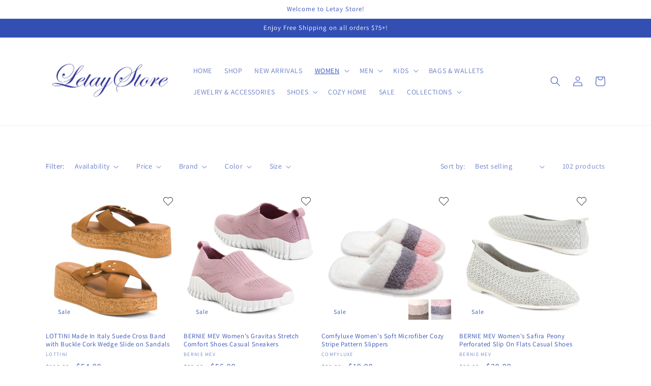

--- FILE ---
content_type: text/html; charset=utf-8
request_url: https://letaystore.com/collections/womens-shoes?page=2
body_size: 64219
content:
<!doctype html>
<html class="no-js" lang="en">
  <head>
    <meta charset="utf-8">
    <meta http-equiv="X-UA-Compatible" content="IE=edge">
    <meta name="viewport" content="width=device-width,initial-scale=1">
    <meta name="theme-color" content="">
    <link rel="canonical" href="https://letaystore.com/collections/womens-shoes?page=2">
    <link rel="preconnect" href="https://cdn.shopify.com" crossorigin><link rel="icon" type="image/png" href="//letaystore.com/cdn/shop/files/Logo5.jpg?crop=center&height=32&v=1671115440&width=32"><link rel="preconnect" href="https://fonts.shopifycdn.com" crossorigin><title>
      Women&#39;s Shoes
 &ndash; Page 2 &ndash; Letay Store</title>

    
      <meta name="description" content="Pomps, Slip-ons, Ankle Boots &amp; Booties Athletic Shoes Espadrilles Flats &amp; Loafers Heeled Boots Heels Mules &amp; Clogs Platforms Sandals Slippers Sneakers Wedges Winter &amp; Rain Boots">
    

    

<meta property="og:site_name" content="Letay Store">
<meta property="og:url" content="https://letaystore.com/collections/womens-shoes?page=2">
<meta property="og:title" content="Women&#39;s Shoes">
<meta property="og:type" content="website">
<meta property="og:description" content="Pomps, Slip-ons, Ankle Boots &amp; Booties Athletic Shoes Espadrilles Flats &amp; Loafers Heeled Boots Heels Mules &amp; Clogs Platforms Sandals Slippers Sneakers Wedges Winter &amp; Rain Boots"><meta property="og:image" content="http://letaystore.com/cdn/shop/collections/aa9b2f2fb790f6763262ab6de697e8bf.jpg?v=1669740873">
  <meta property="og:image:secure_url" content="https://letaystore.com/cdn/shop/collections/aa9b2f2fb790f6763262ab6de697e8bf.jpg?v=1669740873">
  <meta property="og:image:width" content="2134">
  <meta property="og:image:height" content="1354"><meta name="twitter:card" content="summary_large_image">
<meta name="twitter:title" content="Women&#39;s Shoes">
<meta name="twitter:description" content="Pomps, Slip-ons, Ankle Boots &amp; Booties Athletic Shoes Espadrilles Flats &amp; Loafers Heeled Boots Heels Mules &amp; Clogs Platforms Sandals Slippers Sneakers Wedges Winter &amp; Rain Boots">


    <script src="//letaystore.com/cdn/shop/t/3/assets/global.js?v=149496944046504657681669642837" defer="defer"></script>
    <script>window.performance && window.performance.mark && window.performance.mark('shopify.content_for_header.start');</script><meta name="facebook-domain-verification" content="uxcpa1s53kw0k81jws0nxq9ejvo6r6">
<meta name="google-site-verification" content="Ni6CcwWF-jiPMKtwC_8EMweXGq6HdxM5ahI8sCDO30s">
<meta id="shopify-digital-wallet" name="shopify-digital-wallet" content="/68155015483/digital_wallets/dialog">
<meta name="shopify-checkout-api-token" content="60a5555d04fc80fe3b89c053b5610853">
<meta id="in-context-paypal-metadata" data-shop-id="68155015483" data-venmo-supported="false" data-environment="production" data-locale="en_US" data-paypal-v4="true" data-currency="USD">
<link rel="alternate" type="application/atom+xml" title="Feed" href="/collections/womens-shoes.atom" />
<link rel="prev" href="/collections/womens-shoes?page=1">
<link rel="next" href="/collections/womens-shoes?page=3">
<link rel="alternate" type="application/json+oembed" href="https://letaystore.com/collections/womens-shoes.oembed?page=2">
<script async="async" src="/checkouts/internal/preloads.js?locale=en-US"></script>
<link rel="preconnect" href="https://shop.app" crossorigin="anonymous">
<script async="async" src="https://shop.app/checkouts/internal/preloads.js?locale=en-US&shop_id=68155015483" crossorigin="anonymous"></script>
<script id="apple-pay-shop-capabilities" type="application/json">{"shopId":68155015483,"countryCode":"US","currencyCode":"USD","merchantCapabilities":["supports3DS"],"merchantId":"gid:\/\/shopify\/Shop\/68155015483","merchantName":"Letay Store","requiredBillingContactFields":["postalAddress","email"],"requiredShippingContactFields":["postalAddress","email"],"shippingType":"shipping","supportedNetworks":["visa","masterCard","amex","discover","elo","jcb"],"total":{"type":"pending","label":"Letay Store","amount":"1.00"},"shopifyPaymentsEnabled":true,"supportsSubscriptions":true}</script>
<script id="shopify-features" type="application/json">{"accessToken":"60a5555d04fc80fe3b89c053b5610853","betas":["rich-media-storefront-analytics"],"domain":"letaystore.com","predictiveSearch":true,"shopId":68155015483,"locale":"en"}</script>
<script>var Shopify = Shopify || {};
Shopify.shop = "letay-store.myshopify.com";
Shopify.locale = "en";
Shopify.currency = {"active":"USD","rate":"1.0"};
Shopify.country = "US";
Shopify.theme = {"name":"Dawn","id":138807836987,"schema_name":"Dawn","schema_version":"7.0.1","theme_store_id":887,"role":"main"};
Shopify.theme.handle = "null";
Shopify.theme.style = {"id":null,"handle":null};
Shopify.cdnHost = "letaystore.com/cdn";
Shopify.routes = Shopify.routes || {};
Shopify.routes.root = "/";</script>
<script type="module">!function(o){(o.Shopify=o.Shopify||{}).modules=!0}(window);</script>
<script>!function(o){function n(){var o=[];function n(){o.push(Array.prototype.slice.apply(arguments))}return n.q=o,n}var t=o.Shopify=o.Shopify||{};t.loadFeatures=n(),t.autoloadFeatures=n()}(window);</script>
<script>
  window.ShopifyPay = window.ShopifyPay || {};
  window.ShopifyPay.apiHost = "shop.app\/pay";
  window.ShopifyPay.redirectState = null;
</script>
<script id="shop-js-analytics" type="application/json">{"pageType":"collection"}</script>
<script defer="defer" async type="module" src="//letaystore.com/cdn/shopifycloud/shop-js/modules/v2/client.init-shop-cart-sync_C5BV16lS.en.esm.js"></script>
<script defer="defer" async type="module" src="//letaystore.com/cdn/shopifycloud/shop-js/modules/v2/chunk.common_CygWptCX.esm.js"></script>
<script type="module">
  await import("//letaystore.com/cdn/shopifycloud/shop-js/modules/v2/client.init-shop-cart-sync_C5BV16lS.en.esm.js");
await import("//letaystore.com/cdn/shopifycloud/shop-js/modules/v2/chunk.common_CygWptCX.esm.js");

  window.Shopify.SignInWithShop?.initShopCartSync?.({"fedCMEnabled":true,"windoidEnabled":true});

</script>
<script>
  window.Shopify = window.Shopify || {};
  if (!window.Shopify.featureAssets) window.Shopify.featureAssets = {};
  window.Shopify.featureAssets['shop-js'] = {"shop-cart-sync":["modules/v2/client.shop-cart-sync_ZFArdW7E.en.esm.js","modules/v2/chunk.common_CygWptCX.esm.js"],"init-fed-cm":["modules/v2/client.init-fed-cm_CmiC4vf6.en.esm.js","modules/v2/chunk.common_CygWptCX.esm.js"],"shop-button":["modules/v2/client.shop-button_tlx5R9nI.en.esm.js","modules/v2/chunk.common_CygWptCX.esm.js"],"shop-cash-offers":["modules/v2/client.shop-cash-offers_DOA2yAJr.en.esm.js","modules/v2/chunk.common_CygWptCX.esm.js","modules/v2/chunk.modal_D71HUcav.esm.js"],"init-windoid":["modules/v2/client.init-windoid_sURxWdc1.en.esm.js","modules/v2/chunk.common_CygWptCX.esm.js"],"shop-toast-manager":["modules/v2/client.shop-toast-manager_ClPi3nE9.en.esm.js","modules/v2/chunk.common_CygWptCX.esm.js"],"init-shop-email-lookup-coordinator":["modules/v2/client.init-shop-email-lookup-coordinator_B8hsDcYM.en.esm.js","modules/v2/chunk.common_CygWptCX.esm.js"],"init-shop-cart-sync":["modules/v2/client.init-shop-cart-sync_C5BV16lS.en.esm.js","modules/v2/chunk.common_CygWptCX.esm.js"],"avatar":["modules/v2/client.avatar_BTnouDA3.en.esm.js"],"pay-button":["modules/v2/client.pay-button_FdsNuTd3.en.esm.js","modules/v2/chunk.common_CygWptCX.esm.js"],"init-customer-accounts":["modules/v2/client.init-customer-accounts_DxDtT_ad.en.esm.js","modules/v2/client.shop-login-button_C5VAVYt1.en.esm.js","modules/v2/chunk.common_CygWptCX.esm.js","modules/v2/chunk.modal_D71HUcav.esm.js"],"init-shop-for-new-customer-accounts":["modules/v2/client.init-shop-for-new-customer-accounts_ChsxoAhi.en.esm.js","modules/v2/client.shop-login-button_C5VAVYt1.en.esm.js","modules/v2/chunk.common_CygWptCX.esm.js","modules/v2/chunk.modal_D71HUcav.esm.js"],"shop-login-button":["modules/v2/client.shop-login-button_C5VAVYt1.en.esm.js","modules/v2/chunk.common_CygWptCX.esm.js","modules/v2/chunk.modal_D71HUcav.esm.js"],"init-customer-accounts-sign-up":["modules/v2/client.init-customer-accounts-sign-up_CPSyQ0Tj.en.esm.js","modules/v2/client.shop-login-button_C5VAVYt1.en.esm.js","modules/v2/chunk.common_CygWptCX.esm.js","modules/v2/chunk.modal_D71HUcav.esm.js"],"shop-follow-button":["modules/v2/client.shop-follow-button_Cva4Ekp9.en.esm.js","modules/v2/chunk.common_CygWptCX.esm.js","modules/v2/chunk.modal_D71HUcav.esm.js"],"checkout-modal":["modules/v2/client.checkout-modal_BPM8l0SH.en.esm.js","modules/v2/chunk.common_CygWptCX.esm.js","modules/v2/chunk.modal_D71HUcav.esm.js"],"lead-capture":["modules/v2/client.lead-capture_Bi8yE_yS.en.esm.js","modules/v2/chunk.common_CygWptCX.esm.js","modules/v2/chunk.modal_D71HUcav.esm.js"],"shop-login":["modules/v2/client.shop-login_D6lNrXab.en.esm.js","modules/v2/chunk.common_CygWptCX.esm.js","modules/v2/chunk.modal_D71HUcav.esm.js"],"payment-terms":["modules/v2/client.payment-terms_CZxnsJam.en.esm.js","modules/v2/chunk.common_CygWptCX.esm.js","modules/v2/chunk.modal_D71HUcav.esm.js"]};
</script>
<script>(function() {
  var isLoaded = false;
  function asyncLoad() {
    if (isLoaded) return;
    isLoaded = true;
    var urls = ["https:\/\/cdn.shopify.com\/s\/files\/1\/0681\/5501\/5483\/t\/3\/assets\/pop_68155015483.js?v=1670096156\u0026shop=letay-store.myshopify.com","https:\/\/metashop.dolphinsuite.com\/ow_static\/plugins\/biolink\/js\/clicktracking.js?t=1710339898\u0026shop=letay-store.myshopify.com","https:\/\/cdn.shopify.com\/s\/files\/1\/0681\/5501\/5483\/t\/3\/assets\/clever_adwords_global_tag.js?v=1717597436\u0026shop=letay-store.myshopify.com","https:\/\/omnisnippet1.com\/platforms\/shopify.js?source=scriptTag\u0026v=2025-05-15T12\u0026shop=letay-store.myshopify.com"];
    for (var i = 0; i < urls.length; i++) {
      var s = document.createElement('script');
      s.type = 'text/javascript';
      s.async = true;
      s.src = urls[i];
      var x = document.getElementsByTagName('script')[0];
      x.parentNode.insertBefore(s, x);
    }
  };
  if(window.attachEvent) {
    window.attachEvent('onload', asyncLoad);
  } else {
    window.addEventListener('load', asyncLoad, false);
  }
})();</script>
<script id="__st">var __st={"a":68155015483,"offset":-18000,"reqid":"b97a530e-a277-47ae-91d0-3449e6f2da36-1768817683","pageurl":"letaystore.com\/collections\/womens-shoes?page=2","u":"0e0d94523afe","p":"collection","rtyp":"collection","rid":429191201083};</script>
<script>window.ShopifyPaypalV4VisibilityTracking = true;</script>
<script id="captcha-bootstrap">!function(){'use strict';const t='contact',e='account',n='new_comment',o=[[t,t],['blogs',n],['comments',n],[t,'customer']],c=[[e,'customer_login'],[e,'guest_login'],[e,'recover_customer_password'],[e,'create_customer']],r=t=>t.map((([t,e])=>`form[action*='/${t}']:not([data-nocaptcha='true']) input[name='form_type'][value='${e}']`)).join(','),a=t=>()=>t?[...document.querySelectorAll(t)].map((t=>t.form)):[];function s(){const t=[...o],e=r(t);return a(e)}const i='password',u='form_key',d=['recaptcha-v3-token','g-recaptcha-response','h-captcha-response',i],f=()=>{try{return window.sessionStorage}catch{return}},m='__shopify_v',_=t=>t.elements[u];function p(t,e,n=!1){try{const o=window.sessionStorage,c=JSON.parse(o.getItem(e)),{data:r}=function(t){const{data:e,action:n}=t;return t[m]||n?{data:e,action:n}:{data:t,action:n}}(c);for(const[e,n]of Object.entries(r))t.elements[e]&&(t.elements[e].value=n);n&&o.removeItem(e)}catch(o){console.error('form repopulation failed',{error:o})}}const l='form_type',E='cptcha';function T(t){t.dataset[E]=!0}const w=window,h=w.document,L='Shopify',v='ce_forms',y='captcha';let A=!1;((t,e)=>{const n=(g='f06e6c50-85a8-45c8-87d0-21a2b65856fe',I='https://cdn.shopify.com/shopifycloud/storefront-forms-hcaptcha/ce_storefront_forms_captcha_hcaptcha.v1.5.2.iife.js',D={infoText:'Protected by hCaptcha',privacyText:'Privacy',termsText:'Terms'},(t,e,n)=>{const o=w[L][v],c=o.bindForm;if(c)return c(t,g,e,D).then(n);var r;o.q.push([[t,g,e,D],n]),r=I,A||(h.body.append(Object.assign(h.createElement('script'),{id:'captcha-provider',async:!0,src:r})),A=!0)});var g,I,D;w[L]=w[L]||{},w[L][v]=w[L][v]||{},w[L][v].q=[],w[L][y]=w[L][y]||{},w[L][y].protect=function(t,e){n(t,void 0,e),T(t)},Object.freeze(w[L][y]),function(t,e,n,w,h,L){const[v,y,A,g]=function(t,e,n){const i=e?o:[],u=t?c:[],d=[...i,...u],f=r(d),m=r(i),_=r(d.filter((([t,e])=>n.includes(e))));return[a(f),a(m),a(_),s()]}(w,h,L),I=t=>{const e=t.target;return e instanceof HTMLFormElement?e:e&&e.form},D=t=>v().includes(t);t.addEventListener('submit',(t=>{const e=I(t);if(!e)return;const n=D(e)&&!e.dataset.hcaptchaBound&&!e.dataset.recaptchaBound,o=_(e),c=g().includes(e)&&(!o||!o.value);(n||c)&&t.preventDefault(),c&&!n&&(function(t){try{if(!f())return;!function(t){const e=f();if(!e)return;const n=_(t);if(!n)return;const o=n.value;o&&e.removeItem(o)}(t);const e=Array.from(Array(32),(()=>Math.random().toString(36)[2])).join('');!function(t,e){_(t)||t.append(Object.assign(document.createElement('input'),{type:'hidden',name:u})),t.elements[u].value=e}(t,e),function(t,e){const n=f();if(!n)return;const o=[...t.querySelectorAll(`input[type='${i}']`)].map((({name:t})=>t)),c=[...d,...o],r={};for(const[a,s]of new FormData(t).entries())c.includes(a)||(r[a]=s);n.setItem(e,JSON.stringify({[m]:1,action:t.action,data:r}))}(t,e)}catch(e){console.error('failed to persist form',e)}}(e),e.submit())}));const S=(t,e)=>{t&&!t.dataset[E]&&(n(t,e.some((e=>e===t))),T(t))};for(const o of['focusin','change'])t.addEventListener(o,(t=>{const e=I(t);D(e)&&S(e,y())}));const B=e.get('form_key'),M=e.get(l),P=B&&M;t.addEventListener('DOMContentLoaded',(()=>{const t=y();if(P)for(const e of t)e.elements[l].value===M&&p(e,B);[...new Set([...A(),...v().filter((t=>'true'===t.dataset.shopifyCaptcha))])].forEach((e=>S(e,t)))}))}(h,new URLSearchParams(w.location.search),n,t,e,['guest_login'])})(!0,!0)}();</script>
<script integrity="sha256-4kQ18oKyAcykRKYeNunJcIwy7WH5gtpwJnB7kiuLZ1E=" data-source-attribution="shopify.loadfeatures" defer="defer" src="//letaystore.com/cdn/shopifycloud/storefront/assets/storefront/load_feature-a0a9edcb.js" crossorigin="anonymous"></script>
<script crossorigin="anonymous" defer="defer" src="//letaystore.com/cdn/shopifycloud/storefront/assets/shopify_pay/storefront-65b4c6d7.js?v=20250812"></script>
<script data-source-attribution="shopify.dynamic_checkout.dynamic.init">var Shopify=Shopify||{};Shopify.PaymentButton=Shopify.PaymentButton||{isStorefrontPortableWallets:!0,init:function(){window.Shopify.PaymentButton.init=function(){};var t=document.createElement("script");t.src="https://letaystore.com/cdn/shopifycloud/portable-wallets/latest/portable-wallets.en.js",t.type="module",document.head.appendChild(t)}};
</script>
<script data-source-attribution="shopify.dynamic_checkout.buyer_consent">
  function portableWalletsHideBuyerConsent(e){var t=document.getElementById("shopify-buyer-consent"),n=document.getElementById("shopify-subscription-policy-button");t&&n&&(t.classList.add("hidden"),t.setAttribute("aria-hidden","true"),n.removeEventListener("click",e))}function portableWalletsShowBuyerConsent(e){var t=document.getElementById("shopify-buyer-consent"),n=document.getElementById("shopify-subscription-policy-button");t&&n&&(t.classList.remove("hidden"),t.removeAttribute("aria-hidden"),n.addEventListener("click",e))}window.Shopify?.PaymentButton&&(window.Shopify.PaymentButton.hideBuyerConsent=portableWalletsHideBuyerConsent,window.Shopify.PaymentButton.showBuyerConsent=portableWalletsShowBuyerConsent);
</script>
<script data-source-attribution="shopify.dynamic_checkout.cart.bootstrap">document.addEventListener("DOMContentLoaded",(function(){function t(){return document.querySelector("shopify-accelerated-checkout-cart, shopify-accelerated-checkout")}if(t())Shopify.PaymentButton.init();else{new MutationObserver((function(e,n){t()&&(Shopify.PaymentButton.init(),n.disconnect())})).observe(document.body,{childList:!0,subtree:!0})}}));
</script>
<link id="shopify-accelerated-checkout-styles" rel="stylesheet" media="screen" href="https://letaystore.com/cdn/shopifycloud/portable-wallets/latest/accelerated-checkout-backwards-compat.css" crossorigin="anonymous">
<style id="shopify-accelerated-checkout-cart">
        #shopify-buyer-consent {
  margin-top: 1em;
  display: inline-block;
  width: 100%;
}

#shopify-buyer-consent.hidden {
  display: none;
}

#shopify-subscription-policy-button {
  background: none;
  border: none;
  padding: 0;
  text-decoration: underline;
  font-size: inherit;
  cursor: pointer;
}

#shopify-subscription-policy-button::before {
  box-shadow: none;
}

      </style>
<script id="sections-script" data-sections="header,footer" defer="defer" src="//letaystore.com/cdn/shop/t/3/compiled_assets/scripts.js?v=3982"></script>
<script>window.performance && window.performance.mark && window.performance.mark('shopify.content_for_header.end');</script>


    <style data-shopify>
      @font-face {
  font-family: Assistant;
  font-weight: 400;
  font-style: normal;
  font-display: swap;
  src: url("//letaystore.com/cdn/fonts/assistant/assistant_n4.9120912a469cad1cc292572851508ca49d12e768.woff2") format("woff2"),
       url("//letaystore.com/cdn/fonts/assistant/assistant_n4.6e9875ce64e0fefcd3f4446b7ec9036b3ddd2985.woff") format("woff");
}

      @font-face {
  font-family: Assistant;
  font-weight: 700;
  font-style: normal;
  font-display: swap;
  src: url("//letaystore.com/cdn/fonts/assistant/assistant_n7.bf44452348ec8b8efa3aa3068825305886b1c83c.woff2") format("woff2"),
       url("//letaystore.com/cdn/fonts/assistant/assistant_n7.0c887fee83f6b3bda822f1150b912c72da0f7b64.woff") format("woff");
}

      
      
      @font-face {
  font-family: Assistant;
  font-weight: 400;
  font-style: normal;
  font-display: swap;
  src: url("//letaystore.com/cdn/fonts/assistant/assistant_n4.9120912a469cad1cc292572851508ca49d12e768.woff2") format("woff2"),
       url("//letaystore.com/cdn/fonts/assistant/assistant_n4.6e9875ce64e0fefcd3f4446b7ec9036b3ddd2985.woff") format("woff");
}


      :root {
        --font-body-family: Assistant, sans-serif;
        --font-body-style: normal;
        --font-body-weight: 400;
        --font-body-weight-bold: 700;

        --font-heading-family: Assistant, sans-serif;
        --font-heading-style: normal;
        --font-heading-weight: 400;

        --font-body-scale: 1.0;
        --font-heading-scale: 1.0;

        --color-base-text: 51, 79, 180;
        --color-shadow: 51, 79, 180;
        --color-base-background-1: 255, 255, 255;
        --color-base-background-2: 255, 255, 255;
        --color-base-solid-button-labels: 255, 255, 255;
        --color-base-outline-button-labels: 51, 79, 180;
        --color-base-accent-1: 51, 79, 180;
        --color-base-accent-2: 51, 79, 180;
        --payment-terms-background-color: #ffffff;

        --gradient-base-background-1: #ffffff;
        --gradient-base-background-2: #ffffff;
        --gradient-base-accent-1: #334fb4;
        --gradient-base-accent-2: #334fb4;

        --media-padding: px;
        --media-border-opacity: 0.05;
        --media-border-width: 1px;
        --media-radius: 0px;
        --media-shadow-opacity: 0.0;
        --media-shadow-horizontal-offset: 0px;
        --media-shadow-vertical-offset: 4px;
        --media-shadow-blur-radius: 5px;
        --media-shadow-visible: 0;

        --page-width: 120rem;
        --page-width-margin: 0rem;

        --product-card-image-padding: 0.0rem;
        --product-card-corner-radius: 0.0rem;
        --product-card-text-alignment: left;
        --product-card-border-width: 0.0rem;
        --product-card-border-opacity: 0.1;
        --product-card-shadow-opacity: 0.0;
        --product-card-shadow-visible: 0;
        --product-card-shadow-horizontal-offset: 0.0rem;
        --product-card-shadow-vertical-offset: 0.4rem;
        --product-card-shadow-blur-radius: 0.5rem;

        --collection-card-image-padding: 0.0rem;
        --collection-card-corner-radius: 0.0rem;
        --collection-card-text-alignment: left;
        --collection-card-border-width: 0.0rem;
        --collection-card-border-opacity: 0.1;
        --collection-card-shadow-opacity: 0.0;
        --collection-card-shadow-visible: 0;
        --collection-card-shadow-horizontal-offset: 0.0rem;
        --collection-card-shadow-vertical-offset: 0.4rem;
        --collection-card-shadow-blur-radius: 0.5rem;

        --blog-card-image-padding: 0.0rem;
        --blog-card-corner-radius: 0.0rem;
        --blog-card-text-alignment: left;
        --blog-card-border-width: 0.0rem;
        --blog-card-border-opacity: 0.1;
        --blog-card-shadow-opacity: 0.0;
        --blog-card-shadow-visible: 0;
        --blog-card-shadow-horizontal-offset: 0.0rem;
        --blog-card-shadow-vertical-offset: 0.4rem;
        --blog-card-shadow-blur-radius: 0.5rem;

        --badge-corner-radius: 4.0rem;

        --popup-border-width: 1px;
        --popup-border-opacity: 0.1;
        --popup-corner-radius: 0px;
        --popup-shadow-opacity: 0.0;
        --popup-shadow-horizontal-offset: 0px;
        --popup-shadow-vertical-offset: 4px;
        --popup-shadow-blur-radius: 5px;

        --drawer-border-width: 1px;
        --drawer-border-opacity: 0.1;
        --drawer-shadow-opacity: 0.0;
        --drawer-shadow-horizontal-offset: 0px;
        --drawer-shadow-vertical-offset: 4px;
        --drawer-shadow-blur-radius: 5px;

        --spacing-sections-desktop: 0px;
        --spacing-sections-mobile: 0px;

        --grid-desktop-vertical-spacing: 8px;
        --grid-desktop-horizontal-spacing: 8px;
        --grid-mobile-vertical-spacing: 4px;
        --grid-mobile-horizontal-spacing: 4px;

        --text-boxes-border-opacity: 0.1;
        --text-boxes-border-width: 0px;
        --text-boxes-radius: 0px;
        --text-boxes-shadow-opacity: 0.0;
        --text-boxes-shadow-visible: 0;
        --text-boxes-shadow-horizontal-offset: 0px;
        --text-boxes-shadow-vertical-offset: 4px;
        --text-boxes-shadow-blur-radius: 5px;

        --buttons-radius: 0px;
        --buttons-radius-outset: 0px;
        --buttons-border-width: 1px;
        --buttons-border-opacity: 1.0;
        --buttons-shadow-opacity: 0.3;
        --buttons-shadow-visible: 1;
        --buttons-shadow-horizontal-offset: 0px;
        --buttons-shadow-vertical-offset: 4px;
        --buttons-shadow-blur-radius: 5px;
        --buttons-border-offset: 0.3px;

        --inputs-radius: 0px;
        --inputs-border-width: 1px;
        --inputs-border-opacity: 0.55;
        --inputs-shadow-opacity: 0.0;
        --inputs-shadow-horizontal-offset: 0px;
        --inputs-margin-offset: 0px;
        --inputs-shadow-vertical-offset: -2px;
        --inputs-shadow-blur-radius: 5px;
        --inputs-radius-outset: 0px;

        --variant-pills-radius: 40px;
        --variant-pills-border-width: 1px;
        --variant-pills-border-opacity: 0.55;
        --variant-pills-shadow-opacity: 0.0;
        --variant-pills-shadow-horizontal-offset: 0px;
        --variant-pills-shadow-vertical-offset: 4px;
        --variant-pills-shadow-blur-radius: 5px;
      }

      *,
      *::before,
      *::after {
        box-sizing: inherit;
      }

      html {
        box-sizing: border-box;
        font-size: calc(var(--font-body-scale) * 62.5%);
        height: 100%;
      }

      body {
        display: grid;
        grid-template-rows: auto auto 1fr auto;
        grid-template-columns: 100%;
        min-height: 100%;
        margin: 0;
        font-size: 1.5rem;
        letter-spacing: 0.06rem;
        line-height: calc(1 + 0.8 / var(--font-body-scale));
        font-family: var(--font-body-family);
        font-style: var(--font-body-style);
        font-weight: var(--font-body-weight);
      }

      @media screen and (min-width: 750px) {
        body {
          font-size: 1.6rem;
        }
      }
    </style>

    <link href="//letaystore.com/cdn/shop/t/3/assets/base.css?v=88290808517547527771669642838" rel="stylesheet" type="text/css" media="all" />
<link rel="preload" as="font" href="//letaystore.com/cdn/fonts/assistant/assistant_n4.9120912a469cad1cc292572851508ca49d12e768.woff2" type="font/woff2" crossorigin><link rel="preload" as="font" href="//letaystore.com/cdn/fonts/assistant/assistant_n4.9120912a469cad1cc292572851508ca49d12e768.woff2" type="font/woff2" crossorigin><link rel="stylesheet" href="//letaystore.com/cdn/shop/t/3/assets/component-predictive-search.css?v=83512081251802922551669642837" media="print" onload="this.media='all'"><script>document.documentElement.className = document.documentElement.className.replace('no-js', 'js');
    if (Shopify.designMode) {
      document.documentElement.classList.add('shopify-design-mode');
    }
    </script>
  
<!-- BEGIN app block: shopify://apps/vtn-power-wishlist/blocks/wishlist-collection-embed/34fa14e7-8d7f-4439-90bc-6df3e3aa6e10 --><style>
  :root {
    --collection-move-to-wishlist-success: #ffffff;
    --collection-move-to-wishlist-success-anchor: #FFFF00;
    --collection-move-to-wishlist-success-bg: #1990C6;
    --collection-move-to-wishlist-success-border-color: #1990C6;
    --collection-move-to-wishlist-success-border-width: 1px;
    --collection-move-to-wishlist-success-radius: 0px;
    --collection-wishlist-icon-size: 25px;
    --collection-wishlist-icon-svg-color: #000000;
  }
</style>
<script type="text/plain" id="hidden-empty-wishlisthtml"></script>
<script type="text/plain" id="hidden-filled-wishlisthtml"></script>
<script id="wishlistcollectionscript" type="application/json" >
{
  "iconXPosition": "top",
  "iconYPosition": "right",
  "wishlistAddedMessage":"Product has been added to your [Wishlist]."
}
</script>

<script>
if(window.vtScript){
  window.vtScript.push("https://cdn.shopify.com/extensions/0199ecbf-7ecb-708e-90cc-a7cb7cf66810/vt-wishlist-app-41/assets/vt-wishlist-collection.js");
}
else{
  window.vtScript = ["https://cdn.shopify.com/extensions/0199ecbf-7ecb-708e-90cc-a7cb7cf66810/vt-wishlist-app-41/assets/vt-wishlist-collection.js"];
}
</script>


<!-- END app block --><!-- BEGIN app block: shopify://apps/wiser-ai-upsell-cross-sell/blocks/wiser-block/3f966edc-9a4a-465c-a4df-436d2a39160d --><!-- BEGIN app snippet: wiserMnyFrmt --><script>
  var ShopifyWsObj = {};
  
    ShopifyWsObj.wsMnyFrmt = '${{amount}}';
  

  
  
  ShopifyWsObj.wsGetMnyFrmt = function (wsCents, wsfrmt) {
    if (typeof wsCents == 'string') {
      wsCents = wsCents.replace('.', '');
    }
    var wsValue = '';
    var wsPlcHldrRgx = /\{\{\s*(\w+)\s*\}\}/;
    var wsFrmtString = wsfrmt || this.wsMnyFrmt;
    function defaultOption(wsOpt, wsDef) {
      return typeof wsOpt == 'undefined' ? wsDef : wsOpt;
    }
    function formatWithDelimiters(wsNumber, wsPrecision, wsThousands, wsDecimal) {
      wsPrecision = defaultOption(wsPrecision, 2);
      wsThousands = defaultOption(wsThousands, ',');
      wsDecimal = defaultOption(wsDecimal, '.');
      if (isNaN(wsNumber) || wsNumber == null) {
        return 0;
      }
      wsNumber = (wsNumber / 100.0).toFixed(wsPrecision);
      var wsParts = wsNumber.split('.'),
        wsDollars = wsParts[0].replace(/(\d)(?=(\d\d\d)+(?!\d))/g, '$1' + wsThousands),
        wsCents = wsParts[1] ? wsDecimal + wsParts[1] : '';
      return wsDollars + wsCents;
    }
    switch (wsFrmtString.match(wsPlcHldrRgx)[1]) {
      case 'amount':
        wsValue = formatWithDelimiters(wsCents, 2);
        break;
      case 'amount_no_decimals':
        wsValue = formatWithDelimiters(wsCents, 0);
        break;
      case 'amount_with_comma_separator':
        wsValue = formatWithDelimiters(wsCents, 2, '.', ',');
        break;
      case 'amount_no_decimals_with_comma_separator':
        wsValue = formatWithDelimiters(wsCents, 0, '.', ',');
        break;
    }
    return wsFrmtString.replace(wsPlcHldrRgx, wsValue);
  };
</script>
<!-- END app snippet -->
<!-- BEGIN app snippet: wiser -->
<script>
  window.__wsCollectionStatus = 'Draft';
  window.__ws_collectionId = '429191201083';
</script>

 
  



  <script>
    var wiser_view_products = "5";
    var current_productid = '';
    var  ws_shop_id = "68155015483";
   // var wsShopCountryIsoCode = (ws_shop_id == 4536991778) ? "" : "US";
    var wsShopLocale = "en";
    var wsRelBrseCache = 'wi_related_browse';
    var wsRcntCache = 'wi_recent_products';
    var wsCustBrseCache = 'wis_customer_browsed';
    var wsFileNm = 'wiser_recom';
    
    function wsIncludeWiserRecom(wsScriptUrl, $wsChkJquery) {
      let $wsScriptTag = document.createElement('script');
      $wsScriptTag.src = wsScriptUrl;
      if ($wsChkJquery == 1) { $wsScriptTag.setAttribute('defer', true); }
      if ($wsChkJquery != 1) {
        $wsScriptTag.setAttribute('async', true);
        $wsScriptTag.setAttribute('evm-ws-shop-id', '68155015483');
        $wsScriptTag.setAttribute('ws-recom-embed', 'true');
        $wsScriptTag.setAttribute('ws-data-evmpopup', '');
        $wsScriptTag.setAttribute('data-maincollection-id', '429191201083');
        $wsScriptTag.setAttribute('data-productid', '');
        $wsScriptTag.setAttribute('data-page', 'collection');
        $wsScriptTag.setAttribute('ws-blog-tags', '');
        $wsScriptTag.setAttribute('ws-data-evmemail', '');
        $wsScriptTag.setAttribute('data-phandle', "");
        $wsScriptTag.setAttribute('data-shop-id', 'letay-store.myshopify.com');
        $wsScriptTag.type = 'text/javascript';
      }
      document.getElementsByTagName('head').item(0).appendChild($wsScriptTag);
    }
    var $wsChkWsRecomScript = document.querySelector('script[evm-ws-shop-id]');
    // Select all script tags and check for the desired script
    const isWiserRecomFound = Array.from(document.scripts).some(script => {
      const wsScriptSrc = script.src; // Directly access the 'src' property
      return wsScriptSrc && wsScriptSrc.includes('wiser_recom.js');
    });
    if (!isWiserRecomFound) {
    // if ($wsChkWsRecomScript == null) {
       wsIncludeWiserRecom("https://cdn.shopify.com/extensions/019bc824-8c85-76b3-91bc-f37f76066163/wiser-ai-upsell-cross-sell-1644/assets/ws_jquery_js_2.2.4.js?version=0119051444", 1);
      
      wsIncludeWiserRecom(`https://wiser.expertvillagemedia.com/assets/js/${wsFileNm}.js?version=0119051444`, 0);
      var evmcustomerId = '' ? '' : '';
      window.evmWSSettings = {
        collections: [``],
        collectionhandles:``.split(`,`),
        product_id:``,
        product_handle:``,
        product_type: ``,
        product_vendor: ``,
        ws_dnmc_email_status:``,
        tags: ``.split(`,`),
        pagehandle:``,
        pagetitle:``,
        pageName:`collection`,
        pageType:`collection`,
        currency: `USD`,
        domain: `letaystore.com`,
        customerId: ``,
        customerEmail:``,
        moneyFormat: "${{amount}}",
        moneyFormatWithCurrency: "${{amount}} USD",
      }
      
    } else if ($wsChkWsRecomScript != null) {
      $wsChkWsRecomScript.setAttribute('ws-data-evmpopup', '');
      $wsChkWsRecomScript.setAttribute('ws-data-evmemail', '');
    }
    // Load ws_webpixel.js dynamically
    (function() {
      var script = document.createElement('script');
      script.src = "https://cdn.shopify.com/extensions/019bc824-8c85-76b3-91bc-f37f76066163/wiser-ai-upsell-cross-sell-1644/assets/ws_webpixel.js";
      script.defer = true;
      document.head.appendChild(script);
    })();
  </script>


<!-- END app snippet -->
<!-- END app block --><!-- BEGIN app block: shopify://apps/vtn-power-wishlist/blocks/wishlist-embed/34fa14e7-8d7f-4439-90bc-6df3e3aa6e10 --><script>
  const vtWishlistText = {
    price : 'From',
    emptyWishlistPageHeading : "Wishlist is empty!",
    emptyWishlistPageCustomerMessage : `Please add items to your wishlist`,
    emptyWishlistPageGuestMessage : `<a href="/collections/all">Explore Now</a>`,
    askToLogin : `Please <a href="/account/login">login</a> to save your wishlist`,
    wishlistPageHeader: "Wishlist"
  }
  if(!window.vtScript)
    window.vtScript = [];
</script>
<script id="vtSettings" type="application/json">


{
  "config": {
    "shopDomain": "letay-store.myshopify.com",
    "customerId": "",
    "shopId": "68155015483",
    "login": "login-optional",
    "storefrontAccessToken": "f6452b3fd8ed24d9e55f9922576bf323",
    "version": "2023-01",
    "mode": true
  },
  "settings": {
    "wishlistPageUrl": "/pages/my-wishlist"
  }
}
</script>

<script
  id="wishlistcommonscript"
  src="https://cdn.shopify.com/extensions/0199ecbf-7ecb-708e-90cc-a7cb7cf66810/vt-wishlist-app-41/assets/vt-wishlist.js"
  defer="defer"
></script>


<!-- END app block --><!-- BEGIN app block: shopify://apps/vtn-power-wishlist/blocks/wishlist-cart-embed/34fa14e7-8d7f-4439-90bc-6df3e3aa6e10 --><style>
  :root {
    --move-to-wishlist: #2d00ff;
    --move-to-wishlist-success: #ffffff;
    --move-to-wishlist-success-anchor: #FFFF00;
    --move-to-wishlist-success-bg: #008060;
    --move-to-wishlist-success-border-color: #000000;
    --move-to-wishlist-success-border-width: 1px;
    --move-to-wishlist-success-radius: 0px;
    --move-to-wishlist-icon-size: 20px;
  }
</style>
<script id="wishlistcartscript" type="application/json" >
{
  "moveText": "Move to Wishlist",
  "moveToWishlistSuccessText": "Item has been moved to [Wishlist]"
}
</script>

<script>
if(window.vtScript){
  window.vtScript.push("https://cdn.shopify.com/extensions/0199ecbf-7ecb-708e-90cc-a7cb7cf66810/vt-wishlist-app-41/assets/vt-wishlist-cart.js");
}
else{
  window.vtScript = ["https://cdn.shopify.com/extensions/0199ecbf-7ecb-708e-90cc-a7cb7cf66810/vt-wishlist-app-41/assets/vt-wishlist-cart.js"];
}
</script>


<!-- END app block --><!-- BEGIN app block: shopify://apps/judge-me-reviews/blocks/judgeme_core/61ccd3b1-a9f2-4160-9fe9-4fec8413e5d8 --><!-- Start of Judge.me Core -->






<link rel="dns-prefetch" href="https://cdnwidget.judge.me">
<link rel="dns-prefetch" href="https://cdn.judge.me">
<link rel="dns-prefetch" href="https://cdn1.judge.me">
<link rel="dns-prefetch" href="https://api.judge.me">

<script data-cfasync='false' class='jdgm-settings-script'>window.jdgmSettings={"pagination":5,"disable_web_reviews":false,"badge_no_review_text":"No reviews","badge_n_reviews_text":"{{ n }} review/reviews","hide_badge_preview_if_no_reviews":true,"badge_hide_text":false,"enforce_center_preview_badge":false,"widget_title":"Customer Reviews","widget_open_form_text":"Write a review","widget_close_form_text":"Cancel review","widget_refresh_page_text":"Refresh page","widget_summary_text":"Based on {{ number_of_reviews }} review/reviews","widget_no_review_text":"Be the first to write a review","widget_name_field_text":"Display name","widget_verified_name_field_text":"Verified Name (public)","widget_name_placeholder_text":"Display name","widget_required_field_error_text":"This field is required.","widget_email_field_text":"Email address","widget_verified_email_field_text":"Verified Email (private, can not be edited)","widget_email_placeholder_text":"Your email address","widget_email_field_error_text":"Please enter a valid email address.","widget_rating_field_text":"Rating","widget_review_title_field_text":"Review Title","widget_review_title_placeholder_text":"Give your review a title","widget_review_body_field_text":"Review content","widget_review_body_placeholder_text":"Start writing here...","widget_pictures_field_text":"Picture/Video (optional)","widget_submit_review_text":"Submit Review","widget_submit_verified_review_text":"Submit Verified Review","widget_submit_success_msg_with_auto_publish":"Thank you! Please refresh the page in a few moments to see your review. You can remove or edit your review by logging into \u003ca href='https://judge.me/login' target='_blank' rel='nofollow noopener'\u003eJudge.me\u003c/a\u003e","widget_submit_success_msg_no_auto_publish":"Thank you! Your review will be published as soon as it is approved by the shop admin. You can remove or edit your review by logging into \u003ca href='https://judge.me/login' target='_blank' rel='nofollow noopener'\u003eJudge.me\u003c/a\u003e","widget_show_default_reviews_out_of_total_text":"Showing {{ n_reviews_shown }} out of {{ n_reviews }} reviews.","widget_show_all_link_text":"Show all","widget_show_less_link_text":"Show less","widget_author_said_text":"{{ reviewer_name }} said:","widget_days_text":"{{ n }} days ago","widget_weeks_text":"{{ n }} week/weeks ago","widget_months_text":"{{ n }} month/months ago","widget_years_text":"{{ n }} year/years ago","widget_yesterday_text":"Yesterday","widget_today_text":"Today","widget_replied_text":"\u003e\u003e {{ shop_name }} replied:","widget_read_more_text":"Read more","widget_reviewer_name_as_initial":"","widget_rating_filter_color":"#fbcd0a","widget_rating_filter_see_all_text":"See all reviews","widget_sorting_most_recent_text":"Most Recent","widget_sorting_highest_rating_text":"Highest Rating","widget_sorting_lowest_rating_text":"Lowest Rating","widget_sorting_with_pictures_text":"Only Pictures","widget_sorting_most_helpful_text":"Most Helpful","widget_open_question_form_text":"Ask a question","widget_reviews_subtab_text":"Reviews","widget_questions_subtab_text":"Questions","widget_question_label_text":"Question","widget_answer_label_text":"Answer","widget_question_placeholder_text":"Write your question here","widget_submit_question_text":"Submit Question","widget_question_submit_success_text":"Thank you for your question! We will notify you once it gets answered.","verified_badge_text":"Verified","verified_badge_bg_color":"","verified_badge_text_color":"","verified_badge_placement":"left-of-reviewer-name","widget_review_max_height":"","widget_hide_border":false,"widget_social_share":false,"widget_thumb":false,"widget_review_location_show":false,"widget_location_format":"","all_reviews_include_out_of_store_products":true,"all_reviews_out_of_store_text":"(out of store)","all_reviews_pagination":100,"all_reviews_product_name_prefix_text":"about","enable_review_pictures":true,"enable_question_anwser":false,"widget_theme":"default","review_date_format":"mm/dd/yyyy","default_sort_method":"most-recent","widget_product_reviews_subtab_text":"Product Reviews","widget_shop_reviews_subtab_text":"Shop Reviews","widget_other_products_reviews_text":"Reviews for other products","widget_store_reviews_subtab_text":"Store reviews","widget_no_store_reviews_text":"This store hasn't received any reviews yet","widget_web_restriction_product_reviews_text":"This product hasn't received any reviews yet","widget_no_items_text":"No items found","widget_show_more_text":"Show more","widget_write_a_store_review_text":"Write a Store Review","widget_other_languages_heading":"Reviews in Other Languages","widget_translate_review_text":"Translate review to {{ language }}","widget_translating_review_text":"Translating...","widget_show_original_translation_text":"Show original ({{ language }})","widget_translate_review_failed_text":"Review couldn't be translated.","widget_translate_review_retry_text":"Retry","widget_translate_review_try_again_later_text":"Try again later","show_product_url_for_grouped_product":false,"widget_sorting_pictures_first_text":"Pictures First","show_pictures_on_all_rev_page_mobile":false,"show_pictures_on_all_rev_page_desktop":false,"floating_tab_hide_mobile_install_preference":false,"floating_tab_button_name":"★ Reviews","floating_tab_title":"Let customers speak for us","floating_tab_button_color":"","floating_tab_button_background_color":"","floating_tab_url":"","floating_tab_url_enabled":false,"floating_tab_tab_style":"text","all_reviews_text_badge_text":"Customers rate us {{ shop.metafields.judgeme.all_reviews_rating | round: 1 }}/5 based on {{ shop.metafields.judgeme.all_reviews_count }} reviews.","all_reviews_text_badge_text_branded_style":"{{ shop.metafields.judgeme.all_reviews_rating | round: 1 }} out of 5 stars based on {{ shop.metafields.judgeme.all_reviews_count }} reviews","is_all_reviews_text_badge_a_link":false,"show_stars_for_all_reviews_text_badge":false,"all_reviews_text_badge_url":"","all_reviews_text_style":"branded","all_reviews_text_color_style":"judgeme_brand_color","all_reviews_text_color":"#108474","all_reviews_text_show_jm_brand":true,"featured_carousel_show_header":true,"featured_carousel_title":"Let customers speak for us","testimonials_carousel_title":"Customers are saying","videos_carousel_title":"Real customer stories","cards_carousel_title":"Customers are saying","featured_carousel_count_text":"from {{ n }} reviews","featured_carousel_add_link_to_all_reviews_page":false,"featured_carousel_url":"","featured_carousel_show_images":true,"featured_carousel_autoslide_interval":5,"featured_carousel_arrows_on_the_sides":false,"featured_carousel_height":250,"featured_carousel_width":80,"featured_carousel_image_size":0,"featured_carousel_image_height":250,"featured_carousel_arrow_color":"#eeeeee","verified_count_badge_style":"branded","verified_count_badge_orientation":"horizontal","verified_count_badge_color_style":"judgeme_brand_color","verified_count_badge_color":"#108474","is_verified_count_badge_a_link":false,"verified_count_badge_url":"","verified_count_badge_show_jm_brand":true,"widget_rating_preset_default":5,"widget_first_sub_tab":"product-reviews","widget_show_histogram":true,"widget_histogram_use_custom_color":false,"widget_pagination_use_custom_color":false,"widget_star_use_custom_color":false,"widget_verified_badge_use_custom_color":false,"widget_write_review_use_custom_color":false,"picture_reminder_submit_button":"Upload Pictures","enable_review_videos":false,"mute_video_by_default":false,"widget_sorting_videos_first_text":"Videos First","widget_review_pending_text":"Pending","featured_carousel_items_for_large_screen":3,"social_share_options_order":"Facebook,Twitter","remove_microdata_snippet":false,"disable_json_ld":false,"enable_json_ld_products":false,"preview_badge_show_question_text":false,"preview_badge_no_question_text":"No questions","preview_badge_n_question_text":"{{ number_of_questions }} question/questions","qa_badge_show_icon":false,"qa_badge_position":"same-row","remove_judgeme_branding":false,"widget_add_search_bar":false,"widget_search_bar_placeholder":"Search","widget_sorting_verified_only_text":"Verified only","featured_carousel_theme":"default","featured_carousel_show_rating":true,"featured_carousel_show_title":true,"featured_carousel_show_body":true,"featured_carousel_show_date":false,"featured_carousel_show_reviewer":true,"featured_carousel_show_product":false,"featured_carousel_header_background_color":"#108474","featured_carousel_header_text_color":"#ffffff","featured_carousel_name_product_separator":"reviewed","featured_carousel_full_star_background":"#108474","featured_carousel_empty_star_background":"#dadada","featured_carousel_vertical_theme_background":"#f9fafb","featured_carousel_verified_badge_enable":true,"featured_carousel_verified_badge_color":"#108474","featured_carousel_border_style":"round","featured_carousel_review_line_length_limit":3,"featured_carousel_more_reviews_button_text":"Read more reviews","featured_carousel_view_product_button_text":"View product","all_reviews_page_load_reviews_on":"scroll","all_reviews_page_load_more_text":"Load More Reviews","disable_fb_tab_reviews":false,"enable_ajax_cdn_cache":false,"widget_advanced_speed_features":5,"widget_public_name_text":"displayed publicly like","default_reviewer_name":"John Smith","default_reviewer_name_has_non_latin":true,"widget_reviewer_anonymous":"Anonymous","medals_widget_title":"Judge.me Review Medals","medals_widget_background_color":"#f9fafb","medals_widget_position":"footer_all_pages","medals_widget_border_color":"#f9fafb","medals_widget_verified_text_position":"left","medals_widget_use_monochromatic_version":false,"medals_widget_elements_color":"#108474","show_reviewer_avatar":true,"widget_invalid_yt_video_url_error_text":"Not a YouTube video URL","widget_max_length_field_error_text":"Please enter no more than {0} characters.","widget_show_country_flag":false,"widget_show_collected_via_shop_app":true,"widget_verified_by_shop_badge_style":"light","widget_verified_by_shop_text":"Verified by Shop","widget_show_photo_gallery":false,"widget_load_with_code_splitting":true,"widget_ugc_install_preference":false,"widget_ugc_title":"Made by us, Shared by you","widget_ugc_subtitle":"Tag us to see your picture featured in our page","widget_ugc_arrows_color":"#ffffff","widget_ugc_primary_button_text":"Buy Now","widget_ugc_primary_button_background_color":"#108474","widget_ugc_primary_button_text_color":"#ffffff","widget_ugc_primary_button_border_width":"0","widget_ugc_primary_button_border_style":"none","widget_ugc_primary_button_border_color":"#108474","widget_ugc_primary_button_border_radius":"25","widget_ugc_secondary_button_text":"Load More","widget_ugc_secondary_button_background_color":"#ffffff","widget_ugc_secondary_button_text_color":"#108474","widget_ugc_secondary_button_border_width":"2","widget_ugc_secondary_button_border_style":"solid","widget_ugc_secondary_button_border_color":"#108474","widget_ugc_secondary_button_border_radius":"25","widget_ugc_reviews_button_text":"View Reviews","widget_ugc_reviews_button_background_color":"#ffffff","widget_ugc_reviews_button_text_color":"#108474","widget_ugc_reviews_button_border_width":"2","widget_ugc_reviews_button_border_style":"solid","widget_ugc_reviews_button_border_color":"#108474","widget_ugc_reviews_button_border_radius":"25","widget_ugc_reviews_button_link_to":"judgeme-reviews-page","widget_ugc_show_post_date":true,"widget_ugc_max_width":"800","widget_rating_metafield_value_type":true,"widget_primary_color":"#108474","widget_enable_secondary_color":false,"widget_secondary_color":"#edf5f5","widget_summary_average_rating_text":"{{ average_rating }} out of 5","widget_media_grid_title":"Customer photos \u0026 videos","widget_media_grid_see_more_text":"See more","widget_round_style":false,"widget_show_product_medals":true,"widget_verified_by_judgeme_text":"Verified by Judge.me","widget_show_store_medals":true,"widget_verified_by_judgeme_text_in_store_medals":"Verified by Judge.me","widget_media_field_exceed_quantity_message":"Sorry, we can only accept {{ max_media }} for one review.","widget_media_field_exceed_limit_message":"{{ file_name }} is too large, please select a {{ media_type }} less than {{ size_limit }}MB.","widget_review_submitted_text":"Review Submitted!","widget_question_submitted_text":"Question Submitted!","widget_close_form_text_question":"Cancel","widget_write_your_answer_here_text":"Write your answer here","widget_enabled_branded_link":true,"widget_show_collected_by_judgeme":true,"widget_reviewer_name_color":"","widget_write_review_text_color":"","widget_write_review_bg_color":"","widget_collected_by_judgeme_text":"collected by Judge.me","widget_pagination_type":"standard","widget_load_more_text":"Load More","widget_load_more_color":"#108474","widget_full_review_text":"Full Review","widget_read_more_reviews_text":"Read More Reviews","widget_read_questions_text":"Read Questions","widget_questions_and_answers_text":"Questions \u0026 Answers","widget_verified_by_text":"Verified by","widget_verified_text":"Verified","widget_number_of_reviews_text":"{{ number_of_reviews }} reviews","widget_back_button_text":"Back","widget_next_button_text":"Next","widget_custom_forms_filter_button":"Filters","custom_forms_style":"horizontal","widget_show_review_information":false,"how_reviews_are_collected":"How reviews are collected?","widget_show_review_keywords":false,"widget_gdpr_statement":"How we use your data: We'll only contact you about the review you left, and only if necessary. By submitting your review, you agree to Judge.me's \u003ca href='https://judge.me/terms' target='_blank' rel='nofollow noopener'\u003eterms\u003c/a\u003e, \u003ca href='https://judge.me/privacy' target='_blank' rel='nofollow noopener'\u003eprivacy\u003c/a\u003e and \u003ca href='https://judge.me/content-policy' target='_blank' rel='nofollow noopener'\u003econtent\u003c/a\u003e policies.","widget_multilingual_sorting_enabled":false,"widget_translate_review_content_enabled":false,"widget_translate_review_content_method":"manual","popup_widget_review_selection":"automatically_with_pictures","popup_widget_round_border_style":true,"popup_widget_show_title":true,"popup_widget_show_body":true,"popup_widget_show_reviewer":false,"popup_widget_show_product":true,"popup_widget_show_pictures":true,"popup_widget_use_review_picture":true,"popup_widget_show_on_home_page":true,"popup_widget_show_on_product_page":true,"popup_widget_show_on_collection_page":true,"popup_widget_show_on_cart_page":true,"popup_widget_position":"bottom_left","popup_widget_first_review_delay":5,"popup_widget_duration":5,"popup_widget_interval":5,"popup_widget_review_count":5,"popup_widget_hide_on_mobile":true,"review_snippet_widget_round_border_style":true,"review_snippet_widget_card_color":"#FFFFFF","review_snippet_widget_slider_arrows_background_color":"#FFFFFF","review_snippet_widget_slider_arrows_color":"#000000","review_snippet_widget_star_color":"#108474","show_product_variant":false,"all_reviews_product_variant_label_text":"Variant: ","widget_show_verified_branding":true,"widget_ai_summary_title":"Customers say","widget_ai_summary_disclaimer":"AI-powered review summary based on recent customer reviews","widget_show_ai_summary":false,"widget_show_ai_summary_bg":false,"widget_show_review_title_input":true,"redirect_reviewers_invited_via_email":"external_form","request_store_review_after_product_review":false,"request_review_other_products_in_order":false,"review_form_color_scheme":"default","review_form_corner_style":"square","review_form_star_color":{},"review_form_text_color":"#333333","review_form_background_color":"#ffffff","review_form_field_background_color":"#fafafa","review_form_button_color":{},"review_form_button_text_color":"#ffffff","review_form_modal_overlay_color":"#000000","review_content_screen_title_text":"How would you rate this product?","review_content_introduction_text":"We would love it if you would share a bit about your experience.","store_review_form_title_text":"How would you rate this store?","store_review_form_introduction_text":"We would love it if you would share a bit about your experience.","show_review_guidance_text":true,"one_star_review_guidance_text":"Poor","five_star_review_guidance_text":"Great","customer_information_screen_title_text":"About you","customer_information_introduction_text":"Please tell us more about you.","custom_questions_screen_title_text":"Your experience in more detail","custom_questions_introduction_text":"Here are a few questions to help us understand more about your experience.","review_submitted_screen_title_text":"Thanks for your review!","review_submitted_screen_thank_you_text":"We are processing it and it will appear on the store soon.","review_submitted_screen_email_verification_text":"Please confirm your email by clicking the link we just sent you. This helps us keep reviews authentic.","review_submitted_request_store_review_text":"Would you like to share your experience of shopping with us?","review_submitted_review_other_products_text":"Would you like to review these products?","store_review_screen_title_text":"Would you like to share your experience of shopping with us?","store_review_introduction_text":"We value your feedback and use it to improve. Please share any thoughts or suggestions you have.","reviewer_media_screen_title_picture_text":"Share a picture","reviewer_media_introduction_picture_text":"Upload a photo to support your review.","reviewer_media_screen_title_video_text":"Share a video","reviewer_media_introduction_video_text":"Upload a video to support your review.","reviewer_media_screen_title_picture_or_video_text":"Share a picture or video","reviewer_media_introduction_picture_or_video_text":"Upload a photo or video to support your review.","reviewer_media_youtube_url_text":"Paste your Youtube URL here","advanced_settings_next_step_button_text":"Next","advanced_settings_close_review_button_text":"Close","modal_write_review_flow":false,"write_review_flow_required_text":"Required","write_review_flow_privacy_message_text":"We respect your privacy.","write_review_flow_anonymous_text":"Post review as anonymous","write_review_flow_visibility_text":"This won't be visible to other customers.","write_review_flow_multiple_selection_help_text":"Select as many as you like","write_review_flow_single_selection_help_text":"Select one option","write_review_flow_required_field_error_text":"This field is required","write_review_flow_invalid_email_error_text":"Please enter a valid email address","write_review_flow_max_length_error_text":"Max. {{ max_length }} characters.","write_review_flow_media_upload_text":"\u003cb\u003eClick to upload\u003c/b\u003e or drag and drop","write_review_flow_gdpr_statement":"We'll only contact you about your review if necessary. By submitting your review, you agree to our \u003ca href='https://judge.me/terms' target='_blank' rel='nofollow noopener'\u003eterms and conditions\u003c/a\u003e and \u003ca href='https://judge.me/privacy' target='_blank' rel='nofollow noopener'\u003eprivacy policy\u003c/a\u003e.","rating_only_reviews_enabled":false,"show_negative_reviews_help_screen":false,"new_review_flow_help_screen_rating_threshold":3,"negative_review_resolution_screen_title_text":"Tell us more","negative_review_resolution_text":"Your experience matters to us. If there were issues with your purchase, we're here to help. Feel free to reach out to us, we'd love the opportunity to make things right.","negative_review_resolution_button_text":"Contact us","negative_review_resolution_proceed_with_review_text":"Leave a review","negative_review_resolution_subject":"Issue with purchase from {{ shop_name }}.{{ order_name }}","preview_badge_collection_page_install_status":false,"widget_review_custom_css":"","preview_badge_custom_css":"","preview_badge_stars_count":"5-stars","featured_carousel_custom_css":"","floating_tab_custom_css":"","all_reviews_widget_custom_css":"","medals_widget_custom_css":"","verified_badge_custom_css":"","all_reviews_text_custom_css":"","transparency_badges_collected_via_store_invite":false,"transparency_badges_from_another_provider":false,"transparency_badges_collected_from_store_visitor":false,"transparency_badges_collected_by_verified_review_provider":false,"transparency_badges_earned_reward":false,"transparency_badges_collected_via_store_invite_text":"Review collected via store invitation","transparency_badges_from_another_provider_text":"Review collected from another provider","transparency_badges_collected_from_store_visitor_text":"Review collected from a store visitor","transparency_badges_written_in_google_text":"Review written in Google","transparency_badges_written_in_etsy_text":"Review written in Etsy","transparency_badges_written_in_shop_app_text":"Review written in Shop App","transparency_badges_earned_reward_text":"Review earned a reward for future purchase","product_review_widget_per_page":10,"widget_store_review_label_text":"Review about the store","checkout_comment_extension_title_on_product_page":"Customer Comments","checkout_comment_extension_num_latest_comment_show":5,"checkout_comment_extension_format":"name_and_timestamp","checkout_comment_customer_name":"last_initial","checkout_comment_comment_notification":true,"preview_badge_collection_page_install_preference":false,"preview_badge_home_page_install_preference":false,"preview_badge_product_page_install_preference":false,"review_widget_install_preference":"","review_carousel_install_preference":false,"floating_reviews_tab_install_preference":"none","verified_reviews_count_badge_install_preference":false,"all_reviews_text_install_preference":false,"review_widget_best_location":false,"judgeme_medals_install_preference":false,"review_widget_revamp_enabled":false,"review_widget_qna_enabled":false,"review_widget_header_theme":"minimal","review_widget_widget_title_enabled":true,"review_widget_header_text_size":"medium","review_widget_header_text_weight":"regular","review_widget_average_rating_style":"compact","review_widget_bar_chart_enabled":true,"review_widget_bar_chart_type":"numbers","review_widget_bar_chart_style":"standard","review_widget_expanded_media_gallery_enabled":false,"review_widget_reviews_section_theme":"standard","review_widget_image_style":"thumbnails","review_widget_review_image_ratio":"square","review_widget_stars_size":"medium","review_widget_verified_badge":"standard_text","review_widget_review_title_text_size":"medium","review_widget_review_text_size":"medium","review_widget_review_text_length":"medium","review_widget_number_of_columns_desktop":3,"review_widget_carousel_transition_speed":5,"review_widget_custom_questions_answers_display":"always","review_widget_button_text_color":"#FFFFFF","review_widget_text_color":"#000000","review_widget_lighter_text_color":"#7B7B7B","review_widget_corner_styling":"soft","review_widget_review_word_singular":"review","review_widget_review_word_plural":"reviews","review_widget_voting_label":"Helpful?","review_widget_shop_reply_label":"Reply from {{ shop_name }}:","review_widget_filters_title":"Filters","qna_widget_question_word_singular":"Question","qna_widget_question_word_plural":"Questions","qna_widget_answer_reply_label":"Answer from {{ answerer_name }}:","qna_content_screen_title_text":"Ask a question about this product","qna_widget_question_required_field_error_text":"Please enter your question.","qna_widget_flow_gdpr_statement":"We'll only contact you about your question if necessary. By submitting your question, you agree to our \u003ca href='https://judge.me/terms' target='_blank' rel='nofollow noopener'\u003eterms and conditions\u003c/a\u003e and \u003ca href='https://judge.me/privacy' target='_blank' rel='nofollow noopener'\u003eprivacy policy\u003c/a\u003e.","qna_widget_question_submitted_text":"Thanks for your question!","qna_widget_close_form_text_question":"Close","qna_widget_question_submit_success_text":"We’ll notify you by email when your question is answered.","all_reviews_widget_v2025_enabled":false,"all_reviews_widget_v2025_header_theme":"default","all_reviews_widget_v2025_widget_title_enabled":true,"all_reviews_widget_v2025_header_text_size":"medium","all_reviews_widget_v2025_header_text_weight":"regular","all_reviews_widget_v2025_average_rating_style":"compact","all_reviews_widget_v2025_bar_chart_enabled":true,"all_reviews_widget_v2025_bar_chart_type":"numbers","all_reviews_widget_v2025_bar_chart_style":"standard","all_reviews_widget_v2025_expanded_media_gallery_enabled":false,"all_reviews_widget_v2025_show_store_medals":true,"all_reviews_widget_v2025_show_photo_gallery":true,"all_reviews_widget_v2025_show_review_keywords":false,"all_reviews_widget_v2025_show_ai_summary":false,"all_reviews_widget_v2025_show_ai_summary_bg":false,"all_reviews_widget_v2025_add_search_bar":false,"all_reviews_widget_v2025_default_sort_method":"most-recent","all_reviews_widget_v2025_reviews_per_page":10,"all_reviews_widget_v2025_reviews_section_theme":"default","all_reviews_widget_v2025_image_style":"thumbnails","all_reviews_widget_v2025_review_image_ratio":"square","all_reviews_widget_v2025_stars_size":"medium","all_reviews_widget_v2025_verified_badge":"bold_badge","all_reviews_widget_v2025_review_title_text_size":"medium","all_reviews_widget_v2025_review_text_size":"medium","all_reviews_widget_v2025_review_text_length":"medium","all_reviews_widget_v2025_number_of_columns_desktop":3,"all_reviews_widget_v2025_carousel_transition_speed":5,"all_reviews_widget_v2025_custom_questions_answers_display":"always","all_reviews_widget_v2025_show_product_variant":false,"all_reviews_widget_v2025_show_reviewer_avatar":true,"all_reviews_widget_v2025_reviewer_name_as_initial":"","all_reviews_widget_v2025_review_location_show":false,"all_reviews_widget_v2025_location_format":"","all_reviews_widget_v2025_show_country_flag":false,"all_reviews_widget_v2025_verified_by_shop_badge_style":"light","all_reviews_widget_v2025_social_share":false,"all_reviews_widget_v2025_social_share_options_order":"Facebook,Twitter,LinkedIn,Pinterest","all_reviews_widget_v2025_pagination_type":"standard","all_reviews_widget_v2025_button_text_color":"#FFFFFF","all_reviews_widget_v2025_text_color":"#000000","all_reviews_widget_v2025_lighter_text_color":"#7B7B7B","all_reviews_widget_v2025_corner_styling":"soft","all_reviews_widget_v2025_title":"Customer reviews","all_reviews_widget_v2025_ai_summary_title":"Customers say about this store","all_reviews_widget_v2025_no_review_text":"Be the first to write a review","platform":"shopify","branding_url":"https://app.judge.me/reviews/stores/letaystore.com","branding_text":"Powered by Judge.me","locale":"en","reply_name":"Letay Store","widget_version":"3.0","footer":true,"autopublish":true,"review_dates":true,"enable_custom_form":false,"shop_use_review_site":true,"shop_locale":"en","enable_multi_locales_translations":false,"show_review_title_input":true,"review_verification_email_status":"always","can_be_branded":true,"reply_name_text":"Letay Store"};</script> <style class='jdgm-settings-style'>.jdgm-xx{left:0}:root{--jdgm-primary-color: #108474;--jdgm-secondary-color: rgba(16,132,116,0.1);--jdgm-star-color: #108474;--jdgm-write-review-text-color: white;--jdgm-write-review-bg-color: #108474;--jdgm-paginate-color: #108474;--jdgm-border-radius: 0;--jdgm-reviewer-name-color: #108474}.jdgm-histogram__bar-content{background-color:#108474}.jdgm-rev[data-verified-buyer=true] .jdgm-rev__icon.jdgm-rev__icon:after,.jdgm-rev__buyer-badge.jdgm-rev__buyer-badge{color:white;background-color:#108474}.jdgm-review-widget--small .jdgm-gallery.jdgm-gallery .jdgm-gallery__thumbnail-link:nth-child(8) .jdgm-gallery__thumbnail-wrapper.jdgm-gallery__thumbnail-wrapper:before{content:"See more"}@media only screen and (min-width: 768px){.jdgm-gallery.jdgm-gallery .jdgm-gallery__thumbnail-link:nth-child(8) .jdgm-gallery__thumbnail-wrapper.jdgm-gallery__thumbnail-wrapper:before{content:"See more"}}.jdgm-prev-badge[data-average-rating='0.00']{display:none !important}.jdgm-author-all-initials{display:none !important}.jdgm-author-last-initial{display:none !important}.jdgm-rev-widg__title{visibility:hidden}.jdgm-rev-widg__summary-text{visibility:hidden}.jdgm-prev-badge__text{visibility:hidden}.jdgm-rev__prod-link-prefix:before{content:'about'}.jdgm-rev__variant-label:before{content:'Variant: '}.jdgm-rev__out-of-store-text:before{content:'(out of store)'}@media only screen and (min-width: 768px){.jdgm-rev__pics .jdgm-rev_all-rev-page-picture-separator,.jdgm-rev__pics .jdgm-rev__product-picture{display:none}}@media only screen and (max-width: 768px){.jdgm-rev__pics .jdgm-rev_all-rev-page-picture-separator,.jdgm-rev__pics .jdgm-rev__product-picture{display:none}}.jdgm-preview-badge[data-template="product"]{display:none !important}.jdgm-preview-badge[data-template="collection"]{display:none !important}.jdgm-preview-badge[data-template="index"]{display:none !important}.jdgm-review-widget[data-from-snippet="true"]{display:none !important}.jdgm-verified-count-badget[data-from-snippet="true"]{display:none !important}.jdgm-carousel-wrapper[data-from-snippet="true"]{display:none !important}.jdgm-all-reviews-text[data-from-snippet="true"]{display:none !important}.jdgm-medals-section[data-from-snippet="true"]{display:none !important}.jdgm-ugc-media-wrapper[data-from-snippet="true"]{display:none !important}.jdgm-rev__transparency-badge[data-badge-type="review_collected_via_store_invitation"]{display:none !important}.jdgm-rev__transparency-badge[data-badge-type="review_collected_from_another_provider"]{display:none !important}.jdgm-rev__transparency-badge[data-badge-type="review_collected_from_store_visitor"]{display:none !important}.jdgm-rev__transparency-badge[data-badge-type="review_written_in_etsy"]{display:none !important}.jdgm-rev__transparency-badge[data-badge-type="review_written_in_google_business"]{display:none !important}.jdgm-rev__transparency-badge[data-badge-type="review_written_in_shop_app"]{display:none !important}.jdgm-rev__transparency-badge[data-badge-type="review_earned_for_future_purchase"]{display:none !important}.jdgm-review-snippet-widget .jdgm-rev-snippet-widget__cards-container .jdgm-rev-snippet-card{border-radius:8px;background:#fff}.jdgm-review-snippet-widget .jdgm-rev-snippet-widget__cards-container .jdgm-rev-snippet-card__rev-rating .jdgm-star{color:#108474}.jdgm-review-snippet-widget .jdgm-rev-snippet-widget__prev-btn,.jdgm-review-snippet-widget .jdgm-rev-snippet-widget__next-btn{border-radius:50%;background:#fff}.jdgm-review-snippet-widget .jdgm-rev-snippet-widget__prev-btn>svg,.jdgm-review-snippet-widget .jdgm-rev-snippet-widget__next-btn>svg{fill:#000}.jdgm-full-rev-modal.rev-snippet-widget .jm-mfp-container .jm-mfp-content,.jdgm-full-rev-modal.rev-snippet-widget .jm-mfp-container .jdgm-full-rev__icon,.jdgm-full-rev-modal.rev-snippet-widget .jm-mfp-container .jdgm-full-rev__pic-img,.jdgm-full-rev-modal.rev-snippet-widget .jm-mfp-container .jdgm-full-rev__reply{border-radius:8px}.jdgm-full-rev-modal.rev-snippet-widget .jm-mfp-container .jdgm-full-rev[data-verified-buyer="true"] .jdgm-full-rev__icon::after{border-radius:8px}.jdgm-full-rev-modal.rev-snippet-widget .jm-mfp-container .jdgm-full-rev .jdgm-rev__buyer-badge{border-radius:calc( 8px / 2 )}.jdgm-full-rev-modal.rev-snippet-widget .jm-mfp-container .jdgm-full-rev .jdgm-full-rev__replier::before{content:'Letay Store'}.jdgm-full-rev-modal.rev-snippet-widget .jm-mfp-container .jdgm-full-rev .jdgm-full-rev__product-button{border-radius:calc( 8px * 6 )}
</style> <style class='jdgm-settings-style'></style>

  
  
  
  <style class='jdgm-miracle-styles'>
  @-webkit-keyframes jdgm-spin{0%{-webkit-transform:rotate(0deg);-ms-transform:rotate(0deg);transform:rotate(0deg)}100%{-webkit-transform:rotate(359deg);-ms-transform:rotate(359deg);transform:rotate(359deg)}}@keyframes jdgm-spin{0%{-webkit-transform:rotate(0deg);-ms-transform:rotate(0deg);transform:rotate(0deg)}100%{-webkit-transform:rotate(359deg);-ms-transform:rotate(359deg);transform:rotate(359deg)}}@font-face{font-family:'JudgemeStar';src:url("[data-uri]") format("woff");font-weight:normal;font-style:normal}.jdgm-star{font-family:'JudgemeStar';display:inline !important;text-decoration:none !important;padding:0 4px 0 0 !important;margin:0 !important;font-weight:bold;opacity:1;-webkit-font-smoothing:antialiased;-moz-osx-font-smoothing:grayscale}.jdgm-star:hover{opacity:1}.jdgm-star:last-of-type{padding:0 !important}.jdgm-star.jdgm--on:before{content:"\e000"}.jdgm-star.jdgm--off:before{content:"\e001"}.jdgm-star.jdgm--half:before{content:"\e002"}.jdgm-widget *{margin:0;line-height:1.4;-webkit-box-sizing:border-box;-moz-box-sizing:border-box;box-sizing:border-box;-webkit-overflow-scrolling:touch}.jdgm-hidden{display:none !important;visibility:hidden !important}.jdgm-temp-hidden{display:none}.jdgm-spinner{width:40px;height:40px;margin:auto;border-radius:50%;border-top:2px solid #eee;border-right:2px solid #eee;border-bottom:2px solid #eee;border-left:2px solid #ccc;-webkit-animation:jdgm-spin 0.8s infinite linear;animation:jdgm-spin 0.8s infinite linear}.jdgm-prev-badge{display:block !important}

</style>


  
  
   


<script data-cfasync='false' class='jdgm-script'>
!function(e){window.jdgm=window.jdgm||{},jdgm.CDN_HOST="https://cdnwidget.judge.me/",jdgm.CDN_HOST_ALT="https://cdn2.judge.me/cdn/widget_frontend/",jdgm.API_HOST="https://api.judge.me/",jdgm.CDN_BASE_URL="https://cdn.shopify.com/extensions/019bc7fe-07a5-7fc5-85e3-4a4175980733/judgeme-extensions-296/assets/",
jdgm.docReady=function(d){(e.attachEvent?"complete"===e.readyState:"loading"!==e.readyState)?
setTimeout(d,0):e.addEventListener("DOMContentLoaded",d)},jdgm.loadCSS=function(d,t,o,a){
!o&&jdgm.loadCSS.requestedUrls.indexOf(d)>=0||(jdgm.loadCSS.requestedUrls.push(d),
(a=e.createElement("link")).rel="stylesheet",a.class="jdgm-stylesheet",a.media="nope!",
a.href=d,a.onload=function(){this.media="all",t&&setTimeout(t)},e.body.appendChild(a))},
jdgm.loadCSS.requestedUrls=[],jdgm.loadJS=function(e,d){var t=new XMLHttpRequest;
t.onreadystatechange=function(){4===t.readyState&&(Function(t.response)(),d&&d(t.response))},
t.open("GET",e),t.onerror=function(){if(e.indexOf(jdgm.CDN_HOST)===0&&jdgm.CDN_HOST_ALT!==jdgm.CDN_HOST){var f=e.replace(jdgm.CDN_HOST,jdgm.CDN_HOST_ALT);jdgm.loadJS(f,d)}},t.send()},jdgm.docReady((function(){(window.jdgmLoadCSS||e.querySelectorAll(
".jdgm-widget, .jdgm-all-reviews-page").length>0)&&(jdgmSettings.widget_load_with_code_splitting?
parseFloat(jdgmSettings.widget_version)>=3?jdgm.loadCSS(jdgm.CDN_HOST+"widget_v3/base.css"):
jdgm.loadCSS(jdgm.CDN_HOST+"widget/base.css"):jdgm.loadCSS(jdgm.CDN_HOST+"shopify_v2.css"),
jdgm.loadJS(jdgm.CDN_HOST+"loa"+"der.js"))}))}(document);
</script>
<noscript><link rel="stylesheet" type="text/css" media="all" href="https://cdnwidget.judge.me/shopify_v2.css"></noscript>

<!-- BEGIN app snippet: theme_fix_tags --><script>
  (function() {
    var jdgmThemeFixes = null;
    if (!jdgmThemeFixes) return;
    var thisThemeFix = jdgmThemeFixes[Shopify.theme.id];
    if (!thisThemeFix) return;

    if (thisThemeFix.html) {
      document.addEventListener("DOMContentLoaded", function() {
        var htmlDiv = document.createElement('div');
        htmlDiv.classList.add('jdgm-theme-fix-html');
        htmlDiv.innerHTML = thisThemeFix.html;
        document.body.append(htmlDiv);
      });
    };

    if (thisThemeFix.css) {
      var styleTag = document.createElement('style');
      styleTag.classList.add('jdgm-theme-fix-style');
      styleTag.innerHTML = thisThemeFix.css;
      document.head.append(styleTag);
    };

    if (thisThemeFix.js) {
      var scriptTag = document.createElement('script');
      scriptTag.classList.add('jdgm-theme-fix-script');
      scriptTag.innerHTML = thisThemeFix.js;
      document.head.append(scriptTag);
    };
  })();
</script>
<!-- END app snippet -->
<!-- End of Judge.me Core -->



<!-- END app block --><link href="https://cdn.shopify.com/extensions/0199ecbf-7ecb-708e-90cc-a7cb7cf66810/vt-wishlist-app-41/assets/vt-wishlist-collection.css" rel="stylesheet" type="text/css" media="all">
<script src="https://cdn.shopify.com/extensions/1aff304a-11ec-47a0-aee1-7f4ae56792d4/tydal-popups-email-pop-ups-4/assets/pop-app-embed.js" type="text/javascript" defer="defer"></script>
<link href="https://cdn.shopify.com/extensions/0199ecbf-7ecb-708e-90cc-a7cb7cf66810/vt-wishlist-app-41/assets/vt-wishlist-cart.css" rel="stylesheet" type="text/css" media="all">
<script src="https://cdn.shopify.com/extensions/019bc7fe-07a5-7fc5-85e3-4a4175980733/judgeme-extensions-296/assets/loader.js" type="text/javascript" defer="defer"></script>
<link href="https://monorail-edge.shopifysvc.com" rel="dns-prefetch">
<script>(function(){if ("sendBeacon" in navigator && "performance" in window) {try {var session_token_from_headers = performance.getEntriesByType('navigation')[0].serverTiming.find(x => x.name == '_s').description;} catch {var session_token_from_headers = undefined;}var session_cookie_matches = document.cookie.match(/_shopify_s=([^;]*)/);var session_token_from_cookie = session_cookie_matches && session_cookie_matches.length === 2 ? session_cookie_matches[1] : "";var session_token = session_token_from_headers || session_token_from_cookie || "";function handle_abandonment_event(e) {var entries = performance.getEntries().filter(function(entry) {return /monorail-edge.shopifysvc.com/.test(entry.name);});if (!window.abandonment_tracked && entries.length === 0) {window.abandonment_tracked = true;var currentMs = Date.now();var navigation_start = performance.timing.navigationStart;var payload = {shop_id: 68155015483,url: window.location.href,navigation_start,duration: currentMs - navigation_start,session_token,page_type: "collection"};window.navigator.sendBeacon("https://monorail-edge.shopifysvc.com/v1/produce", JSON.stringify({schema_id: "online_store_buyer_site_abandonment/1.1",payload: payload,metadata: {event_created_at_ms: currentMs,event_sent_at_ms: currentMs}}));}}window.addEventListener('pagehide', handle_abandonment_event);}}());</script>
<script id="web-pixels-manager-setup">(function e(e,d,r,n,o){if(void 0===o&&(o={}),!Boolean(null===(a=null===(i=window.Shopify)||void 0===i?void 0:i.analytics)||void 0===a?void 0:a.replayQueue)){var i,a;window.Shopify=window.Shopify||{};var t=window.Shopify;t.analytics=t.analytics||{};var s=t.analytics;s.replayQueue=[],s.publish=function(e,d,r){return s.replayQueue.push([e,d,r]),!0};try{self.performance.mark("wpm:start")}catch(e){}var l=function(){var e={modern:/Edge?\/(1{2}[4-9]|1[2-9]\d|[2-9]\d{2}|\d{4,})\.\d+(\.\d+|)|Firefox\/(1{2}[4-9]|1[2-9]\d|[2-9]\d{2}|\d{4,})\.\d+(\.\d+|)|Chrom(ium|e)\/(9{2}|\d{3,})\.\d+(\.\d+|)|(Maci|X1{2}).+ Version\/(15\.\d+|(1[6-9]|[2-9]\d|\d{3,})\.\d+)([,.]\d+|)( \(\w+\)|)( Mobile\/\w+|) Safari\/|Chrome.+OPR\/(9{2}|\d{3,})\.\d+\.\d+|(CPU[ +]OS|iPhone[ +]OS|CPU[ +]iPhone|CPU IPhone OS|CPU iPad OS)[ +]+(15[._]\d+|(1[6-9]|[2-9]\d|\d{3,})[._]\d+)([._]\d+|)|Android:?[ /-](13[3-9]|1[4-9]\d|[2-9]\d{2}|\d{4,})(\.\d+|)(\.\d+|)|Android.+Firefox\/(13[5-9]|1[4-9]\d|[2-9]\d{2}|\d{4,})\.\d+(\.\d+|)|Android.+Chrom(ium|e)\/(13[3-9]|1[4-9]\d|[2-9]\d{2}|\d{4,})\.\d+(\.\d+|)|SamsungBrowser\/([2-9]\d|\d{3,})\.\d+/,legacy:/Edge?\/(1[6-9]|[2-9]\d|\d{3,})\.\d+(\.\d+|)|Firefox\/(5[4-9]|[6-9]\d|\d{3,})\.\d+(\.\d+|)|Chrom(ium|e)\/(5[1-9]|[6-9]\d|\d{3,})\.\d+(\.\d+|)([\d.]+$|.*Safari\/(?![\d.]+ Edge\/[\d.]+$))|(Maci|X1{2}).+ Version\/(10\.\d+|(1[1-9]|[2-9]\d|\d{3,})\.\d+)([,.]\d+|)( \(\w+\)|)( Mobile\/\w+|) Safari\/|Chrome.+OPR\/(3[89]|[4-9]\d|\d{3,})\.\d+\.\d+|(CPU[ +]OS|iPhone[ +]OS|CPU[ +]iPhone|CPU IPhone OS|CPU iPad OS)[ +]+(10[._]\d+|(1[1-9]|[2-9]\d|\d{3,})[._]\d+)([._]\d+|)|Android:?[ /-](13[3-9]|1[4-9]\d|[2-9]\d{2}|\d{4,})(\.\d+|)(\.\d+|)|Mobile Safari.+OPR\/([89]\d|\d{3,})\.\d+\.\d+|Android.+Firefox\/(13[5-9]|1[4-9]\d|[2-9]\d{2}|\d{4,})\.\d+(\.\d+|)|Android.+Chrom(ium|e)\/(13[3-9]|1[4-9]\d|[2-9]\d{2}|\d{4,})\.\d+(\.\d+|)|Android.+(UC? ?Browser|UCWEB|U3)[ /]?(15\.([5-9]|\d{2,})|(1[6-9]|[2-9]\d|\d{3,})\.\d+)\.\d+|SamsungBrowser\/(5\.\d+|([6-9]|\d{2,})\.\d+)|Android.+MQ{2}Browser\/(14(\.(9|\d{2,})|)|(1[5-9]|[2-9]\d|\d{3,})(\.\d+|))(\.\d+|)|K[Aa][Ii]OS\/(3\.\d+|([4-9]|\d{2,})\.\d+)(\.\d+|)/},d=e.modern,r=e.legacy,n=navigator.userAgent;return n.match(d)?"modern":n.match(r)?"legacy":"unknown"}(),u="modern"===l?"modern":"legacy",c=(null!=n?n:{modern:"",legacy:""})[u],f=function(e){return[e.baseUrl,"/wpm","/b",e.hashVersion,"modern"===e.buildTarget?"m":"l",".js"].join("")}({baseUrl:d,hashVersion:r,buildTarget:u}),m=function(e){var d=e.version,r=e.bundleTarget,n=e.surface,o=e.pageUrl,i=e.monorailEndpoint;return{emit:function(e){var a=e.status,t=e.errorMsg,s=(new Date).getTime(),l=JSON.stringify({metadata:{event_sent_at_ms:s},events:[{schema_id:"web_pixels_manager_load/3.1",payload:{version:d,bundle_target:r,page_url:o,status:a,surface:n,error_msg:t},metadata:{event_created_at_ms:s}}]});if(!i)return console&&console.warn&&console.warn("[Web Pixels Manager] No Monorail endpoint provided, skipping logging."),!1;try{return self.navigator.sendBeacon.bind(self.navigator)(i,l)}catch(e){}var u=new XMLHttpRequest;try{return u.open("POST",i,!0),u.setRequestHeader("Content-Type","text/plain"),u.send(l),!0}catch(e){return console&&console.warn&&console.warn("[Web Pixels Manager] Got an unhandled error while logging to Monorail."),!1}}}}({version:r,bundleTarget:l,surface:e.surface,pageUrl:self.location.href,monorailEndpoint:e.monorailEndpoint});try{o.browserTarget=l,function(e){var d=e.src,r=e.async,n=void 0===r||r,o=e.onload,i=e.onerror,a=e.sri,t=e.scriptDataAttributes,s=void 0===t?{}:t,l=document.createElement("script"),u=document.querySelector("head"),c=document.querySelector("body");if(l.async=n,l.src=d,a&&(l.integrity=a,l.crossOrigin="anonymous"),s)for(var f in s)if(Object.prototype.hasOwnProperty.call(s,f))try{l.dataset[f]=s[f]}catch(e){}if(o&&l.addEventListener("load",o),i&&l.addEventListener("error",i),u)u.appendChild(l);else{if(!c)throw new Error("Did not find a head or body element to append the script");c.appendChild(l)}}({src:f,async:!0,onload:function(){if(!function(){var e,d;return Boolean(null===(d=null===(e=window.Shopify)||void 0===e?void 0:e.analytics)||void 0===d?void 0:d.initialized)}()){var d=window.webPixelsManager.init(e)||void 0;if(d){var r=window.Shopify.analytics;r.replayQueue.forEach((function(e){var r=e[0],n=e[1],o=e[2];d.publishCustomEvent(r,n,o)})),r.replayQueue=[],r.publish=d.publishCustomEvent,r.visitor=d.visitor,r.initialized=!0}}},onerror:function(){return m.emit({status:"failed",errorMsg:"".concat(f," has failed to load")})},sri:function(e){var d=/^sha384-[A-Za-z0-9+/=]+$/;return"string"==typeof e&&d.test(e)}(c)?c:"",scriptDataAttributes:o}),m.emit({status:"loading"})}catch(e){m.emit({status:"failed",errorMsg:(null==e?void 0:e.message)||"Unknown error"})}}})({shopId: 68155015483,storefrontBaseUrl: "https://letaystore.com",extensionsBaseUrl: "https://extensions.shopifycdn.com/cdn/shopifycloud/web-pixels-manager",monorailEndpoint: "https://monorail-edge.shopifysvc.com/unstable/produce_batch",surface: "storefront-renderer",enabledBetaFlags: ["2dca8a86"],webPixelsConfigList: [{"id":"1388806459","configuration":"{\"webPixelName\":\"Judge.me\"}","eventPayloadVersion":"v1","runtimeContext":"STRICT","scriptVersion":"34ad157958823915625854214640f0bf","type":"APP","apiClientId":683015,"privacyPurposes":["ANALYTICS"],"dataSharingAdjustments":{"protectedCustomerApprovalScopes":["read_customer_email","read_customer_name","read_customer_personal_data","read_customer_phone"]}},{"id":"853606715","configuration":"{\"apiURL\":\"https:\/\/api.omnisend.com\",\"appURL\":\"https:\/\/app.omnisend.com\",\"brandID\":\"65befd25d8c39bb5c107727e\",\"trackingURL\":\"https:\/\/wt.omnisendlink.com\"}","eventPayloadVersion":"v1","runtimeContext":"STRICT","scriptVersion":"aa9feb15e63a302383aa48b053211bbb","type":"APP","apiClientId":186001,"privacyPurposes":["ANALYTICS","MARKETING","SALE_OF_DATA"],"dataSharingAdjustments":{"protectedCustomerApprovalScopes":["read_customer_address","read_customer_email","read_customer_name","read_customer_personal_data","read_customer_phone"]}},{"id":"835191099","configuration":"{\"config\":\"{\\\"pixel_id\\\":\\\"AW-16452351666\\\",\\\"target_country\\\":\\\"US\\\",\\\"gtag_events\\\":[{\\\"type\\\":\\\"begin_checkout\\\",\\\"action_label\\\":\\\"AW-16452351666\\\/VZfNCPOF044ZELLti6U9\\\"},{\\\"type\\\":\\\"search\\\",\\\"action_label\\\":\\\"AW-16452351666\\\/TVeOCO2F044ZELLti6U9\\\"},{\\\"type\\\":\\\"view_item\\\",\\\"action_label\\\":[\\\"AW-16452351666\\\/JyHOCOqF044ZELLti6U9\\\",\\\"MC-NJKK5CFGEX\\\"]},{\\\"type\\\":\\\"purchase\\\",\\\"action_label\\\":[\\\"AW-16452351666\\\/oqTtCOSF044ZELLti6U9\\\",\\\"MC-NJKK5CFGEX\\\"]},{\\\"type\\\":\\\"page_view\\\",\\\"action_label\\\":[\\\"AW-16452351666\\\/RhR5COeF044ZELLti6U9\\\",\\\"MC-NJKK5CFGEX\\\"]},{\\\"type\\\":\\\"add_payment_info\\\",\\\"action_label\\\":\\\"AW-16452351666\\\/4ICmCPaF044ZELLti6U9\\\"},{\\\"type\\\":\\\"add_to_cart\\\",\\\"action_label\\\":\\\"AW-16452351666\\\/IuOiCPCF044ZELLti6U9\\\"}],\\\"enable_monitoring_mode\\\":false}\"}","eventPayloadVersion":"v1","runtimeContext":"OPEN","scriptVersion":"b2a88bafab3e21179ed38636efcd8a93","type":"APP","apiClientId":1780363,"privacyPurposes":[],"dataSharingAdjustments":{"protectedCustomerApprovalScopes":["read_customer_address","read_customer_email","read_customer_name","read_customer_personal_data","read_customer_phone"]}},{"id":"346915131","configuration":"{\"pixel_id\":\"494816135961328\",\"pixel_type\":\"facebook_pixel\",\"metaapp_system_user_token\":\"-\"}","eventPayloadVersion":"v1","runtimeContext":"OPEN","scriptVersion":"ca16bc87fe92b6042fbaa3acc2fbdaa6","type":"APP","apiClientId":2329312,"privacyPurposes":["ANALYTICS","MARKETING","SALE_OF_DATA"],"dataSharingAdjustments":{"protectedCustomerApprovalScopes":["read_customer_address","read_customer_email","read_customer_name","read_customer_personal_data","read_customer_phone"]}},{"id":"179437883","configuration":"{\"tagID\":\"2613249492449\"}","eventPayloadVersion":"v1","runtimeContext":"STRICT","scriptVersion":"18031546ee651571ed29edbe71a3550b","type":"APP","apiClientId":3009811,"privacyPurposes":["ANALYTICS","MARKETING","SALE_OF_DATA"],"dataSharingAdjustments":{"protectedCustomerApprovalScopes":["read_customer_address","read_customer_email","read_customer_name","read_customer_personal_data","read_customer_phone"]}},{"id":"shopify-app-pixel","configuration":"{}","eventPayloadVersion":"v1","runtimeContext":"STRICT","scriptVersion":"0450","apiClientId":"shopify-pixel","type":"APP","privacyPurposes":["ANALYTICS","MARKETING"]},{"id":"shopify-custom-pixel","eventPayloadVersion":"v1","runtimeContext":"LAX","scriptVersion":"0450","apiClientId":"shopify-pixel","type":"CUSTOM","privacyPurposes":["ANALYTICS","MARKETING"]}],isMerchantRequest: false,initData: {"shop":{"name":"Letay Store","paymentSettings":{"currencyCode":"USD"},"myshopifyDomain":"letay-store.myshopify.com","countryCode":"US","storefrontUrl":"https:\/\/letaystore.com"},"customer":null,"cart":null,"checkout":null,"productVariants":[],"purchasingCompany":null},},"https://letaystore.com/cdn","fcfee988w5aeb613cpc8e4bc33m6693e112",{"modern":"","legacy":""},{"shopId":"68155015483","storefrontBaseUrl":"https:\/\/letaystore.com","extensionBaseUrl":"https:\/\/extensions.shopifycdn.com\/cdn\/shopifycloud\/web-pixels-manager","surface":"storefront-renderer","enabledBetaFlags":"[\"2dca8a86\"]","isMerchantRequest":"false","hashVersion":"fcfee988w5aeb613cpc8e4bc33m6693e112","publish":"custom","events":"[[\"page_viewed\",{}],[\"collection_viewed\",{\"collection\":{\"id\":\"429191201083\",\"title\":\"Women's Shoes\",\"productVariants\":[{\"price\":{\"amount\":54.99,\"currencyCode\":\"USD\"},\"product\":{\"title\":\"LOTTINI Made In Italy Suede Cross Band with Buckle Cork Wedge Slide on Sandals\",\"vendor\":\"LOTTINI\",\"id\":\"10128142500155\",\"untranslatedTitle\":\"LOTTINI Made In Italy Suede Cross Band with Buckle Cork Wedge Slide on Sandals\",\"url\":\"\/products\/lottini-made-in-italy-suede-cross-band-with-buckle-cork-wedge-slide-on-sandals-copy\",\"type\":\"Sandals\"},\"id\":\"50415254733115\",\"image\":{\"src\":\"\/\/letaystore.com\/cdn\/shop\/files\/LOTTINI_Made_In_Italy_Suede_Cross_Band_with_Buckle_Cork_Wedge_Slide_on_Sandals_Tan_11.jpg?v=1751736490\"},\"sku\":\"LtiniSuedWdgSndlsTan.38\",\"title\":\"Tan \/ 38\",\"untranslatedTitle\":\"Tan \/ 38\"},{\"price\":{\"amount\":56.99,\"currencyCode\":\"USD\"},\"product\":{\"title\":\"BERNIE MEV Women's Gravitas Stretch Comfort Shoes Casual Sneakers\",\"vendor\":\"BERNIE MEV\",\"id\":\"10117558731067\",\"untranslatedTitle\":\"BERNIE MEV Women's Gravitas Stretch Comfort Shoes Casual Sneakers\",\"url\":\"\/products\/bernie-mev-womens-gravitas-stretch-comfort-shoes-casual-sneakers-copy\",\"type\":\"Shoes\"},\"id\":\"50385111318843\",\"image\":{\"src\":\"\/\/letaystore.com\/cdn\/shop\/files\/BERNIE_MEV_Women_s_Gravitas_Stretch_Comfort_Shoes_Sneakers_Pink_111111.jpg?v=1750472853\"},\"sku\":\"BrniMevSnkrsPnk.38\",\"title\":\"Pink \/ 38\",\"untranslatedTitle\":\"Pink \/ 38\"},{\"price\":{\"amount\":19.99,\"currencyCode\":\"USD\"},\"product\":{\"title\":\"Comfyluxe Women's Soft Microfiber Cozy Stripe Pattern Slippers\",\"vendor\":\"Comfyluxe\",\"id\":\"10094811513147\",\"untranslatedTitle\":\"Comfyluxe Women's Soft Microfiber Cozy Stripe Pattern Slippers\",\"url\":\"\/products\/womens-soft-microfiber-cozy-stripe-pattern-slippers\",\"type\":\"sli\"},\"id\":\"50304452952379\",\"image\":{\"src\":\"\/\/letaystore.com\/cdn\/shop\/files\/Women_sSoftMicrofiberCozyStripePatternSlippersPink1.jpg?v=1747447731\"},\"sku\":\"CnfuLxStrpSlpprsPnk.S\/M\",\"title\":\"Pink \/ S\/M\",\"untranslatedTitle\":\"Pink \/ S\/M\"},{\"price\":{\"amount\":39.99,\"currencyCode\":\"USD\"},\"product\":{\"title\":\"BERNIE MEV Women's Safira Peony Perforated Slip On Flats Casual Shoes\",\"vendor\":\"BERNIE MEV\",\"id\":\"10078998593851\",\"untranslatedTitle\":\"BERNIE MEV Women's Safira Peony Perforated Slip On Flats Casual Shoes\",\"url\":\"\/products\/bernie-mev-womens-safira-peony-perforated-slip-on-flats-casual-shoes\",\"type\":\"Shoes\"},\"id\":\"50248741617979\",\"image\":{\"src\":\"\/\/letaystore.com\/cdn\/shop\/files\/BERNIEMEVWomen_sSafiraPeonyPerforatedSlipOnFlatsCasualShoesLightGreySilver11.jpg?v=1745773800\"},\"sku\":\"BernMevPeoniGrySlvr.36\",\"title\":\"Gray \/ 36\",\"untranslatedTitle\":\"Gray \/ 36\"},{\"price\":{\"amount\":19.99,\"currencyCode\":\"USD\"},\"product\":{\"title\":\"Avenue Zoe Women's Solid Slip-on Cozy Fuzzy Slippers\",\"vendor\":\"Avenue Zoe\",\"id\":\"10020466884923\",\"untranslatedTitle\":\"Avenue Zoe Women's Solid Slip-on Cozy Fuzzy Slippers\",\"url\":\"\/products\/avenue-zoe-womens-solid-slip-on-cozy-fuzzy-slippers\",\"type\":\"Slippers\"},\"id\":\"50031032631611\",\"image\":{\"src\":\"\/\/letaystore.com\/cdn\/shop\/files\/Avenue_Zoe_Women_s_Slip-on_Cozy_Solid_Fuzzy_Slippers_Blue_22.jpg?v=1731724821\"},\"sku\":\"EvZoeFzzySlpprsBlu.S\",\"title\":\"Blue \/ Small (S)\",\"untranslatedTitle\":\"Blue \/ Small (S)\"},{\"price\":{\"amount\":19.99,\"currencyCode\":\"USD\"},\"product\":{\"title\":\"Avenue Zoe Women's Solid Slip-on Cozy Fuzzy Slippers\",\"vendor\":\"Avenue Zoe\",\"id\":\"9872714432827\",\"untranslatedTitle\":\"Avenue Zoe Women's Solid Slip-on Cozy Fuzzy Slippers\",\"url\":\"\/products\/avenue-zoe-womens-slip-on-cozy-solid-fuzzy-slippers-copy-3\",\"type\":\"Slippers\"},\"id\":\"49683936051515\",\"image\":{\"src\":\"\/\/letaystore.com\/cdn\/shop\/files\/Avenue_Zoe_Women_s_Slip-on_Cozy_Solid_Fuzzy_Slippers_Pink_22.jpg?v=1731724821\"},\"sku\":\"EvZoeFzzySlpprsPnk.S\",\"title\":\"Pink \/ Small (S)\",\"untranslatedTitle\":\"Pink \/ Small (S)\"},{\"price\":{\"amount\":19.99,\"currencyCode\":\"USD\"},\"product\":{\"title\":\"Avenue Zoe Women's Slip-on Cozy Solid Fuzzy Slippers\",\"vendor\":\"Avenue Zoe\",\"id\":\"9773904265531\",\"untranslatedTitle\":\"Avenue Zoe Women's Slip-on Cozy Solid Fuzzy Slippers\",\"url\":\"\/products\/avenue-zoe-womens-slip-on-cozy-solid-fuzzy-slippers-copy\",\"type\":\"Slippers\"},\"id\":\"49373456105787\",\"image\":{\"src\":\"\/\/letaystore.com\/cdn\/shop\/files\/Avenue_Zoe_Women_s_Slip-on_Cozy_Solid_Fuzzy_Slippers_Pink.jpg?v=1720977597\"},\"sku\":\"AveZoeOpnToeSlpprsPnk.S\",\"title\":\"Pink \/ Small (S)\",\"untranslatedTitle\":\"Pink \/ Small (S)\"},{\"price\":{\"amount\":58.99,\"currencyCode\":\"USD\"},\"product\":{\"title\":\"Marc Fisher Women's Danria Sequin Stiletto Heel Dress Slip-on Sandals\",\"vendor\":\"Marc Fisher\",\"id\":\"9696898122043\",\"untranslatedTitle\":\"Marc Fisher Women's Danria Sequin Stiletto Heel Dress Slip-on Sandals\",\"url\":\"\/products\/marc-fisher-womens-danria-sequin-stiletto-heel-dress-slip-on-sandals-copy\",\"type\":\"Shoes\"},\"id\":\"49245902700859\",\"image\":{\"src\":\"\/\/letaystore.com\/cdn\/shop\/files\/1c5bc793-b6a2-41b5-bf52-67f75db59424_LP.jpg?v=1684375398\"},\"sku\":\"MrkFshrDanriaBlk.6\",\"title\":\"Black \/ 6\",\"untranslatedTitle\":\"Black \/ 6\"},{\"price\":{\"amount\":42.99,\"currencyCode\":\"USD\"},\"product\":{\"title\":\"Steve Madden Women's Studded Pearl Embellished Slide-On Flat Sandals\",\"vendor\":\"Steve Madden\",\"id\":\"9523781304635\",\"untranslatedTitle\":\"Steve Madden Women's Studded Pearl Embellished Slide-On Flat Sandals\",\"url\":\"\/products\/steve-madden-womens-studded-pearl-embellished-slide-on-flat-sandals-copy\",\"type\":\"Sandals\"},\"id\":\"48802639741243\",\"image\":{\"src\":\"\/\/letaystore.com\/cdn\/shop\/files\/steve-madden-pearl-embellishment-flat-sandals-black1111.jpg?v=1716668551\"},\"sku\":\"StMadYalsaBlk.7\",\"title\":\"Black \/ 7\",\"untranslatedTitle\":\"Black \/ 7\"},{\"price\":{\"amount\":58.99,\"currencyCode\":\"USD\"},\"product\":{\"title\":\"Marc Fisher Women's Dacorin Quilted Studded High Heel Slide Sandals\",\"vendor\":\"Marc Fisher\",\"id\":\"8462696120635\",\"untranslatedTitle\":\"Marc Fisher Women's Dacorin Quilted Studded High Heel Slide Sandals\",\"url\":\"\/products\/marc-fisher-womens-dacorin-studded-high-heel-slide-sandals\",\"type\":\"Sandals\"},\"id\":\"45511215219003\",\"image\":{\"src\":\"\/\/letaystore.com\/cdn\/shop\/files\/MarcFisherWomen_sDacorinHighHeelSlideSandalsPink1.jpg?v=1687711787\"},\"sku\":\"MrcFshrQltdheelPnk.7\",\"title\":\"Pink \/ 7\",\"untranslatedTitle\":\"Pink \/ 7\"},{\"price\":{\"amount\":64.99,\"currencyCode\":\"USD\"},\"product\":{\"title\":\"Marc Fisher Women's Danria Sequin Open Toe Slip-on Stiletto Heel Party Sandals\",\"vendor\":\"Marc Fisher\",\"id\":\"8382947230011\",\"untranslatedTitle\":\"Marc Fisher Women's Danria Sequin Open Toe Slip-on Stiletto Heel Party Sandals\",\"url\":\"\/products\/copy-of-marc-fisher-womens-danria-sequin-stiletto-heel-dress-slip-on-sandals\",\"type\":\"Shoes\"},\"id\":\"45235218809147\",\"image\":{\"src\":\"\/\/letaystore.com\/cdn\/shop\/files\/Marc_Fisher_Women_s_Danria_Sequin_Open_Toe_Slip-on_Stiletto_Heel_Party_Sandals_Silver.jpg?v=1757106994\"},\"sku\":\"MrkFshrDanriaSlvr.6\",\"title\":\"Silver \/ 6\",\"untranslatedTitle\":\"Silver \/ 6\"},{\"price\":{\"amount\":28.99,\"currencyCode\":\"USD\"},\"product\":{\"title\":\"ASOS Woven Mules Slide on Sandals Heels\",\"vendor\":\"ASOS\",\"id\":\"8297503260987\",\"untranslatedTitle\":\"ASOS Woven Mules Slide on Sandals Heels\",\"url\":\"\/products\/asos-woven-mules-slide-on-sandals-heels\",\"type\":\"Sandals\"},\"id\":\"44960292962619\",\"image\":{\"src\":\"\/\/letaystore.com\/cdn\/shop\/products\/67019a70-7bc2-4d04-9d9e-67227c8788d2_LP.jpg?v=1682005520\"},\"sku\":\"ASOSWvnHeelsBlk.7\",\"title\":\"Black \/ 7\",\"untranslatedTitle\":\"Black \/ 7\"},{\"price\":{\"amount\":36.0,\"currencyCode\":\"USD\"},\"product\":{\"title\":\"Bamboo Women's Stud Embellished Jelly Flat Slides Sandals\",\"vendor\":\"BAMBOO\",\"id\":\"8175808348475\",\"untranslatedTitle\":\"Bamboo Women's Stud Embellished Jelly Flat Slides Sandals\",\"url\":\"\/products\/copy-of-bamboo-stud-embellished-jelly-flat-slides-sandals\",\"type\":\"Sandals\"},\"id\":\"44554588979515\",\"image\":{\"src\":\"\/\/letaystore.com\/cdn\/shop\/products\/BAMBOOStuddedJellyStuddedFlatSandalsClear1113.jpg?v=1682194459\"},\"sku\":\"BamboSndlsCler.6\",\"title\":\"White \/ 6\",\"untranslatedTitle\":\"White \/ 6\"},{\"price\":{\"amount\":26.99,\"currencyCode\":\"USD\"},\"product\":{\"title\":\"Rae Dunn Good Night Print Cozy Soft Fur Trim Slippers\",\"vendor\":\"Rae Dunn\",\"id\":\"8119972823355\",\"untranslatedTitle\":\"Rae Dunn Good Night Print Cozy Soft Fur Trim Slippers\",\"url\":\"\/products\/nwt-rae-dunn-good-night-print-cozy-soft-fur-trim-slippers-small-5-6\",\"type\":\"Slippers\"},\"id\":\"44369474715963\",\"image\":{\"src\":\"\/\/letaystore.com\/cdn\/shop\/products\/10_b5631d28-cfff-4754-a723-e440482dce00.jpg?v=1675012727\"},\"sku\":\"234793576073\",\"title\":\"Tan \/ S\",\"untranslatedTitle\":\"Tan \/ S\"},{\"price\":{\"amount\":42.99,\"currencyCode\":\"USD\"},\"product\":{\"title\":\"Steve Madden Women's Studded Pearl Embellished Slide-On Flat Sandals\",\"vendor\":\"Steve Madden\",\"id\":\"8109478805819\",\"untranslatedTitle\":\"Steve Madden Women's Studded Pearl Embellished Slide-On Flat Sandals\",\"url\":\"\/products\/copy-of-steve-madden-womens-studded-pearl-embellished-slide-on-flat-sandals\",\"type\":\"Sandals\"},\"id\":\"44334580236603\",\"image\":{\"src\":\"\/\/letaystore.com\/cdn\/shop\/products\/Steve_Madden_Women_s_Studded_Pearl_Embellished_Slide-On_Flat_Sandals_Clear_White.jpg?v=1753806860\"},\"sku\":\"StMadTranspar.7\",\"title\":\"White \/ 7\",\"untranslatedTitle\":\"White \/ 7\"},{\"price\":{\"amount\":59.0,\"currencyCode\":\"USD\"},\"product\":{\"title\":\"Nicole Miller Quilted Studded Square Toe Block Heel Slide-on Sandals\",\"vendor\":\"Nicole Miller\",\"id\":\"8031096930619\",\"untranslatedTitle\":\"Nicole Miller Quilted Studded Square Toe Block Heel Slide-on Sandals\",\"url\":\"\/products\/nicole-miller-quilted-studded-square-toe-block-heel-slide-on-sandals\",\"type\":\"Shoes\"},\"id\":\"44066377662779\",\"image\":{\"src\":\"\/\/letaystore.com\/cdn\/shop\/products\/1e5cdc_c6609b693d4444aaaf42e4dcba9f2bd3_mv2.jpg?v=1669745176\"},\"sku\":\"NicMillrQltdStddHelSndlsPnk.6.5\",\"title\":\"Pink \/ 6.5\",\"untranslatedTitle\":\"Pink \/ 6.5\"},{\"price\":{\"amount\":64.99,\"currencyCode\":\"USD\"},\"product\":{\"title\":\"Marc Fisher Quilted Studded Square Toe Stiletto Heel Sandals\",\"vendor\":\"Marc Fisher\",\"id\":\"8031096832315\",\"untranslatedTitle\":\"Marc Fisher Quilted Studded Square Toe Stiletto Heel Sandals\",\"url\":\"\/products\/marc-fisher-quilted-studded-square-toe-stiletto-heel-sandals\",\"type\":\"Sandals\"},\"id\":\"44066377367867\",\"image\":{\"src\":\"\/\/letaystore.com\/cdn\/shop\/products\/1e5cdc_b84838fe329a4eedb6f1f12f8ff11aa0_mv2.jpg?v=1669745166\"},\"sku\":\"\",\"title\":\"Beige \/ 7\",\"untranslatedTitle\":\"Beige \/ 7\"},{\"price\":{\"amount\":65.99,\"currencyCode\":\"USD\"},\"product\":{\"title\":\"CHRISTIAN DI RICCIO Women's Braided Band Slip-on Stacked Heel Sandals\",\"vendor\":\"CHRISTIAN DI RICCIO\",\"id\":\"8031096275259\",\"untranslatedTitle\":\"CHRISTIAN DI RICCIO Women's Braided Band Slip-on Stacked Heel Sandals\",\"url\":\"\/products\/christian-di-riccio-silver-braided-band-slip-on-sandals-heels\",\"type\":\"Shoes\"},\"id\":\"44066375762235\",\"image\":{\"src\":\"\/\/letaystore.com\/cdn\/shop\/products\/CHRISTIAN_DI_RICCIO_Women_s_Braided_Band_Slip-on_Stacked_Heel_Sandals_Silver.jpg?v=1748052445\"},\"sku\":\"ChrstnRiccoBrddHeelSlvr.36\",\"title\":\"Silver \/ 36\",\"untranslatedTitle\":\"Silver \/ 36\"},{\"price\":{\"amount\":45.99,\"currencyCode\":\"USD\"},\"product\":{\"title\":\"Steve Madden Women's Rhinestone Studded Comfort Shoes Slip On Flats\",\"vendor\":\"Steve Madden\",\"id\":\"8031092834619\",\"untranslatedTitle\":\"Steve Madden Women's Rhinestone Studded Comfort Shoes Slip On Flats\",\"url\":\"\/products\/steve-madden-studded-slip-on-flyknit-flats-comfort-shoes\",\"type\":\"Shoes\"},\"id\":\"44066363900219\",\"image\":{\"src\":\"\/\/letaystore.com\/cdn\/shop\/products\/1e5cdc_e6ffb19c54074838b85857bfabdf3c51_mv2.jpg?v=1669744964\"},\"sku\":\"SteveMad.Studs.7\",\"title\":\"Beige \/ 7\",\"untranslatedTitle\":\"Beige \/ 7\"},{\"price\":{\"amount\":42.99,\"currencyCode\":\"USD\"},\"product\":{\"title\":\"Juicy Couture Women's Studded Logo Strap Closure Comfort Shoes Fashion Sneakers\",\"vendor\":\"Juicy Couture\",\"id\":\"8031039881531\",\"untranslatedTitle\":\"Juicy Couture Women's Studded Logo Strap Closure Comfort Shoes Fashion Sneakers\",\"url\":\"\/products\/juicy-couture-studded-logo-strap-fashion-sneakers\",\"type\":\"All Products\"},\"id\":\"44066210906427\",\"image\":{\"src\":\"\/\/letaystore.com\/cdn\/shop\/files\/Women-s-Juicy-Couture-Cosmik-Studded-Logo-Strap-Memory-foam-Pull-On-Fashion-Sneakers_ca1c9762-8bcb-49e4-b6bd-e2772a5e2497.b46e8f92fd6b7f794c46f706ac94b196.webp?v=1733502653\"},\"sku\":\"15425256\",\"title\":\"White \/ 6\",\"untranslatedTitle\":\"White \/ 6\"},{\"price\":{\"amount\":58.99,\"currencyCode\":\"USD\"},\"product\":{\"title\":\"Seychelles Women's Originality Woven Leather Comfort Shoes Mule\",\"vendor\":\"Seychelles\",\"id\":\"8031031951675\",\"untranslatedTitle\":\"Seychelles Women's Originality Woven Leather Comfort Shoes Mule\",\"url\":\"\/products\/seychelles-originality-leather-mule-shoes\",\"type\":\"Shoes\"},\"id\":\"44066196783419\",\"image\":{\"src\":\"\/\/letaystore.com\/cdn\/shop\/products\/1e5cdc_06e47aa964eb426d81feef0bfbb051fa_mv2.jpg?v=1674061702\"},\"sku\":\"SeychMulWht.7\",\"title\":\"White \/ 7\",\"untranslatedTitle\":\"White \/ 7\"},{\"price\":{\"amount\":48.99,\"currencyCode\":\"USD\"},\"product\":{\"title\":\"Catherine Malandrino Women's Bodem Faux Suede Block Heel Snake Print Stretch Bootie\",\"vendor\":\"Catherine Malandrino\",\"id\":\"8031028117819\",\"untranslatedTitle\":\"Catherine Malandrino Women's Bodem Faux Suede Block Heel Snake Print Stretch Bootie\",\"url\":\"\/products\/catherine-catherine-malandrino-bodem-faux-suede-block-heel-stretch-bootie\",\"type\":\"Shoes\"},\"id\":\"44066190819643\",\"image\":{\"src\":\"\/\/letaystore.com\/cdn\/shop\/files\/Catherine_Malandrino_Women_s_Bodem_Faux_Suede_Block_Heel_Snake_Print_Stretch_Bootie_Red_111.jpg?v=1736187545\"},\"sku\":\"12453775\",\"title\":\"Red \/ 7.5\",\"untranslatedTitle\":\"Red \/ 7.5\"},{\"price\":{\"amount\":36.0,\"currencyCode\":\"USD\"},\"product\":{\"title\":\"Catherine Malandrino Women's Elastic Band Sandals\",\"vendor\":\"Catherine Malandrino\",\"id\":\"8031014388027\",\"untranslatedTitle\":\"Catherine Malandrino Women's Elastic Band Sandals\",\"url\":\"\/products\/catherine-catherine-malandrino-elastic-band-sandals\",\"type\":\"Shoes\"},\"id\":\"44066155200827\",\"image\":{\"src\":\"\/\/letaystore.com\/cdn\/shop\/products\/1e5cdc_3ddbb01370d043d3b803aba0655295d3_mv2.jpg?v=1669742729\"},\"sku\":\"7463893475\",\"title\":\"Black \/ 7-1\/2\",\"untranslatedTitle\":\"Black \/ 7-1\/2\"},{\"price\":{\"amount\":42.99,\"currencyCode\":\"USD\"},\"product\":{\"title\":\"Aerosoles Women's Textured Floral Print Cork Wedge Heel Slide On Comfort Shoes\",\"vendor\":\"Aerosoles\",\"id\":\"8030971756859\",\"untranslatedTitle\":\"Aerosoles Women's Textured Floral Print Cork Wedge Heel Slide On Comfort Shoes\",\"url\":\"\/products\/aerosoles-floral-comfort-cork-wedge-heels\",\"type\":\"Shoes\"},\"id\":\"44066068857147\",\"image\":{\"src\":\"\/\/letaystore.com\/cdn\/shop\/products\/AerosolesFloralPrintPeepToeComfortShoesCorkWedgesHeelsShoesWhite1.jpg?v=1676569838\"},\"sku\":\"AerosFlorWht.9.5\",\"title\":\"White \/ 9.5\",\"untranslatedTitle\":\"White \/ 9.5\"}]}}]]"});</script><script>
  window.ShopifyAnalytics = window.ShopifyAnalytics || {};
  window.ShopifyAnalytics.meta = window.ShopifyAnalytics.meta || {};
  window.ShopifyAnalytics.meta.currency = 'USD';
  var meta = {"products":[{"id":10128142500155,"gid":"gid:\/\/shopify\/Product\/10128142500155","vendor":"LOTTINI","type":"Sandals","handle":"lottini-made-in-italy-suede-cross-band-with-buckle-cork-wedge-slide-on-sandals-copy","variants":[{"id":50415254733115,"price":5499,"name":"LOTTINI Made In Italy Suede Cross Band with Buckle Cork Wedge Slide on Sandals - Tan \/ 38","public_title":"Tan \/ 38","sku":"LtiniSuedWdgSndlsTan.38"},{"id":50415254765883,"price":5499,"name":"LOTTINI Made In Italy Suede Cross Band with Buckle Cork Wedge Slide on Sandals - Tan \/ 39","public_title":"Tan \/ 39","sku":"LtiniSuedWdgSndlsTan.39"}],"remote":false},{"id":10117558731067,"gid":"gid:\/\/shopify\/Product\/10117558731067","vendor":"BERNIE MEV","type":"Shoes","handle":"bernie-mev-womens-gravitas-stretch-comfort-shoes-casual-sneakers-copy","variants":[{"id":50385111318843,"price":5699,"name":"BERNIE MEV Women's Gravitas Stretch Comfort Shoes Casual Sneakers - Pink \/ 38","public_title":"Pink \/ 38","sku":"BrniMevSnkrsPnk.38"},{"id":50385111351611,"price":5699,"name":"BERNIE MEV Women's Gravitas Stretch Comfort Shoes Casual Sneakers - Pink \/ 39","public_title":"Pink \/ 39","sku":"BrniMevSnkrsPnk.39"}],"remote":false},{"id":10094811513147,"gid":"gid:\/\/shopify\/Product\/10094811513147","vendor":"Comfyluxe","type":"sli","handle":"womens-soft-microfiber-cozy-stripe-pattern-slippers","variants":[{"id":50304452952379,"price":1999,"name":"Comfyluxe Women's Soft Microfiber Cozy Stripe Pattern Slippers - Pink \/ S\/M","public_title":"Pink \/ S\/M","sku":"CnfuLxStrpSlpprsPnk.S\/M"},{"id":50304452985147,"price":1999,"name":"Comfyluxe Women's Soft Microfiber Cozy Stripe Pattern Slippers - Pink \/ M\/L","public_title":"Pink \/ M\/L","sku":"CnfuLxStrpSlpprsPnk.M\/L"},{"id":50304453017915,"price":1999,"name":"Comfyluxe Women's Soft Microfiber Cozy Stripe Pattern Slippers - Brown \/ S\/M","public_title":"Brown \/ S\/M","sku":"CnfuLxStrpSlpprsBrwn.S\/M"}],"remote":false},{"id":10078998593851,"gid":"gid:\/\/shopify\/Product\/10078998593851","vendor":"BERNIE MEV","type":"Shoes","handle":"bernie-mev-womens-safira-peony-perforated-slip-on-flats-casual-shoes","variants":[{"id":50248741617979,"price":3999,"name":"BERNIE MEV Women's Safira Peony Perforated Slip On Flats Casual Shoes - Gray \/ 36","public_title":"Gray \/ 36","sku":"BernMevPeoniGrySlvr.36"},{"id":50248741650747,"price":3999,"name":"BERNIE MEV Women's Safira Peony Perforated Slip On Flats Casual Shoes - Gray \/ 37","public_title":"Gray \/ 37","sku":"BernMevPeoniGrySlvr.37"},{"id":50248741683515,"price":3999,"name":"BERNIE MEV Women's Safira Peony Perforated Slip On Flats Casual Shoes - Gray \/ 38","public_title":"Gray \/ 38","sku":"BernMevPeoniGrySlvr.38"},{"id":50248741716283,"price":3999,"name":"BERNIE MEV Women's Safira Peony Perforated Slip On Flats Casual Shoes - Gray \/ 39","public_title":"Gray \/ 39","sku":"BernMevPeoniGrySlvr.39"},{"id":50248741749051,"price":3999,"name":"BERNIE MEV Women's Safira Peony Perforated Slip On Flats Casual Shoes - Gray \/ 40","public_title":"Gray \/ 40","sku":"BernMevPeoniGrySlvr.40"}],"remote":false},{"id":10020466884923,"gid":"gid:\/\/shopify\/Product\/10020466884923","vendor":"Avenue Zoe","type":"Slippers","handle":"avenue-zoe-womens-solid-slip-on-cozy-fuzzy-slippers","variants":[{"id":50031032631611,"price":1999,"name":"Avenue Zoe Women's Solid Slip-on Cozy Fuzzy Slippers - Blue \/ Small (S)","public_title":"Blue \/ Small (S)","sku":"EvZoeFzzySlpprsBlu.S"},{"id":50031032664379,"price":1999,"name":"Avenue Zoe Women's Solid Slip-on Cozy Fuzzy Slippers - Blue \/ Medium (M)","public_title":"Blue \/ Medium (M)","sku":"EvZoeFzzySlpprsBlu.M"},{"id":50031032697147,"price":1999,"name":"Avenue Zoe Women's Solid Slip-on Cozy Fuzzy Slippers - Blue \/ Large (L)","public_title":"Blue \/ Large (L)","sku":"EvZoeFzzySlpprsBlu.L"}],"remote":false},{"id":9872714432827,"gid":"gid:\/\/shopify\/Product\/9872714432827","vendor":"Avenue Zoe","type":"Slippers","handle":"avenue-zoe-womens-slip-on-cozy-solid-fuzzy-slippers-copy-3","variants":[{"id":49683936051515,"price":1999,"name":"Avenue Zoe Women's Solid Slip-on Cozy Fuzzy Slippers - Pink \/ Small (S)","public_title":"Pink \/ Small (S)","sku":"EvZoeFzzySlpprsPnk.S"},{"id":49683936084283,"price":1999,"name":"Avenue Zoe Women's Solid Slip-on Cozy Fuzzy Slippers - Pink \/ Medium (M)","public_title":"Pink \/ Medium (M)","sku":"EvZoeFzzySlpprsPnk.M"},{"id":49683936117051,"price":1999,"name":"Avenue Zoe Women's Solid Slip-on Cozy Fuzzy Slippers - Pink \/ Large (L)","public_title":"Pink \/ Large (L)","sku":"EvZoeFzzySlpprsPnk.L"},{"id":49683936149819,"price":1999,"name":"Avenue Zoe Women's Solid Slip-on Cozy Fuzzy Slippers - Blue \/ Small (S)","public_title":"Blue \/ Small (S)","sku":"EvZoeFzzySlpprsBlu.S"},{"id":49683936182587,"price":1999,"name":"Avenue Zoe Women's Solid Slip-on Cozy Fuzzy Slippers - Blue \/ Medium (M)","public_title":"Blue \/ Medium (M)","sku":"EvZoeFzzySlpprsBlu.M"},{"id":49683936215355,"price":1999,"name":"Avenue Zoe Women's Solid Slip-on Cozy Fuzzy Slippers - Blue \/ Large (L)","public_title":"Blue \/ Large (L)","sku":"EvZoeFzzySlpprsBlu.L"}],"remote":false},{"id":9773904265531,"gid":"gid:\/\/shopify\/Product\/9773904265531","vendor":"Avenue Zoe","type":"Slippers","handle":"avenue-zoe-womens-slip-on-cozy-solid-fuzzy-slippers-copy","variants":[{"id":49373456105787,"price":1999,"name":"Avenue Zoe Women's Slip-on Cozy Solid Fuzzy Slippers - Pink \/ Small (S)","public_title":"Pink \/ Small (S)","sku":"AveZoeOpnToeSlpprsPnk.S"},{"id":49373456138555,"price":1999,"name":"Avenue Zoe Women's Slip-on Cozy Solid Fuzzy Slippers - Pink \/ Medium (M)","public_title":"Pink \/ Medium (M)","sku":"AveZoeOpnToeSlpprsPnk.M"},{"id":49373456171323,"price":1999,"name":"Avenue Zoe Women's Slip-on Cozy Solid Fuzzy Slippers - Pink \/ Large (L)","public_title":"Pink \/ Large (L)","sku":"AveZoeOpnToeSlpprsPnk.L"}],"remote":false},{"id":9696898122043,"gid":"gid:\/\/shopify\/Product\/9696898122043","vendor":"Marc Fisher","type":"Shoes","handle":"marc-fisher-womens-danria-sequin-stiletto-heel-dress-slip-on-sandals-copy","variants":[{"id":49245902700859,"price":5899,"name":"Marc Fisher Women's Danria Sequin Stiletto Heel Dress Slip-on Sandals - Black \/ 6","public_title":"Black \/ 6","sku":"MrkFshrDanriaBlk.6"},{"id":49245902733627,"price":5899,"name":"Marc Fisher Women's Danria Sequin Stiletto Heel Dress Slip-on Sandals - Black \/ 6.5","public_title":"Black \/ 6.5","sku":"MrkFshrDanriaBlk.6.5"},{"id":49245902766395,"price":5899,"name":"Marc Fisher Women's Danria Sequin Stiletto Heel Dress Slip-on Sandals - Black \/ 7","public_title":"Black \/ 7","sku":"MrkFshrDanriaBlk.7"},{"id":49245902799163,"price":5899,"name":"Marc Fisher Women's Danria Sequin Stiletto Heel Dress Slip-on Sandals - Black \/ 7.5","public_title":"Black \/ 7.5","sku":"MrkFshrDanriaBlk.7.5"},{"id":49245902831931,"price":5899,"name":"Marc Fisher Women's Danria Sequin Stiletto Heel Dress Slip-on Sandals - Black \/ 8","public_title":"Black \/ 8","sku":"MrkFshrDanriaBlk.8"},{"id":49245902864699,"price":5899,"name":"Marc Fisher Women's Danria Sequin Stiletto Heel Dress Slip-on Sandals - Black \/ 8.5","public_title":"Black \/ 8.5","sku":"MrkFshrDanriaBlk.8.5"},{"id":49245902897467,"price":5899,"name":"Marc Fisher Women's Danria Sequin Stiletto Heel Dress Slip-on Sandals - Black \/ 9","public_title":"Black \/ 9","sku":"MrkFshrDanriaBlk.9"},{"id":49245902930235,"price":5899,"name":"Marc Fisher Women's Danria Sequin Stiletto Heel Dress Slip-on Sandals - Black \/ 9.5","public_title":"Black \/ 9.5","sku":"MrkFshrDanriaBlk.9.5"},{"id":49246016274747,"price":5899,"name":"Marc Fisher Women's Danria Sequin Stiletto Heel Dress Slip-on Sandals - Silver \/ 6","public_title":"Silver \/ 6","sku":""},{"id":49246016307515,"price":5899,"name":"Marc Fisher Women's Danria Sequin Stiletto Heel Dress Slip-on Sandals - Silver \/ 6.5","public_title":"Silver \/ 6.5","sku":""},{"id":49246016340283,"price":5899,"name":"Marc Fisher Women's Danria Sequin Stiletto Heel Dress Slip-on Sandals - Silver \/ 7","public_title":"Silver \/ 7","sku":""},{"id":49246016373051,"price":5899,"name":"Marc Fisher Women's Danria Sequin Stiletto Heel Dress Slip-on Sandals - Silver \/ 7.5","public_title":"Silver \/ 7.5","sku":""},{"id":49246016405819,"price":5899,"name":"Marc Fisher Women's Danria Sequin Stiletto Heel Dress Slip-on Sandals - Silver \/ 8","public_title":"Silver \/ 8","sku":""},{"id":49246016438587,"price":5899,"name":"Marc Fisher Women's Danria Sequin Stiletto Heel Dress Slip-on Sandals - Silver \/ 8.5","public_title":"Silver \/ 8.5","sku":""},{"id":49246016471355,"price":5899,"name":"Marc Fisher Women's Danria Sequin Stiletto Heel Dress Slip-on Sandals - Silver \/ 9","public_title":"Silver \/ 9","sku":""},{"id":49246016504123,"price":5899,"name":"Marc Fisher Women's Danria Sequin Stiletto Heel Dress Slip-on Sandals - Silver \/ 9.5","public_title":"Silver \/ 9.5","sku":""},{"id":49246016536891,"price":5899,"name":"Marc Fisher Women's Danria Sequin Stiletto Heel Dress Slip-on Sandals - Silver Rhinestone \/ 6","public_title":"Silver Rhinestone \/ 6","sku":""},{"id":49246016569659,"price":5899,"name":"Marc Fisher Women's Danria Sequin Stiletto Heel Dress Slip-on Sandals - Silver Rhinestone \/ 6.5","public_title":"Silver Rhinestone \/ 6.5","sku":""},{"id":49246016602427,"price":5899,"name":"Marc Fisher Women's Danria Sequin Stiletto Heel Dress Slip-on Sandals - Silver Rhinestone \/ 7","public_title":"Silver Rhinestone \/ 7","sku":""},{"id":49246016635195,"price":5899,"name":"Marc Fisher Women's Danria Sequin Stiletto Heel Dress Slip-on Sandals - Silver Rhinestone \/ 7.5","public_title":"Silver Rhinestone \/ 7.5","sku":""},{"id":49246016667963,"price":5899,"name":"Marc Fisher Women's Danria Sequin Stiletto Heel Dress Slip-on Sandals - Silver Rhinestone \/ 8","public_title":"Silver Rhinestone \/ 8","sku":""},{"id":49246016700731,"price":5899,"name":"Marc Fisher Women's Danria Sequin Stiletto Heel Dress Slip-on Sandals - Silver Rhinestone \/ 8.5","public_title":"Silver Rhinestone \/ 8.5","sku":""},{"id":49246016733499,"price":5899,"name":"Marc Fisher Women's Danria Sequin Stiletto Heel Dress Slip-on Sandals - Silver Rhinestone \/ 9","public_title":"Silver Rhinestone \/ 9","sku":""},{"id":49246016766267,"price":5899,"name":"Marc Fisher Women's Danria Sequin Stiletto Heel Dress Slip-on Sandals - Silver Rhinestone \/ 9.5","public_title":"Silver Rhinestone \/ 9.5","sku":""}],"remote":false},{"id":9523781304635,"gid":"gid:\/\/shopify\/Product\/9523781304635","vendor":"Steve Madden","type":"Sandals","handle":"steve-madden-womens-studded-pearl-embellished-slide-on-flat-sandals-copy","variants":[{"id":48802639741243,"price":4299,"name":"Steve Madden Women's Studded Pearl Embellished Slide-On Flat Sandals - Black \/ 7","public_title":"Black \/ 7","sku":"StMadYalsaBlk.7"},{"id":48802639774011,"price":4299,"name":"Steve Madden Women's Studded Pearl Embellished Slide-On Flat Sandals - Black \/ 8","public_title":"Black \/ 8","sku":"StMadYalsaBlk.8"},{"id":48802639806779,"price":4299,"name":"Steve Madden Women's Studded Pearl Embellished Slide-On Flat Sandals - Black \/ 9","public_title":"Black \/ 9","sku":"StMadYalsaBlk.9"},{"id":48802639839547,"price":4299,"name":"Steve Madden Women's Studded Pearl Embellished Slide-On Flat Sandals - Black \/ 10","public_title":"Black \/ 10","sku":"StMadYalsaBlk.10"},{"id":48802700624187,"price":4299,"name":"Steve Madden Women's Studded Pearl Embellished Slide-On Flat Sandals - Transparent \/ 7","public_title":"Transparent \/ 7","sku":""},{"id":48802700656955,"price":4299,"name":"Steve Madden Women's Studded Pearl Embellished Slide-On Flat Sandals - Transparent \/ 8","public_title":"Transparent \/ 8","sku":""},{"id":48802700689723,"price":4299,"name":"Steve Madden Women's Studded Pearl Embellished Slide-On Flat Sandals - Transparent \/ 9","public_title":"Transparent \/ 9","sku":""},{"id":48802700722491,"price":4299,"name":"Steve Madden Women's Studded Pearl Embellished Slide-On Flat Sandals - Transparent \/ 10","public_title":"Transparent \/ 10","sku":""}],"remote":false},{"id":8462696120635,"gid":"gid:\/\/shopify\/Product\/8462696120635","vendor":"Marc Fisher","type":"Sandals","handle":"marc-fisher-womens-dacorin-studded-high-heel-slide-sandals","variants":[{"id":45511215219003,"price":5899,"name":"Marc Fisher Women's Dacorin Quilted Studded High Heel Slide Sandals - Pink \/ 7","public_title":"Pink \/ 7","sku":"MrcFshrQltdheelPnk.7"},{"id":45511215251771,"price":5899,"name":"Marc Fisher Women's Dacorin Quilted Studded High Heel Slide Sandals - Pink \/ 8","public_title":"Pink \/ 8","sku":"MrcFshrQltdheelPnk.8"},{"id":45511215284539,"price":5899,"name":"Marc Fisher Women's Dacorin Quilted Studded High Heel Slide Sandals - Pink \/ 8.5","public_title":"Pink \/ 8.5","sku":"MrcFshrQltdheelPnk.8.5"}],"remote":false},{"id":8382947230011,"gid":"gid:\/\/shopify\/Product\/8382947230011","vendor":"Marc Fisher","type":"Shoes","handle":"copy-of-marc-fisher-womens-danria-sequin-stiletto-heel-dress-slip-on-sandals","variants":[{"id":45235218809147,"price":6499,"name":"Marc Fisher Women's Danria Sequin Open Toe Slip-on Stiletto Heel Party Sandals - Silver \/ 6","public_title":"Silver \/ 6","sku":"MrkFshrDanriaSlvr.6"},{"id":45235218841915,"price":6499,"name":"Marc Fisher Women's Danria Sequin Open Toe Slip-on Stiletto Heel Party Sandals - Silver \/ 6.5","public_title":"Silver \/ 6.5","sku":"MrkFshrDanriaSlvr.6.5"},{"id":45235218874683,"price":6499,"name":"Marc Fisher Women's Danria Sequin Open Toe Slip-on Stiletto Heel Party Sandals - Silver \/ 7","public_title":"Silver \/ 7","sku":"MrkFshrDanriaSlvr.7"},{"id":45235218907451,"price":6499,"name":"Marc Fisher Women's Danria Sequin Open Toe Slip-on Stiletto Heel Party Sandals - Silver \/ 7.5","public_title":"Silver \/ 7.5","sku":"MrkFshrDanriaSlvr.7.5"},{"id":45235218940219,"price":6499,"name":"Marc Fisher Women's Danria Sequin Open Toe Slip-on Stiletto Heel Party Sandals - Silver \/ 8","public_title":"Silver \/ 8","sku":"MrkFshrDanriaSlvr.8"},{"id":45235218972987,"price":6499,"name":"Marc Fisher Women's Danria Sequin Open Toe Slip-on Stiletto Heel Party Sandals - Silver \/ 8.5","public_title":"Silver \/ 8.5","sku":"MrkFshrDanriaSlvr.8.5"},{"id":45235219005755,"price":6499,"name":"Marc Fisher Women's Danria Sequin Open Toe Slip-on Stiletto Heel Party Sandals - Silver \/ 9","public_title":"Silver \/ 9","sku":"MrkFshrDanriaSlvr.9"},{"id":45235219038523,"price":6499,"name":"Marc Fisher Women's Danria Sequin Open Toe Slip-on Stiletto Heel Party Sandals - Silver \/ 9.5","public_title":"Silver \/ 9.5","sku":"MrkFshrDanriaSlvr.9.5"}],"remote":false},{"id":8297503260987,"gid":"gid:\/\/shopify\/Product\/8297503260987","vendor":"ASOS","type":"Sandals","handle":"asos-woven-mules-slide-on-sandals-heels","variants":[{"id":44960292962619,"price":2899,"name":"ASOS Woven Mules Slide on Sandals Heels - Black \/ 7","public_title":"Black \/ 7","sku":"ASOSWvnHeelsBlk.7"},{"id":44960292995387,"price":2899,"name":"ASOS Woven Mules Slide on Sandals Heels - Black \/ 8","public_title":"Black \/ 8","sku":"ASOSWvnHeelsBlk.8"},{"id":44960293028155,"price":2899,"name":"ASOS Woven Mules Slide on Sandals Heels - Black \/ 9","public_title":"Black \/ 9","sku":"ASOSWvnHeelsBlk.9"}],"remote":false},{"id":8175808348475,"gid":"gid:\/\/shopify\/Product\/8175808348475","vendor":"BAMBOO","type":"Sandals","handle":"copy-of-bamboo-stud-embellished-jelly-flat-slides-sandals","variants":[{"id":44554588979515,"price":3600,"name":"Bamboo Women's Stud Embellished Jelly Flat Slides Sandals - White \/ 6","public_title":"White \/ 6","sku":"BamboSndlsCler.6"},{"id":44554589012283,"price":3600,"name":"Bamboo Women's Stud Embellished Jelly Flat Slides Sandals - White \/ 7","public_title":"White \/ 7","sku":"BamboSndlsCler.7"},{"id":44554589045051,"price":3600,"name":"Bamboo Women's Stud Embellished Jelly Flat Slides Sandals - White \/ 8","public_title":"White \/ 8","sku":"BamboSndlsCler.8"}],"remote":false},{"id":8119972823355,"gid":"gid:\/\/shopify\/Product\/8119972823355","vendor":"Rae Dunn","type":"Slippers","handle":"nwt-rae-dunn-good-night-print-cozy-soft-fur-trim-slippers-small-5-6","variants":[{"id":44369474715963,"price":2699,"name":"Rae Dunn Good Night Print Cozy Soft Fur Trim Slippers - Tan \/ S","public_title":"Tan \/ S","sku":"234793576073"}],"remote":false},{"id":8109478805819,"gid":"gid:\/\/shopify\/Product\/8109478805819","vendor":"Steve Madden","type":"Sandals","handle":"copy-of-steve-madden-womens-studded-pearl-embellished-slide-on-flat-sandals","variants":[{"id":44334580236603,"price":4299,"name":"Steve Madden Women's Studded Pearl Embellished Slide-On Flat Sandals - White \/ 7","public_title":"White \/ 7","sku":"StMadTranspar.7"},{"id":44334580269371,"price":4299,"name":"Steve Madden Women's Studded Pearl Embellished Slide-On Flat Sandals - White \/ 8","public_title":"White \/ 8","sku":"StMadTranspar.8"},{"id":44334580302139,"price":4299,"name":"Steve Madden Women's Studded Pearl Embellished Slide-On Flat Sandals - White \/ 9","public_title":"White \/ 9","sku":"StMadTranspar.9"},{"id":44334580334907,"price":4299,"name":"Steve Madden Women's Studded Pearl Embellished Slide-On Flat Sandals - White \/ 10","public_title":"White \/ 10","sku":"StMadTranspar.10"}],"remote":false},{"id":8031096930619,"gid":"gid:\/\/shopify\/Product\/8031096930619","vendor":"Nicole Miller","type":"Shoes","handle":"nicole-miller-quilted-studded-square-toe-block-heel-slide-on-sandals","variants":[{"id":44066377662779,"price":5900,"name":"Nicole Miller Quilted Studded Square Toe Block Heel Slide-on Sandals - Pink \/ 6.5","public_title":"Pink \/ 6.5","sku":"NicMillrQltdStddHelSndlsPnk.6.5"},{"id":44066377597243,"price":5900,"name":"Nicole Miller Quilted Studded Square Toe Block Heel Slide-on Sandals - Pink \/ 7","public_title":"Pink \/ 7","sku":"NicMillrQltdStddHelSndlsPnk.7"},{"id":44066377630011,"price":5900,"name":"Nicole Miller Quilted Studded Square Toe Block Heel Slide-on Sandals - Pink \/ 7.5","public_title":"Pink \/ 7.5","sku":"NicMillrQltdStddHelSndlsPnk.7.5"},{"id":44066377695547,"price":5900,"name":"Nicole Miller Quilted Studded Square Toe Block Heel Slide-on Sandals - Pink \/ 8","public_title":"Pink \/ 8","sku":"NicMillrQltdStddHelSndlsPnk.8"},{"id":44066377728315,"price":5900,"name":"Nicole Miller Quilted Studded Square Toe Block Heel Slide-on Sandals - Pink \/ 8.5","public_title":"Pink \/ 8.5","sku":"NicMillrQltdStddHelSndlsPnk.8.5"},{"id":44066377564475,"price":5900,"name":"Nicole Miller Quilted Studded Square Toe Block Heel Slide-on Sandals - Pink \/ 9","public_title":"Pink \/ 9","sku":"NicMillrQltdStddHelSndlsPnk.9"}],"remote":false},{"id":8031096832315,"gid":"gid:\/\/shopify\/Product\/8031096832315","vendor":"Marc Fisher","type":"Sandals","handle":"marc-fisher-quilted-studded-square-toe-stiletto-heel-sandals","variants":[{"id":44066377367867,"price":6499,"name":"Marc Fisher Quilted Studded Square Toe Stiletto Heel Sandals - Beige \/ 7","public_title":"Beige \/ 7","sku":""},{"id":44066377302331,"price":6499,"name":"Marc Fisher Quilted Studded Square Toe Stiletto Heel Sandals - Beige \/ 7.5","public_title":"Beige \/ 7.5","sku":""},{"id":44066377335099,"price":6499,"name":"Marc Fisher Quilted Studded Square Toe Stiletto Heel Sandals - Beige \/ 8","public_title":"Beige \/ 8","sku":""},{"id":44066377400635,"price":6499,"name":"Marc Fisher Quilted Studded Square Toe Stiletto Heel Sandals - Beige \/ 8.5","public_title":"Beige \/ 8.5","sku":""},{"id":44066377466171,"price":6499,"name":"Marc Fisher Quilted Studded Square Toe Stiletto Heel Sandals - Beige \/ 9","public_title":"Beige \/ 9","sku":""},{"id":44066377269563,"price":6499,"name":"Marc Fisher Quilted Studded Square Toe Stiletto Heel Sandals - Beige \/ 9.5","public_title":"Beige \/ 9.5","sku":""}],"remote":false},{"id":8031096275259,"gid":"gid:\/\/shopify\/Product\/8031096275259","vendor":"CHRISTIAN DI RICCIO","type":"Shoes","handle":"christian-di-riccio-silver-braided-band-slip-on-sandals-heels","variants":[{"id":44066375762235,"price":6599,"name":"CHRISTIAN DI RICCIO Women's Braided Band Slip-on Stacked Heel Sandals - Silver \/ 36","public_title":"Silver \/ 36","sku":"ChrstnRiccoBrddHeelSlvr.36"},{"id":44066375893307,"price":6599,"name":"CHRISTIAN DI RICCIO Women's Braided Band Slip-on Stacked Heel Sandals - Silver \/ 37","public_title":"Silver \/ 37","sku":"ChrstnRiccoBrddHeelSlvr.37"},{"id":44066375860539,"price":6599,"name":"CHRISTIAN DI RICCIO Women's Braided Band Slip-on Stacked Heel Sandals - Silver \/ 38","public_title":"Silver \/ 38","sku":"ChrstnRiccoBrddHeelSlvr.38"},{"id":44066375795003,"price":6599,"name":"CHRISTIAN DI RICCIO Women's Braided Band Slip-on Stacked Heel Sandals - Silver \/ 39","public_title":"Silver \/ 39","sku":"ChrstnRiccoBrddHeelSlvr.39"},{"id":44066375827771,"price":6599,"name":"CHRISTIAN DI RICCIO Women's Braided Band Slip-on Stacked Heel Sandals - Silver \/ 40","public_title":"Silver \/ 40","sku":"ChrstnRiccoBrddHeelSlvr.40"}],"remote":false},{"id":8031092834619,"gid":"gid:\/\/shopify\/Product\/8031092834619","vendor":"Steve Madden","type":"Shoes","handle":"steve-madden-studded-slip-on-flyknit-flats-comfort-shoes","variants":[{"id":44066363900219,"price":4599,"name":"Steve Madden Women's Rhinestone Studded Comfort Shoes Slip On Flats - Beige \/ 7","public_title":"Beige \/ 7","sku":"SteveMad.Studs.7"},{"id":44066363834683,"price":4599,"name":"Steve Madden Women's Rhinestone Studded Comfort Shoes Slip On Flats - Beige \/ 7.5","public_title":"Beige \/ 7.5","sku":"SteveMad.Studs.7.5"},{"id":44066363867451,"price":4599,"name":"Steve Madden Women's Rhinestone Studded Comfort Shoes Slip On Flats - Beige \/ 8","public_title":"Beige \/ 8","sku":"SteveMad.Studs.8"},{"id":44066363932987,"price":4599,"name":"Steve Madden Women's Rhinestone Studded Comfort Shoes Slip On Flats - Beige \/ 8.5","public_title":"Beige \/ 8.5","sku":"SteveMad.Studs.8.5"},{"id":44066363965755,"price":4599,"name":"Steve Madden Women's Rhinestone Studded Comfort Shoes Slip On Flats - Beige \/ 9","public_title":"Beige \/ 9","sku":"SteveMad.Studs.9"}],"remote":false},{"id":8031039881531,"gid":"gid:\/\/shopify\/Product\/8031039881531","vendor":"Juicy Couture","type":"All Products","handle":"juicy-couture-studded-logo-strap-fashion-sneakers","variants":[{"id":44066210906427,"price":4299,"name":"Juicy Couture Women's Studded Logo Strap Closure Comfort Shoes Fashion Sneakers - White \/ 6","public_title":"White \/ 6","sku":"15425256"},{"id":44066210808123,"price":4299,"name":"Juicy Couture Women's Studded Logo Strap Closure Comfort Shoes Fashion Sneakers - White \/ 6.5","public_title":"White \/ 6.5","sku":"154252565"},{"id":44066210840891,"price":4299,"name":"Juicy Couture Women's Studded Logo Strap Closure Comfort Shoes Fashion Sneakers - White \/ 7","public_title":"White \/ 7","sku":"15425257"},{"id":44066210939195,"price":4299,"name":"Juicy Couture Women's Studded Logo Strap Closure Comfort Shoes Fashion Sneakers - White \/ 7.5","public_title":"White \/ 7.5","sku":"154252575"},{"id":44066210971963,"price":4299,"name":"Juicy Couture Women's Studded Logo Strap Closure Comfort Shoes Fashion Sneakers - White \/ 8","public_title":"White \/ 8","sku":"15425258"},{"id":44066210775355,"price":4299,"name":"Juicy Couture Women's Studded Logo Strap Closure Comfort Shoes Fashion Sneakers - White \/ 8.5","public_title":"White \/ 8.5","sku":"154252585"},{"id":44066210873659,"price":4299,"name":"Juicy Couture Women's Studded Logo Strap Closure Comfort Shoes Fashion Sneakers - White \/ 9","public_title":"White \/ 9","sku":"15425259"}],"remote":false},{"id":8031031951675,"gid":"gid:\/\/shopify\/Product\/8031031951675","vendor":"Seychelles","type":"Shoes","handle":"seychelles-originality-leather-mule-shoes","variants":[{"id":44066196783419,"price":5899,"name":"Seychelles Women's Originality Woven Leather Comfort Shoes Mule - White \/ 7","public_title":"White \/ 7","sku":"SeychMulWht.7"},{"id":44066196816187,"price":5899,"name":"Seychelles Women's Originality Woven Leather Comfort Shoes Mule - White \/ 8","public_title":"White \/ 8","sku":"SeychMulWht.8"},{"id":44066196881723,"price":5899,"name":"Seychelles Women's Originality Woven Leather Comfort Shoes Mule - White \/ 8.5","public_title":"White \/ 8.5","sku":"SeychMulWht.8.5"}],"remote":false},{"id":8031028117819,"gid":"gid:\/\/shopify\/Product\/8031028117819","vendor":"Catherine Malandrino","type":"Shoes","handle":"catherine-catherine-malandrino-bodem-faux-suede-block-heel-stretch-bootie","variants":[{"id":44066190819643,"price":4899,"name":"Catherine Malandrino Women's Bodem Faux Suede Block Heel Snake Print Stretch Bootie - Red \/ 7.5","public_title":"Red \/ 7.5","sku":"12453775"},{"id":44066190852411,"price":4899,"name":"Catherine Malandrino Women's Bodem Faux Suede Block Heel Snake Print Stretch Bootie - Red \/ 8.5","public_title":"Red \/ 8.5","sku":"12453785"}],"remote":false},{"id":8031014388027,"gid":"gid:\/\/shopify\/Product\/8031014388027","vendor":"Catherine Malandrino","type":"Shoes","handle":"catherine-catherine-malandrino-elastic-band-sandals","variants":[{"id":44066155200827,"price":3600,"name":"Catherine Malandrino Women's Elastic Band Sandals - Black \/ 7-1\/2","public_title":"Black \/ 7-1\/2","sku":"7463893475"},{"id":44066155266363,"price":3600,"name":"Catherine Malandrino Women's Elastic Band Sandals - Black \/ 8","public_title":"Black \/ 8","sku":"7463893478"},{"id":44066155331899,"price":3600,"name":"Catherine Malandrino Women's Elastic Band Sandals - Black \/ 8-1\/5","public_title":"Black \/ 8-1\/5","sku":"7463893485"}],"remote":false},{"id":8030971756859,"gid":"gid:\/\/shopify\/Product\/8030971756859","vendor":"Aerosoles","type":"Shoes","handle":"aerosoles-floral-comfort-cork-wedge-heels","variants":[{"id":44066068857147,"price":4299,"name":"Aerosoles Women's Textured Floral Print Cork Wedge Heel Slide On Comfort Shoes - White \/ 9.5","public_title":"White \/ 9.5","sku":"AerosFlorWht.9.5"},{"id":44066068889915,"price":4299,"name":"Aerosoles Women's Textured Floral Print Cork Wedge Heel Slide On Comfort Shoes - White \/ 10","public_title":"White \/ 10","sku":"AerosFlorWht.10"},{"id":44066068922683,"price":4299,"name":"Aerosoles Women's Textured Floral Print Cork Wedge Heel Slide On Comfort Shoes - White \/ 11","public_title":"White \/ 11","sku":"AerosFlorWht.11"},{"id":44066068955451,"price":4299,"name":"Aerosoles Women's Textured Floral Print Cork Wedge Heel Slide On Comfort Shoes - White \/ 12","public_title":"White \/ 12","sku":"AerosFlorWht.12"}],"remote":false}],"page":{"pageType":"collection","resourceType":"collection","resourceId":429191201083,"requestId":"b97a530e-a277-47ae-91d0-3449e6f2da36-1768817683"}};
  for (var attr in meta) {
    window.ShopifyAnalytics.meta[attr] = meta[attr];
  }
</script>
<script class="analytics">
  (function () {
    var customDocumentWrite = function(content) {
      var jquery = null;

      if (window.jQuery) {
        jquery = window.jQuery;
      } else if (window.Checkout && window.Checkout.$) {
        jquery = window.Checkout.$;
      }

      if (jquery) {
        jquery('body').append(content);
      }
    };

    var hasLoggedConversion = function(token) {
      if (token) {
        return document.cookie.indexOf('loggedConversion=' + token) !== -1;
      }
      return false;
    }

    var setCookieIfConversion = function(token) {
      if (token) {
        var twoMonthsFromNow = new Date(Date.now());
        twoMonthsFromNow.setMonth(twoMonthsFromNow.getMonth() + 2);

        document.cookie = 'loggedConversion=' + token + '; expires=' + twoMonthsFromNow;
      }
    }

    var trekkie = window.ShopifyAnalytics.lib = window.trekkie = window.trekkie || [];
    if (trekkie.integrations) {
      return;
    }
    trekkie.methods = [
      'identify',
      'page',
      'ready',
      'track',
      'trackForm',
      'trackLink'
    ];
    trekkie.factory = function(method) {
      return function() {
        var args = Array.prototype.slice.call(arguments);
        args.unshift(method);
        trekkie.push(args);
        return trekkie;
      };
    };
    for (var i = 0; i < trekkie.methods.length; i++) {
      var key = trekkie.methods[i];
      trekkie[key] = trekkie.factory(key);
    }
    trekkie.load = function(config) {
      trekkie.config = config || {};
      trekkie.config.initialDocumentCookie = document.cookie;
      var first = document.getElementsByTagName('script')[0];
      var script = document.createElement('script');
      script.type = 'text/javascript';
      script.onerror = function(e) {
        var scriptFallback = document.createElement('script');
        scriptFallback.type = 'text/javascript';
        scriptFallback.onerror = function(error) {
                var Monorail = {
      produce: function produce(monorailDomain, schemaId, payload) {
        var currentMs = new Date().getTime();
        var event = {
          schema_id: schemaId,
          payload: payload,
          metadata: {
            event_created_at_ms: currentMs,
            event_sent_at_ms: currentMs
          }
        };
        return Monorail.sendRequest("https://" + monorailDomain + "/v1/produce", JSON.stringify(event));
      },
      sendRequest: function sendRequest(endpointUrl, payload) {
        // Try the sendBeacon API
        if (window && window.navigator && typeof window.navigator.sendBeacon === 'function' && typeof window.Blob === 'function' && !Monorail.isIos12()) {
          var blobData = new window.Blob([payload], {
            type: 'text/plain'
          });

          if (window.navigator.sendBeacon(endpointUrl, blobData)) {
            return true;
          } // sendBeacon was not successful

        } // XHR beacon

        var xhr = new XMLHttpRequest();

        try {
          xhr.open('POST', endpointUrl);
          xhr.setRequestHeader('Content-Type', 'text/plain');
          xhr.send(payload);
        } catch (e) {
          console.log(e);
        }

        return false;
      },
      isIos12: function isIos12() {
        return window.navigator.userAgent.lastIndexOf('iPhone; CPU iPhone OS 12_') !== -1 || window.navigator.userAgent.lastIndexOf('iPad; CPU OS 12_') !== -1;
      }
    };
    Monorail.produce('monorail-edge.shopifysvc.com',
      'trekkie_storefront_load_errors/1.1',
      {shop_id: 68155015483,
      theme_id: 138807836987,
      app_name: "storefront",
      context_url: window.location.href,
      source_url: "//letaystore.com/cdn/s/trekkie.storefront.cd680fe47e6c39ca5d5df5f0a32d569bc48c0f27.min.js"});

        };
        scriptFallback.async = true;
        scriptFallback.src = '//letaystore.com/cdn/s/trekkie.storefront.cd680fe47e6c39ca5d5df5f0a32d569bc48c0f27.min.js';
        first.parentNode.insertBefore(scriptFallback, first);
      };
      script.async = true;
      script.src = '//letaystore.com/cdn/s/trekkie.storefront.cd680fe47e6c39ca5d5df5f0a32d569bc48c0f27.min.js';
      first.parentNode.insertBefore(script, first);
    };
    trekkie.load(
      {"Trekkie":{"appName":"storefront","development":false,"defaultAttributes":{"shopId":68155015483,"isMerchantRequest":null,"themeId":138807836987,"themeCityHash":"13442041348108541237","contentLanguage":"en","currency":"USD","eventMetadataId":"9db7cef1-e05f-4ab2-af7c-7c05cbb49c3b"},"isServerSideCookieWritingEnabled":true,"monorailRegion":"shop_domain","enabledBetaFlags":["65f19447"]},"Session Attribution":{},"S2S":{"facebookCapiEnabled":true,"source":"trekkie-storefront-renderer","apiClientId":580111}}
    );

    var loaded = false;
    trekkie.ready(function() {
      if (loaded) return;
      loaded = true;

      window.ShopifyAnalytics.lib = window.trekkie;

      var originalDocumentWrite = document.write;
      document.write = customDocumentWrite;
      try { window.ShopifyAnalytics.merchantGoogleAnalytics.call(this); } catch(error) {};
      document.write = originalDocumentWrite;

      window.ShopifyAnalytics.lib.page(null,{"pageType":"collection","resourceType":"collection","resourceId":429191201083,"requestId":"b97a530e-a277-47ae-91d0-3449e6f2da36-1768817683","shopifyEmitted":true});

      var match = window.location.pathname.match(/checkouts\/(.+)\/(thank_you|post_purchase)/)
      var token = match? match[1]: undefined;
      if (!hasLoggedConversion(token)) {
        setCookieIfConversion(token);
        window.ShopifyAnalytics.lib.track("Viewed Product Category",{"currency":"USD","category":"Collection: womens-shoes","collectionName":"womens-shoes","collectionId":429191201083,"nonInteraction":true},undefined,undefined,{"shopifyEmitted":true});
      }
    });


        var eventsListenerScript = document.createElement('script');
        eventsListenerScript.async = true;
        eventsListenerScript.src = "//letaystore.com/cdn/shopifycloud/storefront/assets/shop_events_listener-3da45d37.js";
        document.getElementsByTagName('head')[0].appendChild(eventsListenerScript);

})();</script>
<script
  defer
  src="https://letaystore.com/cdn/shopifycloud/perf-kit/shopify-perf-kit-3.0.4.min.js"
  data-application="storefront-renderer"
  data-shop-id="68155015483"
  data-render-region="gcp-us-central1"
  data-page-type="collection"
  data-theme-instance-id="138807836987"
  data-theme-name="Dawn"
  data-theme-version="7.0.1"
  data-monorail-region="shop_domain"
  data-resource-timing-sampling-rate="10"
  data-shs="true"
  data-shs-beacon="true"
  data-shs-export-with-fetch="true"
  data-shs-logs-sample-rate="1"
  data-shs-beacon-endpoint="https://letaystore.com/api/collect"
></script>
</head>

  <body class="gradient">
    <a class="skip-to-content-link button visually-hidden" href="#MainContent">
      Skip to content
    </a><div id="shopify-section-announcement-bar" class="shopify-section"><div class="announcement-bar color-background-1 gradient" role="region" aria-label="Announcement" ><div class="page-width">
                <p class="announcement-bar__message center h5">
                  Welcome to Letay Store!
</p>
              </div></div><div class="announcement-bar color-accent-1 gradient" role="region" aria-label="Announcement" ><div class="page-width">
                <p class="announcement-bar__message center h5">
                  Enjoy Free Shipping on all orders $75+!
</p>
              </div></div>
</div>
    <div id="shopify-section-header" class="shopify-section section-header"><link rel="stylesheet" href="//letaystore.com/cdn/shop/t/3/assets/component-list-menu.css?v=151968516119678728991669642837" media="print" onload="this.media='all'">
<link rel="stylesheet" href="//letaystore.com/cdn/shop/t/3/assets/component-search.css?v=96455689198851321781669642836" media="print" onload="this.media='all'">
<link rel="stylesheet" href="//letaystore.com/cdn/shop/t/3/assets/component-menu-drawer.css?v=182311192829367774911669642837" media="print" onload="this.media='all'">
<link rel="stylesheet" href="//letaystore.com/cdn/shop/t/3/assets/component-cart-notification.css?v=183358051719344305851669642836" media="print" onload="this.media='all'">
<link rel="stylesheet" href="//letaystore.com/cdn/shop/t/3/assets/component-cart-items.css?v=23917223812499722491669642838" media="print" onload="this.media='all'"><link rel="stylesheet" href="//letaystore.com/cdn/shop/t/3/assets/component-price.css?v=65402837579211014041669642837" media="print" onload="this.media='all'">
  <link rel="stylesheet" href="//letaystore.com/cdn/shop/t/3/assets/component-loading-overlay.css?v=167310470843593579841669642839" media="print" onload="this.media='all'"><link rel="stylesheet" href="//letaystore.com/cdn/shop/t/3/assets/component-mega-menu.css?v=177496590996265276461669642838" media="print" onload="this.media='all'">
  <noscript><link href="//letaystore.com/cdn/shop/t/3/assets/component-mega-menu.css?v=177496590996265276461669642838" rel="stylesheet" type="text/css" media="all" /></noscript><noscript><link href="//letaystore.com/cdn/shop/t/3/assets/component-list-menu.css?v=151968516119678728991669642837" rel="stylesheet" type="text/css" media="all" /></noscript>
<noscript><link href="//letaystore.com/cdn/shop/t/3/assets/component-search.css?v=96455689198851321781669642836" rel="stylesheet" type="text/css" media="all" /></noscript>
<noscript><link href="//letaystore.com/cdn/shop/t/3/assets/component-menu-drawer.css?v=182311192829367774911669642837" rel="stylesheet" type="text/css" media="all" /></noscript>
<noscript><link href="//letaystore.com/cdn/shop/t/3/assets/component-cart-notification.css?v=183358051719344305851669642836" rel="stylesheet" type="text/css" media="all" /></noscript>
<noscript><link href="//letaystore.com/cdn/shop/t/3/assets/component-cart-items.css?v=23917223812499722491669642838" rel="stylesheet" type="text/css" media="all" /></noscript>

<style>
  header-drawer {
    justify-self: start;
    margin-left: -1.2rem;
  }

  .header__heading-logo {
    max-width: 250px;
  }

  @media screen and (min-width: 990px) {
    header-drawer {
      display: none;
    }
  }

  .menu-drawer-container {
    display: flex;
  }

  .list-menu {
    list-style: none;
    padding: 0;
    margin: 0;
  }

  .list-menu--inline {
    display: inline-flex;
    flex-wrap: wrap;
  }

  summary.list-menu__item {
    padding-right: 2.7rem;
  }

  .list-menu__item {
    display: flex;
    align-items: center;
    line-height: calc(1 + 0.3 / var(--font-body-scale));
  }

  .list-menu__item--link {
    text-decoration: none;
    padding-bottom: 1rem;
    padding-top: 1rem;
    line-height: calc(1 + 0.8 / var(--font-body-scale));
  }

  @media screen and (min-width: 750px) {
    .list-menu__item--link {
      padding-bottom: 0.5rem;
      padding-top: 0.5rem;
    }
  }
</style><style data-shopify>.header {
    padding-top: 10px;
    padding-bottom: 10px;
  }

  .section-header {
    margin-bottom: 0px;
  }

  @media screen and (min-width: 750px) {
    .section-header {
      margin-bottom: 0px;
    }
  }

  @media screen and (min-width: 990px) {
    .header {
      padding-top: 20px;
      padding-bottom: 20px;
    }
  }</style><script src="//letaystore.com/cdn/shop/t/3/assets/details-disclosure.js?v=153497636716254413831669642838" defer="defer"></script>
<script src="//letaystore.com/cdn/shop/t/3/assets/details-modal.js?v=4511761896672669691669642838" defer="defer"></script>
<script src="//letaystore.com/cdn/shop/t/3/assets/cart-notification.js?v=160453272920806432391669642837" defer="defer"></script><svg xmlns="http://www.w3.org/2000/svg" class="hidden">
  <symbol id="icon-search" viewbox="0 0 18 19" fill="none">
    <path fill-rule="evenodd" clip-rule="evenodd" d="M11.03 11.68A5.784 5.784 0 112.85 3.5a5.784 5.784 0 018.18 8.18zm.26 1.12a6.78 6.78 0 11.72-.7l5.4 5.4a.5.5 0 11-.71.7l-5.41-5.4z" fill="currentColor"/>
  </symbol>

  <symbol id="icon-close" class="icon icon-close" fill="none" viewBox="0 0 18 17">
    <path d="M.865 15.978a.5.5 0 00.707.707l7.433-7.431 7.579 7.282a.501.501 0 00.846-.37.5.5 0 00-.153-.351L9.712 8.546l7.417-7.416a.5.5 0 10-.707-.708L8.991 7.853 1.413.573a.5.5 0 10-.693.72l7.563 7.268-7.418 7.417z" fill="currentColor">
  </symbol>
</svg>
<sticky-header class="header-wrapper color-background-1 gradient header-wrapper--border-bottom">
  <header class="header header--middle-left header--mobile-center page-width header--has-menu"><header-drawer data-breakpoint="tablet">
        <details id="Details-menu-drawer-container" class="menu-drawer-container">
          <summary class="header__icon header__icon--menu header__icon--summary link focus-inset" aria-label="Menu">
            <span>
              <svg xmlns="http://www.w3.org/2000/svg" aria-hidden="true" focusable="false" role="presentation" class="icon icon-hamburger" fill="none" viewBox="0 0 18 16">
  <path d="M1 .5a.5.5 0 100 1h15.71a.5.5 0 000-1H1zM.5 8a.5.5 0 01.5-.5h15.71a.5.5 0 010 1H1A.5.5 0 01.5 8zm0 7a.5.5 0 01.5-.5h15.71a.5.5 0 010 1H1a.5.5 0 01-.5-.5z" fill="currentColor">
</svg>

              <svg xmlns="http://www.w3.org/2000/svg" aria-hidden="true" focusable="false" role="presentation" class="icon icon-close" fill="none" viewBox="0 0 18 17">
  <path d="M.865 15.978a.5.5 0 00.707.707l7.433-7.431 7.579 7.282a.501.501 0 00.846-.37.5.5 0 00-.153-.351L9.712 8.546l7.417-7.416a.5.5 0 10-.707-.708L8.991 7.853 1.413.573a.5.5 0 10-.693.72l7.563 7.268-7.418 7.417z" fill="currentColor">
</svg>

            </span>
          </summary>
          <div id="menu-drawer" class="gradient menu-drawer motion-reduce" tabindex="-1">
            <div class="menu-drawer__inner-container">
              <div class="menu-drawer__navigation-container">
                <nav class="menu-drawer__navigation">
                  <ul class="menu-drawer__menu has-submenu list-menu" role="list"><li><a href="/" class="menu-drawer__menu-item list-menu__item link link--text focus-inset">
                            HOME
                          </a></li><li><a href="/collections/shop" class="menu-drawer__menu-item list-menu__item link link--text focus-inset">
                            SHOP
                          </a></li><li><a href="/collections/new-arrivals" class="menu-drawer__menu-item list-menu__item link link--text focus-inset">
                            NEW ARRIVALS
                          </a></li><li><details id="Details-menu-drawer-menu-item-4">
                            <summary class="menu-drawer__menu-item list-menu__item link link--text focus-inset menu-drawer__menu-item--active">
                              WOMEN
                              <svg viewBox="0 0 14 10" fill="none" aria-hidden="true" focusable="false" role="presentation" class="icon icon-arrow" xmlns="http://www.w3.org/2000/svg">
  <path fill-rule="evenodd" clip-rule="evenodd" d="M8.537.808a.5.5 0 01.817-.162l4 4a.5.5 0 010 .708l-4 4a.5.5 0 11-.708-.708L11.793 5.5H1a.5.5 0 010-1h10.793L8.646 1.354a.5.5 0 01-.109-.546z" fill="currentColor">
</svg>

                              <svg aria-hidden="true" focusable="false" role="presentation" class="icon icon-caret" viewBox="0 0 10 6">
  <path fill-rule="evenodd" clip-rule="evenodd" d="M9.354.646a.5.5 0 00-.708 0L5 4.293 1.354.646a.5.5 0 00-.708.708l4 4a.5.5 0 00.708 0l4-4a.5.5 0 000-.708z" fill="currentColor">
</svg>

                            </summary>
                            <div id="link-women" class="menu-drawer__submenu has-submenu gradient motion-reduce" tabindex="-1">
                              <div class="menu-drawer__inner-submenu">
                                <button class="menu-drawer__close-button link link--text focus-inset" aria-expanded="true">
                                  <svg viewBox="0 0 14 10" fill="none" aria-hidden="true" focusable="false" role="presentation" class="icon icon-arrow" xmlns="http://www.w3.org/2000/svg">
  <path fill-rule="evenodd" clip-rule="evenodd" d="M8.537.808a.5.5 0 01.817-.162l4 4a.5.5 0 010 .708l-4 4a.5.5 0 11-.708-.708L11.793 5.5H1a.5.5 0 010-1h10.793L8.646 1.354a.5.5 0 01-.109-.546z" fill="currentColor">
</svg>

                                  WOMEN
                                </button>
                                <ul class="menu-drawer__menu list-menu" role="list" tabindex="-1"><li><a href="/collections/women" class="menu-drawer__menu-item link link--text list-menu__item focus-inset">
                                          SHOP ALL WOMEN&#39;S
                                        </a></li><li><a href="/collections/womens-dresses" class="menu-drawer__menu-item link link--text list-menu__item focus-inset">
                                          Dresses
                                        </a></li><li><a href="/collections/womens-tops" class="menu-drawer__menu-item link link--text list-menu__item focus-inset">
                                          Tops and Sweaters
                                        </a></li><li><a href="/collections/womens-bottoms" class="menu-drawer__menu-item link link--text list-menu__item focus-inset">
                                          Bottoms
                                        </a></li><li><a href="/collections/womens-accessories" class="menu-drawer__menu-item link link--text list-menu__item focus-inset">
                                          Accessories
                                        </a></li><li><a href="/collections/swimwear" class="menu-drawer__menu-item link link--text list-menu__item focus-inset">
                                          Swimwear
                                        </a></li><li><a href="/collections/intimates-sleepwear" class="menu-drawer__menu-item link link--text list-menu__item focus-inset">
                                          Intimates &amp; Sleepwear
                                        </a></li><li><a href="/collections/womens-shoes" class="menu-drawer__menu-item link link--text list-menu__item focus-inset menu-drawer__menu-item--active" aria-current="page">
                                           Shoes
                                        </a></li><li><a href="/collections/bags-wallets" class="menu-drawer__menu-item link link--text list-menu__item focus-inset">
                                          Bags &amp; Wallets
                                        </a></li><li><a href="/collections/womens-jackets-coats" class="menu-drawer__menu-item link link--text list-menu__item focus-inset">
                                          Jackets &amp; Coats
                                        </a></li></ul>
                              </div>
                            </div>
                          </details></li><li><details id="Details-menu-drawer-menu-item-5">
                            <summary class="menu-drawer__menu-item list-menu__item link link--text focus-inset">
                              MEN
                              <svg viewBox="0 0 14 10" fill="none" aria-hidden="true" focusable="false" role="presentation" class="icon icon-arrow" xmlns="http://www.w3.org/2000/svg">
  <path fill-rule="evenodd" clip-rule="evenodd" d="M8.537.808a.5.5 0 01.817-.162l4 4a.5.5 0 010 .708l-4 4a.5.5 0 11-.708-.708L11.793 5.5H1a.5.5 0 010-1h10.793L8.646 1.354a.5.5 0 01-.109-.546z" fill="currentColor">
</svg>

                              <svg aria-hidden="true" focusable="false" role="presentation" class="icon icon-caret" viewBox="0 0 10 6">
  <path fill-rule="evenodd" clip-rule="evenodd" d="M9.354.646a.5.5 0 00-.708 0L5 4.293 1.354.646a.5.5 0 00-.708.708l4 4a.5.5 0 00.708 0l4-4a.5.5 0 000-.708z" fill="currentColor">
</svg>

                            </summary>
                            <div id="link-men" class="menu-drawer__submenu has-submenu gradient motion-reduce" tabindex="-1">
                              <div class="menu-drawer__inner-submenu">
                                <button class="menu-drawer__close-button link link--text focus-inset" aria-expanded="true">
                                  <svg viewBox="0 0 14 10" fill="none" aria-hidden="true" focusable="false" role="presentation" class="icon icon-arrow" xmlns="http://www.w3.org/2000/svg">
  <path fill-rule="evenodd" clip-rule="evenodd" d="M8.537.808a.5.5 0 01.817-.162l4 4a.5.5 0 010 .708l-4 4a.5.5 0 11-.708-.708L11.793 5.5H1a.5.5 0 010-1h10.793L8.646 1.354a.5.5 0 01-.109-.546z" fill="currentColor">
</svg>

                                  MEN
                                </button>
                                <ul class="menu-drawer__menu list-menu" role="list" tabindex="-1"><li><a href="/collections/men" class="menu-drawer__menu-item link link--text list-menu__item focus-inset">
                                          SHOP ALL MEN&#39;S
                                        </a></li><li><a href="/collections/mens-tops" class="menu-drawer__menu-item link link--text list-menu__item focus-inset">
                                          Tops and Shirts
                                        </a></li><li><a href="/collections/mens-bottoms" class="menu-drawer__menu-item link link--text list-menu__item focus-inset">
                                          Bottoms
                                        </a></li><li><a href="/collections/mens-jackets-coats" class="menu-drawer__menu-item link link--text list-menu__item focus-inset">
                                          Jackets &amp; Coats
                                        </a></li><li><a href="/collections/mens-shoes" class="menu-drawer__menu-item link link--text list-menu__item focus-inset">
                                          Shoes
                                        </a></li><li><a href="/collections/mens-accessories" class="menu-drawer__menu-item link link--text list-menu__item focus-inset">
                                          Accessories
                                        </a></li><li><a href="/collections/mens-swimwear" class="menu-drawer__menu-item link link--text list-menu__item focus-inset">
                                          Swimwear
                                        </a></li></ul>
                              </div>
                            </div>
                          </details></li><li><details id="Details-menu-drawer-menu-item-6">
                            <summary class="menu-drawer__menu-item list-menu__item link link--text focus-inset">
                              KIDS
                              <svg viewBox="0 0 14 10" fill="none" aria-hidden="true" focusable="false" role="presentation" class="icon icon-arrow" xmlns="http://www.w3.org/2000/svg">
  <path fill-rule="evenodd" clip-rule="evenodd" d="M8.537.808a.5.5 0 01.817-.162l4 4a.5.5 0 010 .708l-4 4a.5.5 0 11-.708-.708L11.793 5.5H1a.5.5 0 010-1h10.793L8.646 1.354a.5.5 0 01-.109-.546z" fill="currentColor">
</svg>

                              <svg aria-hidden="true" focusable="false" role="presentation" class="icon icon-caret" viewBox="0 0 10 6">
  <path fill-rule="evenodd" clip-rule="evenodd" d="M9.354.646a.5.5 0 00-.708 0L5 4.293 1.354.646a.5.5 0 00-.708.708l4 4a.5.5 0 00.708 0l4-4a.5.5 0 000-.708z" fill="currentColor">
</svg>

                            </summary>
                            <div id="link-kids" class="menu-drawer__submenu has-submenu gradient motion-reduce" tabindex="-1">
                              <div class="menu-drawer__inner-submenu">
                                <button class="menu-drawer__close-button link link--text focus-inset" aria-expanded="true">
                                  <svg viewBox="0 0 14 10" fill="none" aria-hidden="true" focusable="false" role="presentation" class="icon icon-arrow" xmlns="http://www.w3.org/2000/svg">
  <path fill-rule="evenodd" clip-rule="evenodd" d="M8.537.808a.5.5 0 01.817-.162l4 4a.5.5 0 010 .708l-4 4a.5.5 0 11-.708-.708L11.793 5.5H1a.5.5 0 010-1h10.793L8.646 1.354a.5.5 0 01-.109-.546z" fill="currentColor">
</svg>

                                  KIDS
                                </button>
                                <ul class="menu-drawer__menu list-menu" role="list" tabindex="-1"><li><a href="/collections/kids" class="menu-drawer__menu-item link link--text list-menu__item focus-inset">
                                          SHOP ALL KID&#39;S
                                        </a></li><li><a href="/collections/girls" class="menu-drawer__menu-item link link--text list-menu__item focus-inset">
                                          Girls
                                        </a></li><li><a href="/collections/boys" class="menu-drawer__menu-item link link--text list-menu__item focus-inset">
                                          Boys
                                        </a></li><li><a href="/collections/kids-shoes" class="menu-drawer__menu-item link link--text list-menu__item focus-inset">
                                          Shoes
                                        </a></li><li><a href="/collections/kids-swimwear" class="menu-drawer__menu-item link link--text list-menu__item focus-inset">
                                          Swimwear
                                        </a></li></ul>
                              </div>
                            </div>
                          </details></li><li><a href="/collections/bags-wallets" class="menu-drawer__menu-item list-menu__item link link--text focus-inset">
                            BAGS &amp; WALLETS
                          </a></li><li><a href="/collections/accessories" class="menu-drawer__menu-item list-menu__item link link--text focus-inset">
                            JEWELRY &amp; ACCESSORIES
                          </a></li><li><details id="Details-menu-drawer-menu-item-9">
                            <summary class="menu-drawer__menu-item list-menu__item link link--text focus-inset">
                              SHOES
                              <svg viewBox="0 0 14 10" fill="none" aria-hidden="true" focusable="false" role="presentation" class="icon icon-arrow" xmlns="http://www.w3.org/2000/svg">
  <path fill-rule="evenodd" clip-rule="evenodd" d="M8.537.808a.5.5 0 01.817-.162l4 4a.5.5 0 010 .708l-4 4a.5.5 0 11-.708-.708L11.793 5.5H1a.5.5 0 010-1h10.793L8.646 1.354a.5.5 0 01-.109-.546z" fill="currentColor">
</svg>

                              <svg aria-hidden="true" focusable="false" role="presentation" class="icon icon-caret" viewBox="0 0 10 6">
  <path fill-rule="evenodd" clip-rule="evenodd" d="M9.354.646a.5.5 0 00-.708 0L5 4.293 1.354.646a.5.5 0 00-.708.708l4 4a.5.5 0 00.708 0l4-4a.5.5 0 000-.708z" fill="currentColor">
</svg>

                            </summary>
                            <div id="link-shoes" class="menu-drawer__submenu has-submenu gradient motion-reduce" tabindex="-1">
                              <div class="menu-drawer__inner-submenu">
                                <button class="menu-drawer__close-button link link--text focus-inset" aria-expanded="true">
                                  <svg viewBox="0 0 14 10" fill="none" aria-hidden="true" focusable="false" role="presentation" class="icon icon-arrow" xmlns="http://www.w3.org/2000/svg">
  <path fill-rule="evenodd" clip-rule="evenodd" d="M8.537.808a.5.5 0 01.817-.162l4 4a.5.5 0 010 .708l-4 4a.5.5 0 11-.708-.708L11.793 5.5H1a.5.5 0 010-1h10.793L8.646 1.354a.5.5 0 01-.109-.546z" fill="currentColor">
</svg>

                                  SHOES
                                </button>
                                <ul class="menu-drawer__menu list-menu" role="list" tabindex="-1"><li><a href="/collections/shoes" class="menu-drawer__menu-item link link--text list-menu__item focus-inset">
                                          SHOP ALL SHOES
                                        </a></li><li><a href="/collections/womens-shoes/Heels+Pomps+Sandals+Flats+Sleepers+Sneakers+Boots" class="menu-drawer__menu-item link link--text list-menu__item focus-inset">
                                          Women&#39;s Shoes
                                        </a></li><li><a href="/collections/mens-shoes/Sneakers+Sandals+Loafers+Boots" class="menu-drawer__menu-item link link--text list-menu__item focus-inset">
                                          Men&#39;s Shoes
                                        </a></li><li><a href="/collections/kids-shoes/Sandals+Flats+Sleepers+Sneakers+Boots" class="menu-drawer__menu-item link link--text list-menu__item focus-inset">
                                          Kid&#39;s Shoes
                                        </a></li></ul>
                              </div>
                            </div>
                          </details></li><li><a href="/collections/cozy-home" class="menu-drawer__menu-item list-menu__item link link--text focus-inset">
                            COZY HOME
                          </a></li><li><a href="/collections/sale" class="menu-drawer__menu-item list-menu__item link link--text focus-inset">
                            SALE
                          </a></li><li><details id="Details-menu-drawer-menu-item-12">
                            <summary class="menu-drawer__menu-item list-menu__item link link--text focus-inset">
                              COLLECTIONS
                              <svg viewBox="0 0 14 10" fill="none" aria-hidden="true" focusable="false" role="presentation" class="icon icon-arrow" xmlns="http://www.w3.org/2000/svg">
  <path fill-rule="evenodd" clip-rule="evenodd" d="M8.537.808a.5.5 0 01.817-.162l4 4a.5.5 0 010 .708l-4 4a.5.5 0 11-.708-.708L11.793 5.5H1a.5.5 0 010-1h10.793L8.646 1.354a.5.5 0 01-.109-.546z" fill="currentColor">
</svg>

                              <svg aria-hidden="true" focusable="false" role="presentation" class="icon icon-caret" viewBox="0 0 10 6">
  <path fill-rule="evenodd" clip-rule="evenodd" d="M9.354.646a.5.5 0 00-.708 0L5 4.293 1.354.646a.5.5 0 00-.708.708l4 4a.5.5 0 00.708 0l4-4a.5.5 0 000-.708z" fill="currentColor">
</svg>

                            </summary>
                            <div id="link-collections" class="menu-drawer__submenu has-submenu gradient motion-reduce" tabindex="-1">
                              <div class="menu-drawer__inner-submenu">
                                <button class="menu-drawer__close-button link link--text focus-inset" aria-expanded="true">
                                  <svg viewBox="0 0 14 10" fill="none" aria-hidden="true" focusable="false" role="presentation" class="icon icon-arrow" xmlns="http://www.w3.org/2000/svg">
  <path fill-rule="evenodd" clip-rule="evenodd" d="M8.537.808a.5.5 0 01.817-.162l4 4a.5.5 0 010 .708l-4 4a.5.5 0 11-.708-.708L11.793 5.5H1a.5.5 0 010-1h10.793L8.646 1.354a.5.5 0 01-.109-.546z" fill="currentColor">
</svg>

                                  COLLECTIONS
                                </button>
                                <ul class="menu-drawer__menu list-menu" role="list" tabindex="-1"><li><a href="/collections/spring-fall" class="menu-drawer__menu-item link link--text list-menu__item focus-inset">
                                          Spring/Fall
                                        </a></li><li><a href="/collections/winter" class="menu-drawer__menu-item link link--text list-menu__item focus-inset">
                                          Winter
                                        </a></li><li><a href="/collections/summer" class="menu-drawer__menu-item link link--text list-menu__item focus-inset">
                                          Summer
                                        </a></li><li><a href="/collections/activewear" class="menu-drawer__menu-item link link--text list-menu__item focus-inset">
                                          Activewear
                                        </a></li><li><a href="/collections/plus-size/Plus-Size" class="menu-drawer__menu-item link link--text list-menu__item focus-inset">
                                          Plus Size
                                        </a></li><li><a href="/collections/swimwear" class="menu-drawer__menu-item link link--text list-menu__item focus-inset">
                                          Swimwear
                                        </a></li><li><a href="/collections/jewelry-collection" class="menu-drawer__menu-item link link--text list-menu__item focus-inset">
                                          Jewelry
                                        </a></li></ul>
                              </div>
                            </div>
                          </details></li></ul>
                </nav>
                <div class="menu-drawer__utility-links"><a href="https://letaystore.com/customer_authentication/redirect?locale=en&region_country=US" class="menu-drawer__account link focus-inset h5">
                      <svg xmlns="http://www.w3.org/2000/svg" aria-hidden="true" focusable="false" role="presentation" class="icon icon-account" fill="none" viewBox="0 0 18 19">
  <path fill-rule="evenodd" clip-rule="evenodd" d="M6 4.5a3 3 0 116 0 3 3 0 01-6 0zm3-4a4 4 0 100 8 4 4 0 000-8zm5.58 12.15c1.12.82 1.83 2.24 1.91 4.85H1.51c.08-2.6.79-4.03 1.9-4.85C4.66 11.75 6.5 11.5 9 11.5s4.35.26 5.58 1.15zM9 10.5c-2.5 0-4.65.24-6.17 1.35C1.27 12.98.5 14.93.5 18v.5h17V18c0-3.07-.77-5.02-2.33-6.15-1.52-1.1-3.67-1.35-6.17-1.35z" fill="currentColor">
</svg>

Log in</a><ul class="list list-social list-unstyled" role="list"><li class="list-social__item">
                        <a href="https://www.facebook.com/LetayStore" class="list-social__link link"><svg aria-hidden="true" focusable="false" role="presentation" class="icon icon-facebook" viewBox="0 0 18 18">
  <path fill="currentColor" d="M16.42.61c.27 0 .5.1.69.28.19.2.28.42.28.7v15.44c0 .27-.1.5-.28.69a.94.94 0 01-.7.28h-4.39v-6.7h2.25l.31-2.65h-2.56v-1.7c0-.4.1-.72.28-.93.18-.2.5-.32 1-.32h1.37V3.35c-.6-.06-1.27-.1-2.01-.1-1.01 0-1.83.3-2.45.9-.62.6-.93 1.44-.93 2.53v1.97H7.04v2.65h2.24V18H.98c-.28 0-.5-.1-.7-.28a.94.94 0 01-.28-.7V1.59c0-.27.1-.5.28-.69a.94.94 0 01.7-.28h15.44z">
</svg>
<span class="visually-hidden">Facebook</span>
                        </a>
                      </li><li class="list-social__item">
                        <a href="https://www.pinterest.com/letaystore77/" class="list-social__link link"><svg aria-hidden="true" focusable="false" role="presentation" class="icon icon-pinterest" viewBox="0 0 17 18">
  <path fill="currentColor" d="M8.48.58a8.42 8.42 0 015.9 2.45 8.42 8.42 0 011.33 10.08 8.28 8.28 0 01-7.23 4.16 8.5 8.5 0 01-2.37-.32c.42-.68.7-1.29.85-1.8l.59-2.29c.14.28.41.52.8.73.4.2.8.31 1.24.31.87 0 1.65-.25 2.34-.75a4.87 4.87 0 001.6-2.05 7.3 7.3 0 00.56-2.93c0-1.3-.5-2.41-1.49-3.36a5.27 5.27 0 00-3.8-1.43c-.93 0-1.8.16-2.58.48A5.23 5.23 0 002.85 8.6c0 .75.14 1.41.43 1.98.28.56.7.96 1.27 1.2.1.04.19.04.26 0 .07-.03.12-.1.15-.2l.18-.68c.05-.15.02-.3-.11-.45a2.35 2.35 0 01-.57-1.63A3.96 3.96 0 018.6 4.8c1.09 0 1.94.3 2.54.89.61.6.92 1.37.92 2.32 0 .8-.11 1.54-.33 2.21a3.97 3.97 0 01-.93 1.62c-.4.4-.87.6-1.4.6-.43 0-.78-.15-1.06-.47-.27-.32-.36-.7-.26-1.13a111.14 111.14 0 01.47-1.6l.18-.73c.06-.26.09-.47.09-.65 0-.36-.1-.66-.28-.89-.2-.23-.47-.35-.83-.35-.45 0-.83.2-1.13.62-.3.41-.46.93-.46 1.56a4.1 4.1 0 00.18 1.15l.06.15c-.6 2.58-.95 4.1-1.08 4.54-.12.55-.16 1.2-.13 1.94a8.4 8.4 0 01-5-7.65c0-2.3.81-4.28 2.44-5.9A8.04 8.04 0 018.48.57z">
</svg>
<span class="visually-hidden">Pinterest</span>
                        </a>
                      </li><li class="list-social__item">
                        <a href="https://www.instagram.com/letaystore/" class="list-social__link link"><svg aria-hidden="true" focusable="false" role="presentation" class="icon icon-instagram" viewBox="0 0 18 18">
  <path fill="currentColor" d="M8.77 1.58c2.34 0 2.62.01 3.54.05.86.04 1.32.18 1.63.3.41.17.7.35 1.01.66.3.3.5.6.65 1 .12.32.27.78.3 1.64.05.92.06 1.2.06 3.54s-.01 2.62-.05 3.54a4.79 4.79 0 01-.3 1.63c-.17.41-.35.7-.66 1.01-.3.3-.6.5-1.01.66-.31.12-.77.26-1.63.3-.92.04-1.2.05-3.54.05s-2.62 0-3.55-.05a4.79 4.79 0 01-1.62-.3c-.42-.16-.7-.35-1.01-.66-.31-.3-.5-.6-.66-1a4.87 4.87 0 01-.3-1.64c-.04-.92-.05-1.2-.05-3.54s0-2.62.05-3.54c.04-.86.18-1.32.3-1.63.16-.41.35-.7.66-1.01.3-.3.6-.5 1-.65.32-.12.78-.27 1.63-.3.93-.05 1.2-.06 3.55-.06zm0-1.58C6.39 0 6.09.01 5.15.05c-.93.04-1.57.2-2.13.4-.57.23-1.06.54-1.55 1.02C1 1.96.7 2.45.46 3.02c-.22.56-.37 1.2-.4 2.13C0 6.1 0 6.4 0 8.77s.01 2.68.05 3.61c.04.94.2 1.57.4 2.13.23.58.54 1.07 1.02 1.56.49.48.98.78 1.55 1.01.56.22 1.2.37 2.13.4.94.05 1.24.06 3.62.06 2.39 0 2.68-.01 3.62-.05.93-.04 1.57-.2 2.13-.41a4.27 4.27 0 001.55-1.01c.49-.49.79-.98 1.01-1.56.22-.55.37-1.19.41-2.13.04-.93.05-1.23.05-3.61 0-2.39 0-2.68-.05-3.62a6.47 6.47 0 00-.4-2.13 4.27 4.27 0 00-1.02-1.55A4.35 4.35 0 0014.52.46a6.43 6.43 0 00-2.13-.41A69 69 0 008.77 0z"/>
  <path fill="currentColor" d="M8.8 4a4.5 4.5 0 100 9 4.5 4.5 0 000-9zm0 7.43a2.92 2.92 0 110-5.85 2.92 2.92 0 010 5.85zM13.43 5a1.05 1.05 0 100-2.1 1.05 1.05 0 000 2.1z">
</svg>
<span class="visually-hidden">Instagram</span>
                        </a>
                      </li></ul>
                </div>
              </div>
            </div>
          </div>
        </details>
      </header-drawer><a href="/" class="header__heading-link link link--text focus-inset"><img src="//letaystore.com/cdn/shop/files/Logo42355.jpg?v=1712363097" alt="Letay Store" srcset="//letaystore.com/cdn/shop/files/Logo42355.jpg?v=1712363097&amp;width=50 50w, //letaystore.com/cdn/shop/files/Logo42355.jpg?v=1712363097&amp;width=100 100w, //letaystore.com/cdn/shop/files/Logo42355.jpg?v=1712363097&amp;width=150 150w, //letaystore.com/cdn/shop/files/Logo42355.jpg?v=1712363097&amp;width=200 200w, //letaystore.com/cdn/shop/files/Logo42355.jpg?v=1712363097&amp;width=250 250w, //letaystore.com/cdn/shop/files/Logo42355.jpg?v=1712363097&amp;width=300 300w, //letaystore.com/cdn/shop/files/Logo42355.jpg?v=1712363097&amp;width=400 400w, //letaystore.com/cdn/shop/files/Logo42355.jpg?v=1712363097&amp;width=500 500w" width="250" height="117.70244821092278" class="header__heading-logo">
</a><nav class="header__inline-menu">
          <ul class="list-menu list-menu--inline" role="list"><li><a href="/" class="header__menu-item list-menu__item link link--text focus-inset">
                    <span>HOME</span>
                  </a></li><li><a href="/collections/shop" class="header__menu-item list-menu__item link link--text focus-inset">
                    <span>SHOP</span>
                  </a></li><li><a href="/collections/new-arrivals" class="header__menu-item list-menu__item link link--text focus-inset">
                    <span>NEW ARRIVALS</span>
                  </a></li><li><header-menu>
                    <details id="Details-HeaderMenu-4" class="mega-menu">
                      <summary class="header__menu-item list-menu__item link focus-inset">
                        <span class="header__active-menu-item">WOMEN</span>
                        <svg aria-hidden="true" focusable="false" role="presentation" class="icon icon-caret" viewBox="0 0 10 6">
  <path fill-rule="evenodd" clip-rule="evenodd" d="M9.354.646a.5.5 0 00-.708 0L5 4.293 1.354.646a.5.5 0 00-.708.708l4 4a.5.5 0 00.708 0l4-4a.5.5 0 000-.708z" fill="currentColor">
</svg>

                      </summary>
                      <div id="MegaMenu-Content-4" class="mega-menu__content gradient motion-reduce global-settings-popup" tabindex="-1">
                        <ul class="mega-menu__list page-width mega-menu__list--condensed" role="list"><li>
                              <a href="/collections/women" class="mega-menu__link mega-menu__link--level-2 link">
                                SHOP ALL WOMEN&#39;S
                              </a></li><li>
                              <a href="/collections/womens-dresses" class="mega-menu__link mega-menu__link--level-2 link">
                                Dresses
                              </a></li><li>
                              <a href="/collections/womens-tops" class="mega-menu__link mega-menu__link--level-2 link">
                                Tops and Sweaters
                              </a></li><li>
                              <a href="/collections/womens-bottoms" class="mega-menu__link mega-menu__link--level-2 link">
                                Bottoms
                              </a></li><li>
                              <a href="/collections/womens-accessories" class="mega-menu__link mega-menu__link--level-2 link">
                                Accessories
                              </a></li><li>
                              <a href="/collections/swimwear" class="mega-menu__link mega-menu__link--level-2 link">
                                Swimwear
                              </a></li><li>
                              <a href="/collections/intimates-sleepwear" class="mega-menu__link mega-menu__link--level-2 link">
                                Intimates &amp; Sleepwear
                              </a></li><li>
                              <a href="/collections/womens-shoes" class="mega-menu__link mega-menu__link--level-2 link mega-menu__link--active" aria-current="page">
                                 Shoes
                              </a></li><li>
                              <a href="/collections/bags-wallets" class="mega-menu__link mega-menu__link--level-2 link">
                                Bags &amp; Wallets
                              </a></li><li>
                              <a href="/collections/womens-jackets-coats" class="mega-menu__link mega-menu__link--level-2 link">
                                Jackets &amp; Coats
                              </a></li></ul>
                      </div>
                    </details>
                  </header-menu></li><li><header-menu>
                    <details id="Details-HeaderMenu-5" class="mega-menu">
                      <summary class="header__menu-item list-menu__item link focus-inset">
                        <span>MEN</span>
                        <svg aria-hidden="true" focusable="false" role="presentation" class="icon icon-caret" viewBox="0 0 10 6">
  <path fill-rule="evenodd" clip-rule="evenodd" d="M9.354.646a.5.5 0 00-.708 0L5 4.293 1.354.646a.5.5 0 00-.708.708l4 4a.5.5 0 00.708 0l4-4a.5.5 0 000-.708z" fill="currentColor">
</svg>

                      </summary>
                      <div id="MegaMenu-Content-5" class="mega-menu__content gradient motion-reduce global-settings-popup" tabindex="-1">
                        <ul class="mega-menu__list page-width mega-menu__list--condensed" role="list"><li>
                              <a href="/collections/men" class="mega-menu__link mega-menu__link--level-2 link">
                                SHOP ALL MEN&#39;S
                              </a></li><li>
                              <a href="/collections/mens-tops" class="mega-menu__link mega-menu__link--level-2 link">
                                Tops and Shirts
                              </a></li><li>
                              <a href="/collections/mens-bottoms" class="mega-menu__link mega-menu__link--level-2 link">
                                Bottoms
                              </a></li><li>
                              <a href="/collections/mens-jackets-coats" class="mega-menu__link mega-menu__link--level-2 link">
                                Jackets &amp; Coats
                              </a></li><li>
                              <a href="/collections/mens-shoes" class="mega-menu__link mega-menu__link--level-2 link">
                                Shoes
                              </a></li><li>
                              <a href="/collections/mens-accessories" class="mega-menu__link mega-menu__link--level-2 link">
                                Accessories
                              </a></li><li>
                              <a href="/collections/mens-swimwear" class="mega-menu__link mega-menu__link--level-2 link">
                                Swimwear
                              </a></li></ul>
                      </div>
                    </details>
                  </header-menu></li><li><header-menu>
                    <details id="Details-HeaderMenu-6" class="mega-menu">
                      <summary class="header__menu-item list-menu__item link focus-inset">
                        <span>KIDS</span>
                        <svg aria-hidden="true" focusable="false" role="presentation" class="icon icon-caret" viewBox="0 0 10 6">
  <path fill-rule="evenodd" clip-rule="evenodd" d="M9.354.646a.5.5 0 00-.708 0L5 4.293 1.354.646a.5.5 0 00-.708.708l4 4a.5.5 0 00.708 0l4-4a.5.5 0 000-.708z" fill="currentColor">
</svg>

                      </summary>
                      <div id="MegaMenu-Content-6" class="mega-menu__content gradient motion-reduce global-settings-popup" tabindex="-1">
                        <ul class="mega-menu__list page-width mega-menu__list--condensed" role="list"><li>
                              <a href="/collections/kids" class="mega-menu__link mega-menu__link--level-2 link">
                                SHOP ALL KID&#39;S
                              </a></li><li>
                              <a href="/collections/girls" class="mega-menu__link mega-menu__link--level-2 link">
                                Girls
                              </a></li><li>
                              <a href="/collections/boys" class="mega-menu__link mega-menu__link--level-2 link">
                                Boys
                              </a></li><li>
                              <a href="/collections/kids-shoes" class="mega-menu__link mega-menu__link--level-2 link">
                                Shoes
                              </a></li><li>
                              <a href="/collections/kids-swimwear" class="mega-menu__link mega-menu__link--level-2 link">
                                Swimwear
                              </a></li></ul>
                      </div>
                    </details>
                  </header-menu></li><li><a href="/collections/bags-wallets" class="header__menu-item list-menu__item link link--text focus-inset">
                    <span>BAGS &amp; WALLETS</span>
                  </a></li><li><a href="/collections/accessories" class="header__menu-item list-menu__item link link--text focus-inset">
                    <span>JEWELRY &amp; ACCESSORIES</span>
                  </a></li><li><header-menu>
                    <details id="Details-HeaderMenu-9" class="mega-menu">
                      <summary class="header__menu-item list-menu__item link focus-inset">
                        <span>SHOES</span>
                        <svg aria-hidden="true" focusable="false" role="presentation" class="icon icon-caret" viewBox="0 0 10 6">
  <path fill-rule="evenodd" clip-rule="evenodd" d="M9.354.646a.5.5 0 00-.708 0L5 4.293 1.354.646a.5.5 0 00-.708.708l4 4a.5.5 0 00.708 0l4-4a.5.5 0 000-.708z" fill="currentColor">
</svg>

                      </summary>
                      <div id="MegaMenu-Content-9" class="mega-menu__content gradient motion-reduce global-settings-popup" tabindex="-1">
                        <ul class="mega-menu__list page-width mega-menu__list--condensed" role="list"><li>
                              <a href="/collections/shoes" class="mega-menu__link mega-menu__link--level-2 link">
                                SHOP ALL SHOES
                              </a></li><li>
                              <a href="/collections/womens-shoes/Heels+Pomps+Sandals+Flats+Sleepers+Sneakers+Boots" class="mega-menu__link mega-menu__link--level-2 link">
                                Women&#39;s Shoes
                              </a></li><li>
                              <a href="/collections/mens-shoes/Sneakers+Sandals+Loafers+Boots" class="mega-menu__link mega-menu__link--level-2 link">
                                Men&#39;s Shoes
                              </a></li><li>
                              <a href="/collections/kids-shoes/Sandals+Flats+Sleepers+Sneakers+Boots" class="mega-menu__link mega-menu__link--level-2 link">
                                Kid&#39;s Shoes
                              </a></li></ul>
                      </div>
                    </details>
                  </header-menu></li><li><a href="/collections/cozy-home" class="header__menu-item list-menu__item link link--text focus-inset">
                    <span>COZY HOME</span>
                  </a></li><li><a href="/collections/sale" class="header__menu-item list-menu__item link link--text focus-inset">
                    <span>SALE</span>
                  </a></li><li><header-menu>
                    <details id="Details-HeaderMenu-12" class="mega-menu">
                      <summary class="header__menu-item list-menu__item link focus-inset">
                        <span>COLLECTIONS</span>
                        <svg aria-hidden="true" focusable="false" role="presentation" class="icon icon-caret" viewBox="0 0 10 6">
  <path fill-rule="evenodd" clip-rule="evenodd" d="M9.354.646a.5.5 0 00-.708 0L5 4.293 1.354.646a.5.5 0 00-.708.708l4 4a.5.5 0 00.708 0l4-4a.5.5 0 000-.708z" fill="currentColor">
</svg>

                      </summary>
                      <div id="MegaMenu-Content-12" class="mega-menu__content gradient motion-reduce global-settings-popup" tabindex="-1">
                        <ul class="mega-menu__list page-width mega-menu__list--condensed" role="list"><li>
                              <a href="/collections/spring-fall" class="mega-menu__link mega-menu__link--level-2 link">
                                Spring/Fall
                              </a></li><li>
                              <a href="/collections/winter" class="mega-menu__link mega-menu__link--level-2 link">
                                Winter
                              </a></li><li>
                              <a href="/collections/summer" class="mega-menu__link mega-menu__link--level-2 link">
                                Summer
                              </a></li><li>
                              <a href="/collections/activewear" class="mega-menu__link mega-menu__link--level-2 link">
                                Activewear
                              </a></li><li>
                              <a href="/collections/plus-size/Plus-Size" class="mega-menu__link mega-menu__link--level-2 link">
                                Plus Size
                              </a></li><li>
                              <a href="/collections/swimwear" class="mega-menu__link mega-menu__link--level-2 link">
                                Swimwear
                              </a></li><li>
                              <a href="/collections/jewelry-collection" class="mega-menu__link mega-menu__link--level-2 link">
                                Jewelry
                              </a></li></ul>
                      </div>
                    </details>
                  </header-menu></li></ul>
        </nav><div class="header__icons">
      <details-modal class="header__search">
        <details>
          <summary class="header__icon header__icon--search header__icon--summary link focus-inset modal__toggle" aria-haspopup="dialog" aria-label="Search">
            <span>
              <svg class="modal__toggle-open icon icon-search" aria-hidden="true" focusable="false" role="presentation">
                <use href="#icon-search">
              </svg>
              <svg class="modal__toggle-close icon icon-close" aria-hidden="true" focusable="false" role="presentation">
                <use href="#icon-close">
              </svg>
            </span>
          </summary>
          <div class="search-modal modal__content gradient" role="dialog" aria-modal="true" aria-label="Search">
            <div class="modal-overlay"></div>
            <div class="search-modal__content search-modal__content-top" tabindex="-1"><predictive-search class="search-modal__form" data-loading-text="Loading..."><form action="/search" method="get" role="search" class="search search-modal__form">
                  <div class="field">
                    <input class="search__input field__input"
                      id="Search-In-Modal"
                      type="search"
                      name="q"
                      value=""
                      placeholder="Search"role="combobox"
                        aria-expanded="false"
                        aria-owns="predictive-search-results-list"
                        aria-controls="predictive-search-results-list"
                        aria-haspopup="listbox"
                        aria-autocomplete="list"
                        autocorrect="off"
                        autocomplete="off"
                        autocapitalize="off"
                        spellcheck="false">
                    <label class="field__label" for="Search-In-Modal">Search</label>
                    <input type="hidden" name="options[prefix]" value="last">
                    <button class="search__button field__button" aria-label="Search">
                      <svg class="icon icon-search" aria-hidden="true" focusable="false" role="presentation">
                        <use href="#icon-search">
                      </svg>
                    </button>
                  </div><div class="predictive-search predictive-search--header" tabindex="-1" data-predictive-search>
                      <div class="predictive-search__loading-state">
                        <svg aria-hidden="true" focusable="false" role="presentation" class="spinner" viewBox="0 0 66 66" xmlns="http://www.w3.org/2000/svg">
                          <circle class="path" fill="none" stroke-width="6" cx="33" cy="33" r="30"></circle>
                        </svg>
                      </div>
                    </div>

                    <span class="predictive-search-status visually-hidden" role="status" aria-hidden="true"></span></form></predictive-search><button type="button" class="search-modal__close-button modal__close-button link link--text focus-inset" aria-label="Close">
                <svg class="icon icon-close" aria-hidden="true" focusable="false" role="presentation">
                  <use href="#icon-close">
                </svg>
              </button>
            </div>
          </div>
        </details>
      </details-modal><a href="https://letaystore.com/customer_authentication/redirect?locale=en&region_country=US" class="header__icon header__icon--account link focus-inset small-hide">
          <svg xmlns="http://www.w3.org/2000/svg" aria-hidden="true" focusable="false" role="presentation" class="icon icon-account" fill="none" viewBox="0 0 18 19">
  <path fill-rule="evenodd" clip-rule="evenodd" d="M6 4.5a3 3 0 116 0 3 3 0 01-6 0zm3-4a4 4 0 100 8 4 4 0 000-8zm5.58 12.15c1.12.82 1.83 2.24 1.91 4.85H1.51c.08-2.6.79-4.03 1.9-4.85C4.66 11.75 6.5 11.5 9 11.5s4.35.26 5.58 1.15zM9 10.5c-2.5 0-4.65.24-6.17 1.35C1.27 12.98.5 14.93.5 18v.5h17V18c0-3.07-.77-5.02-2.33-6.15-1.52-1.1-3.67-1.35-6.17-1.35z" fill="currentColor">
</svg>

          <span class="visually-hidden">Log in</span>
        </a><a href="/cart" class="header__icon header__icon--cart link focus-inset" id="cart-icon-bubble"><svg class="icon icon-cart-empty" aria-hidden="true" focusable="false" role="presentation" xmlns="http://www.w3.org/2000/svg" viewBox="0 0 40 40" fill="none">
  <path d="m15.75 11.8h-3.16l-.77 11.6a5 5 0 0 0 4.99 5.34h7.38a5 5 0 0 0 4.99-5.33l-.78-11.61zm0 1h-2.22l-.71 10.67a4 4 0 0 0 3.99 4.27h7.38a4 4 0 0 0 4-4.27l-.72-10.67h-2.22v.63a4.75 4.75 0 1 1 -9.5 0zm8.5 0h-7.5v.63a3.75 3.75 0 1 0 7.5 0z" fill="currentColor" fill-rule="evenodd"/>
</svg>
<span class="visually-hidden">Cart</span></a>
    </div>
  </header>
</sticky-header>

<cart-notification>
  <div class="cart-notification-wrapper page-width">
    <div id="cart-notification" class="cart-notification focus-inset color-background-1 gradient" aria-modal="true" aria-label="Item added to your cart" role="dialog" tabindex="-1">
      <div class="cart-notification__header">
        <h2 class="cart-notification__heading caption-large text-body"><svg class="icon icon-checkmark color-foreground-text" aria-hidden="true" focusable="false" xmlns="http://www.w3.org/2000/svg" viewBox="0 0 12 9" fill="none">
  <path fill-rule="evenodd" clip-rule="evenodd" d="M11.35.643a.5.5 0 01.006.707l-6.77 6.886a.5.5 0 01-.719-.006L.638 4.845a.5.5 0 11.724-.69l2.872 3.011 6.41-6.517a.5.5 0 01.707-.006h-.001z" fill="currentColor"/>
</svg>
Item added to your cart</h2>
        <button type="button" class="cart-notification__close modal__close-button link link--text focus-inset" aria-label="Close">
          <svg class="icon icon-close" aria-hidden="true" focusable="false"><use href="#icon-close"></svg>
        </button>
      </div>
      <div id="cart-notification-product" class="cart-notification-product"></div>
      <div class="cart-notification__links">
        <a href="/cart" id="cart-notification-button" class="button button--secondary button--full-width"></a>
        <form action="/cart" method="post" id="cart-notification-form">
          <button class="button button--primary button--full-width" name="checkout">Check out</button>
        </form>
        <button type="button" class="link button-label">Continue shopping</button>
      </div>
    </div>
  </div>
</cart-notification>
<style data-shopify>
  .cart-notification {
     display: none;
  }
</style>


<script type="application/ld+json">
  {
    "@context": "http://schema.org",
    "@type": "Organization",
    "name": "Letay Store",
    
      "logo": "https:\/\/letaystore.com\/cdn\/shop\/files\/Logo42355.jpg?v=1712363097\u0026width=2124",
    
    "sameAs": [
      "",
      "https:\/\/www.facebook.com\/LetayStore",
      "https:\/\/www.pinterest.com\/letaystore77\/",
      "https:\/\/www.instagram.com\/letaystore\/",
      "",
      "",
      "",
      "",
      ""
    ],
    "url": "https:\/\/letaystore.com"
  }
</script>
</div>
    <main id="MainContent" class="content-for-layout focus-none" role="main" tabindex="-1">
      <div id="shopify-section-template--17063838515515__product-grid" class="shopify-section section"><link href="//letaystore.com/cdn/shop/t/3/assets/template-collection.css?v=145944865380958730931669642838" rel="stylesheet" type="text/css" media="all" />
<link href="//letaystore.com/cdn/shop/t/3/assets/component-loading-overlay.css?v=167310470843593579841669642839" rel="stylesheet" type="text/css" media="all" />
<link href="//letaystore.com/cdn/shop/t/3/assets/component-card.css?v=13116108056750117421669642838" rel="stylesheet" type="text/css" media="all" />
<link href="//letaystore.com/cdn/shop/t/3/assets/component-price.css?v=65402837579211014041669642837" rel="stylesheet" type="text/css" media="all" />

<link rel="preload" href="//letaystore.com/cdn/shop/t/3/assets/component-rte.css?v=69919436638515329781669642838" as="style" onload="this.onload=null;this.rel='stylesheet'"><link rel="stylesheet" href="//letaystore.com/cdn/shop/t/3/assets/quick-add.css?v=33503823355406569531669642837" media="print" onload="this.media='all'">
  <script src="//letaystore.com/cdn/shop/t/3/assets/quick-add.js?v=107437208278634168461669642836" defer="defer"></script>
  <script src="//letaystore.com/cdn/shop/t/3/assets/product-form.js?v=24702737604959294451669642836" defer="defer"></script><noscript><link href="//letaystore.com/cdn/shop/t/3/assets/component-rte.css?v=69919436638515329781669642838" rel="stylesheet" type="text/css" media="all" /></noscript><style data-shopify>.section-template--17063838515515__product-grid-padding {
    padding-top: 45px;
    padding-bottom: 45px;
  }

  @media screen and (min-width: 750px) {
    .section-template--17063838515515__product-grid-padding {
      padding-top: 60px;
      padding-bottom: 60px;
    }
  }</style><div class="section-template--17063838515515__product-grid-padding">
  
<div class="">
    <link href="//letaystore.com/cdn/shop/t/3/assets/component-facets.css?v=152717405119265787281669642836" rel="stylesheet" type="text/css" media="all" />
    <script src="//letaystore.com/cdn/shop/t/3/assets/facets.js?v=5979223589038938931669642838" defer="defer"></script><aside aria-labelledby="verticalTitle" class="facets-wrapper page-width" id="main-collection-filters" data-id="template--17063838515515__product-grid">
        

<link href="//letaystore.com/cdn/shop/t/3/assets/component-show-more.css?v=56103980314977906391669642837" rel="stylesheet" type="text/css" media="all" />
<div class="facets-container"><facet-filters-form class="facets small-hide">
      <form id="FacetFiltersForm" class="facets__form">
          
          <div id="FacetsWrapperDesktop" class="facets__wrapper"><h2 class="facets__heading caption-large text-body" id="verticalTitle" tabindex="-1">Filter:</h2>
<script src="//letaystore.com/cdn/shop/t/3/assets/show-more.js?v=90883108635033788741669642836" defer="defer"></script>
            

                <details id="Details-1-template--17063838515515__product-grid" class="disclosure-has-popup facets__disclosure js-filter" data-index="1">
                  <summary class="facets__summary caption-large focus-offset" aria-label="Availability (0 selected)">
                    <div>
                      <span>Availability</span>
                      <svg aria-hidden="true" focusable="false" role="presentation" class="icon icon-caret" viewBox="0 0 10 6">
  <path fill-rule="evenodd" clip-rule="evenodd" d="M9.354.646a.5.5 0 00-.708 0L5 4.293 1.354.646a.5.5 0 00-.708.708l4 4a.5.5 0 00.708 0l4-4a.5.5 0 000-.708z" fill="currentColor">
</svg>

                    </div>
                  </summary>
                  <div id="Facet-1-template--17063838515515__product-grid" class="parent-display facets__display"><div class="facets__header">
                        <span class="facets__selected no-js-hidden">0 selected</span>
                        <facet-remove>
                          <a href="/collections/womens-shoes" class="facets__reset link underlined-link">
                            Reset
                          </a>
                        </facet-remove>
                      </div><fieldset class="facets-wrap parent-wrap ">
                      <legend class="visually-hidden">Availability</legend>
                      <ul class=" facets__list list-unstyled no-js-hidden" role="list"><li class="list-menu__item facets__item">
                            <label for="Filter-filter.v.availability-1" class="facet-checkbox">
                              <input type="checkbox"
                                name="filter.v.availability"
                                value="1"
                                id="Filter-filter.v.availability-1"
                                
                                
                              >

                              <svg width="1.6rem" height="1.6rem" viewBox="0 0 16 16" aria-hidden="true" focusable="false">
                                <rect width="16" height="16" stroke="currentColor" fill="none" stroke-width="1"></rect>
                              </svg>

                              <svg class="icon icon-checkmark"
                                width="1.1rem"
                                height="0.7rem"
                                viewBox="0 0 11 7"
                                fill="none"
                                xmlns="http://www.w3.org/2000/svg">

                                <path d="M1.5 3.5L2.83333 4.75L4.16667 6L9.5 1"
                                  stroke="currentColor"
                                  stroke-width="1.75"
                                  stroke-linecap="round"
                                  stroke-linejoin="round" />
                              </svg>

                              <span aria-hidden="true">In stock (101)</span>
                              <span class="visually-hidden">In stock (101 products)</span>
                            </label>
                          </li><li class="list-menu__item facets__item">
                            <label for="Filter-filter.v.availability-2" class="facet-checkbox">
                              <input type="checkbox"
                                name="filter.v.availability"
                                value="0"
                                id="Filter-filter.v.availability-2"
                                
                                
                              >

                              <svg width="1.6rem" height="1.6rem" viewBox="0 0 16 16" aria-hidden="true" focusable="false">
                                <rect width="16" height="16" stroke="currentColor" fill="none" stroke-width="1"></rect>
                              </svg>

                              <svg class="icon icon-checkmark"
                                width="1.1rem"
                                height="0.7rem"
                                viewBox="0 0 11 7"
                                fill="none"
                                xmlns="http://www.w3.org/2000/svg">

                                <path d="M1.5 3.5L2.83333 4.75L4.16667 6L9.5 1"
                                  stroke="currentColor"
                                  stroke-width="1.75"
                                  stroke-linecap="round"
                                  stroke-linejoin="round" />
                              </svg>

                              <span aria-hidden="true">Out of stock (52)</span>
                              <span class="visually-hidden">Out of stock (52 products)</span>
                            </label>
                          </li></ul>
                      
                      <ul class=" facets__list no-js-list list-unstyled no-js" role="list"><li class="list-menu__item facets__item">
                            <label for="Filter-filter.v.availability-1-no-js" class="facet-checkbox">
                              <input type="checkbox"
                                name="filter.v.availability"
                                value="1"
                                id="Filter-filter.v.availability-1-no-js"
                                
                                
                              >

                              <svg width="1.6rem" height="1.6rem" viewBox="0 0 16 16" aria-hidden="true" focusable="false">
                                <rect width="16" height="16" stroke="currentColor" fill="none" stroke-width="1"></rect>
                              </svg>

                              <svg class="icon icon-checkmark"
                                width="1.1rem"
                                height="0.7rem"
                                viewBox="0 0 11 7"
                                fill="none"
                                xmlns="http://www.w3.org/2000/svg">

                                <path d="M1.5 3.5L2.83333 4.75L4.16667 6L9.5 1"
                                  stroke="currentColor"
                                  stroke-width="1.75"
                                  stroke-linecap="round"
                                  stroke-linejoin="round" />
                              </svg>

                              <span aria-hidden="true">In stock (101)</span>
                              <span class="visually-hidden">In stock (101 products)</span>
                            </label>
                          </li><li class="list-menu__item facets__item">
                            <label for="Filter-filter.v.availability-2-no-js" class="facet-checkbox">
                              <input type="checkbox"
                                name="filter.v.availability"
                                value="0"
                                id="Filter-filter.v.availability-2-no-js"
                                
                                
                              >

                              <svg width="1.6rem" height="1.6rem" viewBox="0 0 16 16" aria-hidden="true" focusable="false">
                                <rect width="16" height="16" stroke="currentColor" fill="none" stroke-width="1"></rect>
                              </svg>

                              <svg class="icon icon-checkmark"
                                width="1.1rem"
                                height="0.7rem"
                                viewBox="0 0 11 7"
                                fill="none"
                                xmlns="http://www.w3.org/2000/svg">

                                <path d="M1.5 3.5L2.83333 4.75L4.16667 6L9.5 1"
                                  stroke="currentColor"
                                  stroke-width="1.75"
                                  stroke-linecap="round"
                                  stroke-linejoin="round" />
                              </svg>

                              <span aria-hidden="true">Out of stock (52)</span>
                              <span class="visually-hidden">Out of stock (52 products)</span>
                            </label>
                          </li></ul>
                    </fieldset>
                  </div>
                </details>
              

                
                <details id="Details-2-template--17063838515515__product-grid" class="disclosure-has-popup facets__disclosure js-filter" data-index="2">
                  <summary class="facets__summary caption-large focus-offset">
                    <div>
                      <span>Price</span>
                      <svg aria-hidden="true" focusable="false" role="presentation" class="icon icon-caret" viewBox="0 0 10 6">
  <path fill-rule="evenodd" clip-rule="evenodd" d="M9.354.646a.5.5 0 00-.708 0L5 4.293 1.354.646a.5.5 0 00-.708.708l4 4a.5.5 0 00.708 0l4-4a.5.5 0 000-.708z" fill="currentColor">
</svg>

                    </div>
                  </summary>
                  <div id="Facet-2-template--17063838515515__product-grid" class="facets__display">
                    <div class="facets__header"><span class="facets__selected">The highest price is $120.00</span><facet-remove>
                          <a href="/collections/womens-shoes" class="facets__reset link underlined-link">
                            Reset
                          </a>
                        </facet-remove></div>
                    <price-range class="facets__price">
                      <span class="field-currency">$</span>
                      <div class="field">
                        <input class="field__input"
                          name="filter.v.price.gte"
                          id="Filter-Price-GTE"type="number"
                          placeholder="0"
                          min="0"max="120.00"
                        >
                        <label class="field__label" for="Filter-Price-GTE">From</label>
                      </div><span class="field-currency">$</span><div class="field">
                        <input class="field__input"
                          name="filter.v.price.lte"
                          id="Filter-Price-LTE"type="number"
                          min="0"placeholder="120.00"
                            max="120.00"
                          
                        >
                        <label class="field__label" for="Filter-Price-LTE">To</label>
                      </div>
                    </price-range>
                  </div>
                </details>
              

                <details id="Details-3-template--17063838515515__product-grid" class="disclosure-has-popup facets__disclosure js-filter" data-index="3">
                  <summary class="facets__summary caption-large focus-offset" aria-label="Brand (0 selected)">
                    <div>
                      <span>Brand</span>
                      <svg aria-hidden="true" focusable="false" role="presentation" class="icon icon-caret" viewBox="0 0 10 6">
  <path fill-rule="evenodd" clip-rule="evenodd" d="M9.354.646a.5.5 0 00-.708 0L5 4.293 1.354.646a.5.5 0 00-.708.708l4 4a.5.5 0 00.708 0l4-4a.5.5 0 000-.708z" fill="currentColor">
</svg>

                    </div>
                  </summary>
                  <div id="Facet-3-template--17063838515515__product-grid" class="parent-display facets__display"><div class="facets__header">
                        <span class="facets__selected no-js-hidden">0 selected</span>
                        <facet-remove>
                          <a href="/collections/womens-shoes" class="facets__reset link underlined-link">
                            Reset
                          </a>
                        </facet-remove>
                      </div><fieldset class="facets-wrap parent-wrap ">
                      <legend class="visually-hidden">Brand</legend>
                      <ul class=" facets__list list-unstyled no-js-hidden" role="list"><li class="list-menu__item facets__item">
                            <label for="Filter-filter.p.vendor-1" class="facet-checkbox">
                              <input type="checkbox"
                                name="filter.p.vendor"
                                value="32 Degrees"
                                id="Filter-filter.p.vendor-1"
                                
                                
                              >

                              <svg width="1.6rem" height="1.6rem" viewBox="0 0 16 16" aria-hidden="true" focusable="false">
                                <rect width="16" height="16" stroke="currentColor" fill="none" stroke-width="1"></rect>
                              </svg>

                              <svg class="icon icon-checkmark"
                                width="1.1rem"
                                height="0.7rem"
                                viewBox="0 0 11 7"
                                fill="none"
                                xmlns="http://www.w3.org/2000/svg">

                                <path d="M1.5 3.5L2.83333 4.75L4.16667 6L9.5 1"
                                  stroke="currentColor"
                                  stroke-width="1.75"
                                  stroke-linecap="round"
                                  stroke-linejoin="round" />
                              </svg>

                              <span aria-hidden="true">32 Degrees (1)</span>
                              <span class="visually-hidden">32 Degrees (1 product)</span>
                            </label>
                          </li><li class="list-menu__item facets__item">
                            <label for="Filter-filter.p.vendor-2" class="facet-checkbox">
                              <input type="checkbox"
                                name="filter.p.vendor"
                                value="ADRIENNE VITTADINI"
                                id="Filter-filter.p.vendor-2"
                                
                                
                              >

                              <svg width="1.6rem" height="1.6rem" viewBox="0 0 16 16" aria-hidden="true" focusable="false">
                                <rect width="16" height="16" stroke="currentColor" fill="none" stroke-width="1"></rect>
                              </svg>

                              <svg class="icon icon-checkmark"
                                width="1.1rem"
                                height="0.7rem"
                                viewBox="0 0 11 7"
                                fill="none"
                                xmlns="http://www.w3.org/2000/svg">

                                <path d="M1.5 3.5L2.83333 4.75L4.16667 6L9.5 1"
                                  stroke="currentColor"
                                  stroke-width="1.75"
                                  stroke-linecap="round"
                                  stroke-linejoin="round" />
                              </svg>

                              <span aria-hidden="true">ADRIENNE VITTADINI (1)</span>
                              <span class="visually-hidden">ADRIENNE VITTADINI (1 product)</span>
                            </label>
                          </li><li class="list-menu__item facets__item">
                            <label for="Filter-filter.p.vendor-3" class="facet-checkbox">
                              <input type="checkbox"
                                name="filter.p.vendor"
                                value="Aerosoles"
                                id="Filter-filter.p.vendor-3"
                                
                                
                              >

                              <svg width="1.6rem" height="1.6rem" viewBox="0 0 16 16" aria-hidden="true" focusable="false">
                                <rect width="16" height="16" stroke="currentColor" fill="none" stroke-width="1"></rect>
                              </svg>

                              <svg class="icon icon-checkmark"
                                width="1.1rem"
                                height="0.7rem"
                                viewBox="0 0 11 7"
                                fill="none"
                                xmlns="http://www.w3.org/2000/svg">

                                <path d="M1.5 3.5L2.83333 4.75L4.16667 6L9.5 1"
                                  stroke="currentColor"
                                  stroke-width="1.75"
                                  stroke-linecap="round"
                                  stroke-linejoin="round" />
                              </svg>

                              <span aria-hidden="true">Aerosoles (1)</span>
                              <span class="visually-hidden">Aerosoles (1 product)</span>
                            </label>
                          </li><li class="list-menu__item facets__item">
                            <label for="Filter-filter.p.vendor-4" class="facet-checkbox">
                              <input type="checkbox"
                                name="filter.p.vendor"
                                value="ALDO"
                                id="Filter-filter.p.vendor-4"
                                
                                
                              >

                              <svg width="1.6rem" height="1.6rem" viewBox="0 0 16 16" aria-hidden="true" focusable="false">
                                <rect width="16" height="16" stroke="currentColor" fill="none" stroke-width="1"></rect>
                              </svg>

                              <svg class="icon icon-checkmark"
                                width="1.1rem"
                                height="0.7rem"
                                viewBox="0 0 11 7"
                                fill="none"
                                xmlns="http://www.w3.org/2000/svg">

                                <path d="M1.5 3.5L2.83333 4.75L4.16667 6L9.5 1"
                                  stroke="currentColor"
                                  stroke-width="1.75"
                                  stroke-linecap="round"
                                  stroke-linejoin="round" />
                              </svg>

                              <span aria-hidden="true">ALDO (1)</span>
                              <span class="visually-hidden">ALDO (1 product)</span>
                            </label>
                          </li><li class="list-menu__item facets__item">
                            <label for="Filter-filter.p.vendor-5" class="facet-checkbox">
                              <input type="checkbox"
                                name="filter.p.vendor"
                                value="ASOS"
                                id="Filter-filter.p.vendor-5"
                                
                                
                              >

                              <svg width="1.6rem" height="1.6rem" viewBox="0 0 16 16" aria-hidden="true" focusable="false">
                                <rect width="16" height="16" stroke="currentColor" fill="none" stroke-width="1"></rect>
                              </svg>

                              <svg class="icon icon-checkmark"
                                width="1.1rem"
                                height="0.7rem"
                                viewBox="0 0 11 7"
                                fill="none"
                                xmlns="http://www.w3.org/2000/svg">

                                <path d="M1.5 3.5L2.83333 4.75L4.16667 6L9.5 1"
                                  stroke="currentColor"
                                  stroke-width="1.75"
                                  stroke-linecap="round"
                                  stroke-linejoin="round" />
                              </svg>

                              <span aria-hidden="true">ASOS (2)</span>
                              <span class="visually-hidden">ASOS (2 products)</span>
                            </label>
                          </li><li class="list-menu__item facets__item">
                            <label for="Filter-filter.p.vendor-6" class="facet-checkbox">
                              <input type="checkbox"
                                name="filter.p.vendor"
                                value="Avenue Zoe"
                                id="Filter-filter.p.vendor-6"
                                
                                
                              >

                              <svg width="1.6rem" height="1.6rem" viewBox="0 0 16 16" aria-hidden="true" focusable="false">
                                <rect width="16" height="16" stroke="currentColor" fill="none" stroke-width="1"></rect>
                              </svg>

                              <svg class="icon icon-checkmark"
                                width="1.1rem"
                                height="0.7rem"
                                viewBox="0 0 11 7"
                                fill="none"
                                xmlns="http://www.w3.org/2000/svg">

                                <path d="M1.5 3.5L2.83333 4.75L4.16667 6L9.5 1"
                                  stroke="currentColor"
                                  stroke-width="1.75"
                                  stroke-linecap="round"
                                  stroke-linejoin="round" />
                              </svg>

                              <span aria-hidden="true">Avenue Zoe (7)</span>
                              <span class="visually-hidden">Avenue Zoe (7 products)</span>
                            </label>
                          </li><li class="list-menu__item facets__item">
                            <label for="Filter-filter.p.vendor-7" class="facet-checkbox">
                              <input type="checkbox"
                                name="filter.p.vendor"
                                value="BAMBOO"
                                id="Filter-filter.p.vendor-7"
                                
                                
                              >

                              <svg width="1.6rem" height="1.6rem" viewBox="0 0 16 16" aria-hidden="true" focusable="false">
                                <rect width="16" height="16" stroke="currentColor" fill="none" stroke-width="1"></rect>
                              </svg>

                              <svg class="icon icon-checkmark"
                                width="1.1rem"
                                height="0.7rem"
                                viewBox="0 0 11 7"
                                fill="none"
                                xmlns="http://www.w3.org/2000/svg">

                                <path d="M1.5 3.5L2.83333 4.75L4.16667 6L9.5 1"
                                  stroke="currentColor"
                                  stroke-width="1.75"
                                  stroke-linecap="round"
                                  stroke-linejoin="round" />
                              </svg>

                              <span aria-hidden="true">BAMBOO (2)</span>
                              <span class="visually-hidden">BAMBOO (2 products)</span>
                            </label>
                          </li><li class="list-menu__item facets__item">
                            <label for="Filter-filter.p.vendor-8" class="facet-checkbox">
                              <input type="checkbox"
                                name="filter.p.vendor"
                                value="BC FOOTWEAR"
                                id="Filter-filter.p.vendor-8"
                                
                                
                              >

                              <svg width="1.6rem" height="1.6rem" viewBox="0 0 16 16" aria-hidden="true" focusable="false">
                                <rect width="16" height="16" stroke="currentColor" fill="none" stroke-width="1"></rect>
                              </svg>

                              <svg class="icon icon-checkmark"
                                width="1.1rem"
                                height="0.7rem"
                                viewBox="0 0 11 7"
                                fill="none"
                                xmlns="http://www.w3.org/2000/svg">

                                <path d="M1.5 3.5L2.83333 4.75L4.16667 6L9.5 1"
                                  stroke="currentColor"
                                  stroke-width="1.75"
                                  stroke-linecap="round"
                                  stroke-linejoin="round" />
                              </svg>

                              <span aria-hidden="true">BC FOOTWEAR (1)</span>
                              <span class="visually-hidden">BC FOOTWEAR (1 product)</span>
                            </label>
                          </li><li class="list-menu__item facets__item">
                            <label for="Filter-filter.p.vendor-9" class="facet-checkbox">
                              <input type="checkbox"
                                name="filter.p.vendor"
                                value="BCBGeneration"
                                id="Filter-filter.p.vendor-9"
                                
                                
                              >

                              <svg width="1.6rem" height="1.6rem" viewBox="0 0 16 16" aria-hidden="true" focusable="false">
                                <rect width="16" height="16" stroke="currentColor" fill="none" stroke-width="1"></rect>
                              </svg>

                              <svg class="icon icon-checkmark"
                                width="1.1rem"
                                height="0.7rem"
                                viewBox="0 0 11 7"
                                fill="none"
                                xmlns="http://www.w3.org/2000/svg">

                                <path d="M1.5 3.5L2.83333 4.75L4.16667 6L9.5 1"
                                  stroke="currentColor"
                                  stroke-width="1.75"
                                  stroke-linecap="round"
                                  stroke-linejoin="round" />
                              </svg>

                              <span aria-hidden="true">BCBGeneration (1)</span>
                              <span class="visually-hidden">BCBGeneration (1 product)</span>
                            </label>
                          </li><li class="list-menu__item facets__item">
                            <label for="Filter-filter.p.vendor-10" class="facet-checkbox">
                              <input type="checkbox"
                                name="filter.p.vendor"
                                value="BEARPAW"
                                id="Filter-filter.p.vendor-10"
                                
                                
                              >

                              <svg width="1.6rem" height="1.6rem" viewBox="0 0 16 16" aria-hidden="true" focusable="false">
                                <rect width="16" height="16" stroke="currentColor" fill="none" stroke-width="1"></rect>
                              </svg>

                              <svg class="icon icon-checkmark"
                                width="1.1rem"
                                height="0.7rem"
                                viewBox="0 0 11 7"
                                fill="none"
                                xmlns="http://www.w3.org/2000/svg">

                                <path d="M1.5 3.5L2.83333 4.75L4.16667 6L9.5 1"
                                  stroke="currentColor"
                                  stroke-width="1.75"
                                  stroke-linecap="round"
                                  stroke-linejoin="round" />
                              </svg>

                              <span aria-hidden="true">BEARPAW (1)</span>
                              <span class="visually-hidden">BEARPAW (1 product)</span>
                            </label>
                          </li><li class="list-menu__item facets__item">
                            <label for="Filter-filter.p.vendor-11" class="facet-checkbox">
                              <input type="checkbox"
                                name="filter.p.vendor"
                                value="BERNIE MEV"
                                id="Filter-filter.p.vendor-11"
                                
                                
                              >

                              <svg width="1.6rem" height="1.6rem" viewBox="0 0 16 16" aria-hidden="true" focusable="false">
                                <rect width="16" height="16" stroke="currentColor" fill="none" stroke-width="1"></rect>
                              </svg>

                              <svg class="icon icon-checkmark"
                                width="1.1rem"
                                height="0.7rem"
                                viewBox="0 0 11 7"
                                fill="none"
                                xmlns="http://www.w3.org/2000/svg">

                                <path d="M1.5 3.5L2.83333 4.75L4.16667 6L9.5 1"
                                  stroke="currentColor"
                                  stroke-width="1.75"
                                  stroke-linecap="round"
                                  stroke-linejoin="round" />
                              </svg>

                              <span aria-hidden="true">BERNIE MEV (2)</span>
                              <span class="visually-hidden">BERNIE MEV (2 products)</span>
                            </label>
                          </li><li class="list-menu__item facets__item">
                            <label for="Filter-filter.p.vendor-12" class="facet-checkbox">
                              <input type="checkbox"
                                name="filter.p.vendor"
                                value="BOTKIER"
                                id="Filter-filter.p.vendor-12"
                                
                                
                              >

                              <svg width="1.6rem" height="1.6rem" viewBox="0 0 16 16" aria-hidden="true" focusable="false">
                                <rect width="16" height="16" stroke="currentColor" fill="none" stroke-width="1"></rect>
                              </svg>

                              <svg class="icon icon-checkmark"
                                width="1.1rem"
                                height="0.7rem"
                                viewBox="0 0 11 7"
                                fill="none"
                                xmlns="http://www.w3.org/2000/svg">

                                <path d="M1.5 3.5L2.83333 4.75L4.16667 6L9.5 1"
                                  stroke="currentColor"
                                  stroke-width="1.75"
                                  stroke-linecap="round"
                                  stroke-linejoin="round" />
                              </svg>

                              <span aria-hidden="true">BOTKIER (1)</span>
                              <span class="visually-hidden">BOTKIER (1 product)</span>
                            </label>
                          </li><li class="list-menu__item facets__item">
                            <label for="Filter-filter.p.vendor-13" class="facet-checkbox">
                              <input type="checkbox"
                                name="filter.p.vendor"
                                value="Carlos Santana"
                                id="Filter-filter.p.vendor-13"
                                
                                
                              >

                              <svg width="1.6rem" height="1.6rem" viewBox="0 0 16 16" aria-hidden="true" focusable="false">
                                <rect width="16" height="16" stroke="currentColor" fill="none" stroke-width="1"></rect>
                              </svg>

                              <svg class="icon icon-checkmark"
                                width="1.1rem"
                                height="0.7rem"
                                viewBox="0 0 11 7"
                                fill="none"
                                xmlns="http://www.w3.org/2000/svg">

                                <path d="M1.5 3.5L2.83333 4.75L4.16667 6L9.5 1"
                                  stroke="currentColor"
                                  stroke-width="1.75"
                                  stroke-linecap="round"
                                  stroke-linejoin="round" />
                              </svg>

                              <span aria-hidden="true">Carlos Santana (1)</span>
                              <span class="visually-hidden">Carlos Santana (1 product)</span>
                            </label>
                          </li><li class="list-menu__item facets__item">
                            <label for="Filter-filter.p.vendor-14" class="facet-checkbox">
                              <input type="checkbox"
                                name="filter.p.vendor"
                                value="Catherine Malandrino"
                                id="Filter-filter.p.vendor-14"
                                
                                
                              >

                              <svg width="1.6rem" height="1.6rem" viewBox="0 0 16 16" aria-hidden="true" focusable="false">
                                <rect width="16" height="16" stroke="currentColor" fill="none" stroke-width="1"></rect>
                              </svg>

                              <svg class="icon icon-checkmark"
                                width="1.1rem"
                                height="0.7rem"
                                viewBox="0 0 11 7"
                                fill="none"
                                xmlns="http://www.w3.org/2000/svg">

                                <path d="M1.5 3.5L2.83333 4.75L4.16667 6L9.5 1"
                                  stroke="currentColor"
                                  stroke-width="1.75"
                                  stroke-linecap="round"
                                  stroke-linejoin="round" />
                              </svg>

                              <span aria-hidden="true">Catherine Malandrino (4)</span>
                              <span class="visually-hidden">Catherine Malandrino (4 products)</span>
                            </label>
                          </li><li class="list-menu__item facets__item">
                            <label for="Filter-filter.p.vendor-15" class="facet-checkbox">
                              <input type="checkbox"
                                name="filter.p.vendor"
                                value="Charles By Charles David"
                                id="Filter-filter.p.vendor-15"
                                
                                
                              >

                              <svg width="1.6rem" height="1.6rem" viewBox="0 0 16 16" aria-hidden="true" focusable="false">
                                <rect width="16" height="16" stroke="currentColor" fill="none" stroke-width="1"></rect>
                              </svg>

                              <svg class="icon icon-checkmark"
                                width="1.1rem"
                                height="0.7rem"
                                viewBox="0 0 11 7"
                                fill="none"
                                xmlns="http://www.w3.org/2000/svg">

                                <path d="M1.5 3.5L2.83333 4.75L4.16667 6L9.5 1"
                                  stroke="currentColor"
                                  stroke-width="1.75"
                                  stroke-linecap="round"
                                  stroke-linejoin="round" />
                              </svg>

                              <span aria-hidden="true">Charles By Charles David (1)</span>
                              <span class="visually-hidden">Charles By Charles David (1 product)</span>
                            </label>
                          </li><li class="list-menu__item facets__item">
                            <label for="Filter-filter.p.vendor-16" class="facet-checkbox">
                              <input type="checkbox"
                                name="filter.p.vendor"
                                value="Chinese Laundry"
                                id="Filter-filter.p.vendor-16"
                                
                                
                              >

                              <svg width="1.6rem" height="1.6rem" viewBox="0 0 16 16" aria-hidden="true" focusable="false">
                                <rect width="16" height="16" stroke="currentColor" fill="none" stroke-width="1"></rect>
                              </svg>

                              <svg class="icon icon-checkmark"
                                width="1.1rem"
                                height="0.7rem"
                                viewBox="0 0 11 7"
                                fill="none"
                                xmlns="http://www.w3.org/2000/svg">

                                <path d="M1.5 3.5L2.83333 4.75L4.16667 6L9.5 1"
                                  stroke="currentColor"
                                  stroke-width="1.75"
                                  stroke-linecap="round"
                                  stroke-linejoin="round" />
                              </svg>

                              <span aria-hidden="true">Chinese Laundry (1)</span>
                              <span class="visually-hidden">Chinese Laundry (1 product)</span>
                            </label>
                          </li><li class="list-menu__item facets__item">
                            <label for="Filter-filter.p.vendor-17" class="facet-checkbox">
                              <input type="checkbox"
                                name="filter.p.vendor"
                                value="CHRISTIAN DI RICCIO"
                                id="Filter-filter.p.vendor-17"
                                
                                
                              >

                              <svg width="1.6rem" height="1.6rem" viewBox="0 0 16 16" aria-hidden="true" focusable="false">
                                <rect width="16" height="16" stroke="currentColor" fill="none" stroke-width="1"></rect>
                              </svg>

                              <svg class="icon icon-checkmark"
                                width="1.1rem"
                                height="0.7rem"
                                viewBox="0 0 11 7"
                                fill="none"
                                xmlns="http://www.w3.org/2000/svg">

                                <path d="M1.5 3.5L2.83333 4.75L4.16667 6L9.5 1"
                                  stroke="currentColor"
                                  stroke-width="1.75"
                                  stroke-linecap="round"
                                  stroke-linejoin="round" />
                              </svg>

                              <span aria-hidden="true">CHRISTIAN DI RICCIO (4)</span>
                              <span class="visually-hidden">CHRISTIAN DI RICCIO (4 products)</span>
                            </label>
                          </li><li class="list-menu__item facets__item">
                            <label for="Filter-filter.p.vendor-18" class="facet-checkbox">
                              <input type="checkbox"
                                name="filter.p.vendor"
                                value="Comfyluxe"
                                id="Filter-filter.p.vendor-18"
                                
                                
                              >

                              <svg width="1.6rem" height="1.6rem" viewBox="0 0 16 16" aria-hidden="true" focusable="false">
                                <rect width="16" height="16" stroke="currentColor" fill="none" stroke-width="1"></rect>
                              </svg>

                              <svg class="icon icon-checkmark"
                                width="1.1rem"
                                height="0.7rem"
                                viewBox="0 0 11 7"
                                fill="none"
                                xmlns="http://www.w3.org/2000/svg">

                                <path d="M1.5 3.5L2.83333 4.75L4.16667 6L9.5 1"
                                  stroke="currentColor"
                                  stroke-width="1.75"
                                  stroke-linecap="round"
                                  stroke-linejoin="round" />
                              </svg>

                              <span aria-hidden="true">Comfyluxe (1)</span>
                              <span class="visually-hidden">Comfyluxe (1 product)</span>
                            </label>
                          </li><li class="list-menu__item facets__item">
                            <label for="Filter-filter.p.vendor-19" class="facet-checkbox">
                              <input type="checkbox"
                                name="filter.p.vendor"
                                value="Corso Como"
                                id="Filter-filter.p.vendor-19"
                                
                                
                              >

                              <svg width="1.6rem" height="1.6rem" viewBox="0 0 16 16" aria-hidden="true" focusable="false">
                                <rect width="16" height="16" stroke="currentColor" fill="none" stroke-width="1"></rect>
                              </svg>

                              <svg class="icon icon-checkmark"
                                width="1.1rem"
                                height="0.7rem"
                                viewBox="0 0 11 7"
                                fill="none"
                                xmlns="http://www.w3.org/2000/svg">

                                <path d="M1.5 3.5L2.83333 4.75L4.16667 6L9.5 1"
                                  stroke="currentColor"
                                  stroke-width="1.75"
                                  stroke-linecap="round"
                                  stroke-linejoin="round" />
                              </svg>

                              <span aria-hidden="true">Corso Como (1)</span>
                              <span class="visually-hidden">Corso Como (1 product)</span>
                            </label>
                          </li><li class="list-menu__item facets__item">
                            <label for="Filter-filter.p.vendor-20" class="facet-checkbox">
                              <input type="checkbox"
                                name="filter.p.vendor"
                                value="DOLCE VITA"
                                id="Filter-filter.p.vendor-20"
                                
                                
                              >

                              <svg width="1.6rem" height="1.6rem" viewBox="0 0 16 16" aria-hidden="true" focusable="false">
                                <rect width="16" height="16" stroke="currentColor" fill="none" stroke-width="1"></rect>
                              </svg>

                              <svg class="icon icon-checkmark"
                                width="1.1rem"
                                height="0.7rem"
                                viewBox="0 0 11 7"
                                fill="none"
                                xmlns="http://www.w3.org/2000/svg">

                                <path d="M1.5 3.5L2.83333 4.75L4.16667 6L9.5 1"
                                  stroke="currentColor"
                                  stroke-width="1.75"
                                  stroke-linecap="round"
                                  stroke-linejoin="round" />
                              </svg>

                              <span aria-hidden="true">DOLCE VITA (2)</span>
                              <span class="visually-hidden">DOLCE VITA (2 products)</span>
                            </label>
                          </li><li class="list-menu__item facets__item">
                            <label for="Filter-filter.p.vendor-21" class="facet-checkbox">
                              <input type="checkbox"
                                name="filter.p.vendor"
                                value="EMU Australia"
                                id="Filter-filter.p.vendor-21"
                                
                                
                              >

                              <svg width="1.6rem" height="1.6rem" viewBox="0 0 16 16" aria-hidden="true" focusable="false">
                                <rect width="16" height="16" stroke="currentColor" fill="none" stroke-width="1"></rect>
                              </svg>

                              <svg class="icon icon-checkmark"
                                width="1.1rem"
                                height="0.7rem"
                                viewBox="0 0 11 7"
                                fill="none"
                                xmlns="http://www.w3.org/2000/svg">

                                <path d="M1.5 3.5L2.83333 4.75L4.16667 6L9.5 1"
                                  stroke="currentColor"
                                  stroke-width="1.75"
                                  stroke-linecap="round"
                                  stroke-linejoin="round" />
                              </svg>

                              <span aria-hidden="true">EMU Australia (1)</span>
                              <span class="visually-hidden">EMU Australia (1 product)</span>
                            </label>
                          </li><li class="list-menu__item facets__item">
                            <label for="Filter-filter.p.vendor-22" class="facet-checkbox">
                              <input type="checkbox"
                                name="filter.p.vendor"
                                value="Fadivo NY"
                                id="Filter-filter.p.vendor-22"
                                
                                
                              >

                              <svg width="1.6rem" height="1.6rem" viewBox="0 0 16 16" aria-hidden="true" focusable="false">
                                <rect width="16" height="16" stroke="currentColor" fill="none" stroke-width="1"></rect>
                              </svg>

                              <svg class="icon icon-checkmark"
                                width="1.1rem"
                                height="0.7rem"
                                viewBox="0 0 11 7"
                                fill="none"
                                xmlns="http://www.w3.org/2000/svg">

                                <path d="M1.5 3.5L2.83333 4.75L4.16667 6L9.5 1"
                                  stroke="currentColor"
                                  stroke-width="1.75"
                                  stroke-linecap="round"
                                  stroke-linejoin="round" />
                              </svg>

                              <span aria-hidden="true">Fadivo NY (1)</span>
                              <span class="visually-hidden">Fadivo NY (1 product)</span>
                            </label>
                          </li><li class="list-menu__item facets__item">
                            <label for="Filter-filter.p.vendor-23" class="facet-checkbox">
                              <input type="checkbox"
                                name="filter.p.vendor"
                                value="French Connection"
                                id="Filter-filter.p.vendor-23"
                                
                                
                              >

                              <svg width="1.6rem" height="1.6rem" viewBox="0 0 16 16" aria-hidden="true" focusable="false">
                                <rect width="16" height="16" stroke="currentColor" fill="none" stroke-width="1"></rect>
                              </svg>

                              <svg class="icon icon-checkmark"
                                width="1.1rem"
                                height="0.7rem"
                                viewBox="0 0 11 7"
                                fill="none"
                                xmlns="http://www.w3.org/2000/svg">

                                <path d="M1.5 3.5L2.83333 4.75L4.16667 6L9.5 1"
                                  stroke="currentColor"
                                  stroke-width="1.75"
                                  stroke-linecap="round"
                                  stroke-linejoin="round" />
                              </svg>

                              <span aria-hidden="true">French Connection (5)</span>
                              <span class="visually-hidden">French Connection (5 products)</span>
                            </label>
                          </li><li class="list-menu__item facets__item">
                            <label for="Filter-filter.p.vendor-24" class="facet-checkbox">
                              <input type="checkbox"
                                name="filter.p.vendor"
                                value="GAIMO"
                                id="Filter-filter.p.vendor-24"
                                
                                
                              >

                              <svg width="1.6rem" height="1.6rem" viewBox="0 0 16 16" aria-hidden="true" focusable="false">
                                <rect width="16" height="16" stroke="currentColor" fill="none" stroke-width="1"></rect>
                              </svg>

                              <svg class="icon icon-checkmark"
                                width="1.1rem"
                                height="0.7rem"
                                viewBox="0 0 11 7"
                                fill="none"
                                xmlns="http://www.w3.org/2000/svg">

                                <path d="M1.5 3.5L2.83333 4.75L4.16667 6L9.5 1"
                                  stroke="currentColor"
                                  stroke-width="1.75"
                                  stroke-linecap="round"
                                  stroke-linejoin="round" />
                              </svg>

                              <span aria-hidden="true">GAIMO (1)</span>
                              <span class="visually-hidden">GAIMO (1 product)</span>
                            </label>
                          </li><li class="list-menu__item facets__item">
                            <label for="Filter-filter.p.vendor-25" class="facet-checkbox">
                              <input type="checkbox"
                                name="filter.p.vendor"
                                value="GEOX"
                                id="Filter-filter.p.vendor-25"
                                
                                
                              >

                              <svg width="1.6rem" height="1.6rem" viewBox="0 0 16 16" aria-hidden="true" focusable="false">
                                <rect width="16" height="16" stroke="currentColor" fill="none" stroke-width="1"></rect>
                              </svg>

                              <svg class="icon icon-checkmark"
                                width="1.1rem"
                                height="0.7rem"
                                viewBox="0 0 11 7"
                                fill="none"
                                xmlns="http://www.w3.org/2000/svg">

                                <path d="M1.5 3.5L2.83333 4.75L4.16667 6L9.5 1"
                                  stroke="currentColor"
                                  stroke-width="1.75"
                                  stroke-linecap="round"
                                  stroke-linejoin="round" />
                              </svg>

                              <span aria-hidden="true">GEOX (1)</span>
                              <span class="visually-hidden">GEOX (1 product)</span>
                            </label>
                          </li><li class="list-menu__item facets__item">
                            <label for="Filter-filter.p.vendor-26" class="facet-checkbox">
                              <input type="checkbox"
                                name="filter.p.vendor"
                                value="Gloria Vanderbilt"
                                id="Filter-filter.p.vendor-26"
                                
                                
                              >

                              <svg width="1.6rem" height="1.6rem" viewBox="0 0 16 16" aria-hidden="true" focusable="false">
                                <rect width="16" height="16" stroke="currentColor" fill="none" stroke-width="1"></rect>
                              </svg>

                              <svg class="icon icon-checkmark"
                                width="1.1rem"
                                height="0.7rem"
                                viewBox="0 0 11 7"
                                fill="none"
                                xmlns="http://www.w3.org/2000/svg">

                                <path d="M1.5 3.5L2.83333 4.75L4.16667 6L9.5 1"
                                  stroke="currentColor"
                                  stroke-width="1.75"
                                  stroke-linecap="round"
                                  stroke-linejoin="round" />
                              </svg>

                              <span aria-hidden="true">Gloria Vanderbilt (3)</span>
                              <span class="visually-hidden">Gloria Vanderbilt (3 products)</span>
                            </label>
                          </li><li class="list-menu__item facets__item">
                            <label for="Filter-filter.p.vendor-27" class="facet-checkbox">
                              <input type="checkbox"
                                name="filter.p.vendor"
                                value="INDIGO RD."
                                id="Filter-filter.p.vendor-27"
                                
                                
                              >

                              <svg width="1.6rem" height="1.6rem" viewBox="0 0 16 16" aria-hidden="true" focusable="false">
                                <rect width="16" height="16" stroke="currentColor" fill="none" stroke-width="1"></rect>
                              </svg>

                              <svg class="icon icon-checkmark"
                                width="1.1rem"
                                height="0.7rem"
                                viewBox="0 0 11 7"
                                fill="none"
                                xmlns="http://www.w3.org/2000/svg">

                                <path d="M1.5 3.5L2.83333 4.75L4.16667 6L9.5 1"
                                  stroke="currentColor"
                                  stroke-width="1.75"
                                  stroke-linecap="round"
                                  stroke-linejoin="round" />
                              </svg>

                              <span aria-hidden="true">INDIGO RD. (1)</span>
                              <span class="visually-hidden">INDIGO RD. (1 product)</span>
                            </label>
                          </li><li class="list-menu__item facets__item">
                            <label for="Filter-filter.p.vendor-28" class="facet-checkbox">
                              <input type="checkbox"
                                name="filter.p.vendor"
                                value="Juicy Couture"
                                id="Filter-filter.p.vendor-28"
                                
                                
                              >

                              <svg width="1.6rem" height="1.6rem" viewBox="0 0 16 16" aria-hidden="true" focusable="false">
                                <rect width="16" height="16" stroke="currentColor" fill="none" stroke-width="1"></rect>
                              </svg>

                              <svg class="icon icon-checkmark"
                                width="1.1rem"
                                height="0.7rem"
                                viewBox="0 0 11 7"
                                fill="none"
                                xmlns="http://www.w3.org/2000/svg">

                                <path d="M1.5 3.5L2.83333 4.75L4.16667 6L9.5 1"
                                  stroke="currentColor"
                                  stroke-width="1.75"
                                  stroke-linecap="round"
                                  stroke-linejoin="round" />
                              </svg>

                              <span aria-hidden="true">Juicy Couture (2)</span>
                              <span class="visually-hidden">Juicy Couture (2 products)</span>
                            </label>
                          </li><li class="list-menu__item facets__item">
                            <label for="Filter-filter.p.vendor-29" class="facet-checkbox">
                              <input type="checkbox"
                                name="filter.p.vendor"
                                value="Kensie"
                                id="Filter-filter.p.vendor-29"
                                
                                
                              >

                              <svg width="1.6rem" height="1.6rem" viewBox="0 0 16 16" aria-hidden="true" focusable="false">
                                <rect width="16" height="16" stroke="currentColor" fill="none" stroke-width="1"></rect>
                              </svg>

                              <svg class="icon icon-checkmark"
                                width="1.1rem"
                                height="0.7rem"
                                viewBox="0 0 11 7"
                                fill="none"
                                xmlns="http://www.w3.org/2000/svg">

                                <path d="M1.5 3.5L2.83333 4.75L4.16667 6L9.5 1"
                                  stroke="currentColor"
                                  stroke-width="1.75"
                                  stroke-linecap="round"
                                  stroke-linejoin="round" />
                              </svg>

                              <span aria-hidden="true">Kensie (2)</span>
                              <span class="visually-hidden">Kensie (2 products)</span>
                            </label>
                          </li><li class="list-menu__item facets__item">
                            <label for="Filter-filter.p.vendor-30" class="facet-checkbox">
                              <input type="checkbox"
                                name="filter.p.vendor"
                                value="LOTTINI"
                                id="Filter-filter.p.vendor-30"
                                
                                
                              >

                              <svg width="1.6rem" height="1.6rem" viewBox="0 0 16 16" aria-hidden="true" focusable="false">
                                <rect width="16" height="16" stroke="currentColor" fill="none" stroke-width="1"></rect>
                              </svg>

                              <svg class="icon icon-checkmark"
                                width="1.1rem"
                                height="0.7rem"
                                viewBox="0 0 11 7"
                                fill="none"
                                xmlns="http://www.w3.org/2000/svg">

                                <path d="M1.5 3.5L2.83333 4.75L4.16667 6L9.5 1"
                                  stroke="currentColor"
                                  stroke-width="1.75"
                                  stroke-linecap="round"
                                  stroke-linejoin="round" />
                              </svg>

                              <span aria-hidden="true">LOTTINI (1)</span>
                              <span class="visually-hidden">LOTTINI (1 product)</span>
                            </label>
                          </li><li class="list-menu__item facets__item">
                            <label for="Filter-filter.p.vendor-31" class="facet-checkbox">
                              <input type="checkbox"
                                name="filter.p.vendor"
                                value="Madden Girl"
                                id="Filter-filter.p.vendor-31"
                                
                                
                              >

                              <svg width="1.6rem" height="1.6rem" viewBox="0 0 16 16" aria-hidden="true" focusable="false">
                                <rect width="16" height="16" stroke="currentColor" fill="none" stroke-width="1"></rect>
                              </svg>

                              <svg class="icon icon-checkmark"
                                width="1.1rem"
                                height="0.7rem"
                                viewBox="0 0 11 7"
                                fill="none"
                                xmlns="http://www.w3.org/2000/svg">

                                <path d="M1.5 3.5L2.83333 4.75L4.16667 6L9.5 1"
                                  stroke="currentColor"
                                  stroke-width="1.75"
                                  stroke-linecap="round"
                                  stroke-linejoin="round" />
                              </svg>

                              <span aria-hidden="true">Madden Girl (1)</span>
                              <span class="visually-hidden">Madden Girl (1 product)</span>
                            </label>
                          </li><li class="list-menu__item facets__item">
                            <label for="Filter-filter.p.vendor-32" class="facet-checkbox">
                              <input type="checkbox"
                                name="filter.p.vendor"
                                value="Marc Fisher"
                                id="Filter-filter.p.vendor-32"
                                
                                
                              >

                              <svg width="1.6rem" height="1.6rem" viewBox="0 0 16 16" aria-hidden="true" focusable="false">
                                <rect width="16" height="16" stroke="currentColor" fill="none" stroke-width="1"></rect>
                              </svg>

                              <svg class="icon icon-checkmark"
                                width="1.1rem"
                                height="0.7rem"
                                viewBox="0 0 11 7"
                                fill="none"
                                xmlns="http://www.w3.org/2000/svg">

                                <path d="M1.5 3.5L2.83333 4.75L4.16667 6L9.5 1"
                                  stroke="currentColor"
                                  stroke-width="1.75"
                                  stroke-linecap="round"
                                  stroke-linejoin="round" />
                              </svg>

                              <span aria-hidden="true">Marc Fisher (12)</span>
                              <span class="visually-hidden">Marc Fisher (12 products)</span>
                            </label>
                          </li><li class="list-menu__item facets__item">
                            <label for="Filter-filter.p.vendor-33" class="facet-checkbox">
                              <input type="checkbox"
                                name="filter.p.vendor"
                                value="Matisse"
                                id="Filter-filter.p.vendor-33"
                                
                                
                              >

                              <svg width="1.6rem" height="1.6rem" viewBox="0 0 16 16" aria-hidden="true" focusable="false">
                                <rect width="16" height="16" stroke="currentColor" fill="none" stroke-width="1"></rect>
                              </svg>

                              <svg class="icon icon-checkmark"
                                width="1.1rem"
                                height="0.7rem"
                                viewBox="0 0 11 7"
                                fill="none"
                                xmlns="http://www.w3.org/2000/svg">

                                <path d="M1.5 3.5L2.83333 4.75L4.16667 6L9.5 1"
                                  stroke="currentColor"
                                  stroke-width="1.75"
                                  stroke-linecap="round"
                                  stroke-linejoin="round" />
                              </svg>

                              <span aria-hidden="true">Matisse (1)</span>
                              <span class="visually-hidden">Matisse (1 product)</span>
                            </label>
                          </li><li class="list-menu__item facets__item">
                            <label for="Filter-filter.p.vendor-34" class="facet-checkbox">
                              <input type="checkbox"
                                name="filter.p.vendor"
                                value="Mi.iM"
                                id="Filter-filter.p.vendor-34"
                                
                                
                              >

                              <svg width="1.6rem" height="1.6rem" viewBox="0 0 16 16" aria-hidden="true" focusable="false">
                                <rect width="16" height="16" stroke="currentColor" fill="none" stroke-width="1"></rect>
                              </svg>

                              <svg class="icon icon-checkmark"
                                width="1.1rem"
                                height="0.7rem"
                                viewBox="0 0 11 7"
                                fill="none"
                                xmlns="http://www.w3.org/2000/svg">

                                <path d="M1.5 3.5L2.83333 4.75L4.16667 6L9.5 1"
                                  stroke="currentColor"
                                  stroke-width="1.75"
                                  stroke-linecap="round"
                                  stroke-linejoin="round" />
                              </svg>

                              <span aria-hidden="true">Mi.iM (4)</span>
                              <span class="visually-hidden">Mi.iM (4 products)</span>
                            </label>
                          </li><li class="list-menu__item facets__item">
                            <label for="Filter-filter.p.vendor-35" class="facet-checkbox">
                              <input type="checkbox"
                                name="filter.p.vendor"
                                value="Nicole Miller"
                                id="Filter-filter.p.vendor-35"
                                
                                
                              >

                              <svg width="1.6rem" height="1.6rem" viewBox="0 0 16 16" aria-hidden="true" focusable="false">
                                <rect width="16" height="16" stroke="currentColor" fill="none" stroke-width="1"></rect>
                              </svg>

                              <svg class="icon icon-checkmark"
                                width="1.1rem"
                                height="0.7rem"
                                viewBox="0 0 11 7"
                                fill="none"
                                xmlns="http://www.w3.org/2000/svg">

                                <path d="M1.5 3.5L2.83333 4.75L4.16667 6L9.5 1"
                                  stroke="currentColor"
                                  stroke-width="1.75"
                                  stroke-linecap="round"
                                  stroke-linejoin="round" />
                              </svg>

                              <span aria-hidden="true">Nicole Miller (2)</span>
                              <span class="visually-hidden">Nicole Miller (2 products)</span>
                            </label>
                          </li><li class="list-menu__item facets__item">
                            <label for="Filter-filter.p.vendor-36" class="facet-checkbox">
                              <input type="checkbox"
                                name="filter.p.vendor"
                                value="NINE WEST"
                                id="Filter-filter.p.vendor-36"
                                
                                
                              >

                              <svg width="1.6rem" height="1.6rem" viewBox="0 0 16 16" aria-hidden="true" focusable="false">
                                <rect width="16" height="16" stroke="currentColor" fill="none" stroke-width="1"></rect>
                              </svg>

                              <svg class="icon icon-checkmark"
                                width="1.1rem"
                                height="0.7rem"
                                viewBox="0 0 11 7"
                                fill="none"
                                xmlns="http://www.w3.org/2000/svg">

                                <path d="M1.5 3.5L2.83333 4.75L4.16667 6L9.5 1"
                                  stroke="currentColor"
                                  stroke-width="1.75"
                                  stroke-linecap="round"
                                  stroke-linejoin="round" />
                              </svg>

                              <span aria-hidden="true">NINE WEST (1)</span>
                              <span class="visually-hidden">NINE WEST (1 product)</span>
                            </label>
                          </li><li class="list-menu__item facets__item">
                            <label for="Filter-filter.p.vendor-37" class="facet-checkbox">
                              <input type="checkbox"
                                name="filter.p.vendor"
                                value="Olivia Miller"
                                id="Filter-filter.p.vendor-37"
                                
                                
                              >

                              <svg width="1.6rem" height="1.6rem" viewBox="0 0 16 16" aria-hidden="true" focusable="false">
                                <rect width="16" height="16" stroke="currentColor" fill="none" stroke-width="1"></rect>
                              </svg>

                              <svg class="icon icon-checkmark"
                                width="1.1rem"
                                height="0.7rem"
                                viewBox="0 0 11 7"
                                fill="none"
                                xmlns="http://www.w3.org/2000/svg">

                                <path d="M1.5 3.5L2.83333 4.75L4.16667 6L9.5 1"
                                  stroke="currentColor"
                                  stroke-width="1.75"
                                  stroke-linecap="round"
                                  stroke-linejoin="round" />
                              </svg>

                              <span aria-hidden="true">Olivia Miller (1)</span>
                              <span class="visually-hidden">Olivia Miller (1 product)</span>
                            </label>
                          </li><li class="list-menu__item facets__item">
                            <label for="Filter-filter.p.vendor-38" class="facet-checkbox">
                              <input type="checkbox"
                                name="filter.p.vendor"
                                value="PASEART"
                                id="Filter-filter.p.vendor-38"
                                
                                
                              >

                              <svg width="1.6rem" height="1.6rem" viewBox="0 0 16 16" aria-hidden="true" focusable="false">
                                <rect width="16" height="16" stroke="currentColor" fill="none" stroke-width="1"></rect>
                              </svg>

                              <svg class="icon icon-checkmark"
                                width="1.1rem"
                                height="0.7rem"
                                viewBox="0 0 11 7"
                                fill="none"
                                xmlns="http://www.w3.org/2000/svg">

                                <path d="M1.5 3.5L2.83333 4.75L4.16667 6L9.5 1"
                                  stroke="currentColor"
                                  stroke-width="1.75"
                                  stroke-linecap="round"
                                  stroke-linejoin="round" />
                              </svg>

                              <span aria-hidden="true">PASEART (1)</span>
                              <span class="visually-hidden">PASEART (1 product)</span>
                            </label>
                          </li><li class="list-menu__item facets__item">
                            <label for="Filter-filter.p.vendor-39" class="facet-checkbox">
                              <input type="checkbox"
                                name="filter.p.vendor"
                                value="PUCHE"
                                id="Filter-filter.p.vendor-39"
                                
                                
                              >

                              <svg width="1.6rem" height="1.6rem" viewBox="0 0 16 16" aria-hidden="true" focusable="false">
                                <rect width="16" height="16" stroke="currentColor" fill="none" stroke-width="1"></rect>
                              </svg>

                              <svg class="icon icon-checkmark"
                                width="1.1rem"
                                height="0.7rem"
                                viewBox="0 0 11 7"
                                fill="none"
                                xmlns="http://www.w3.org/2000/svg">

                                <path d="M1.5 3.5L2.83333 4.75L4.16667 6L9.5 1"
                                  stroke="currentColor"
                                  stroke-width="1.75"
                                  stroke-linecap="round"
                                  stroke-linejoin="round" />
                              </svg>

                              <span aria-hidden="true">PUCHE (1)</span>
                              <span class="visually-hidden">PUCHE (1 product)</span>
                            </label>
                          </li><li class="list-menu__item facets__item">
                            <label for="Filter-filter.p.vendor-40" class="facet-checkbox">
                              <input type="checkbox"
                                name="filter.p.vendor"
                                value="RACHEL RACHEL ROY"
                                id="Filter-filter.p.vendor-40"
                                
                                
                              >

                              <svg width="1.6rem" height="1.6rem" viewBox="0 0 16 16" aria-hidden="true" focusable="false">
                                <rect width="16" height="16" stroke="currentColor" fill="none" stroke-width="1"></rect>
                              </svg>

                              <svg class="icon icon-checkmark"
                                width="1.1rem"
                                height="0.7rem"
                                viewBox="0 0 11 7"
                                fill="none"
                                xmlns="http://www.w3.org/2000/svg">

                                <path d="M1.5 3.5L2.83333 4.75L4.16667 6L9.5 1"
                                  stroke="currentColor"
                                  stroke-width="1.75"
                                  stroke-linecap="round"
                                  stroke-linejoin="round" />
                              </svg>

                              <span aria-hidden="true">RACHEL RACHEL ROY (1)</span>
                              <span class="visually-hidden">RACHEL RACHEL ROY (1 product)</span>
                            </label>
                          </li><li class="list-menu__item facets__item">
                            <label for="Filter-filter.p.vendor-41" class="facet-checkbox">
                              <input type="checkbox"
                                name="filter.p.vendor"
                                value="Rae Dunn"
                                id="Filter-filter.p.vendor-41"
                                
                                
                              >

                              <svg width="1.6rem" height="1.6rem" viewBox="0 0 16 16" aria-hidden="true" focusable="false">
                                <rect width="16" height="16" stroke="currentColor" fill="none" stroke-width="1"></rect>
                              </svg>

                              <svg class="icon icon-checkmark"
                                width="1.1rem"
                                height="0.7rem"
                                viewBox="0 0 11 7"
                                fill="none"
                                xmlns="http://www.w3.org/2000/svg">

                                <path d="M1.5 3.5L2.83333 4.75L4.16667 6L9.5 1"
                                  stroke="currentColor"
                                  stroke-width="1.75"
                                  stroke-linecap="round"
                                  stroke-linejoin="round" />
                              </svg>

                              <span aria-hidden="true">Rae Dunn (4)</span>
                              <span class="visually-hidden">Rae Dunn (4 products)</span>
                            </label>
                          </li><li class="list-menu__item facets__item">
                            <label for="Filter-filter.p.vendor-42" class="facet-checkbox">
                              <input type="checkbox"
                                name="filter.p.vendor"
                                value="RJS Fuzzies"
                                id="Filter-filter.p.vendor-42"
                                
                                
                              >

                              <svg width="1.6rem" height="1.6rem" viewBox="0 0 16 16" aria-hidden="true" focusable="false">
                                <rect width="16" height="16" stroke="currentColor" fill="none" stroke-width="1"></rect>
                              </svg>

                              <svg class="icon icon-checkmark"
                                width="1.1rem"
                                height="0.7rem"
                                viewBox="0 0 11 7"
                                fill="none"
                                xmlns="http://www.w3.org/2000/svg">

                                <path d="M1.5 3.5L2.83333 4.75L4.16667 6L9.5 1"
                                  stroke="currentColor"
                                  stroke-width="1.75"
                                  stroke-linecap="round"
                                  stroke-linejoin="round" />
                              </svg>

                              <span aria-hidden="true">RJS Fuzzies (3)</span>
                              <span class="visually-hidden">RJS Fuzzies (3 products)</span>
                            </label>
                          </li><li class="list-menu__item facets__item">
                            <label for="Filter-filter.p.vendor-43" class="facet-checkbox">
                              <input type="checkbox"
                                name="filter.p.vendor"
                                value="Sam Edelman"
                                id="Filter-filter.p.vendor-43"
                                
                                
                              >

                              <svg width="1.6rem" height="1.6rem" viewBox="0 0 16 16" aria-hidden="true" focusable="false">
                                <rect width="16" height="16" stroke="currentColor" fill="none" stroke-width="1"></rect>
                              </svg>

                              <svg class="icon icon-checkmark"
                                width="1.1rem"
                                height="0.7rem"
                                viewBox="0 0 11 7"
                                fill="none"
                                xmlns="http://www.w3.org/2000/svg">

                                <path d="M1.5 3.5L2.83333 4.75L4.16667 6L9.5 1"
                                  stroke="currentColor"
                                  stroke-width="1.75"
                                  stroke-linecap="round"
                                  stroke-linejoin="round" />
                              </svg>

                              <span aria-hidden="true">Sam Edelman (1)</span>
                              <span class="visually-hidden">Sam Edelman (1 product)</span>
                            </label>
                          </li><li class="list-menu__item facets__item">
                            <label for="Filter-filter.p.vendor-44" class="facet-checkbox">
                              <input type="checkbox"
                                name="filter.p.vendor"
                                value="Seychelles"
                                id="Filter-filter.p.vendor-44"
                                
                                
                              >

                              <svg width="1.6rem" height="1.6rem" viewBox="0 0 16 16" aria-hidden="true" focusable="false">
                                <rect width="16" height="16" stroke="currentColor" fill="none" stroke-width="1"></rect>
                              </svg>

                              <svg class="icon icon-checkmark"
                                width="1.1rem"
                                height="0.7rem"
                                viewBox="0 0 11 7"
                                fill="none"
                                xmlns="http://www.w3.org/2000/svg">

                                <path d="M1.5 3.5L2.83333 4.75L4.16667 6L9.5 1"
                                  stroke="currentColor"
                                  stroke-width="1.75"
                                  stroke-linecap="round"
                                  stroke-linejoin="round" />
                              </svg>

                              <span aria-hidden="true">Seychelles (3)</span>
                              <span class="visually-hidden">Seychelles (3 products)</span>
                            </label>
                          </li><li class="list-menu__item facets__item">
                            <label for="Filter-filter.p.vendor-45" class="facet-checkbox">
                              <input type="checkbox"
                                name="filter.p.vendor"
                                value="Steve Madden"
                                id="Filter-filter.p.vendor-45"
                                
                                
                              >

                              <svg width="1.6rem" height="1.6rem" viewBox="0 0 16 16" aria-hidden="true" focusable="false">
                                <rect width="16" height="16" stroke="currentColor" fill="none" stroke-width="1"></rect>
                              </svg>

                              <svg class="icon icon-checkmark"
                                width="1.1rem"
                                height="0.7rem"
                                viewBox="0 0 11 7"
                                fill="none"
                                xmlns="http://www.w3.org/2000/svg">

                                <path d="M1.5 3.5L2.83333 4.75L4.16667 6L9.5 1"
                                  stroke="currentColor"
                                  stroke-width="1.75"
                                  stroke-linecap="round"
                                  stroke-linejoin="round" />
                              </svg>

                              <span aria-hidden="true">Steve Madden (6)</span>
                              <span class="visually-hidden">Steve Madden (6 products)</span>
                            </label>
                          </li><li class="list-menu__item facets__item">
                            <label for="Filter-filter.p.vendor-46" class="facet-checkbox">
                              <input type="checkbox"
                                name="filter.p.vendor"
                                value="Timberland"
                                id="Filter-filter.p.vendor-46"
                                
                                
                              >

                              <svg width="1.6rem" height="1.6rem" viewBox="0 0 16 16" aria-hidden="true" focusable="false">
                                <rect width="16" height="16" stroke="currentColor" fill="none" stroke-width="1"></rect>
                              </svg>

                              <svg class="icon icon-checkmark"
                                width="1.1rem"
                                height="0.7rem"
                                viewBox="0 0 11 7"
                                fill="none"
                                xmlns="http://www.w3.org/2000/svg">

                                <path d="M1.5 3.5L2.83333 4.75L4.16667 6L9.5 1"
                                  stroke="currentColor"
                                  stroke-width="1.75"
                                  stroke-linecap="round"
                                  stroke-linejoin="round" />
                              </svg>

                              <span aria-hidden="true">Timberland (1)</span>
                              <span class="visually-hidden">Timberland (1 product)</span>
                            </label>
                          </li><li class="list-menu__item facets__item">
                            <label for="Filter-filter.p.vendor-47" class="facet-checkbox">
                              <input type="checkbox"
                                name="filter.p.vendor"
                                value="Toms"
                                id="Filter-filter.p.vendor-47"
                                
                                
                              >

                              <svg width="1.6rem" height="1.6rem" viewBox="0 0 16 16" aria-hidden="true" focusable="false">
                                <rect width="16" height="16" stroke="currentColor" fill="none" stroke-width="1"></rect>
                              </svg>

                              <svg class="icon icon-checkmark"
                                width="1.1rem"
                                height="0.7rem"
                                viewBox="0 0 11 7"
                                fill="none"
                                xmlns="http://www.w3.org/2000/svg">

                                <path d="M1.5 3.5L2.83333 4.75L4.16667 6L9.5 1"
                                  stroke="currentColor"
                                  stroke-width="1.75"
                                  stroke-linecap="round"
                                  stroke-linejoin="round" />
                              </svg>

                              <span aria-hidden="true">Toms (1)</span>
                              <span class="visually-hidden">Toms (1 product)</span>
                            </label>
                          </li><li class="list-menu__item facets__item">
                            <label for="Filter-filter.p.vendor-48" class="facet-checkbox">
                              <input type="checkbox"
                                name="filter.p.vendor"
                                value="Weatherproof"
                                id="Filter-filter.p.vendor-48"
                                
                                
                              >

                              <svg width="1.6rem" height="1.6rem" viewBox="0 0 16 16" aria-hidden="true" focusable="false">
                                <rect width="16" height="16" stroke="currentColor" fill="none" stroke-width="1"></rect>
                              </svg>

                              <svg class="icon icon-checkmark"
                                width="1.1rem"
                                height="0.7rem"
                                viewBox="0 0 11 7"
                                fill="none"
                                xmlns="http://www.w3.org/2000/svg">

                                <path d="M1.5 3.5L2.83333 4.75L4.16667 6L9.5 1"
                                  stroke="currentColor"
                                  stroke-width="1.75"
                                  stroke-linecap="round"
                                  stroke-linejoin="round" />
                              </svg>

                              <span aria-hidden="true">Weatherproof (1)</span>
                              <span class="visually-hidden">Weatherproof (1 product)</span>
                            </label>
                          </li><li class="list-menu__item facets__item">
                            <label for="Filter-filter.p.vendor-49" class="facet-checkbox">
                              <input type="checkbox"
                                name="filter.p.vendor"
                                value="Western Chief"
                                id="Filter-filter.p.vendor-49"
                                
                                
                              >

                              <svg width="1.6rem" height="1.6rem" viewBox="0 0 16 16" aria-hidden="true" focusable="false">
                                <rect width="16" height="16" stroke="currentColor" fill="none" stroke-width="1"></rect>
                              </svg>

                              <svg class="icon icon-checkmark"
                                width="1.1rem"
                                height="0.7rem"
                                viewBox="0 0 11 7"
                                fill="none"
                                xmlns="http://www.w3.org/2000/svg">

                                <path d="M1.5 3.5L2.83333 4.75L4.16667 6L9.5 1"
                                  stroke="currentColor"
                                  stroke-width="1.75"
                                  stroke-linecap="round"
                                  stroke-linejoin="round" />
                              </svg>

                              <span aria-hidden="true">Western Chief (2)</span>
                              <span class="visually-hidden">Western Chief (2 products)</span>
                            </label>
                          </li><li class="list-menu__item facets__item">
                            <label for="Filter-filter.p.vendor-50" class="facet-checkbox">
                              <input type="checkbox"
                                name="filter.p.vendor"
                                value="YELLOW BOX"
                                id="Filter-filter.p.vendor-50"
                                
                                
                              >

                              <svg width="1.6rem" height="1.6rem" viewBox="0 0 16 16" aria-hidden="true" focusable="false">
                                <rect width="16" height="16" stroke="currentColor" fill="none" stroke-width="1"></rect>
                              </svg>

                              <svg class="icon icon-checkmark"
                                width="1.1rem"
                                height="0.7rem"
                                viewBox="0 0 11 7"
                                fill="none"
                                xmlns="http://www.w3.org/2000/svg">

                                <path d="M1.5 3.5L2.83333 4.75L4.16667 6L9.5 1"
                                  stroke="currentColor"
                                  stroke-width="1.75"
                                  stroke-linecap="round"
                                  stroke-linejoin="round" />
                              </svg>

                              <span aria-hidden="true">YELLOW BOX (1)</span>
                              <span class="visually-hidden">YELLOW BOX (1 product)</span>
                            </label>
                          </li></ul>
                      
                      <ul class=" facets__list no-js-list list-unstyled no-js" role="list"><li class="list-menu__item facets__item">
                            <label for="Filter-filter.p.vendor-1-no-js" class="facet-checkbox">
                              <input type="checkbox"
                                name="filter.p.vendor"
                                value="32 Degrees"
                                id="Filter-filter.p.vendor-1-no-js"
                                
                                
                              >

                              <svg width="1.6rem" height="1.6rem" viewBox="0 0 16 16" aria-hidden="true" focusable="false">
                                <rect width="16" height="16" stroke="currentColor" fill="none" stroke-width="1"></rect>
                              </svg>

                              <svg class="icon icon-checkmark"
                                width="1.1rem"
                                height="0.7rem"
                                viewBox="0 0 11 7"
                                fill="none"
                                xmlns="http://www.w3.org/2000/svg">

                                <path d="M1.5 3.5L2.83333 4.75L4.16667 6L9.5 1"
                                  stroke="currentColor"
                                  stroke-width="1.75"
                                  stroke-linecap="round"
                                  stroke-linejoin="round" />
                              </svg>

                              <span aria-hidden="true">32 Degrees (1)</span>
                              <span class="visually-hidden">32 Degrees (1 product)</span>
                            </label>
                          </li><li class="list-menu__item facets__item">
                            <label for="Filter-filter.p.vendor-2-no-js" class="facet-checkbox">
                              <input type="checkbox"
                                name="filter.p.vendor"
                                value="ADRIENNE VITTADINI"
                                id="Filter-filter.p.vendor-2-no-js"
                                
                                
                              >

                              <svg width="1.6rem" height="1.6rem" viewBox="0 0 16 16" aria-hidden="true" focusable="false">
                                <rect width="16" height="16" stroke="currentColor" fill="none" stroke-width="1"></rect>
                              </svg>

                              <svg class="icon icon-checkmark"
                                width="1.1rem"
                                height="0.7rem"
                                viewBox="0 0 11 7"
                                fill="none"
                                xmlns="http://www.w3.org/2000/svg">

                                <path d="M1.5 3.5L2.83333 4.75L4.16667 6L9.5 1"
                                  stroke="currentColor"
                                  stroke-width="1.75"
                                  stroke-linecap="round"
                                  stroke-linejoin="round" />
                              </svg>

                              <span aria-hidden="true">ADRIENNE VITTADINI (1)</span>
                              <span class="visually-hidden">ADRIENNE VITTADINI (1 product)</span>
                            </label>
                          </li><li class="list-menu__item facets__item">
                            <label for="Filter-filter.p.vendor-3-no-js" class="facet-checkbox">
                              <input type="checkbox"
                                name="filter.p.vendor"
                                value="Aerosoles"
                                id="Filter-filter.p.vendor-3-no-js"
                                
                                
                              >

                              <svg width="1.6rem" height="1.6rem" viewBox="0 0 16 16" aria-hidden="true" focusable="false">
                                <rect width="16" height="16" stroke="currentColor" fill="none" stroke-width="1"></rect>
                              </svg>

                              <svg class="icon icon-checkmark"
                                width="1.1rem"
                                height="0.7rem"
                                viewBox="0 0 11 7"
                                fill="none"
                                xmlns="http://www.w3.org/2000/svg">

                                <path d="M1.5 3.5L2.83333 4.75L4.16667 6L9.5 1"
                                  stroke="currentColor"
                                  stroke-width="1.75"
                                  stroke-linecap="round"
                                  stroke-linejoin="round" />
                              </svg>

                              <span aria-hidden="true">Aerosoles (1)</span>
                              <span class="visually-hidden">Aerosoles (1 product)</span>
                            </label>
                          </li><li class="list-menu__item facets__item">
                            <label for="Filter-filter.p.vendor-4-no-js" class="facet-checkbox">
                              <input type="checkbox"
                                name="filter.p.vendor"
                                value="ALDO"
                                id="Filter-filter.p.vendor-4-no-js"
                                
                                
                              >

                              <svg width="1.6rem" height="1.6rem" viewBox="0 0 16 16" aria-hidden="true" focusable="false">
                                <rect width="16" height="16" stroke="currentColor" fill="none" stroke-width="1"></rect>
                              </svg>

                              <svg class="icon icon-checkmark"
                                width="1.1rem"
                                height="0.7rem"
                                viewBox="0 0 11 7"
                                fill="none"
                                xmlns="http://www.w3.org/2000/svg">

                                <path d="M1.5 3.5L2.83333 4.75L4.16667 6L9.5 1"
                                  stroke="currentColor"
                                  stroke-width="1.75"
                                  stroke-linecap="round"
                                  stroke-linejoin="round" />
                              </svg>

                              <span aria-hidden="true">ALDO (1)</span>
                              <span class="visually-hidden">ALDO (1 product)</span>
                            </label>
                          </li><li class="list-menu__item facets__item">
                            <label for="Filter-filter.p.vendor-5-no-js" class="facet-checkbox">
                              <input type="checkbox"
                                name="filter.p.vendor"
                                value="ASOS"
                                id="Filter-filter.p.vendor-5-no-js"
                                
                                
                              >

                              <svg width="1.6rem" height="1.6rem" viewBox="0 0 16 16" aria-hidden="true" focusable="false">
                                <rect width="16" height="16" stroke="currentColor" fill="none" stroke-width="1"></rect>
                              </svg>

                              <svg class="icon icon-checkmark"
                                width="1.1rem"
                                height="0.7rem"
                                viewBox="0 0 11 7"
                                fill="none"
                                xmlns="http://www.w3.org/2000/svg">

                                <path d="M1.5 3.5L2.83333 4.75L4.16667 6L9.5 1"
                                  stroke="currentColor"
                                  stroke-width="1.75"
                                  stroke-linecap="round"
                                  stroke-linejoin="round" />
                              </svg>

                              <span aria-hidden="true">ASOS (2)</span>
                              <span class="visually-hidden">ASOS (2 products)</span>
                            </label>
                          </li><li class="list-menu__item facets__item">
                            <label for="Filter-filter.p.vendor-6-no-js" class="facet-checkbox">
                              <input type="checkbox"
                                name="filter.p.vendor"
                                value="Avenue Zoe"
                                id="Filter-filter.p.vendor-6-no-js"
                                
                                
                              >

                              <svg width="1.6rem" height="1.6rem" viewBox="0 0 16 16" aria-hidden="true" focusable="false">
                                <rect width="16" height="16" stroke="currentColor" fill="none" stroke-width="1"></rect>
                              </svg>

                              <svg class="icon icon-checkmark"
                                width="1.1rem"
                                height="0.7rem"
                                viewBox="0 0 11 7"
                                fill="none"
                                xmlns="http://www.w3.org/2000/svg">

                                <path d="M1.5 3.5L2.83333 4.75L4.16667 6L9.5 1"
                                  stroke="currentColor"
                                  stroke-width="1.75"
                                  stroke-linecap="round"
                                  stroke-linejoin="round" />
                              </svg>

                              <span aria-hidden="true">Avenue Zoe (7)</span>
                              <span class="visually-hidden">Avenue Zoe (7 products)</span>
                            </label>
                          </li><li class="list-menu__item facets__item">
                            <label for="Filter-filter.p.vendor-7-no-js" class="facet-checkbox">
                              <input type="checkbox"
                                name="filter.p.vendor"
                                value="BAMBOO"
                                id="Filter-filter.p.vendor-7-no-js"
                                
                                
                              >

                              <svg width="1.6rem" height="1.6rem" viewBox="0 0 16 16" aria-hidden="true" focusable="false">
                                <rect width="16" height="16" stroke="currentColor" fill="none" stroke-width="1"></rect>
                              </svg>

                              <svg class="icon icon-checkmark"
                                width="1.1rem"
                                height="0.7rem"
                                viewBox="0 0 11 7"
                                fill="none"
                                xmlns="http://www.w3.org/2000/svg">

                                <path d="M1.5 3.5L2.83333 4.75L4.16667 6L9.5 1"
                                  stroke="currentColor"
                                  stroke-width="1.75"
                                  stroke-linecap="round"
                                  stroke-linejoin="round" />
                              </svg>

                              <span aria-hidden="true">BAMBOO (2)</span>
                              <span class="visually-hidden">BAMBOO (2 products)</span>
                            </label>
                          </li><li class="list-menu__item facets__item">
                            <label for="Filter-filter.p.vendor-8-no-js" class="facet-checkbox">
                              <input type="checkbox"
                                name="filter.p.vendor"
                                value="BC FOOTWEAR"
                                id="Filter-filter.p.vendor-8-no-js"
                                
                                
                              >

                              <svg width="1.6rem" height="1.6rem" viewBox="0 0 16 16" aria-hidden="true" focusable="false">
                                <rect width="16" height="16" stroke="currentColor" fill="none" stroke-width="1"></rect>
                              </svg>

                              <svg class="icon icon-checkmark"
                                width="1.1rem"
                                height="0.7rem"
                                viewBox="0 0 11 7"
                                fill="none"
                                xmlns="http://www.w3.org/2000/svg">

                                <path d="M1.5 3.5L2.83333 4.75L4.16667 6L9.5 1"
                                  stroke="currentColor"
                                  stroke-width="1.75"
                                  stroke-linecap="round"
                                  stroke-linejoin="round" />
                              </svg>

                              <span aria-hidden="true">BC FOOTWEAR (1)</span>
                              <span class="visually-hidden">BC FOOTWEAR (1 product)</span>
                            </label>
                          </li><li class="list-menu__item facets__item">
                            <label for="Filter-filter.p.vendor-9-no-js" class="facet-checkbox">
                              <input type="checkbox"
                                name="filter.p.vendor"
                                value="BCBGeneration"
                                id="Filter-filter.p.vendor-9-no-js"
                                
                                
                              >

                              <svg width="1.6rem" height="1.6rem" viewBox="0 0 16 16" aria-hidden="true" focusable="false">
                                <rect width="16" height="16" stroke="currentColor" fill="none" stroke-width="1"></rect>
                              </svg>

                              <svg class="icon icon-checkmark"
                                width="1.1rem"
                                height="0.7rem"
                                viewBox="0 0 11 7"
                                fill="none"
                                xmlns="http://www.w3.org/2000/svg">

                                <path d="M1.5 3.5L2.83333 4.75L4.16667 6L9.5 1"
                                  stroke="currentColor"
                                  stroke-width="1.75"
                                  stroke-linecap="round"
                                  stroke-linejoin="round" />
                              </svg>

                              <span aria-hidden="true">BCBGeneration (1)</span>
                              <span class="visually-hidden">BCBGeneration (1 product)</span>
                            </label>
                          </li><li class="list-menu__item facets__item">
                            <label for="Filter-filter.p.vendor-10-no-js" class="facet-checkbox">
                              <input type="checkbox"
                                name="filter.p.vendor"
                                value="BEARPAW"
                                id="Filter-filter.p.vendor-10-no-js"
                                
                                
                              >

                              <svg width="1.6rem" height="1.6rem" viewBox="0 0 16 16" aria-hidden="true" focusable="false">
                                <rect width="16" height="16" stroke="currentColor" fill="none" stroke-width="1"></rect>
                              </svg>

                              <svg class="icon icon-checkmark"
                                width="1.1rem"
                                height="0.7rem"
                                viewBox="0 0 11 7"
                                fill="none"
                                xmlns="http://www.w3.org/2000/svg">

                                <path d="M1.5 3.5L2.83333 4.75L4.16667 6L9.5 1"
                                  stroke="currentColor"
                                  stroke-width="1.75"
                                  stroke-linecap="round"
                                  stroke-linejoin="round" />
                              </svg>

                              <span aria-hidden="true">BEARPAW (1)</span>
                              <span class="visually-hidden">BEARPAW (1 product)</span>
                            </label>
                          </li><li class="list-menu__item facets__item">
                            <label for="Filter-filter.p.vendor-11-no-js" class="facet-checkbox">
                              <input type="checkbox"
                                name="filter.p.vendor"
                                value="BERNIE MEV"
                                id="Filter-filter.p.vendor-11-no-js"
                                
                                
                              >

                              <svg width="1.6rem" height="1.6rem" viewBox="0 0 16 16" aria-hidden="true" focusable="false">
                                <rect width="16" height="16" stroke="currentColor" fill="none" stroke-width="1"></rect>
                              </svg>

                              <svg class="icon icon-checkmark"
                                width="1.1rem"
                                height="0.7rem"
                                viewBox="0 0 11 7"
                                fill="none"
                                xmlns="http://www.w3.org/2000/svg">

                                <path d="M1.5 3.5L2.83333 4.75L4.16667 6L9.5 1"
                                  stroke="currentColor"
                                  stroke-width="1.75"
                                  stroke-linecap="round"
                                  stroke-linejoin="round" />
                              </svg>

                              <span aria-hidden="true">BERNIE MEV (2)</span>
                              <span class="visually-hidden">BERNIE MEV (2 products)</span>
                            </label>
                          </li><li class="list-menu__item facets__item">
                            <label for="Filter-filter.p.vendor-12-no-js" class="facet-checkbox">
                              <input type="checkbox"
                                name="filter.p.vendor"
                                value="BOTKIER"
                                id="Filter-filter.p.vendor-12-no-js"
                                
                                
                              >

                              <svg width="1.6rem" height="1.6rem" viewBox="0 0 16 16" aria-hidden="true" focusable="false">
                                <rect width="16" height="16" stroke="currentColor" fill="none" stroke-width="1"></rect>
                              </svg>

                              <svg class="icon icon-checkmark"
                                width="1.1rem"
                                height="0.7rem"
                                viewBox="0 0 11 7"
                                fill="none"
                                xmlns="http://www.w3.org/2000/svg">

                                <path d="M1.5 3.5L2.83333 4.75L4.16667 6L9.5 1"
                                  stroke="currentColor"
                                  stroke-width="1.75"
                                  stroke-linecap="round"
                                  stroke-linejoin="round" />
                              </svg>

                              <span aria-hidden="true">BOTKIER (1)</span>
                              <span class="visually-hidden">BOTKIER (1 product)</span>
                            </label>
                          </li><li class="list-menu__item facets__item">
                            <label for="Filter-filter.p.vendor-13-no-js" class="facet-checkbox">
                              <input type="checkbox"
                                name="filter.p.vendor"
                                value="Carlos Santana"
                                id="Filter-filter.p.vendor-13-no-js"
                                
                                
                              >

                              <svg width="1.6rem" height="1.6rem" viewBox="0 0 16 16" aria-hidden="true" focusable="false">
                                <rect width="16" height="16" stroke="currentColor" fill="none" stroke-width="1"></rect>
                              </svg>

                              <svg class="icon icon-checkmark"
                                width="1.1rem"
                                height="0.7rem"
                                viewBox="0 0 11 7"
                                fill="none"
                                xmlns="http://www.w3.org/2000/svg">

                                <path d="M1.5 3.5L2.83333 4.75L4.16667 6L9.5 1"
                                  stroke="currentColor"
                                  stroke-width="1.75"
                                  stroke-linecap="round"
                                  stroke-linejoin="round" />
                              </svg>

                              <span aria-hidden="true">Carlos Santana (1)</span>
                              <span class="visually-hidden">Carlos Santana (1 product)</span>
                            </label>
                          </li><li class="list-menu__item facets__item">
                            <label for="Filter-filter.p.vendor-14-no-js" class="facet-checkbox">
                              <input type="checkbox"
                                name="filter.p.vendor"
                                value="Catherine Malandrino"
                                id="Filter-filter.p.vendor-14-no-js"
                                
                                
                              >

                              <svg width="1.6rem" height="1.6rem" viewBox="0 0 16 16" aria-hidden="true" focusable="false">
                                <rect width="16" height="16" stroke="currentColor" fill="none" stroke-width="1"></rect>
                              </svg>

                              <svg class="icon icon-checkmark"
                                width="1.1rem"
                                height="0.7rem"
                                viewBox="0 0 11 7"
                                fill="none"
                                xmlns="http://www.w3.org/2000/svg">

                                <path d="M1.5 3.5L2.83333 4.75L4.16667 6L9.5 1"
                                  stroke="currentColor"
                                  stroke-width="1.75"
                                  stroke-linecap="round"
                                  stroke-linejoin="round" />
                              </svg>

                              <span aria-hidden="true">Catherine Malandrino (4)</span>
                              <span class="visually-hidden">Catherine Malandrino (4 products)</span>
                            </label>
                          </li><li class="list-menu__item facets__item">
                            <label for="Filter-filter.p.vendor-15-no-js" class="facet-checkbox">
                              <input type="checkbox"
                                name="filter.p.vendor"
                                value="Charles By Charles David"
                                id="Filter-filter.p.vendor-15-no-js"
                                
                                
                              >

                              <svg width="1.6rem" height="1.6rem" viewBox="0 0 16 16" aria-hidden="true" focusable="false">
                                <rect width="16" height="16" stroke="currentColor" fill="none" stroke-width="1"></rect>
                              </svg>

                              <svg class="icon icon-checkmark"
                                width="1.1rem"
                                height="0.7rem"
                                viewBox="0 0 11 7"
                                fill="none"
                                xmlns="http://www.w3.org/2000/svg">

                                <path d="M1.5 3.5L2.83333 4.75L4.16667 6L9.5 1"
                                  stroke="currentColor"
                                  stroke-width="1.75"
                                  stroke-linecap="round"
                                  stroke-linejoin="round" />
                              </svg>

                              <span aria-hidden="true">Charles By Charles David (1)</span>
                              <span class="visually-hidden">Charles By Charles David (1 product)</span>
                            </label>
                          </li><li class="list-menu__item facets__item">
                            <label for="Filter-filter.p.vendor-16-no-js" class="facet-checkbox">
                              <input type="checkbox"
                                name="filter.p.vendor"
                                value="Chinese Laundry"
                                id="Filter-filter.p.vendor-16-no-js"
                                
                                
                              >

                              <svg width="1.6rem" height="1.6rem" viewBox="0 0 16 16" aria-hidden="true" focusable="false">
                                <rect width="16" height="16" stroke="currentColor" fill="none" stroke-width="1"></rect>
                              </svg>

                              <svg class="icon icon-checkmark"
                                width="1.1rem"
                                height="0.7rem"
                                viewBox="0 0 11 7"
                                fill="none"
                                xmlns="http://www.w3.org/2000/svg">

                                <path d="M1.5 3.5L2.83333 4.75L4.16667 6L9.5 1"
                                  stroke="currentColor"
                                  stroke-width="1.75"
                                  stroke-linecap="round"
                                  stroke-linejoin="round" />
                              </svg>

                              <span aria-hidden="true">Chinese Laundry (1)</span>
                              <span class="visually-hidden">Chinese Laundry (1 product)</span>
                            </label>
                          </li><li class="list-menu__item facets__item">
                            <label for="Filter-filter.p.vendor-17-no-js" class="facet-checkbox">
                              <input type="checkbox"
                                name="filter.p.vendor"
                                value="CHRISTIAN DI RICCIO"
                                id="Filter-filter.p.vendor-17-no-js"
                                
                                
                              >

                              <svg width="1.6rem" height="1.6rem" viewBox="0 0 16 16" aria-hidden="true" focusable="false">
                                <rect width="16" height="16" stroke="currentColor" fill="none" stroke-width="1"></rect>
                              </svg>

                              <svg class="icon icon-checkmark"
                                width="1.1rem"
                                height="0.7rem"
                                viewBox="0 0 11 7"
                                fill="none"
                                xmlns="http://www.w3.org/2000/svg">

                                <path d="M1.5 3.5L2.83333 4.75L4.16667 6L9.5 1"
                                  stroke="currentColor"
                                  stroke-width="1.75"
                                  stroke-linecap="round"
                                  stroke-linejoin="round" />
                              </svg>

                              <span aria-hidden="true">CHRISTIAN DI RICCIO (4)</span>
                              <span class="visually-hidden">CHRISTIAN DI RICCIO (4 products)</span>
                            </label>
                          </li><li class="list-menu__item facets__item">
                            <label for="Filter-filter.p.vendor-18-no-js" class="facet-checkbox">
                              <input type="checkbox"
                                name="filter.p.vendor"
                                value="Comfyluxe"
                                id="Filter-filter.p.vendor-18-no-js"
                                
                                
                              >

                              <svg width="1.6rem" height="1.6rem" viewBox="0 0 16 16" aria-hidden="true" focusable="false">
                                <rect width="16" height="16" stroke="currentColor" fill="none" stroke-width="1"></rect>
                              </svg>

                              <svg class="icon icon-checkmark"
                                width="1.1rem"
                                height="0.7rem"
                                viewBox="0 0 11 7"
                                fill="none"
                                xmlns="http://www.w3.org/2000/svg">

                                <path d="M1.5 3.5L2.83333 4.75L4.16667 6L9.5 1"
                                  stroke="currentColor"
                                  stroke-width="1.75"
                                  stroke-linecap="round"
                                  stroke-linejoin="round" />
                              </svg>

                              <span aria-hidden="true">Comfyluxe (1)</span>
                              <span class="visually-hidden">Comfyluxe (1 product)</span>
                            </label>
                          </li><li class="list-menu__item facets__item">
                            <label for="Filter-filter.p.vendor-19-no-js" class="facet-checkbox">
                              <input type="checkbox"
                                name="filter.p.vendor"
                                value="Corso Como"
                                id="Filter-filter.p.vendor-19-no-js"
                                
                                
                              >

                              <svg width="1.6rem" height="1.6rem" viewBox="0 0 16 16" aria-hidden="true" focusable="false">
                                <rect width="16" height="16" stroke="currentColor" fill="none" stroke-width="1"></rect>
                              </svg>

                              <svg class="icon icon-checkmark"
                                width="1.1rem"
                                height="0.7rem"
                                viewBox="0 0 11 7"
                                fill="none"
                                xmlns="http://www.w3.org/2000/svg">

                                <path d="M1.5 3.5L2.83333 4.75L4.16667 6L9.5 1"
                                  stroke="currentColor"
                                  stroke-width="1.75"
                                  stroke-linecap="round"
                                  stroke-linejoin="round" />
                              </svg>

                              <span aria-hidden="true">Corso Como (1)</span>
                              <span class="visually-hidden">Corso Como (1 product)</span>
                            </label>
                          </li><li class="list-menu__item facets__item">
                            <label for="Filter-filter.p.vendor-20-no-js" class="facet-checkbox">
                              <input type="checkbox"
                                name="filter.p.vendor"
                                value="DOLCE VITA"
                                id="Filter-filter.p.vendor-20-no-js"
                                
                                
                              >

                              <svg width="1.6rem" height="1.6rem" viewBox="0 0 16 16" aria-hidden="true" focusable="false">
                                <rect width="16" height="16" stroke="currentColor" fill="none" stroke-width="1"></rect>
                              </svg>

                              <svg class="icon icon-checkmark"
                                width="1.1rem"
                                height="0.7rem"
                                viewBox="0 0 11 7"
                                fill="none"
                                xmlns="http://www.w3.org/2000/svg">

                                <path d="M1.5 3.5L2.83333 4.75L4.16667 6L9.5 1"
                                  stroke="currentColor"
                                  stroke-width="1.75"
                                  stroke-linecap="round"
                                  stroke-linejoin="round" />
                              </svg>

                              <span aria-hidden="true">DOLCE VITA (2)</span>
                              <span class="visually-hidden">DOLCE VITA (2 products)</span>
                            </label>
                          </li><li class="list-menu__item facets__item">
                            <label for="Filter-filter.p.vendor-21-no-js" class="facet-checkbox">
                              <input type="checkbox"
                                name="filter.p.vendor"
                                value="EMU Australia"
                                id="Filter-filter.p.vendor-21-no-js"
                                
                                
                              >

                              <svg width="1.6rem" height="1.6rem" viewBox="0 0 16 16" aria-hidden="true" focusable="false">
                                <rect width="16" height="16" stroke="currentColor" fill="none" stroke-width="1"></rect>
                              </svg>

                              <svg class="icon icon-checkmark"
                                width="1.1rem"
                                height="0.7rem"
                                viewBox="0 0 11 7"
                                fill="none"
                                xmlns="http://www.w3.org/2000/svg">

                                <path d="M1.5 3.5L2.83333 4.75L4.16667 6L9.5 1"
                                  stroke="currentColor"
                                  stroke-width="1.75"
                                  stroke-linecap="round"
                                  stroke-linejoin="round" />
                              </svg>

                              <span aria-hidden="true">EMU Australia (1)</span>
                              <span class="visually-hidden">EMU Australia (1 product)</span>
                            </label>
                          </li><li class="list-menu__item facets__item">
                            <label for="Filter-filter.p.vendor-22-no-js" class="facet-checkbox">
                              <input type="checkbox"
                                name="filter.p.vendor"
                                value="Fadivo NY"
                                id="Filter-filter.p.vendor-22-no-js"
                                
                                
                              >

                              <svg width="1.6rem" height="1.6rem" viewBox="0 0 16 16" aria-hidden="true" focusable="false">
                                <rect width="16" height="16" stroke="currentColor" fill="none" stroke-width="1"></rect>
                              </svg>

                              <svg class="icon icon-checkmark"
                                width="1.1rem"
                                height="0.7rem"
                                viewBox="0 0 11 7"
                                fill="none"
                                xmlns="http://www.w3.org/2000/svg">

                                <path d="M1.5 3.5L2.83333 4.75L4.16667 6L9.5 1"
                                  stroke="currentColor"
                                  stroke-width="1.75"
                                  stroke-linecap="round"
                                  stroke-linejoin="round" />
                              </svg>

                              <span aria-hidden="true">Fadivo NY (1)</span>
                              <span class="visually-hidden">Fadivo NY (1 product)</span>
                            </label>
                          </li><li class="list-menu__item facets__item">
                            <label for="Filter-filter.p.vendor-23-no-js" class="facet-checkbox">
                              <input type="checkbox"
                                name="filter.p.vendor"
                                value="French Connection"
                                id="Filter-filter.p.vendor-23-no-js"
                                
                                
                              >

                              <svg width="1.6rem" height="1.6rem" viewBox="0 0 16 16" aria-hidden="true" focusable="false">
                                <rect width="16" height="16" stroke="currentColor" fill="none" stroke-width="1"></rect>
                              </svg>

                              <svg class="icon icon-checkmark"
                                width="1.1rem"
                                height="0.7rem"
                                viewBox="0 0 11 7"
                                fill="none"
                                xmlns="http://www.w3.org/2000/svg">

                                <path d="M1.5 3.5L2.83333 4.75L4.16667 6L9.5 1"
                                  stroke="currentColor"
                                  stroke-width="1.75"
                                  stroke-linecap="round"
                                  stroke-linejoin="round" />
                              </svg>

                              <span aria-hidden="true">French Connection (5)</span>
                              <span class="visually-hidden">French Connection (5 products)</span>
                            </label>
                          </li><li class="list-menu__item facets__item">
                            <label for="Filter-filter.p.vendor-24-no-js" class="facet-checkbox">
                              <input type="checkbox"
                                name="filter.p.vendor"
                                value="GAIMO"
                                id="Filter-filter.p.vendor-24-no-js"
                                
                                
                              >

                              <svg width="1.6rem" height="1.6rem" viewBox="0 0 16 16" aria-hidden="true" focusable="false">
                                <rect width="16" height="16" stroke="currentColor" fill="none" stroke-width="1"></rect>
                              </svg>

                              <svg class="icon icon-checkmark"
                                width="1.1rem"
                                height="0.7rem"
                                viewBox="0 0 11 7"
                                fill="none"
                                xmlns="http://www.w3.org/2000/svg">

                                <path d="M1.5 3.5L2.83333 4.75L4.16667 6L9.5 1"
                                  stroke="currentColor"
                                  stroke-width="1.75"
                                  stroke-linecap="round"
                                  stroke-linejoin="round" />
                              </svg>

                              <span aria-hidden="true">GAIMO (1)</span>
                              <span class="visually-hidden">GAIMO (1 product)</span>
                            </label>
                          </li><li class="list-menu__item facets__item">
                            <label for="Filter-filter.p.vendor-25-no-js" class="facet-checkbox">
                              <input type="checkbox"
                                name="filter.p.vendor"
                                value="GEOX"
                                id="Filter-filter.p.vendor-25-no-js"
                                
                                
                              >

                              <svg width="1.6rem" height="1.6rem" viewBox="0 0 16 16" aria-hidden="true" focusable="false">
                                <rect width="16" height="16" stroke="currentColor" fill="none" stroke-width="1"></rect>
                              </svg>

                              <svg class="icon icon-checkmark"
                                width="1.1rem"
                                height="0.7rem"
                                viewBox="0 0 11 7"
                                fill="none"
                                xmlns="http://www.w3.org/2000/svg">

                                <path d="M1.5 3.5L2.83333 4.75L4.16667 6L9.5 1"
                                  stroke="currentColor"
                                  stroke-width="1.75"
                                  stroke-linecap="round"
                                  stroke-linejoin="round" />
                              </svg>

                              <span aria-hidden="true">GEOX (1)</span>
                              <span class="visually-hidden">GEOX (1 product)</span>
                            </label>
                          </li><li class="list-menu__item facets__item">
                            <label for="Filter-filter.p.vendor-26-no-js" class="facet-checkbox">
                              <input type="checkbox"
                                name="filter.p.vendor"
                                value="Gloria Vanderbilt"
                                id="Filter-filter.p.vendor-26-no-js"
                                
                                
                              >

                              <svg width="1.6rem" height="1.6rem" viewBox="0 0 16 16" aria-hidden="true" focusable="false">
                                <rect width="16" height="16" stroke="currentColor" fill="none" stroke-width="1"></rect>
                              </svg>

                              <svg class="icon icon-checkmark"
                                width="1.1rem"
                                height="0.7rem"
                                viewBox="0 0 11 7"
                                fill="none"
                                xmlns="http://www.w3.org/2000/svg">

                                <path d="M1.5 3.5L2.83333 4.75L4.16667 6L9.5 1"
                                  stroke="currentColor"
                                  stroke-width="1.75"
                                  stroke-linecap="round"
                                  stroke-linejoin="round" />
                              </svg>

                              <span aria-hidden="true">Gloria Vanderbilt (3)</span>
                              <span class="visually-hidden">Gloria Vanderbilt (3 products)</span>
                            </label>
                          </li><li class="list-menu__item facets__item">
                            <label for="Filter-filter.p.vendor-27-no-js" class="facet-checkbox">
                              <input type="checkbox"
                                name="filter.p.vendor"
                                value="INDIGO RD."
                                id="Filter-filter.p.vendor-27-no-js"
                                
                                
                              >

                              <svg width="1.6rem" height="1.6rem" viewBox="0 0 16 16" aria-hidden="true" focusable="false">
                                <rect width="16" height="16" stroke="currentColor" fill="none" stroke-width="1"></rect>
                              </svg>

                              <svg class="icon icon-checkmark"
                                width="1.1rem"
                                height="0.7rem"
                                viewBox="0 0 11 7"
                                fill="none"
                                xmlns="http://www.w3.org/2000/svg">

                                <path d="M1.5 3.5L2.83333 4.75L4.16667 6L9.5 1"
                                  stroke="currentColor"
                                  stroke-width="1.75"
                                  stroke-linecap="round"
                                  stroke-linejoin="round" />
                              </svg>

                              <span aria-hidden="true">INDIGO RD. (1)</span>
                              <span class="visually-hidden">INDIGO RD. (1 product)</span>
                            </label>
                          </li><li class="list-menu__item facets__item">
                            <label for="Filter-filter.p.vendor-28-no-js" class="facet-checkbox">
                              <input type="checkbox"
                                name="filter.p.vendor"
                                value="Juicy Couture"
                                id="Filter-filter.p.vendor-28-no-js"
                                
                                
                              >

                              <svg width="1.6rem" height="1.6rem" viewBox="0 0 16 16" aria-hidden="true" focusable="false">
                                <rect width="16" height="16" stroke="currentColor" fill="none" stroke-width="1"></rect>
                              </svg>

                              <svg class="icon icon-checkmark"
                                width="1.1rem"
                                height="0.7rem"
                                viewBox="0 0 11 7"
                                fill="none"
                                xmlns="http://www.w3.org/2000/svg">

                                <path d="M1.5 3.5L2.83333 4.75L4.16667 6L9.5 1"
                                  stroke="currentColor"
                                  stroke-width="1.75"
                                  stroke-linecap="round"
                                  stroke-linejoin="round" />
                              </svg>

                              <span aria-hidden="true">Juicy Couture (2)</span>
                              <span class="visually-hidden">Juicy Couture (2 products)</span>
                            </label>
                          </li><li class="list-menu__item facets__item">
                            <label for="Filter-filter.p.vendor-29-no-js" class="facet-checkbox">
                              <input type="checkbox"
                                name="filter.p.vendor"
                                value="Kensie"
                                id="Filter-filter.p.vendor-29-no-js"
                                
                                
                              >

                              <svg width="1.6rem" height="1.6rem" viewBox="0 0 16 16" aria-hidden="true" focusable="false">
                                <rect width="16" height="16" stroke="currentColor" fill="none" stroke-width="1"></rect>
                              </svg>

                              <svg class="icon icon-checkmark"
                                width="1.1rem"
                                height="0.7rem"
                                viewBox="0 0 11 7"
                                fill="none"
                                xmlns="http://www.w3.org/2000/svg">

                                <path d="M1.5 3.5L2.83333 4.75L4.16667 6L9.5 1"
                                  stroke="currentColor"
                                  stroke-width="1.75"
                                  stroke-linecap="round"
                                  stroke-linejoin="round" />
                              </svg>

                              <span aria-hidden="true">Kensie (2)</span>
                              <span class="visually-hidden">Kensie (2 products)</span>
                            </label>
                          </li><li class="list-menu__item facets__item">
                            <label for="Filter-filter.p.vendor-30-no-js" class="facet-checkbox">
                              <input type="checkbox"
                                name="filter.p.vendor"
                                value="LOTTINI"
                                id="Filter-filter.p.vendor-30-no-js"
                                
                                
                              >

                              <svg width="1.6rem" height="1.6rem" viewBox="0 0 16 16" aria-hidden="true" focusable="false">
                                <rect width="16" height="16" stroke="currentColor" fill="none" stroke-width="1"></rect>
                              </svg>

                              <svg class="icon icon-checkmark"
                                width="1.1rem"
                                height="0.7rem"
                                viewBox="0 0 11 7"
                                fill="none"
                                xmlns="http://www.w3.org/2000/svg">

                                <path d="M1.5 3.5L2.83333 4.75L4.16667 6L9.5 1"
                                  stroke="currentColor"
                                  stroke-width="1.75"
                                  stroke-linecap="round"
                                  stroke-linejoin="round" />
                              </svg>

                              <span aria-hidden="true">LOTTINI (1)</span>
                              <span class="visually-hidden">LOTTINI (1 product)</span>
                            </label>
                          </li><li class="list-menu__item facets__item">
                            <label for="Filter-filter.p.vendor-31-no-js" class="facet-checkbox">
                              <input type="checkbox"
                                name="filter.p.vendor"
                                value="Madden Girl"
                                id="Filter-filter.p.vendor-31-no-js"
                                
                                
                              >

                              <svg width="1.6rem" height="1.6rem" viewBox="0 0 16 16" aria-hidden="true" focusable="false">
                                <rect width="16" height="16" stroke="currentColor" fill="none" stroke-width="1"></rect>
                              </svg>

                              <svg class="icon icon-checkmark"
                                width="1.1rem"
                                height="0.7rem"
                                viewBox="0 0 11 7"
                                fill="none"
                                xmlns="http://www.w3.org/2000/svg">

                                <path d="M1.5 3.5L2.83333 4.75L4.16667 6L9.5 1"
                                  stroke="currentColor"
                                  stroke-width="1.75"
                                  stroke-linecap="round"
                                  stroke-linejoin="round" />
                              </svg>

                              <span aria-hidden="true">Madden Girl (1)</span>
                              <span class="visually-hidden">Madden Girl (1 product)</span>
                            </label>
                          </li><li class="list-menu__item facets__item">
                            <label for="Filter-filter.p.vendor-32-no-js" class="facet-checkbox">
                              <input type="checkbox"
                                name="filter.p.vendor"
                                value="Marc Fisher"
                                id="Filter-filter.p.vendor-32-no-js"
                                
                                
                              >

                              <svg width="1.6rem" height="1.6rem" viewBox="0 0 16 16" aria-hidden="true" focusable="false">
                                <rect width="16" height="16" stroke="currentColor" fill="none" stroke-width="1"></rect>
                              </svg>

                              <svg class="icon icon-checkmark"
                                width="1.1rem"
                                height="0.7rem"
                                viewBox="0 0 11 7"
                                fill="none"
                                xmlns="http://www.w3.org/2000/svg">

                                <path d="M1.5 3.5L2.83333 4.75L4.16667 6L9.5 1"
                                  stroke="currentColor"
                                  stroke-width="1.75"
                                  stroke-linecap="round"
                                  stroke-linejoin="round" />
                              </svg>

                              <span aria-hidden="true">Marc Fisher (12)</span>
                              <span class="visually-hidden">Marc Fisher (12 products)</span>
                            </label>
                          </li><li class="list-menu__item facets__item">
                            <label for="Filter-filter.p.vendor-33-no-js" class="facet-checkbox">
                              <input type="checkbox"
                                name="filter.p.vendor"
                                value="Matisse"
                                id="Filter-filter.p.vendor-33-no-js"
                                
                                
                              >

                              <svg width="1.6rem" height="1.6rem" viewBox="0 0 16 16" aria-hidden="true" focusable="false">
                                <rect width="16" height="16" stroke="currentColor" fill="none" stroke-width="1"></rect>
                              </svg>

                              <svg class="icon icon-checkmark"
                                width="1.1rem"
                                height="0.7rem"
                                viewBox="0 0 11 7"
                                fill="none"
                                xmlns="http://www.w3.org/2000/svg">

                                <path d="M1.5 3.5L2.83333 4.75L4.16667 6L9.5 1"
                                  stroke="currentColor"
                                  stroke-width="1.75"
                                  stroke-linecap="round"
                                  stroke-linejoin="round" />
                              </svg>

                              <span aria-hidden="true">Matisse (1)</span>
                              <span class="visually-hidden">Matisse (1 product)</span>
                            </label>
                          </li><li class="list-menu__item facets__item">
                            <label for="Filter-filter.p.vendor-34-no-js" class="facet-checkbox">
                              <input type="checkbox"
                                name="filter.p.vendor"
                                value="Mi.iM"
                                id="Filter-filter.p.vendor-34-no-js"
                                
                                
                              >

                              <svg width="1.6rem" height="1.6rem" viewBox="0 0 16 16" aria-hidden="true" focusable="false">
                                <rect width="16" height="16" stroke="currentColor" fill="none" stroke-width="1"></rect>
                              </svg>

                              <svg class="icon icon-checkmark"
                                width="1.1rem"
                                height="0.7rem"
                                viewBox="0 0 11 7"
                                fill="none"
                                xmlns="http://www.w3.org/2000/svg">

                                <path d="M1.5 3.5L2.83333 4.75L4.16667 6L9.5 1"
                                  stroke="currentColor"
                                  stroke-width="1.75"
                                  stroke-linecap="round"
                                  stroke-linejoin="round" />
                              </svg>

                              <span aria-hidden="true">Mi.iM (4)</span>
                              <span class="visually-hidden">Mi.iM (4 products)</span>
                            </label>
                          </li><li class="list-menu__item facets__item">
                            <label for="Filter-filter.p.vendor-35-no-js" class="facet-checkbox">
                              <input type="checkbox"
                                name="filter.p.vendor"
                                value="Nicole Miller"
                                id="Filter-filter.p.vendor-35-no-js"
                                
                                
                              >

                              <svg width="1.6rem" height="1.6rem" viewBox="0 0 16 16" aria-hidden="true" focusable="false">
                                <rect width="16" height="16" stroke="currentColor" fill="none" stroke-width="1"></rect>
                              </svg>

                              <svg class="icon icon-checkmark"
                                width="1.1rem"
                                height="0.7rem"
                                viewBox="0 0 11 7"
                                fill="none"
                                xmlns="http://www.w3.org/2000/svg">

                                <path d="M1.5 3.5L2.83333 4.75L4.16667 6L9.5 1"
                                  stroke="currentColor"
                                  stroke-width="1.75"
                                  stroke-linecap="round"
                                  stroke-linejoin="round" />
                              </svg>

                              <span aria-hidden="true">Nicole Miller (2)</span>
                              <span class="visually-hidden">Nicole Miller (2 products)</span>
                            </label>
                          </li><li class="list-menu__item facets__item">
                            <label for="Filter-filter.p.vendor-36-no-js" class="facet-checkbox">
                              <input type="checkbox"
                                name="filter.p.vendor"
                                value="NINE WEST"
                                id="Filter-filter.p.vendor-36-no-js"
                                
                                
                              >

                              <svg width="1.6rem" height="1.6rem" viewBox="0 0 16 16" aria-hidden="true" focusable="false">
                                <rect width="16" height="16" stroke="currentColor" fill="none" stroke-width="1"></rect>
                              </svg>

                              <svg class="icon icon-checkmark"
                                width="1.1rem"
                                height="0.7rem"
                                viewBox="0 0 11 7"
                                fill="none"
                                xmlns="http://www.w3.org/2000/svg">

                                <path d="M1.5 3.5L2.83333 4.75L4.16667 6L9.5 1"
                                  stroke="currentColor"
                                  stroke-width="1.75"
                                  stroke-linecap="round"
                                  stroke-linejoin="round" />
                              </svg>

                              <span aria-hidden="true">NINE WEST (1)</span>
                              <span class="visually-hidden">NINE WEST (1 product)</span>
                            </label>
                          </li><li class="list-menu__item facets__item">
                            <label for="Filter-filter.p.vendor-37-no-js" class="facet-checkbox">
                              <input type="checkbox"
                                name="filter.p.vendor"
                                value="Olivia Miller"
                                id="Filter-filter.p.vendor-37-no-js"
                                
                                
                              >

                              <svg width="1.6rem" height="1.6rem" viewBox="0 0 16 16" aria-hidden="true" focusable="false">
                                <rect width="16" height="16" stroke="currentColor" fill="none" stroke-width="1"></rect>
                              </svg>

                              <svg class="icon icon-checkmark"
                                width="1.1rem"
                                height="0.7rem"
                                viewBox="0 0 11 7"
                                fill="none"
                                xmlns="http://www.w3.org/2000/svg">

                                <path d="M1.5 3.5L2.83333 4.75L4.16667 6L9.5 1"
                                  stroke="currentColor"
                                  stroke-width="1.75"
                                  stroke-linecap="round"
                                  stroke-linejoin="round" />
                              </svg>

                              <span aria-hidden="true">Olivia Miller (1)</span>
                              <span class="visually-hidden">Olivia Miller (1 product)</span>
                            </label>
                          </li><li class="list-menu__item facets__item">
                            <label for="Filter-filter.p.vendor-38-no-js" class="facet-checkbox">
                              <input type="checkbox"
                                name="filter.p.vendor"
                                value="PASEART"
                                id="Filter-filter.p.vendor-38-no-js"
                                
                                
                              >

                              <svg width="1.6rem" height="1.6rem" viewBox="0 0 16 16" aria-hidden="true" focusable="false">
                                <rect width="16" height="16" stroke="currentColor" fill="none" stroke-width="1"></rect>
                              </svg>

                              <svg class="icon icon-checkmark"
                                width="1.1rem"
                                height="0.7rem"
                                viewBox="0 0 11 7"
                                fill="none"
                                xmlns="http://www.w3.org/2000/svg">

                                <path d="M1.5 3.5L2.83333 4.75L4.16667 6L9.5 1"
                                  stroke="currentColor"
                                  stroke-width="1.75"
                                  stroke-linecap="round"
                                  stroke-linejoin="round" />
                              </svg>

                              <span aria-hidden="true">PASEART (1)</span>
                              <span class="visually-hidden">PASEART (1 product)</span>
                            </label>
                          </li><li class="list-menu__item facets__item">
                            <label for="Filter-filter.p.vendor-39-no-js" class="facet-checkbox">
                              <input type="checkbox"
                                name="filter.p.vendor"
                                value="PUCHE"
                                id="Filter-filter.p.vendor-39-no-js"
                                
                                
                              >

                              <svg width="1.6rem" height="1.6rem" viewBox="0 0 16 16" aria-hidden="true" focusable="false">
                                <rect width="16" height="16" stroke="currentColor" fill="none" stroke-width="1"></rect>
                              </svg>

                              <svg class="icon icon-checkmark"
                                width="1.1rem"
                                height="0.7rem"
                                viewBox="0 0 11 7"
                                fill="none"
                                xmlns="http://www.w3.org/2000/svg">

                                <path d="M1.5 3.5L2.83333 4.75L4.16667 6L9.5 1"
                                  stroke="currentColor"
                                  stroke-width="1.75"
                                  stroke-linecap="round"
                                  stroke-linejoin="round" />
                              </svg>

                              <span aria-hidden="true">PUCHE (1)</span>
                              <span class="visually-hidden">PUCHE (1 product)</span>
                            </label>
                          </li><li class="list-menu__item facets__item">
                            <label for="Filter-filter.p.vendor-40-no-js" class="facet-checkbox">
                              <input type="checkbox"
                                name="filter.p.vendor"
                                value="RACHEL RACHEL ROY"
                                id="Filter-filter.p.vendor-40-no-js"
                                
                                
                              >

                              <svg width="1.6rem" height="1.6rem" viewBox="0 0 16 16" aria-hidden="true" focusable="false">
                                <rect width="16" height="16" stroke="currentColor" fill="none" stroke-width="1"></rect>
                              </svg>

                              <svg class="icon icon-checkmark"
                                width="1.1rem"
                                height="0.7rem"
                                viewBox="0 0 11 7"
                                fill="none"
                                xmlns="http://www.w3.org/2000/svg">

                                <path d="M1.5 3.5L2.83333 4.75L4.16667 6L9.5 1"
                                  stroke="currentColor"
                                  stroke-width="1.75"
                                  stroke-linecap="round"
                                  stroke-linejoin="round" />
                              </svg>

                              <span aria-hidden="true">RACHEL RACHEL ROY (1)</span>
                              <span class="visually-hidden">RACHEL RACHEL ROY (1 product)</span>
                            </label>
                          </li><li class="list-menu__item facets__item">
                            <label for="Filter-filter.p.vendor-41-no-js" class="facet-checkbox">
                              <input type="checkbox"
                                name="filter.p.vendor"
                                value="Rae Dunn"
                                id="Filter-filter.p.vendor-41-no-js"
                                
                                
                              >

                              <svg width="1.6rem" height="1.6rem" viewBox="0 0 16 16" aria-hidden="true" focusable="false">
                                <rect width="16" height="16" stroke="currentColor" fill="none" stroke-width="1"></rect>
                              </svg>

                              <svg class="icon icon-checkmark"
                                width="1.1rem"
                                height="0.7rem"
                                viewBox="0 0 11 7"
                                fill="none"
                                xmlns="http://www.w3.org/2000/svg">

                                <path d="M1.5 3.5L2.83333 4.75L4.16667 6L9.5 1"
                                  stroke="currentColor"
                                  stroke-width="1.75"
                                  stroke-linecap="round"
                                  stroke-linejoin="round" />
                              </svg>

                              <span aria-hidden="true">Rae Dunn (4)</span>
                              <span class="visually-hidden">Rae Dunn (4 products)</span>
                            </label>
                          </li><li class="list-menu__item facets__item">
                            <label for="Filter-filter.p.vendor-42-no-js" class="facet-checkbox">
                              <input type="checkbox"
                                name="filter.p.vendor"
                                value="RJS Fuzzies"
                                id="Filter-filter.p.vendor-42-no-js"
                                
                                
                              >

                              <svg width="1.6rem" height="1.6rem" viewBox="0 0 16 16" aria-hidden="true" focusable="false">
                                <rect width="16" height="16" stroke="currentColor" fill="none" stroke-width="1"></rect>
                              </svg>

                              <svg class="icon icon-checkmark"
                                width="1.1rem"
                                height="0.7rem"
                                viewBox="0 0 11 7"
                                fill="none"
                                xmlns="http://www.w3.org/2000/svg">

                                <path d="M1.5 3.5L2.83333 4.75L4.16667 6L9.5 1"
                                  stroke="currentColor"
                                  stroke-width="1.75"
                                  stroke-linecap="round"
                                  stroke-linejoin="round" />
                              </svg>

                              <span aria-hidden="true">RJS Fuzzies (3)</span>
                              <span class="visually-hidden">RJS Fuzzies (3 products)</span>
                            </label>
                          </li><li class="list-menu__item facets__item">
                            <label for="Filter-filter.p.vendor-43-no-js" class="facet-checkbox">
                              <input type="checkbox"
                                name="filter.p.vendor"
                                value="Sam Edelman"
                                id="Filter-filter.p.vendor-43-no-js"
                                
                                
                              >

                              <svg width="1.6rem" height="1.6rem" viewBox="0 0 16 16" aria-hidden="true" focusable="false">
                                <rect width="16" height="16" stroke="currentColor" fill="none" stroke-width="1"></rect>
                              </svg>

                              <svg class="icon icon-checkmark"
                                width="1.1rem"
                                height="0.7rem"
                                viewBox="0 0 11 7"
                                fill="none"
                                xmlns="http://www.w3.org/2000/svg">

                                <path d="M1.5 3.5L2.83333 4.75L4.16667 6L9.5 1"
                                  stroke="currentColor"
                                  stroke-width="1.75"
                                  stroke-linecap="round"
                                  stroke-linejoin="round" />
                              </svg>

                              <span aria-hidden="true">Sam Edelman (1)</span>
                              <span class="visually-hidden">Sam Edelman (1 product)</span>
                            </label>
                          </li><li class="list-menu__item facets__item">
                            <label for="Filter-filter.p.vendor-44-no-js" class="facet-checkbox">
                              <input type="checkbox"
                                name="filter.p.vendor"
                                value="Seychelles"
                                id="Filter-filter.p.vendor-44-no-js"
                                
                                
                              >

                              <svg width="1.6rem" height="1.6rem" viewBox="0 0 16 16" aria-hidden="true" focusable="false">
                                <rect width="16" height="16" stroke="currentColor" fill="none" stroke-width="1"></rect>
                              </svg>

                              <svg class="icon icon-checkmark"
                                width="1.1rem"
                                height="0.7rem"
                                viewBox="0 0 11 7"
                                fill="none"
                                xmlns="http://www.w3.org/2000/svg">

                                <path d="M1.5 3.5L2.83333 4.75L4.16667 6L9.5 1"
                                  stroke="currentColor"
                                  stroke-width="1.75"
                                  stroke-linecap="round"
                                  stroke-linejoin="round" />
                              </svg>

                              <span aria-hidden="true">Seychelles (3)</span>
                              <span class="visually-hidden">Seychelles (3 products)</span>
                            </label>
                          </li><li class="list-menu__item facets__item">
                            <label for="Filter-filter.p.vendor-45-no-js" class="facet-checkbox">
                              <input type="checkbox"
                                name="filter.p.vendor"
                                value="Steve Madden"
                                id="Filter-filter.p.vendor-45-no-js"
                                
                                
                              >

                              <svg width="1.6rem" height="1.6rem" viewBox="0 0 16 16" aria-hidden="true" focusable="false">
                                <rect width="16" height="16" stroke="currentColor" fill="none" stroke-width="1"></rect>
                              </svg>

                              <svg class="icon icon-checkmark"
                                width="1.1rem"
                                height="0.7rem"
                                viewBox="0 0 11 7"
                                fill="none"
                                xmlns="http://www.w3.org/2000/svg">

                                <path d="M1.5 3.5L2.83333 4.75L4.16667 6L9.5 1"
                                  stroke="currentColor"
                                  stroke-width="1.75"
                                  stroke-linecap="round"
                                  stroke-linejoin="round" />
                              </svg>

                              <span aria-hidden="true">Steve Madden (6)</span>
                              <span class="visually-hidden">Steve Madden (6 products)</span>
                            </label>
                          </li><li class="list-menu__item facets__item">
                            <label for="Filter-filter.p.vendor-46-no-js" class="facet-checkbox">
                              <input type="checkbox"
                                name="filter.p.vendor"
                                value="Timberland"
                                id="Filter-filter.p.vendor-46-no-js"
                                
                                
                              >

                              <svg width="1.6rem" height="1.6rem" viewBox="0 0 16 16" aria-hidden="true" focusable="false">
                                <rect width="16" height="16" stroke="currentColor" fill="none" stroke-width="1"></rect>
                              </svg>

                              <svg class="icon icon-checkmark"
                                width="1.1rem"
                                height="0.7rem"
                                viewBox="0 0 11 7"
                                fill="none"
                                xmlns="http://www.w3.org/2000/svg">

                                <path d="M1.5 3.5L2.83333 4.75L4.16667 6L9.5 1"
                                  stroke="currentColor"
                                  stroke-width="1.75"
                                  stroke-linecap="round"
                                  stroke-linejoin="round" />
                              </svg>

                              <span aria-hidden="true">Timberland (1)</span>
                              <span class="visually-hidden">Timberland (1 product)</span>
                            </label>
                          </li><li class="list-menu__item facets__item">
                            <label for="Filter-filter.p.vendor-47-no-js" class="facet-checkbox">
                              <input type="checkbox"
                                name="filter.p.vendor"
                                value="Toms"
                                id="Filter-filter.p.vendor-47-no-js"
                                
                                
                              >

                              <svg width="1.6rem" height="1.6rem" viewBox="0 0 16 16" aria-hidden="true" focusable="false">
                                <rect width="16" height="16" stroke="currentColor" fill="none" stroke-width="1"></rect>
                              </svg>

                              <svg class="icon icon-checkmark"
                                width="1.1rem"
                                height="0.7rem"
                                viewBox="0 0 11 7"
                                fill="none"
                                xmlns="http://www.w3.org/2000/svg">

                                <path d="M1.5 3.5L2.83333 4.75L4.16667 6L9.5 1"
                                  stroke="currentColor"
                                  stroke-width="1.75"
                                  stroke-linecap="round"
                                  stroke-linejoin="round" />
                              </svg>

                              <span aria-hidden="true">Toms (1)</span>
                              <span class="visually-hidden">Toms (1 product)</span>
                            </label>
                          </li><li class="list-menu__item facets__item">
                            <label for="Filter-filter.p.vendor-48-no-js" class="facet-checkbox">
                              <input type="checkbox"
                                name="filter.p.vendor"
                                value="Weatherproof"
                                id="Filter-filter.p.vendor-48-no-js"
                                
                                
                              >

                              <svg width="1.6rem" height="1.6rem" viewBox="0 0 16 16" aria-hidden="true" focusable="false">
                                <rect width="16" height="16" stroke="currentColor" fill="none" stroke-width="1"></rect>
                              </svg>

                              <svg class="icon icon-checkmark"
                                width="1.1rem"
                                height="0.7rem"
                                viewBox="0 0 11 7"
                                fill="none"
                                xmlns="http://www.w3.org/2000/svg">

                                <path d="M1.5 3.5L2.83333 4.75L4.16667 6L9.5 1"
                                  stroke="currentColor"
                                  stroke-width="1.75"
                                  stroke-linecap="round"
                                  stroke-linejoin="round" />
                              </svg>

                              <span aria-hidden="true">Weatherproof (1)</span>
                              <span class="visually-hidden">Weatherproof (1 product)</span>
                            </label>
                          </li><li class="list-menu__item facets__item">
                            <label for="Filter-filter.p.vendor-49-no-js" class="facet-checkbox">
                              <input type="checkbox"
                                name="filter.p.vendor"
                                value="Western Chief"
                                id="Filter-filter.p.vendor-49-no-js"
                                
                                
                              >

                              <svg width="1.6rem" height="1.6rem" viewBox="0 0 16 16" aria-hidden="true" focusable="false">
                                <rect width="16" height="16" stroke="currentColor" fill="none" stroke-width="1"></rect>
                              </svg>

                              <svg class="icon icon-checkmark"
                                width="1.1rem"
                                height="0.7rem"
                                viewBox="0 0 11 7"
                                fill="none"
                                xmlns="http://www.w3.org/2000/svg">

                                <path d="M1.5 3.5L2.83333 4.75L4.16667 6L9.5 1"
                                  stroke="currentColor"
                                  stroke-width="1.75"
                                  stroke-linecap="round"
                                  stroke-linejoin="round" />
                              </svg>

                              <span aria-hidden="true">Western Chief (2)</span>
                              <span class="visually-hidden">Western Chief (2 products)</span>
                            </label>
                          </li><li class="list-menu__item facets__item">
                            <label for="Filter-filter.p.vendor-50-no-js" class="facet-checkbox">
                              <input type="checkbox"
                                name="filter.p.vendor"
                                value="YELLOW BOX"
                                id="Filter-filter.p.vendor-50-no-js"
                                
                                
                              >

                              <svg width="1.6rem" height="1.6rem" viewBox="0 0 16 16" aria-hidden="true" focusable="false">
                                <rect width="16" height="16" stroke="currentColor" fill="none" stroke-width="1"></rect>
                              </svg>

                              <svg class="icon icon-checkmark"
                                width="1.1rem"
                                height="0.7rem"
                                viewBox="0 0 11 7"
                                fill="none"
                                xmlns="http://www.w3.org/2000/svg">

                                <path d="M1.5 3.5L2.83333 4.75L4.16667 6L9.5 1"
                                  stroke="currentColor"
                                  stroke-width="1.75"
                                  stroke-linecap="round"
                                  stroke-linejoin="round" />
                              </svg>

                              <span aria-hidden="true">YELLOW BOX (1)</span>
                              <span class="visually-hidden">YELLOW BOX (1 product)</span>
                            </label>
                          </li></ul>
                    </fieldset>
                  </div>
                </details>
              

                <details id="Details-4-template--17063838515515__product-grid" class="disclosure-has-popup facets__disclosure js-filter" data-index="4">
                  <summary class="facets__summary caption-large focus-offset" aria-label="Color (0 selected)">
                    <div>
                      <span>Color</span>
                      <svg aria-hidden="true" focusable="false" role="presentation" class="icon icon-caret" viewBox="0 0 10 6">
  <path fill-rule="evenodd" clip-rule="evenodd" d="M9.354.646a.5.5 0 00-.708 0L5 4.293 1.354.646a.5.5 0 00-.708.708l4 4a.5.5 0 00.708 0l4-4a.5.5 0 000-.708z" fill="currentColor">
</svg>

                    </div>
                  </summary>
                  <div id="Facet-4-template--17063838515515__product-grid" class="parent-display facets__display"><div class="facets__header">
                        <span class="facets__selected no-js-hidden">0 selected</span>
                        <facet-remove>
                          <a href="/collections/womens-shoes" class="facets__reset link underlined-link">
                            Reset
                          </a>
                        </facet-remove>
                      </div><fieldset class="facets-wrap parent-wrap ">
                      <legend class="visually-hidden">Color</legend>
                      <ul class=" facets__list list-unstyled no-js-hidden" role="list"><li class="list-menu__item facets__item">
                            <label for="Filter-filter.v.option.color-1" class="facet-checkbox">
                              <input type="checkbox"
                                name="filter.v.option.color"
                                value="Beige"
                                id="Filter-filter.v.option.color-1"
                                
                                
                              >

                              <svg width="1.6rem" height="1.6rem" viewBox="0 0 16 16" aria-hidden="true" focusable="false">
                                <rect width="16" height="16" stroke="currentColor" fill="none" stroke-width="1"></rect>
                              </svg>

                              <svg class="icon icon-checkmark"
                                width="1.1rem"
                                height="0.7rem"
                                viewBox="0 0 11 7"
                                fill="none"
                                xmlns="http://www.w3.org/2000/svg">

                                <path d="M1.5 3.5L2.83333 4.75L4.16667 6L9.5 1"
                                  stroke="currentColor"
                                  stroke-width="1.75"
                                  stroke-linecap="round"
                                  stroke-linejoin="round" />
                              </svg>

                              <span aria-hidden="true">Beige (7)</span>
                              <span class="visually-hidden">Beige (7 products)</span>
                            </label>
                          </li><li class="list-menu__item facets__item">
                            <label for="Filter-filter.v.option.color-2" class="facet-checkbox">
                              <input type="checkbox"
                                name="filter.v.option.color"
                                value="Black"
                                id="Filter-filter.v.option.color-2"
                                
                                
                              >

                              <svg width="1.6rem" height="1.6rem" viewBox="0 0 16 16" aria-hidden="true" focusable="false">
                                <rect width="16" height="16" stroke="currentColor" fill="none" stroke-width="1"></rect>
                              </svg>

                              <svg class="icon icon-checkmark"
                                width="1.1rem"
                                height="0.7rem"
                                viewBox="0 0 11 7"
                                fill="none"
                                xmlns="http://www.w3.org/2000/svg">

                                <path d="M1.5 3.5L2.83333 4.75L4.16667 6L9.5 1"
                                  stroke="currentColor"
                                  stroke-width="1.75"
                                  stroke-linecap="round"
                                  stroke-linejoin="round" />
                              </svg>

                              <span aria-hidden="true">Black (26)</span>
                              <span class="visually-hidden">Black (26 products)</span>
                            </label>
                          </li><li class="list-menu__item facets__item">
                            <label for="Filter-filter.v.option.color-3" class="facet-checkbox">
                              <input type="checkbox"
                                name="filter.v.option.color"
                                value="Blue"
                                id="Filter-filter.v.option.color-3"
                                
                                
                              >

                              <svg width="1.6rem" height="1.6rem" viewBox="0 0 16 16" aria-hidden="true" focusable="false">
                                <rect width="16" height="16" stroke="currentColor" fill="none" stroke-width="1"></rect>
                              </svg>

                              <svg class="icon icon-checkmark"
                                width="1.1rem"
                                height="0.7rem"
                                viewBox="0 0 11 7"
                                fill="none"
                                xmlns="http://www.w3.org/2000/svg">

                                <path d="M1.5 3.5L2.83333 4.75L4.16667 6L9.5 1"
                                  stroke="currentColor"
                                  stroke-width="1.75"
                                  stroke-linecap="round"
                                  stroke-linejoin="round" />
                              </svg>

                              <span aria-hidden="true">Blue (8)</span>
                              <span class="visually-hidden">Blue (8 products)</span>
                            </label>
                          </li><li class="list-menu__item facets__item">
                            <label for="Filter-filter.v.option.color-4" class="facet-checkbox">
                              <input type="checkbox"
                                name="filter.v.option.color"
                                value="Brown"
                                id="Filter-filter.v.option.color-4"
                                
                                
                              >

                              <svg width="1.6rem" height="1.6rem" viewBox="0 0 16 16" aria-hidden="true" focusable="false">
                                <rect width="16" height="16" stroke="currentColor" fill="none" stroke-width="1"></rect>
                              </svg>

                              <svg class="icon icon-checkmark"
                                width="1.1rem"
                                height="0.7rem"
                                viewBox="0 0 11 7"
                                fill="none"
                                xmlns="http://www.w3.org/2000/svg">

                                <path d="M1.5 3.5L2.83333 4.75L4.16667 6L9.5 1"
                                  stroke="currentColor"
                                  stroke-width="1.75"
                                  stroke-linecap="round"
                                  stroke-linejoin="round" />
                              </svg>

                              <span aria-hidden="true">Brown (4)</span>
                              <span class="visually-hidden">Brown (4 products)</span>
                            </label>
                          </li><li class="list-menu__item facets__item">
                            <label for="Filter-filter.v.option.color-5" class="facet-checkbox">
                              <input type="checkbox"
                                name="filter.v.option.color"
                                value="Cream"
                                id="Filter-filter.v.option.color-5"
                                
                                
                              >

                              <svg width="1.6rem" height="1.6rem" viewBox="0 0 16 16" aria-hidden="true" focusable="false">
                                <rect width="16" height="16" stroke="currentColor" fill="none" stroke-width="1"></rect>
                              </svg>

                              <svg class="icon icon-checkmark"
                                width="1.1rem"
                                height="0.7rem"
                                viewBox="0 0 11 7"
                                fill="none"
                                xmlns="http://www.w3.org/2000/svg">

                                <path d="M1.5 3.5L2.83333 4.75L4.16667 6L9.5 1"
                                  stroke="currentColor"
                                  stroke-width="1.75"
                                  stroke-linecap="round"
                                  stroke-linejoin="round" />
                              </svg>

                              <span aria-hidden="true">Cream (1)</span>
                              <span class="visually-hidden">Cream (1 product)</span>
                            </label>
                          </li><li class="list-menu__item facets__item">
                            <label for="Filter-filter.v.option.color-6" class="facet-checkbox">
                              <input type="checkbox"
                                name="filter.v.option.color"
                                value="Gold"
                                id="Filter-filter.v.option.color-6"
                                
                                
                              >

                              <svg width="1.6rem" height="1.6rem" viewBox="0 0 16 16" aria-hidden="true" focusable="false">
                                <rect width="16" height="16" stroke="currentColor" fill="none" stroke-width="1"></rect>
                              </svg>

                              <svg class="icon icon-checkmark"
                                width="1.1rem"
                                height="0.7rem"
                                viewBox="0 0 11 7"
                                fill="none"
                                xmlns="http://www.w3.org/2000/svg">

                                <path d="M1.5 3.5L2.83333 4.75L4.16667 6L9.5 1"
                                  stroke="currentColor"
                                  stroke-width="1.75"
                                  stroke-linecap="round"
                                  stroke-linejoin="round" />
                              </svg>

                              <span aria-hidden="true">Gold (3)</span>
                              <span class="visually-hidden">Gold (3 products)</span>
                            </label>
                          </li><li class="list-menu__item facets__item">
                            <label for="Filter-filter.v.option.color-7" class="facet-checkbox">
                              <input type="checkbox"
                                name="filter.v.option.color"
                                value="Gray"
                                id="Filter-filter.v.option.color-7"
                                
                                
                              >

                              <svg width="1.6rem" height="1.6rem" viewBox="0 0 16 16" aria-hidden="true" focusable="false">
                                <rect width="16" height="16" stroke="currentColor" fill="none" stroke-width="1"></rect>
                              </svg>

                              <svg class="icon icon-checkmark"
                                width="1.1rem"
                                height="0.7rem"
                                viewBox="0 0 11 7"
                                fill="none"
                                xmlns="http://www.w3.org/2000/svg">

                                <path d="M1.5 3.5L2.83333 4.75L4.16667 6L9.5 1"
                                  stroke="currentColor"
                                  stroke-width="1.75"
                                  stroke-linecap="round"
                                  stroke-linejoin="round" />
                              </svg>

                              <span aria-hidden="true">Gray (2)</span>
                              <span class="visually-hidden">Gray (2 products)</span>
                            </label>
                          </li><li class="list-menu__item facets__item">
                            <label for="Filter-filter.v.option.color-8" class="facet-checkbox">
                              <input type="checkbox"
                                name="filter.v.option.color"
                                value="Grey"
                                id="Filter-filter.v.option.color-8"
                                
                                
                              >

                              <svg width="1.6rem" height="1.6rem" viewBox="0 0 16 16" aria-hidden="true" focusable="false">
                                <rect width="16" height="16" stroke="currentColor" fill="none" stroke-width="1"></rect>
                              </svg>

                              <svg class="icon icon-checkmark"
                                width="1.1rem"
                                height="0.7rem"
                                viewBox="0 0 11 7"
                                fill="none"
                                xmlns="http://www.w3.org/2000/svg">

                                <path d="M1.5 3.5L2.83333 4.75L4.16667 6L9.5 1"
                                  stroke="currentColor"
                                  stroke-width="1.75"
                                  stroke-linecap="round"
                                  stroke-linejoin="round" />
                              </svg>

                              <span aria-hidden="true">Grey (4)</span>
                              <span class="visually-hidden">Grey (4 products)</span>
                            </label>
                          </li><li class="list-menu__item facets__item">
                            <label for="Filter-filter.v.option.color-9" class="facet-checkbox">
                              <input type="checkbox"
                                name="filter.v.option.color"
                                value="Ivory"
                                id="Filter-filter.v.option.color-9"
                                
                                
                              >

                              <svg width="1.6rem" height="1.6rem" viewBox="0 0 16 16" aria-hidden="true" focusable="false">
                                <rect width="16" height="16" stroke="currentColor" fill="none" stroke-width="1"></rect>
                              </svg>

                              <svg class="icon icon-checkmark"
                                width="1.1rem"
                                height="0.7rem"
                                viewBox="0 0 11 7"
                                fill="none"
                                xmlns="http://www.w3.org/2000/svg">

                                <path d="M1.5 3.5L2.83333 4.75L4.16667 6L9.5 1"
                                  stroke="currentColor"
                                  stroke-width="1.75"
                                  stroke-linecap="round"
                                  stroke-linejoin="round" />
                              </svg>

                              <span aria-hidden="true">Ivory (2)</span>
                              <span class="visually-hidden">Ivory (2 products)</span>
                            </label>
                          </li><li class="list-menu__item facets__item">
                            <label for="Filter-filter.v.option.color-10" class="facet-checkbox">
                              <input type="checkbox"
                                name="filter.v.option.color"
                                value="Multicolor"
                                id="Filter-filter.v.option.color-10"
                                
                                
                              >

                              <svg width="1.6rem" height="1.6rem" viewBox="0 0 16 16" aria-hidden="true" focusable="false">
                                <rect width="16" height="16" stroke="currentColor" fill="none" stroke-width="1"></rect>
                              </svg>

                              <svg class="icon icon-checkmark"
                                width="1.1rem"
                                height="0.7rem"
                                viewBox="0 0 11 7"
                                fill="none"
                                xmlns="http://www.w3.org/2000/svg">

                                <path d="M1.5 3.5L2.83333 4.75L4.16667 6L9.5 1"
                                  stroke="currentColor"
                                  stroke-width="1.75"
                                  stroke-linecap="round"
                                  stroke-linejoin="round" />
                              </svg>

                              <span aria-hidden="true">Multicolor (1)</span>
                              <span class="visually-hidden">Multicolor (1 product)</span>
                            </label>
                          </li><li class="list-menu__item facets__item">
                            <label for="Filter-filter.v.option.color-11" class="facet-checkbox">
                              <input type="checkbox"
                                name="filter.v.option.color"
                                value="Natural"
                                id="Filter-filter.v.option.color-11"
                                
                                
                              >

                              <svg width="1.6rem" height="1.6rem" viewBox="0 0 16 16" aria-hidden="true" focusable="false">
                                <rect width="16" height="16" stroke="currentColor" fill="none" stroke-width="1"></rect>
                              </svg>

                              <svg class="icon icon-checkmark"
                                width="1.1rem"
                                height="0.7rem"
                                viewBox="0 0 11 7"
                                fill="none"
                                xmlns="http://www.w3.org/2000/svg">

                                <path d="M1.5 3.5L2.83333 4.75L4.16667 6L9.5 1"
                                  stroke="currentColor"
                                  stroke-width="1.75"
                                  stroke-linecap="round"
                                  stroke-linejoin="round" />
                              </svg>

                              <span aria-hidden="true">Natural (1)</span>
                              <span class="visually-hidden">Natural (1 product)</span>
                            </label>
                          </li><li class="list-menu__item facets__item">
                            <label for="Filter-filter.v.option.color-12" class="facet-checkbox">
                              <input type="checkbox"
                                name="filter.v.option.color"
                                value="Navy"
                                id="Filter-filter.v.option.color-12"
                                
                                
                              >

                              <svg width="1.6rem" height="1.6rem" viewBox="0 0 16 16" aria-hidden="true" focusable="false">
                                <rect width="16" height="16" stroke="currentColor" fill="none" stroke-width="1"></rect>
                              </svg>

                              <svg class="icon icon-checkmark"
                                width="1.1rem"
                                height="0.7rem"
                                viewBox="0 0 11 7"
                                fill="none"
                                xmlns="http://www.w3.org/2000/svg">

                                <path d="M1.5 3.5L2.83333 4.75L4.16667 6L9.5 1"
                                  stroke="currentColor"
                                  stroke-width="1.75"
                                  stroke-linecap="round"
                                  stroke-linejoin="round" />
                              </svg>

                              <span aria-hidden="true">Navy (3)</span>
                              <span class="visually-hidden">Navy (3 products)</span>
                            </label>
                          </li><li class="list-menu__item facets__item">
                            <label for="Filter-filter.v.option.color-13" class="facet-checkbox">
                              <input type="checkbox"
                                name="filter.v.option.color"
                                value="Pink"
                                id="Filter-filter.v.option.color-13"
                                
                                
                              >

                              <svg width="1.6rem" height="1.6rem" viewBox="0 0 16 16" aria-hidden="true" focusable="false">
                                <rect width="16" height="16" stroke="currentColor" fill="none" stroke-width="1"></rect>
                              </svg>

                              <svg class="icon icon-checkmark"
                                width="1.1rem"
                                height="0.7rem"
                                viewBox="0 0 11 7"
                                fill="none"
                                xmlns="http://www.w3.org/2000/svg">

                                <path d="M1.5 3.5L2.83333 4.75L4.16667 6L9.5 1"
                                  stroke="currentColor"
                                  stroke-width="1.75"
                                  stroke-linecap="round"
                                  stroke-linejoin="round" />
                              </svg>

                              <span aria-hidden="true">Pink (17)</span>
                              <span class="visually-hidden">Pink (17 products)</span>
                            </label>
                          </li><li class="list-menu__item facets__item">
                            <label for="Filter-filter.v.option.color-14" class="facet-checkbox">
                              <input type="checkbox"
                                name="filter.v.option.color"
                                value="Purple"
                                id="Filter-filter.v.option.color-14"
                                
                                
                              >

                              <svg width="1.6rem" height="1.6rem" viewBox="0 0 16 16" aria-hidden="true" focusable="false">
                                <rect width="16" height="16" stroke="currentColor" fill="none" stroke-width="1"></rect>
                              </svg>

                              <svg class="icon icon-checkmark"
                                width="1.1rem"
                                height="0.7rem"
                                viewBox="0 0 11 7"
                                fill="none"
                                xmlns="http://www.w3.org/2000/svg">

                                <path d="M1.5 3.5L2.83333 4.75L4.16667 6L9.5 1"
                                  stroke="currentColor"
                                  stroke-width="1.75"
                                  stroke-linecap="round"
                                  stroke-linejoin="round" />
                              </svg>

                              <span aria-hidden="true">Purple (2)</span>
                              <span class="visually-hidden">Purple (2 products)</span>
                            </label>
                          </li><li class="list-menu__item facets__item">
                            <label for="Filter-filter.v.option.color-15" class="facet-checkbox">
                              <input type="checkbox"
                                name="filter.v.option.color"
                                value="Red"
                                id="Filter-filter.v.option.color-15"
                                
                                
                              >

                              <svg width="1.6rem" height="1.6rem" viewBox="0 0 16 16" aria-hidden="true" focusable="false">
                                <rect width="16" height="16" stroke="currentColor" fill="none" stroke-width="1"></rect>
                              </svg>

                              <svg class="icon icon-checkmark"
                                width="1.1rem"
                                height="0.7rem"
                                viewBox="0 0 11 7"
                                fill="none"
                                xmlns="http://www.w3.org/2000/svg">

                                <path d="M1.5 3.5L2.83333 4.75L4.16667 6L9.5 1"
                                  stroke="currentColor"
                                  stroke-width="1.75"
                                  stroke-linecap="round"
                                  stroke-linejoin="round" />
                              </svg>

                              <span aria-hidden="true">Red (6)</span>
                              <span class="visually-hidden">Red (6 products)</span>
                            </label>
                          </li><li class="list-menu__item facets__item">
                            <label for="Filter-filter.v.option.color-16" class="facet-checkbox">
                              <input type="checkbox"
                                name="filter.v.option.color"
                                value="Silver"
                                id="Filter-filter.v.option.color-16"
                                
                                
                              >

                              <svg width="1.6rem" height="1.6rem" viewBox="0 0 16 16" aria-hidden="true" focusable="false">
                                <rect width="16" height="16" stroke="currentColor" fill="none" stroke-width="1"></rect>
                              </svg>

                              <svg class="icon icon-checkmark"
                                width="1.1rem"
                                height="0.7rem"
                                viewBox="0 0 11 7"
                                fill="none"
                                xmlns="http://www.w3.org/2000/svg">

                                <path d="M1.5 3.5L2.83333 4.75L4.16667 6L9.5 1"
                                  stroke="currentColor"
                                  stroke-width="1.75"
                                  stroke-linecap="round"
                                  stroke-linejoin="round" />
                              </svg>

                              <span aria-hidden="true">Silver (10)</span>
                              <span class="visually-hidden">Silver (10 products)</span>
                            </label>
                          </li><li class="list-menu__item facets__item">
                            <label for="Filter-filter.v.option.color-17" class="facet-checkbox">
                              <input type="checkbox"
                                name="filter.v.option.color"
                                value="Silver Rhinestone"
                                id="Filter-filter.v.option.color-17"
                                
                                
                              >

                              <svg width="1.6rem" height="1.6rem" viewBox="0 0 16 16" aria-hidden="true" focusable="false">
                                <rect width="16" height="16" stroke="currentColor" fill="none" stroke-width="1"></rect>
                              </svg>

                              <svg class="icon icon-checkmark"
                                width="1.1rem"
                                height="0.7rem"
                                viewBox="0 0 11 7"
                                fill="none"
                                xmlns="http://www.w3.org/2000/svg">

                                <path d="M1.5 3.5L2.83333 4.75L4.16667 6L9.5 1"
                                  stroke="currentColor"
                                  stroke-width="1.75"
                                  stroke-linecap="round"
                                  stroke-linejoin="round" />
                              </svg>

                              <span aria-hidden="true">Silver Rhinestone (1)</span>
                              <span class="visually-hidden">Silver Rhinestone (1 product)</span>
                            </label>
                          </li><li class="list-menu__item facets__item">
                            <label for="Filter-filter.v.option.color-18" class="facet-checkbox">
                              <input type="checkbox"
                                name="filter.v.option.color"
                                value="Tan"
                                id="Filter-filter.v.option.color-18"
                                
                                
                              >

                              <svg width="1.6rem" height="1.6rem" viewBox="0 0 16 16" aria-hidden="true" focusable="false">
                                <rect width="16" height="16" stroke="currentColor" fill="none" stroke-width="1"></rect>
                              </svg>

                              <svg class="icon icon-checkmark"
                                width="1.1rem"
                                height="0.7rem"
                                viewBox="0 0 11 7"
                                fill="none"
                                xmlns="http://www.w3.org/2000/svg">

                                <path d="M1.5 3.5L2.83333 4.75L4.16667 6L9.5 1"
                                  stroke="currentColor"
                                  stroke-width="1.75"
                                  stroke-linecap="round"
                                  stroke-linejoin="round" />
                              </svg>

                              <span aria-hidden="true">Tan (6)</span>
                              <span class="visually-hidden">Tan (6 products)</span>
                            </label>
                          </li><li class="list-menu__item facets__item">
                            <label for="Filter-filter.v.option.color-19" class="facet-checkbox">
                              <input type="checkbox"
                                name="filter.v.option.color"
                                value="Transparent"
                                id="Filter-filter.v.option.color-19"
                                
                                
                              >

                              <svg width="1.6rem" height="1.6rem" viewBox="0 0 16 16" aria-hidden="true" focusable="false">
                                <rect width="16" height="16" stroke="currentColor" fill="none" stroke-width="1"></rect>
                              </svg>

                              <svg class="icon icon-checkmark"
                                width="1.1rem"
                                height="0.7rem"
                                viewBox="0 0 11 7"
                                fill="none"
                                xmlns="http://www.w3.org/2000/svg">

                                <path d="M1.5 3.5L2.83333 4.75L4.16667 6L9.5 1"
                                  stroke="currentColor"
                                  stroke-width="1.75"
                                  stroke-linecap="round"
                                  stroke-linejoin="round" />
                              </svg>

                              <span aria-hidden="true">Transparent (1)</span>
                              <span class="visually-hidden">Transparent (1 product)</span>
                            </label>
                          </li><li class="list-menu__item facets__item">
                            <label for="Filter-filter.v.option.color-20" class="facet-checkbox">
                              <input type="checkbox"
                                name="filter.v.option.color"
                                value="White"
                                id="Filter-filter.v.option.color-20"
                                
                                
                              >

                              <svg width="1.6rem" height="1.6rem" viewBox="0 0 16 16" aria-hidden="true" focusable="false">
                                <rect width="16" height="16" stroke="currentColor" fill="none" stroke-width="1"></rect>
                              </svg>

                              <svg class="icon icon-checkmark"
                                width="1.1rem"
                                height="0.7rem"
                                viewBox="0 0 11 7"
                                fill="none"
                                xmlns="http://www.w3.org/2000/svg">

                                <path d="M1.5 3.5L2.83333 4.75L4.16667 6L9.5 1"
                                  stroke="currentColor"
                                  stroke-width="1.75"
                                  stroke-linecap="round"
                                  stroke-linejoin="round" />
                              </svg>

                              <span aria-hidden="true">White (8)</span>
                              <span class="visually-hidden">White (8 products)</span>
                            </label>
                          </li></ul>
                      
                      <ul class=" facets__list no-js-list list-unstyled no-js" role="list"><li class="list-menu__item facets__item">
                            <label for="Filter-filter.v.option.color-1-no-js" class="facet-checkbox">
                              <input type="checkbox"
                                name="filter.v.option.color"
                                value="Beige"
                                id="Filter-filter.v.option.color-1-no-js"
                                
                                
                              >

                              <svg width="1.6rem" height="1.6rem" viewBox="0 0 16 16" aria-hidden="true" focusable="false">
                                <rect width="16" height="16" stroke="currentColor" fill="none" stroke-width="1"></rect>
                              </svg>

                              <svg class="icon icon-checkmark"
                                width="1.1rem"
                                height="0.7rem"
                                viewBox="0 0 11 7"
                                fill="none"
                                xmlns="http://www.w3.org/2000/svg">

                                <path d="M1.5 3.5L2.83333 4.75L4.16667 6L9.5 1"
                                  stroke="currentColor"
                                  stroke-width="1.75"
                                  stroke-linecap="round"
                                  stroke-linejoin="round" />
                              </svg>

                              <span aria-hidden="true">Beige (7)</span>
                              <span class="visually-hidden">Beige (7 products)</span>
                            </label>
                          </li><li class="list-menu__item facets__item">
                            <label for="Filter-filter.v.option.color-2-no-js" class="facet-checkbox">
                              <input type="checkbox"
                                name="filter.v.option.color"
                                value="Black"
                                id="Filter-filter.v.option.color-2-no-js"
                                
                                
                              >

                              <svg width="1.6rem" height="1.6rem" viewBox="0 0 16 16" aria-hidden="true" focusable="false">
                                <rect width="16" height="16" stroke="currentColor" fill="none" stroke-width="1"></rect>
                              </svg>

                              <svg class="icon icon-checkmark"
                                width="1.1rem"
                                height="0.7rem"
                                viewBox="0 0 11 7"
                                fill="none"
                                xmlns="http://www.w3.org/2000/svg">

                                <path d="M1.5 3.5L2.83333 4.75L4.16667 6L9.5 1"
                                  stroke="currentColor"
                                  stroke-width="1.75"
                                  stroke-linecap="round"
                                  stroke-linejoin="round" />
                              </svg>

                              <span aria-hidden="true">Black (26)</span>
                              <span class="visually-hidden">Black (26 products)</span>
                            </label>
                          </li><li class="list-menu__item facets__item">
                            <label for="Filter-filter.v.option.color-3-no-js" class="facet-checkbox">
                              <input type="checkbox"
                                name="filter.v.option.color"
                                value="Blue"
                                id="Filter-filter.v.option.color-3-no-js"
                                
                                
                              >

                              <svg width="1.6rem" height="1.6rem" viewBox="0 0 16 16" aria-hidden="true" focusable="false">
                                <rect width="16" height="16" stroke="currentColor" fill="none" stroke-width="1"></rect>
                              </svg>

                              <svg class="icon icon-checkmark"
                                width="1.1rem"
                                height="0.7rem"
                                viewBox="0 0 11 7"
                                fill="none"
                                xmlns="http://www.w3.org/2000/svg">

                                <path d="M1.5 3.5L2.83333 4.75L4.16667 6L9.5 1"
                                  stroke="currentColor"
                                  stroke-width="1.75"
                                  stroke-linecap="round"
                                  stroke-linejoin="round" />
                              </svg>

                              <span aria-hidden="true">Blue (8)</span>
                              <span class="visually-hidden">Blue (8 products)</span>
                            </label>
                          </li><li class="list-menu__item facets__item">
                            <label for="Filter-filter.v.option.color-4-no-js" class="facet-checkbox">
                              <input type="checkbox"
                                name="filter.v.option.color"
                                value="Brown"
                                id="Filter-filter.v.option.color-4-no-js"
                                
                                
                              >

                              <svg width="1.6rem" height="1.6rem" viewBox="0 0 16 16" aria-hidden="true" focusable="false">
                                <rect width="16" height="16" stroke="currentColor" fill="none" stroke-width="1"></rect>
                              </svg>

                              <svg class="icon icon-checkmark"
                                width="1.1rem"
                                height="0.7rem"
                                viewBox="0 0 11 7"
                                fill="none"
                                xmlns="http://www.w3.org/2000/svg">

                                <path d="M1.5 3.5L2.83333 4.75L4.16667 6L9.5 1"
                                  stroke="currentColor"
                                  stroke-width="1.75"
                                  stroke-linecap="round"
                                  stroke-linejoin="round" />
                              </svg>

                              <span aria-hidden="true">Brown (4)</span>
                              <span class="visually-hidden">Brown (4 products)</span>
                            </label>
                          </li><li class="list-menu__item facets__item">
                            <label for="Filter-filter.v.option.color-5-no-js" class="facet-checkbox">
                              <input type="checkbox"
                                name="filter.v.option.color"
                                value="Cream"
                                id="Filter-filter.v.option.color-5-no-js"
                                
                                
                              >

                              <svg width="1.6rem" height="1.6rem" viewBox="0 0 16 16" aria-hidden="true" focusable="false">
                                <rect width="16" height="16" stroke="currentColor" fill="none" stroke-width="1"></rect>
                              </svg>

                              <svg class="icon icon-checkmark"
                                width="1.1rem"
                                height="0.7rem"
                                viewBox="0 0 11 7"
                                fill="none"
                                xmlns="http://www.w3.org/2000/svg">

                                <path d="M1.5 3.5L2.83333 4.75L4.16667 6L9.5 1"
                                  stroke="currentColor"
                                  stroke-width="1.75"
                                  stroke-linecap="round"
                                  stroke-linejoin="round" />
                              </svg>

                              <span aria-hidden="true">Cream (1)</span>
                              <span class="visually-hidden">Cream (1 product)</span>
                            </label>
                          </li><li class="list-menu__item facets__item">
                            <label for="Filter-filter.v.option.color-6-no-js" class="facet-checkbox">
                              <input type="checkbox"
                                name="filter.v.option.color"
                                value="Gold"
                                id="Filter-filter.v.option.color-6-no-js"
                                
                                
                              >

                              <svg width="1.6rem" height="1.6rem" viewBox="0 0 16 16" aria-hidden="true" focusable="false">
                                <rect width="16" height="16" stroke="currentColor" fill="none" stroke-width="1"></rect>
                              </svg>

                              <svg class="icon icon-checkmark"
                                width="1.1rem"
                                height="0.7rem"
                                viewBox="0 0 11 7"
                                fill="none"
                                xmlns="http://www.w3.org/2000/svg">

                                <path d="M1.5 3.5L2.83333 4.75L4.16667 6L9.5 1"
                                  stroke="currentColor"
                                  stroke-width="1.75"
                                  stroke-linecap="round"
                                  stroke-linejoin="round" />
                              </svg>

                              <span aria-hidden="true">Gold (3)</span>
                              <span class="visually-hidden">Gold (3 products)</span>
                            </label>
                          </li><li class="list-menu__item facets__item">
                            <label for="Filter-filter.v.option.color-7-no-js" class="facet-checkbox">
                              <input type="checkbox"
                                name="filter.v.option.color"
                                value="Gray"
                                id="Filter-filter.v.option.color-7-no-js"
                                
                                
                              >

                              <svg width="1.6rem" height="1.6rem" viewBox="0 0 16 16" aria-hidden="true" focusable="false">
                                <rect width="16" height="16" stroke="currentColor" fill="none" stroke-width="1"></rect>
                              </svg>

                              <svg class="icon icon-checkmark"
                                width="1.1rem"
                                height="0.7rem"
                                viewBox="0 0 11 7"
                                fill="none"
                                xmlns="http://www.w3.org/2000/svg">

                                <path d="M1.5 3.5L2.83333 4.75L4.16667 6L9.5 1"
                                  stroke="currentColor"
                                  stroke-width="1.75"
                                  stroke-linecap="round"
                                  stroke-linejoin="round" />
                              </svg>

                              <span aria-hidden="true">Gray (2)</span>
                              <span class="visually-hidden">Gray (2 products)</span>
                            </label>
                          </li><li class="list-menu__item facets__item">
                            <label for="Filter-filter.v.option.color-8-no-js" class="facet-checkbox">
                              <input type="checkbox"
                                name="filter.v.option.color"
                                value="Grey"
                                id="Filter-filter.v.option.color-8-no-js"
                                
                                
                              >

                              <svg width="1.6rem" height="1.6rem" viewBox="0 0 16 16" aria-hidden="true" focusable="false">
                                <rect width="16" height="16" stroke="currentColor" fill="none" stroke-width="1"></rect>
                              </svg>

                              <svg class="icon icon-checkmark"
                                width="1.1rem"
                                height="0.7rem"
                                viewBox="0 0 11 7"
                                fill="none"
                                xmlns="http://www.w3.org/2000/svg">

                                <path d="M1.5 3.5L2.83333 4.75L4.16667 6L9.5 1"
                                  stroke="currentColor"
                                  stroke-width="1.75"
                                  stroke-linecap="round"
                                  stroke-linejoin="round" />
                              </svg>

                              <span aria-hidden="true">Grey (4)</span>
                              <span class="visually-hidden">Grey (4 products)</span>
                            </label>
                          </li><li class="list-menu__item facets__item">
                            <label for="Filter-filter.v.option.color-9-no-js" class="facet-checkbox">
                              <input type="checkbox"
                                name="filter.v.option.color"
                                value="Ivory"
                                id="Filter-filter.v.option.color-9-no-js"
                                
                                
                              >

                              <svg width="1.6rem" height="1.6rem" viewBox="0 0 16 16" aria-hidden="true" focusable="false">
                                <rect width="16" height="16" stroke="currentColor" fill="none" stroke-width="1"></rect>
                              </svg>

                              <svg class="icon icon-checkmark"
                                width="1.1rem"
                                height="0.7rem"
                                viewBox="0 0 11 7"
                                fill="none"
                                xmlns="http://www.w3.org/2000/svg">

                                <path d="M1.5 3.5L2.83333 4.75L4.16667 6L9.5 1"
                                  stroke="currentColor"
                                  stroke-width="1.75"
                                  stroke-linecap="round"
                                  stroke-linejoin="round" />
                              </svg>

                              <span aria-hidden="true">Ivory (2)</span>
                              <span class="visually-hidden">Ivory (2 products)</span>
                            </label>
                          </li><li class="list-menu__item facets__item">
                            <label for="Filter-filter.v.option.color-10-no-js" class="facet-checkbox">
                              <input type="checkbox"
                                name="filter.v.option.color"
                                value="Multicolor"
                                id="Filter-filter.v.option.color-10-no-js"
                                
                                
                              >

                              <svg width="1.6rem" height="1.6rem" viewBox="0 0 16 16" aria-hidden="true" focusable="false">
                                <rect width="16" height="16" stroke="currentColor" fill="none" stroke-width="1"></rect>
                              </svg>

                              <svg class="icon icon-checkmark"
                                width="1.1rem"
                                height="0.7rem"
                                viewBox="0 0 11 7"
                                fill="none"
                                xmlns="http://www.w3.org/2000/svg">

                                <path d="M1.5 3.5L2.83333 4.75L4.16667 6L9.5 1"
                                  stroke="currentColor"
                                  stroke-width="1.75"
                                  stroke-linecap="round"
                                  stroke-linejoin="round" />
                              </svg>

                              <span aria-hidden="true">Multicolor (1)</span>
                              <span class="visually-hidden">Multicolor (1 product)</span>
                            </label>
                          </li><li class="list-menu__item facets__item">
                            <label for="Filter-filter.v.option.color-11-no-js" class="facet-checkbox">
                              <input type="checkbox"
                                name="filter.v.option.color"
                                value="Natural"
                                id="Filter-filter.v.option.color-11-no-js"
                                
                                
                              >

                              <svg width="1.6rem" height="1.6rem" viewBox="0 0 16 16" aria-hidden="true" focusable="false">
                                <rect width="16" height="16" stroke="currentColor" fill="none" stroke-width="1"></rect>
                              </svg>

                              <svg class="icon icon-checkmark"
                                width="1.1rem"
                                height="0.7rem"
                                viewBox="0 0 11 7"
                                fill="none"
                                xmlns="http://www.w3.org/2000/svg">

                                <path d="M1.5 3.5L2.83333 4.75L4.16667 6L9.5 1"
                                  stroke="currentColor"
                                  stroke-width="1.75"
                                  stroke-linecap="round"
                                  stroke-linejoin="round" />
                              </svg>

                              <span aria-hidden="true">Natural (1)</span>
                              <span class="visually-hidden">Natural (1 product)</span>
                            </label>
                          </li><li class="list-menu__item facets__item">
                            <label for="Filter-filter.v.option.color-12-no-js" class="facet-checkbox">
                              <input type="checkbox"
                                name="filter.v.option.color"
                                value="Navy"
                                id="Filter-filter.v.option.color-12-no-js"
                                
                                
                              >

                              <svg width="1.6rem" height="1.6rem" viewBox="0 0 16 16" aria-hidden="true" focusable="false">
                                <rect width="16" height="16" stroke="currentColor" fill="none" stroke-width="1"></rect>
                              </svg>

                              <svg class="icon icon-checkmark"
                                width="1.1rem"
                                height="0.7rem"
                                viewBox="0 0 11 7"
                                fill="none"
                                xmlns="http://www.w3.org/2000/svg">

                                <path d="M1.5 3.5L2.83333 4.75L4.16667 6L9.5 1"
                                  stroke="currentColor"
                                  stroke-width="1.75"
                                  stroke-linecap="round"
                                  stroke-linejoin="round" />
                              </svg>

                              <span aria-hidden="true">Navy (3)</span>
                              <span class="visually-hidden">Navy (3 products)</span>
                            </label>
                          </li><li class="list-menu__item facets__item">
                            <label for="Filter-filter.v.option.color-13-no-js" class="facet-checkbox">
                              <input type="checkbox"
                                name="filter.v.option.color"
                                value="Pink"
                                id="Filter-filter.v.option.color-13-no-js"
                                
                                
                              >

                              <svg width="1.6rem" height="1.6rem" viewBox="0 0 16 16" aria-hidden="true" focusable="false">
                                <rect width="16" height="16" stroke="currentColor" fill="none" stroke-width="1"></rect>
                              </svg>

                              <svg class="icon icon-checkmark"
                                width="1.1rem"
                                height="0.7rem"
                                viewBox="0 0 11 7"
                                fill="none"
                                xmlns="http://www.w3.org/2000/svg">

                                <path d="M1.5 3.5L2.83333 4.75L4.16667 6L9.5 1"
                                  stroke="currentColor"
                                  stroke-width="1.75"
                                  stroke-linecap="round"
                                  stroke-linejoin="round" />
                              </svg>

                              <span aria-hidden="true">Pink (17)</span>
                              <span class="visually-hidden">Pink (17 products)</span>
                            </label>
                          </li><li class="list-menu__item facets__item">
                            <label for="Filter-filter.v.option.color-14-no-js" class="facet-checkbox">
                              <input type="checkbox"
                                name="filter.v.option.color"
                                value="Purple"
                                id="Filter-filter.v.option.color-14-no-js"
                                
                                
                              >

                              <svg width="1.6rem" height="1.6rem" viewBox="0 0 16 16" aria-hidden="true" focusable="false">
                                <rect width="16" height="16" stroke="currentColor" fill="none" stroke-width="1"></rect>
                              </svg>

                              <svg class="icon icon-checkmark"
                                width="1.1rem"
                                height="0.7rem"
                                viewBox="0 0 11 7"
                                fill="none"
                                xmlns="http://www.w3.org/2000/svg">

                                <path d="M1.5 3.5L2.83333 4.75L4.16667 6L9.5 1"
                                  stroke="currentColor"
                                  stroke-width="1.75"
                                  stroke-linecap="round"
                                  stroke-linejoin="round" />
                              </svg>

                              <span aria-hidden="true">Purple (2)</span>
                              <span class="visually-hidden">Purple (2 products)</span>
                            </label>
                          </li><li class="list-menu__item facets__item">
                            <label for="Filter-filter.v.option.color-15-no-js" class="facet-checkbox">
                              <input type="checkbox"
                                name="filter.v.option.color"
                                value="Red"
                                id="Filter-filter.v.option.color-15-no-js"
                                
                                
                              >

                              <svg width="1.6rem" height="1.6rem" viewBox="0 0 16 16" aria-hidden="true" focusable="false">
                                <rect width="16" height="16" stroke="currentColor" fill="none" stroke-width="1"></rect>
                              </svg>

                              <svg class="icon icon-checkmark"
                                width="1.1rem"
                                height="0.7rem"
                                viewBox="0 0 11 7"
                                fill="none"
                                xmlns="http://www.w3.org/2000/svg">

                                <path d="M1.5 3.5L2.83333 4.75L4.16667 6L9.5 1"
                                  stroke="currentColor"
                                  stroke-width="1.75"
                                  stroke-linecap="round"
                                  stroke-linejoin="round" />
                              </svg>

                              <span aria-hidden="true">Red (6)</span>
                              <span class="visually-hidden">Red (6 products)</span>
                            </label>
                          </li><li class="list-menu__item facets__item">
                            <label for="Filter-filter.v.option.color-16-no-js" class="facet-checkbox">
                              <input type="checkbox"
                                name="filter.v.option.color"
                                value="Silver"
                                id="Filter-filter.v.option.color-16-no-js"
                                
                                
                              >

                              <svg width="1.6rem" height="1.6rem" viewBox="0 0 16 16" aria-hidden="true" focusable="false">
                                <rect width="16" height="16" stroke="currentColor" fill="none" stroke-width="1"></rect>
                              </svg>

                              <svg class="icon icon-checkmark"
                                width="1.1rem"
                                height="0.7rem"
                                viewBox="0 0 11 7"
                                fill="none"
                                xmlns="http://www.w3.org/2000/svg">

                                <path d="M1.5 3.5L2.83333 4.75L4.16667 6L9.5 1"
                                  stroke="currentColor"
                                  stroke-width="1.75"
                                  stroke-linecap="round"
                                  stroke-linejoin="round" />
                              </svg>

                              <span aria-hidden="true">Silver (10)</span>
                              <span class="visually-hidden">Silver (10 products)</span>
                            </label>
                          </li><li class="list-menu__item facets__item">
                            <label for="Filter-filter.v.option.color-17-no-js" class="facet-checkbox">
                              <input type="checkbox"
                                name="filter.v.option.color"
                                value="Silver Rhinestone"
                                id="Filter-filter.v.option.color-17-no-js"
                                
                                
                              >

                              <svg width="1.6rem" height="1.6rem" viewBox="0 0 16 16" aria-hidden="true" focusable="false">
                                <rect width="16" height="16" stroke="currentColor" fill="none" stroke-width="1"></rect>
                              </svg>

                              <svg class="icon icon-checkmark"
                                width="1.1rem"
                                height="0.7rem"
                                viewBox="0 0 11 7"
                                fill="none"
                                xmlns="http://www.w3.org/2000/svg">

                                <path d="M1.5 3.5L2.83333 4.75L4.16667 6L9.5 1"
                                  stroke="currentColor"
                                  stroke-width="1.75"
                                  stroke-linecap="round"
                                  stroke-linejoin="round" />
                              </svg>

                              <span aria-hidden="true">Silver Rhinestone (1)</span>
                              <span class="visually-hidden">Silver Rhinestone (1 product)</span>
                            </label>
                          </li><li class="list-menu__item facets__item">
                            <label for="Filter-filter.v.option.color-18-no-js" class="facet-checkbox">
                              <input type="checkbox"
                                name="filter.v.option.color"
                                value="Tan"
                                id="Filter-filter.v.option.color-18-no-js"
                                
                                
                              >

                              <svg width="1.6rem" height="1.6rem" viewBox="0 0 16 16" aria-hidden="true" focusable="false">
                                <rect width="16" height="16" stroke="currentColor" fill="none" stroke-width="1"></rect>
                              </svg>

                              <svg class="icon icon-checkmark"
                                width="1.1rem"
                                height="0.7rem"
                                viewBox="0 0 11 7"
                                fill="none"
                                xmlns="http://www.w3.org/2000/svg">

                                <path d="M1.5 3.5L2.83333 4.75L4.16667 6L9.5 1"
                                  stroke="currentColor"
                                  stroke-width="1.75"
                                  stroke-linecap="round"
                                  stroke-linejoin="round" />
                              </svg>

                              <span aria-hidden="true">Tan (6)</span>
                              <span class="visually-hidden">Tan (6 products)</span>
                            </label>
                          </li><li class="list-menu__item facets__item">
                            <label for="Filter-filter.v.option.color-19-no-js" class="facet-checkbox">
                              <input type="checkbox"
                                name="filter.v.option.color"
                                value="Transparent"
                                id="Filter-filter.v.option.color-19-no-js"
                                
                                
                              >

                              <svg width="1.6rem" height="1.6rem" viewBox="0 0 16 16" aria-hidden="true" focusable="false">
                                <rect width="16" height="16" stroke="currentColor" fill="none" stroke-width="1"></rect>
                              </svg>

                              <svg class="icon icon-checkmark"
                                width="1.1rem"
                                height="0.7rem"
                                viewBox="0 0 11 7"
                                fill="none"
                                xmlns="http://www.w3.org/2000/svg">

                                <path d="M1.5 3.5L2.83333 4.75L4.16667 6L9.5 1"
                                  stroke="currentColor"
                                  stroke-width="1.75"
                                  stroke-linecap="round"
                                  stroke-linejoin="round" />
                              </svg>

                              <span aria-hidden="true">Transparent (1)</span>
                              <span class="visually-hidden">Transparent (1 product)</span>
                            </label>
                          </li><li class="list-menu__item facets__item">
                            <label for="Filter-filter.v.option.color-20-no-js" class="facet-checkbox">
                              <input type="checkbox"
                                name="filter.v.option.color"
                                value="White"
                                id="Filter-filter.v.option.color-20-no-js"
                                
                                
                              >

                              <svg width="1.6rem" height="1.6rem" viewBox="0 0 16 16" aria-hidden="true" focusable="false">
                                <rect width="16" height="16" stroke="currentColor" fill="none" stroke-width="1"></rect>
                              </svg>

                              <svg class="icon icon-checkmark"
                                width="1.1rem"
                                height="0.7rem"
                                viewBox="0 0 11 7"
                                fill="none"
                                xmlns="http://www.w3.org/2000/svg">

                                <path d="M1.5 3.5L2.83333 4.75L4.16667 6L9.5 1"
                                  stroke="currentColor"
                                  stroke-width="1.75"
                                  stroke-linecap="round"
                                  stroke-linejoin="round" />
                              </svg>

                              <span aria-hidden="true">White (8)</span>
                              <span class="visually-hidden">White (8 products)</span>
                            </label>
                          </li></ul>
                    </fieldset>
                  </div>
                </details>
              

                <details id="Details-5-template--17063838515515__product-grid" class="disclosure-has-popup facets__disclosure js-filter" data-index="5">
                  <summary class="facets__summary caption-large focus-offset" aria-label="Size (0 selected)">
                    <div>
                      <span>Size</span>
                      <svg aria-hidden="true" focusable="false" role="presentation" class="icon icon-caret" viewBox="0 0 10 6">
  <path fill-rule="evenodd" clip-rule="evenodd" d="M9.354.646a.5.5 0 00-.708 0L5 4.293 1.354.646a.5.5 0 00-.708.708l4 4a.5.5 0 00.708 0l4-4a.5.5 0 000-.708z" fill="currentColor">
</svg>

                    </div>
                  </summary>
                  <div id="Facet-5-template--17063838515515__product-grid" class="parent-display facets__display"><div class="facets__header">
                        <span class="facets__selected no-js-hidden">0 selected</span>
                        <facet-remove>
                          <a href="/collections/womens-shoes" class="facets__reset link underlined-link">
                            Reset
                          </a>
                        </facet-remove>
                      </div><fieldset class="facets-wrap parent-wrap ">
                      <legend class="visually-hidden">Size</legend>
                      <ul class=" facets__list list-unstyled no-js-hidden" role="list"><li class="list-menu__item facets__item">
                            <label for="Filter-filter.v.option.size-1" class="facet-checkbox">
                              <input type="checkbox"
                                name="filter.v.option.size"
                                value="S"
                                id="Filter-filter.v.option.size-1"
                                
                                
                              >

                              <svg width="1.6rem" height="1.6rem" viewBox="0 0 16 16" aria-hidden="true" focusable="false">
                                <rect width="16" height="16" stroke="currentColor" fill="none" stroke-width="1"></rect>
                              </svg>

                              <svg class="icon icon-checkmark"
                                width="1.1rem"
                                height="0.7rem"
                                viewBox="0 0 11 7"
                                fill="none"
                                xmlns="http://www.w3.org/2000/svg">

                                <path d="M1.5 3.5L2.83333 4.75L4.16667 6L9.5 1"
                                  stroke="currentColor"
                                  stroke-width="1.75"
                                  stroke-linecap="round"
                                  stroke-linejoin="round" />
                              </svg>

                              <span aria-hidden="true">S (3)</span>
                              <span class="visually-hidden">S (3 products)</span>
                            </label>
                          </li><li class="list-menu__item facets__item">
                            <label for="Filter-filter.v.option.size-2" class="facet-checkbox">
                              <input type="checkbox"
                                name="filter.v.option.size"
                                value="S/M"
                                id="Filter-filter.v.option.size-2"
                                
                                
                              >

                              <svg width="1.6rem" height="1.6rem" viewBox="0 0 16 16" aria-hidden="true" focusable="false">
                                <rect width="16" height="16" stroke="currentColor" fill="none" stroke-width="1"></rect>
                              </svg>

                              <svg class="icon icon-checkmark"
                                width="1.1rem"
                                height="0.7rem"
                                viewBox="0 0 11 7"
                                fill="none"
                                xmlns="http://www.w3.org/2000/svg">

                                <path d="M1.5 3.5L2.83333 4.75L4.16667 6L9.5 1"
                                  stroke="currentColor"
                                  stroke-width="1.75"
                                  stroke-linecap="round"
                                  stroke-linejoin="round" />
                              </svg>

                              <span aria-hidden="true">S/M (1)</span>
                              <span class="visually-hidden">S/M (1 product)</span>
                            </label>
                          </li><li class="list-menu__item facets__item">
                            <label for="Filter-filter.v.option.size-3" class="facet-checkbox">
                              <input type="checkbox"
                                name="filter.v.option.size"
                                value="M"
                                id="Filter-filter.v.option.size-3"
                                
                                
                              >

                              <svg width="1.6rem" height="1.6rem" viewBox="0 0 16 16" aria-hidden="true" focusable="false">
                                <rect width="16" height="16" stroke="currentColor" fill="none" stroke-width="1"></rect>
                              </svg>

                              <svg class="icon icon-checkmark"
                                width="1.1rem"
                                height="0.7rem"
                                viewBox="0 0 11 7"
                                fill="none"
                                xmlns="http://www.w3.org/2000/svg">

                                <path d="M1.5 3.5L2.83333 4.75L4.16667 6L9.5 1"
                                  stroke="currentColor"
                                  stroke-width="1.75"
                                  stroke-linecap="round"
                                  stroke-linejoin="round" />
                              </svg>

                              <span aria-hidden="true">M (2)</span>
                              <span class="visually-hidden">M (2 products)</span>
                            </label>
                          </li><li class="list-menu__item facets__item">
                            <label for="Filter-filter.v.option.size-4" class="facet-checkbox">
                              <input type="checkbox"
                                name="filter.v.option.size"
                                value="L"
                                id="Filter-filter.v.option.size-4"
                                
                                
                              >

                              <svg width="1.6rem" height="1.6rem" viewBox="0 0 16 16" aria-hidden="true" focusable="false">
                                <rect width="16" height="16" stroke="currentColor" fill="none" stroke-width="1"></rect>
                              </svg>

                              <svg class="icon icon-checkmark"
                                width="1.1rem"
                                height="0.7rem"
                                viewBox="0 0 11 7"
                                fill="none"
                                xmlns="http://www.w3.org/2000/svg">

                                <path d="M1.5 3.5L2.83333 4.75L4.16667 6L9.5 1"
                                  stroke="currentColor"
                                  stroke-width="1.75"
                                  stroke-linecap="round"
                                  stroke-linejoin="round" />
                              </svg>

                              <span aria-hidden="true">L (1)</span>
                              <span class="visually-hidden">L (1 product)</span>
                            </label>
                          </li><li class="list-menu__item facets__item">
                            <label for="Filter-filter.v.option.size-5" class="facet-checkbox">
                              <input type="checkbox"
                                name="filter.v.option.size"
                                value="6/7"
                                id="Filter-filter.v.option.size-5"
                                
                                
                              >

                              <svg width="1.6rem" height="1.6rem" viewBox="0 0 16 16" aria-hidden="true" focusable="false">
                                <rect width="16" height="16" stroke="currentColor" fill="none" stroke-width="1"></rect>
                              </svg>

                              <svg class="icon icon-checkmark"
                                width="1.1rem"
                                height="0.7rem"
                                viewBox="0 0 11 7"
                                fill="none"
                                xmlns="http://www.w3.org/2000/svg">

                                <path d="M1.5 3.5L2.83333 4.75L4.16667 6L9.5 1"
                                  stroke="currentColor"
                                  stroke-width="1.75"
                                  stroke-linecap="round"
                                  stroke-linejoin="round" />
                              </svg>

                              <span aria-hidden="true">6/7 (1)</span>
                              <span class="visually-hidden">6/7 (1 product)</span>
                            </label>
                          </li><li class="list-menu__item facets__item">
                            <label for="Filter-filter.v.option.size-6" class="facet-checkbox">
                              <input type="checkbox"
                                name="filter.v.option.size"
                                value="8/9"
                                id="Filter-filter.v.option.size-6"
                                
                                
                              >

                              <svg width="1.6rem" height="1.6rem" viewBox="0 0 16 16" aria-hidden="true" focusable="false">
                                <rect width="16" height="16" stroke="currentColor" fill="none" stroke-width="1"></rect>
                              </svg>

                              <svg class="icon icon-checkmark"
                                width="1.1rem"
                                height="0.7rem"
                                viewBox="0 0 11 7"
                                fill="none"
                                xmlns="http://www.w3.org/2000/svg">

                                <path d="M1.5 3.5L2.83333 4.75L4.16667 6L9.5 1"
                                  stroke="currentColor"
                                  stroke-width="1.75"
                                  stroke-linecap="round"
                                  stroke-linejoin="round" />
                              </svg>

                              <span aria-hidden="true">8/9 (1)</span>
                              <span class="visually-hidden">8/9 (1 product)</span>
                            </label>
                          </li><li class="list-menu__item facets__item">
                            <label for="Filter-filter.v.option.size-7" class="facet-checkbox">
                              <input type="checkbox"
                                name="filter.v.option.size"
                                value="10/11"
                                id="Filter-filter.v.option.size-7"
                                
                                
                              >

                              <svg width="1.6rem" height="1.6rem" viewBox="0 0 16 16" aria-hidden="true" focusable="false">
                                <rect width="16" height="16" stroke="currentColor" fill="none" stroke-width="1"></rect>
                              </svg>

                              <svg class="icon icon-checkmark"
                                width="1.1rem"
                                height="0.7rem"
                                viewBox="0 0 11 7"
                                fill="none"
                                xmlns="http://www.w3.org/2000/svg">

                                <path d="M1.5 3.5L2.83333 4.75L4.16667 6L9.5 1"
                                  stroke="currentColor"
                                  stroke-width="1.75"
                                  stroke-linecap="round"
                                  stroke-linejoin="round" />
                              </svg>

                              <span aria-hidden="true">10/11 (1)</span>
                              <span class="visually-hidden">10/11 (1 product)</span>
                            </label>
                          </li><li class="list-menu__item facets__item">
                            <label for="Filter-filter.v.option.size-8" class="facet-checkbox">
                              <input type="checkbox"
                                name="filter.v.option.size"
                                value="5-6"
                                id="Filter-filter.v.option.size-8"
                                
                                
                              >

                              <svg width="1.6rem" height="1.6rem" viewBox="0 0 16 16" aria-hidden="true" focusable="false">
                                <rect width="16" height="16" stroke="currentColor" fill="none" stroke-width="1"></rect>
                              </svg>

                              <svg class="icon icon-checkmark"
                                width="1.1rem"
                                height="0.7rem"
                                viewBox="0 0 11 7"
                                fill="none"
                                xmlns="http://www.w3.org/2000/svg">

                                <path d="M1.5 3.5L2.83333 4.75L4.16667 6L9.5 1"
                                  stroke="currentColor"
                                  stroke-width="1.75"
                                  stroke-linecap="round"
                                  stroke-linejoin="round" />
                              </svg>

                              <span aria-hidden="true">5-6 (1)</span>
                              <span class="visually-hidden">5-6 (1 product)</span>
                            </label>
                          </li><li class="list-menu__item facets__item">
                            <label for="Filter-filter.v.option.size-9" class="facet-checkbox">
                              <input type="checkbox"
                                name="filter.v.option.size"
                                value="6"
                                id="Filter-filter.v.option.size-9"
                                
                                
                              >

                              <svg width="1.6rem" height="1.6rem" viewBox="0 0 16 16" aria-hidden="true" focusable="false">
                                <rect width="16" height="16" stroke="currentColor" fill="none" stroke-width="1"></rect>
                              </svg>

                              <svg class="icon icon-checkmark"
                                width="1.1rem"
                                height="0.7rem"
                                viewBox="0 0 11 7"
                                fill="none"
                                xmlns="http://www.w3.org/2000/svg">

                                <path d="M1.5 3.5L2.83333 4.75L4.16667 6L9.5 1"
                                  stroke="currentColor"
                                  stroke-width="1.75"
                                  stroke-linecap="round"
                                  stroke-linejoin="round" />
                              </svg>

                              <span aria-hidden="true">6 (20)</span>
                              <span class="visually-hidden">6 (20 products)</span>
                            </label>
                          </li><li class="list-menu__item facets__item">
                            <label for="Filter-filter.v.option.size-10" class="facet-checkbox">
                              <input type="checkbox"
                                name="filter.v.option.size"
                                value="6-1/2"
                                id="Filter-filter.v.option.size-10"
                                
                                
                              >

                              <svg width="1.6rem" height="1.6rem" viewBox="0 0 16 16" aria-hidden="true" focusable="false">
                                <rect width="16" height="16" stroke="currentColor" fill="none" stroke-width="1"></rect>
                              </svg>

                              <svg class="icon icon-checkmark"
                                width="1.1rem"
                                height="0.7rem"
                                viewBox="0 0 11 7"
                                fill="none"
                                xmlns="http://www.w3.org/2000/svg">

                                <path d="M1.5 3.5L2.83333 4.75L4.16667 6L9.5 1"
                                  stroke="currentColor"
                                  stroke-width="1.75"
                                  stroke-linecap="round"
                                  stroke-linejoin="round" />
                              </svg>

                              <span aria-hidden="true">6-1/2 (1)</span>
                              <span class="visually-hidden">6-1/2 (1 product)</span>
                            </label>
                          </li><li class="list-menu__item facets__item">
                            <label for="Filter-filter.v.option.size-11" class="facet-checkbox">
                              <input type="checkbox"
                                name="filter.v.option.size"
                                value="6.5"
                                id="Filter-filter.v.option.size-11"
                                
                                
                              >

                              <svg width="1.6rem" height="1.6rem" viewBox="0 0 16 16" aria-hidden="true" focusable="false">
                                <rect width="16" height="16" stroke="currentColor" fill="none" stroke-width="1"></rect>
                              </svg>

                              <svg class="icon icon-checkmark"
                                width="1.1rem"
                                height="0.7rem"
                                viewBox="0 0 11 7"
                                fill="none"
                                xmlns="http://www.w3.org/2000/svg">

                                <path d="M1.5 3.5L2.83333 4.75L4.16667 6L9.5 1"
                                  stroke="currentColor"
                                  stroke-width="1.75"
                                  stroke-linecap="round"
                                  stroke-linejoin="round" />
                              </svg>

                              <span aria-hidden="true">6.5 (15)</span>
                              <span class="visually-hidden">6.5 (15 products)</span>
                            </label>
                          </li><li class="list-menu__item facets__item">
                            <label for="Filter-filter.v.option.size-12" class="facet-checkbox">
                              <input type="checkbox"
                                name="filter.v.option.size"
                                value="7"
                                id="Filter-filter.v.option.size-12"
                                
                                
                              >

                              <svg width="1.6rem" height="1.6rem" viewBox="0 0 16 16" aria-hidden="true" focusable="false">
                                <rect width="16" height="16" stroke="currentColor" fill="none" stroke-width="1"></rect>
                              </svg>

                              <svg class="icon icon-checkmark"
                                width="1.1rem"
                                height="0.7rem"
                                viewBox="0 0 11 7"
                                fill="none"
                                xmlns="http://www.w3.org/2000/svg">

                                <path d="M1.5 3.5L2.83333 4.75L4.16667 6L9.5 1"
                                  stroke="currentColor"
                                  stroke-width="1.75"
                                  stroke-linecap="round"
                                  stroke-linejoin="round" />
                              </svg>

                              <span aria-hidden="true">7 (39)</span>
                              <span class="visually-hidden">7 (39 products)</span>
                            </label>
                          </li><li class="list-menu__item facets__item">
                            <label for="Filter-filter.v.option.size-13" class="facet-checkbox">
                              <input type="checkbox"
                                name="filter.v.option.size"
                                value="7-1/2"
                                id="Filter-filter.v.option.size-13"
                                
                                
                              >

                              <svg width="1.6rem" height="1.6rem" viewBox="0 0 16 16" aria-hidden="true" focusable="false">
                                <rect width="16" height="16" stroke="currentColor" fill="none" stroke-width="1"></rect>
                              </svg>

                              <svg class="icon icon-checkmark"
                                width="1.1rem"
                                height="0.7rem"
                                viewBox="0 0 11 7"
                                fill="none"
                                xmlns="http://www.w3.org/2000/svg">

                                <path d="M1.5 3.5L2.83333 4.75L4.16667 6L9.5 1"
                                  stroke="currentColor"
                                  stroke-width="1.75"
                                  stroke-linecap="round"
                                  stroke-linejoin="round" />
                              </svg>

                              <span aria-hidden="true">7-1/2 (6)</span>
                              <span class="visually-hidden">7-1/2 (6 products)</span>
                            </label>
                          </li><li class="list-menu__item facets__item">
                            <label for="Filter-filter.v.option.size-14" class="facet-checkbox">
                              <input type="checkbox"
                                name="filter.v.option.size"
                                value="7-8"
                                id="Filter-filter.v.option.size-14"
                                
                                
                              >

                              <svg width="1.6rem" height="1.6rem" viewBox="0 0 16 16" aria-hidden="true" focusable="false">
                                <rect width="16" height="16" stroke="currentColor" fill="none" stroke-width="1"></rect>
                              </svg>

                              <svg class="icon icon-checkmark"
                                width="1.1rem"
                                height="0.7rem"
                                viewBox="0 0 11 7"
                                fill="none"
                                xmlns="http://www.w3.org/2000/svg">

                                <path d="M1.5 3.5L2.83333 4.75L4.16667 6L9.5 1"
                                  stroke="currentColor"
                                  stroke-width="1.75"
                                  stroke-linecap="round"
                                  stroke-linejoin="round" />
                              </svg>

                              <span aria-hidden="true">7-8 (1)</span>
                              <span class="visually-hidden">7-8 (1 product)</span>
                            </label>
                          </li><li class="list-menu__item facets__item">
                            <label for="Filter-filter.v.option.size-15" class="facet-checkbox">
                              <input type="checkbox"
                                name="filter.v.option.size"
                                value="7.5"
                                id="Filter-filter.v.option.size-15"
                                
                                
                              >

                              <svg width="1.6rem" height="1.6rem" viewBox="0 0 16 16" aria-hidden="true" focusable="false">
                                <rect width="16" height="16" stroke="currentColor" fill="none" stroke-width="1"></rect>
                              </svg>

                              <svg class="icon icon-checkmark"
                                width="1.1rem"
                                height="0.7rem"
                                viewBox="0 0 11 7"
                                fill="none"
                                xmlns="http://www.w3.org/2000/svg">

                                <path d="M1.5 3.5L2.83333 4.75L4.16667 6L9.5 1"
                                  stroke="currentColor"
                                  stroke-width="1.75"
                                  stroke-linecap="round"
                                  stroke-linejoin="round" />
                              </svg>

                              <span aria-hidden="true">7.5 (23)</span>
                              <span class="visually-hidden">7.5 (23 products)</span>
                            </label>
                          </li><li class="list-menu__item facets__item">
                            <label for="Filter-filter.v.option.size-16" class="facet-checkbox">
                              <input type="checkbox"
                                name="filter.v.option.size"
                                value="8"
                                id="Filter-filter.v.option.size-16"
                                
                                
                              >

                              <svg width="1.6rem" height="1.6rem" viewBox="0 0 16 16" aria-hidden="true" focusable="false">
                                <rect width="16" height="16" stroke="currentColor" fill="none" stroke-width="1"></rect>
                              </svg>

                              <svg class="icon icon-checkmark"
                                width="1.1rem"
                                height="0.7rem"
                                viewBox="0 0 11 7"
                                fill="none"
                                xmlns="http://www.w3.org/2000/svg">

                                <path d="M1.5 3.5L2.83333 4.75L4.16667 6L9.5 1"
                                  stroke="currentColor"
                                  stroke-width="1.75"
                                  stroke-linecap="round"
                                  stroke-linejoin="round" />
                              </svg>

                              <span aria-hidden="true">8 (44)</span>
                              <span class="visually-hidden">8 (44 products)</span>
                            </label>
                          </li><li class="list-menu__item facets__item">
                            <label for="Filter-filter.v.option.size-17" class="facet-checkbox">
                              <input type="checkbox"
                                name="filter.v.option.size"
                                value="8-1/5"
                                id="Filter-filter.v.option.size-17"
                                
                                
                              >

                              <svg width="1.6rem" height="1.6rem" viewBox="0 0 16 16" aria-hidden="true" focusable="false">
                                <rect width="16" height="16" stroke="currentColor" fill="none" stroke-width="1"></rect>
                              </svg>

                              <svg class="icon icon-checkmark"
                                width="1.1rem"
                                height="0.7rem"
                                viewBox="0 0 11 7"
                                fill="none"
                                xmlns="http://www.w3.org/2000/svg">

                                <path d="M1.5 3.5L2.83333 4.75L4.16667 6L9.5 1"
                                  stroke="currentColor"
                                  stroke-width="1.75"
                                  stroke-linecap="round"
                                  stroke-linejoin="round" />
                              </svg>

                              <span aria-hidden="true">8-1/5 (3)</span>
                              <span class="visually-hidden">8-1/5 (3 products)</span>
                            </label>
                          </li><li class="list-menu__item facets__item">
                            <label for="Filter-filter.v.option.size-18" class="facet-checkbox">
                              <input type="checkbox"
                                name="filter.v.option.size"
                                value="8-1/2"
                                id="Filter-filter.v.option.size-18"
                                
                                
                              >

                              <svg width="1.6rem" height="1.6rem" viewBox="0 0 16 16" aria-hidden="true" focusable="false">
                                <rect width="16" height="16" stroke="currentColor" fill="none" stroke-width="1"></rect>
                              </svg>

                              <svg class="icon icon-checkmark"
                                width="1.1rem"
                                height="0.7rem"
                                viewBox="0 0 11 7"
                                fill="none"
                                xmlns="http://www.w3.org/2000/svg">

                                <path d="M1.5 3.5L2.83333 4.75L4.16667 6L9.5 1"
                                  stroke="currentColor"
                                  stroke-width="1.75"
                                  stroke-linecap="round"
                                  stroke-linejoin="round" />
                              </svg>

                              <span aria-hidden="true">8-1/2 (3)</span>
                              <span class="visually-hidden">8-1/2 (3 products)</span>
                            </label>
                          </li><li class="list-menu__item facets__item">
                            <label for="Filter-filter.v.option.size-19" class="facet-checkbox">
                              <input type="checkbox"
                                name="filter.v.option.size"
                                value="8.5"
                                id="Filter-filter.v.option.size-19"
                                
                                
                              >

                              <svg width="1.6rem" height="1.6rem" viewBox="0 0 16 16" aria-hidden="true" focusable="false">
                                <rect width="16" height="16" stroke="currentColor" fill="none" stroke-width="1"></rect>
                              </svg>

                              <svg class="icon icon-checkmark"
                                width="1.1rem"
                                height="0.7rem"
                                viewBox="0 0 11 7"
                                fill="none"
                                xmlns="http://www.w3.org/2000/svg">

                                <path d="M1.5 3.5L2.83333 4.75L4.16667 6L9.5 1"
                                  stroke="currentColor"
                                  stroke-width="1.75"
                                  stroke-linecap="round"
                                  stroke-linejoin="round" />
                              </svg>

                              <span aria-hidden="true">8.5 (25)</span>
                              <span class="visually-hidden">8.5 (25 products)</span>
                            </label>
                          </li><li class="list-menu__item facets__item">
                            <label for="Filter-filter.v.option.size-20" class="facet-checkbox">
                              <input type="checkbox"
                                name="filter.v.option.size"
                                value="9"
                                id="Filter-filter.v.option.size-20"
                                
                                
                              >

                              <svg width="1.6rem" height="1.6rem" viewBox="0 0 16 16" aria-hidden="true" focusable="false">
                                <rect width="16" height="16" stroke="currentColor" fill="none" stroke-width="1"></rect>
                              </svg>

                              <svg class="icon icon-checkmark"
                                width="1.1rem"
                                height="0.7rem"
                                viewBox="0 0 11 7"
                                fill="none"
                                xmlns="http://www.w3.org/2000/svg">

                                <path d="M1.5 3.5L2.83333 4.75L4.16667 6L9.5 1"
                                  stroke="currentColor"
                                  stroke-width="1.75"
                                  stroke-linecap="round"
                                  stroke-linejoin="round" />
                              </svg>

                              <span aria-hidden="true">9 (31)</span>
                              <span class="visually-hidden">9 (31 products)</span>
                            </label>
                          </li><li class="list-menu__item facets__item">
                            <label for="Filter-filter.v.option.size-21" class="facet-checkbox">
                              <input type="checkbox"
                                name="filter.v.option.size"
                                value="9-10"
                                id="Filter-filter.v.option.size-21"
                                
                                
                              >

                              <svg width="1.6rem" height="1.6rem" viewBox="0 0 16 16" aria-hidden="true" focusable="false">
                                <rect width="16" height="16" stroke="currentColor" fill="none" stroke-width="1"></rect>
                              </svg>

                              <svg class="icon icon-checkmark"
                                width="1.1rem"
                                height="0.7rem"
                                viewBox="0 0 11 7"
                                fill="none"
                                xmlns="http://www.w3.org/2000/svg">

                                <path d="M1.5 3.5L2.83333 4.75L4.16667 6L9.5 1"
                                  stroke="currentColor"
                                  stroke-width="1.75"
                                  stroke-linecap="round"
                                  stroke-linejoin="round" />
                              </svg>

                              <span aria-hidden="true">9-10 (1)</span>
                              <span class="visually-hidden">9-10 (1 product)</span>
                            </label>
                          </li><li class="list-menu__item facets__item">
                            <label for="Filter-filter.v.option.size-22" class="facet-checkbox">
                              <input type="checkbox"
                                name="filter.v.option.size"
                                value="9.5"
                                id="Filter-filter.v.option.size-22"
                                
                                
                              >

                              <svg width="1.6rem" height="1.6rem" viewBox="0 0 16 16" aria-hidden="true" focusable="false">
                                <rect width="16" height="16" stroke="currentColor" fill="none" stroke-width="1"></rect>
                              </svg>

                              <svg class="icon icon-checkmark"
                                width="1.1rem"
                                height="0.7rem"
                                viewBox="0 0 11 7"
                                fill="none"
                                xmlns="http://www.w3.org/2000/svg">

                                <path d="M1.5 3.5L2.83333 4.75L4.16667 6L9.5 1"
                                  stroke="currentColor"
                                  stroke-width="1.75"
                                  stroke-linecap="round"
                                  stroke-linejoin="round" />
                              </svg>

                              <span aria-hidden="true">9.5 (12)</span>
                              <span class="visually-hidden">9.5 (12 products)</span>
                            </label>
                          </li><li class="list-menu__item facets__item">
                            <label for="Filter-filter.v.option.size-23" class="facet-checkbox">
                              <input type="checkbox"
                                name="filter.v.option.size"
                                value="10"
                                id="Filter-filter.v.option.size-23"
                                
                                
                              >

                              <svg width="1.6rem" height="1.6rem" viewBox="0 0 16 16" aria-hidden="true" focusable="false">
                                <rect width="16" height="16" stroke="currentColor" fill="none" stroke-width="1"></rect>
                              </svg>

                              <svg class="icon icon-checkmark"
                                width="1.1rem"
                                height="0.7rem"
                                viewBox="0 0 11 7"
                                fill="none"
                                xmlns="http://www.w3.org/2000/svg">

                                <path d="M1.5 3.5L2.83333 4.75L4.16667 6L9.5 1"
                                  stroke="currentColor"
                                  stroke-width="1.75"
                                  stroke-linecap="round"
                                  stroke-linejoin="round" />
                              </svg>

                              <span aria-hidden="true">10 (9)</span>
                              <span class="visually-hidden">10 (9 products)</span>
                            </label>
                          </li><li class="list-menu__item facets__item">
                            <label for="Filter-filter.v.option.size-24" class="facet-checkbox">
                              <input type="checkbox"
                                name="filter.v.option.size"
                                value="11"
                                id="Filter-filter.v.option.size-24"
                                
                                
                              >

                              <svg width="1.6rem" height="1.6rem" viewBox="0 0 16 16" aria-hidden="true" focusable="false">
                                <rect width="16" height="16" stroke="currentColor" fill="none" stroke-width="1"></rect>
                              </svg>

                              <svg class="icon icon-checkmark"
                                width="1.1rem"
                                height="0.7rem"
                                viewBox="0 0 11 7"
                                fill="none"
                                xmlns="http://www.w3.org/2000/svg">

                                <path d="M1.5 3.5L2.83333 4.75L4.16667 6L9.5 1"
                                  stroke="currentColor"
                                  stroke-width="1.75"
                                  stroke-linecap="round"
                                  stroke-linejoin="round" />
                              </svg>

                              <span aria-hidden="true">11 (1)</span>
                              <span class="visually-hidden">11 (1 product)</span>
                            </label>
                          </li><li class="list-menu__item facets__item">
                            <label for="Filter-filter.v.option.size-25" class="facet-checkbox">
                              <input type="checkbox"
                                name="filter.v.option.size"
                                value="11-12"
                                id="Filter-filter.v.option.size-25"
                                
                                
                              >

                              <svg width="1.6rem" height="1.6rem" viewBox="0 0 16 16" aria-hidden="true" focusable="false">
                                <rect width="16" height="16" stroke="currentColor" fill="none" stroke-width="1"></rect>
                              </svg>

                              <svg class="icon icon-checkmark"
                                width="1.1rem"
                                height="0.7rem"
                                viewBox="0 0 11 7"
                                fill="none"
                                xmlns="http://www.w3.org/2000/svg">

                                <path d="M1.5 3.5L2.83333 4.75L4.16667 6L9.5 1"
                                  stroke="currentColor"
                                  stroke-width="1.75"
                                  stroke-linecap="round"
                                  stroke-linejoin="round" />
                              </svg>

                              <span aria-hidden="true">11-12 (1)</span>
                              <span class="visually-hidden">11-12 (1 product)</span>
                            </label>
                          </li><li class="list-menu__item facets__item">
                            <label for="Filter-filter.v.option.size-26" class="facet-checkbox">
                              <input type="checkbox"
                                name="filter.v.option.size"
                                value="12"
                                id="Filter-filter.v.option.size-26"
                                
                                
                              >

                              <svg width="1.6rem" height="1.6rem" viewBox="0 0 16 16" aria-hidden="true" focusable="false">
                                <rect width="16" height="16" stroke="currentColor" fill="none" stroke-width="1"></rect>
                              </svg>

                              <svg class="icon icon-checkmark"
                                width="1.1rem"
                                height="0.7rem"
                                viewBox="0 0 11 7"
                                fill="none"
                                xmlns="http://www.w3.org/2000/svg">

                                <path d="M1.5 3.5L2.83333 4.75L4.16667 6L9.5 1"
                                  stroke="currentColor"
                                  stroke-width="1.75"
                                  stroke-linecap="round"
                                  stroke-linejoin="round" />
                              </svg>

                              <span aria-hidden="true">12 (1)</span>
                              <span class="visually-hidden">12 (1 product)</span>
                            </label>
                          </li><li class="list-menu__item facets__item">
                            <label for="Filter-filter.v.option.size-27" class="facet-checkbox">
                              <input type="checkbox"
                                name="filter.v.option.size"
                                value="36"
                                id="Filter-filter.v.option.size-27"
                                
                                
                              >

                              <svg width="1.6rem" height="1.6rem" viewBox="0 0 16 16" aria-hidden="true" focusable="false">
                                <rect width="16" height="16" stroke="currentColor" fill="none" stroke-width="1"></rect>
                              </svg>

                              <svg class="icon icon-checkmark"
                                width="1.1rem"
                                height="0.7rem"
                                viewBox="0 0 11 7"
                                fill="none"
                                xmlns="http://www.w3.org/2000/svg">

                                <path d="M1.5 3.5L2.83333 4.75L4.16667 6L9.5 1"
                                  stroke="currentColor"
                                  stroke-width="1.75"
                                  stroke-linecap="round"
                                  stroke-linejoin="round" />
                              </svg>

                              <span aria-hidden="true">36 (5)</span>
                              <span class="visually-hidden">36 (5 products)</span>
                            </label>
                          </li><li class="list-menu__item facets__item">
                            <label for="Filter-filter.v.option.size-28" class="facet-checkbox">
                              <input type="checkbox"
                                name="filter.v.option.size"
                                value="37"
                                id="Filter-filter.v.option.size-28"
                                
                                
                              >

                              <svg width="1.6rem" height="1.6rem" viewBox="0 0 16 16" aria-hidden="true" focusable="false">
                                <rect width="16" height="16" stroke="currentColor" fill="none" stroke-width="1"></rect>
                              </svg>

                              <svg class="icon icon-checkmark"
                                width="1.1rem"
                                height="0.7rem"
                                viewBox="0 0 11 7"
                                fill="none"
                                xmlns="http://www.w3.org/2000/svg">

                                <path d="M1.5 3.5L2.83333 4.75L4.16667 6L9.5 1"
                                  stroke="currentColor"
                                  stroke-width="1.75"
                                  stroke-linecap="round"
                                  stroke-linejoin="round" />
                              </svg>

                              <span aria-hidden="true">37 (6)</span>
                              <span class="visually-hidden">37 (6 products)</span>
                            </label>
                          </li><li class="list-menu__item facets__item">
                            <label for="Filter-filter.v.option.size-29" class="facet-checkbox">
                              <input type="checkbox"
                                name="filter.v.option.size"
                                value="38"
                                id="Filter-filter.v.option.size-29"
                                
                                
                              >

                              <svg width="1.6rem" height="1.6rem" viewBox="0 0 16 16" aria-hidden="true" focusable="false">
                                <rect width="16" height="16" stroke="currentColor" fill="none" stroke-width="1"></rect>
                              </svg>

                              <svg class="icon icon-checkmark"
                                width="1.1rem"
                                height="0.7rem"
                                viewBox="0 0 11 7"
                                fill="none"
                                xmlns="http://www.w3.org/2000/svg">

                                <path d="M1.5 3.5L2.83333 4.75L4.16667 6L9.5 1"
                                  stroke="currentColor"
                                  stroke-width="1.75"
                                  stroke-linecap="round"
                                  stroke-linejoin="round" />
                              </svg>

                              <span aria-hidden="true">38 (5)</span>
                              <span class="visually-hidden">38 (5 products)</span>
                            </label>
                          </li><li class="list-menu__item facets__item">
                            <label for="Filter-filter.v.option.size-30" class="facet-checkbox">
                              <input type="checkbox"
                                name="filter.v.option.size"
                                value="39"
                                id="Filter-filter.v.option.size-30"
                                
                                
                              >

                              <svg width="1.6rem" height="1.6rem" viewBox="0 0 16 16" aria-hidden="true" focusable="false">
                                <rect width="16" height="16" stroke="currentColor" fill="none" stroke-width="1"></rect>
                              </svg>

                              <svg class="icon icon-checkmark"
                                width="1.1rem"
                                height="0.7rem"
                                viewBox="0 0 11 7"
                                fill="none"
                                xmlns="http://www.w3.org/2000/svg">

                                <path d="M1.5 3.5L2.83333 4.75L4.16667 6L9.5 1"
                                  stroke="currentColor"
                                  stroke-width="1.75"
                                  stroke-linecap="round"
                                  stroke-linejoin="round" />
                              </svg>

                              <span aria-hidden="true">39 (5)</span>
                              <span class="visually-hidden">39 (5 products)</span>
                            </label>
                          </li><li class="list-menu__item facets__item">
                            <label for="Filter-filter.v.option.size-31" class="facet-checkbox">
                              <input type="checkbox"
                                name="filter.v.option.size"
                                value="40"
                                id="Filter-filter.v.option.size-31"
                                
                                
                              >

                              <svg width="1.6rem" height="1.6rem" viewBox="0 0 16 16" aria-hidden="true" focusable="false">
                                <rect width="16" height="16" stroke="currentColor" fill="none" stroke-width="1"></rect>
                              </svg>

                              <svg class="icon icon-checkmark"
                                width="1.1rem"
                                height="0.7rem"
                                viewBox="0 0 11 7"
                                fill="none"
                                xmlns="http://www.w3.org/2000/svg">

                                <path d="M1.5 3.5L2.83333 4.75L4.16667 6L9.5 1"
                                  stroke="currentColor"
                                  stroke-width="1.75"
                                  stroke-linecap="round"
                                  stroke-linejoin="round" />
                              </svg>

                              <span aria-hidden="true">40 (3)</span>
                              <span class="visually-hidden">40 (3 products)</span>
                            </label>
                          </li><li class="list-menu__item facets__item">
                            <label for="Filter-filter.v.option.size-32" class="facet-checkbox">
                              <input type="checkbox"
                                name="filter.v.option.size"
                                value="One Size"
                                id="Filter-filter.v.option.size-32"
                                
                                
                              >

                              <svg width="1.6rem" height="1.6rem" viewBox="0 0 16 16" aria-hidden="true" focusable="false">
                                <rect width="16" height="16" stroke="currentColor" fill="none" stroke-width="1"></rect>
                              </svg>

                              <svg class="icon icon-checkmark"
                                width="1.1rem"
                                height="0.7rem"
                                viewBox="0 0 11 7"
                                fill="none"
                                xmlns="http://www.w3.org/2000/svg">

                                <path d="M1.5 3.5L2.83333 4.75L4.16667 6L9.5 1"
                                  stroke="currentColor"
                                  stroke-width="1.75"
                                  stroke-linecap="round"
                                  stroke-linejoin="round" />
                              </svg>

                              <span aria-hidden="true">One Size (1)</span>
                              <span class="visually-hidden">One Size (1 product)</span>
                            </label>
                          </li></ul>
                      
                      <ul class=" facets__list no-js-list list-unstyled no-js" role="list"><li class="list-menu__item facets__item">
                            <label for="Filter-filter.v.option.size-1-no-js" class="facet-checkbox">
                              <input type="checkbox"
                                name="filter.v.option.size"
                                value="S"
                                id="Filter-filter.v.option.size-1-no-js"
                                
                                
                              >

                              <svg width="1.6rem" height="1.6rem" viewBox="0 0 16 16" aria-hidden="true" focusable="false">
                                <rect width="16" height="16" stroke="currentColor" fill="none" stroke-width="1"></rect>
                              </svg>

                              <svg class="icon icon-checkmark"
                                width="1.1rem"
                                height="0.7rem"
                                viewBox="0 0 11 7"
                                fill="none"
                                xmlns="http://www.w3.org/2000/svg">

                                <path d="M1.5 3.5L2.83333 4.75L4.16667 6L9.5 1"
                                  stroke="currentColor"
                                  stroke-width="1.75"
                                  stroke-linecap="round"
                                  stroke-linejoin="round" />
                              </svg>

                              <span aria-hidden="true">S (3)</span>
                              <span class="visually-hidden">S (3 products)</span>
                            </label>
                          </li><li class="list-menu__item facets__item">
                            <label for="Filter-filter.v.option.size-2-no-js" class="facet-checkbox">
                              <input type="checkbox"
                                name="filter.v.option.size"
                                value="S/M"
                                id="Filter-filter.v.option.size-2-no-js"
                                
                                
                              >

                              <svg width="1.6rem" height="1.6rem" viewBox="0 0 16 16" aria-hidden="true" focusable="false">
                                <rect width="16" height="16" stroke="currentColor" fill="none" stroke-width="1"></rect>
                              </svg>

                              <svg class="icon icon-checkmark"
                                width="1.1rem"
                                height="0.7rem"
                                viewBox="0 0 11 7"
                                fill="none"
                                xmlns="http://www.w3.org/2000/svg">

                                <path d="M1.5 3.5L2.83333 4.75L4.16667 6L9.5 1"
                                  stroke="currentColor"
                                  stroke-width="1.75"
                                  stroke-linecap="round"
                                  stroke-linejoin="round" />
                              </svg>

                              <span aria-hidden="true">S/M (1)</span>
                              <span class="visually-hidden">S/M (1 product)</span>
                            </label>
                          </li><li class="list-menu__item facets__item">
                            <label for="Filter-filter.v.option.size-3-no-js" class="facet-checkbox">
                              <input type="checkbox"
                                name="filter.v.option.size"
                                value="M"
                                id="Filter-filter.v.option.size-3-no-js"
                                
                                
                              >

                              <svg width="1.6rem" height="1.6rem" viewBox="0 0 16 16" aria-hidden="true" focusable="false">
                                <rect width="16" height="16" stroke="currentColor" fill="none" stroke-width="1"></rect>
                              </svg>

                              <svg class="icon icon-checkmark"
                                width="1.1rem"
                                height="0.7rem"
                                viewBox="0 0 11 7"
                                fill="none"
                                xmlns="http://www.w3.org/2000/svg">

                                <path d="M1.5 3.5L2.83333 4.75L4.16667 6L9.5 1"
                                  stroke="currentColor"
                                  stroke-width="1.75"
                                  stroke-linecap="round"
                                  stroke-linejoin="round" />
                              </svg>

                              <span aria-hidden="true">M (2)</span>
                              <span class="visually-hidden">M (2 products)</span>
                            </label>
                          </li><li class="list-menu__item facets__item">
                            <label for="Filter-filter.v.option.size-4-no-js" class="facet-checkbox">
                              <input type="checkbox"
                                name="filter.v.option.size"
                                value="L"
                                id="Filter-filter.v.option.size-4-no-js"
                                
                                
                              >

                              <svg width="1.6rem" height="1.6rem" viewBox="0 0 16 16" aria-hidden="true" focusable="false">
                                <rect width="16" height="16" stroke="currentColor" fill="none" stroke-width="1"></rect>
                              </svg>

                              <svg class="icon icon-checkmark"
                                width="1.1rem"
                                height="0.7rem"
                                viewBox="0 0 11 7"
                                fill="none"
                                xmlns="http://www.w3.org/2000/svg">

                                <path d="M1.5 3.5L2.83333 4.75L4.16667 6L9.5 1"
                                  stroke="currentColor"
                                  stroke-width="1.75"
                                  stroke-linecap="round"
                                  stroke-linejoin="round" />
                              </svg>

                              <span aria-hidden="true">L (1)</span>
                              <span class="visually-hidden">L (1 product)</span>
                            </label>
                          </li><li class="list-menu__item facets__item">
                            <label for="Filter-filter.v.option.size-5-no-js" class="facet-checkbox">
                              <input type="checkbox"
                                name="filter.v.option.size"
                                value="6/7"
                                id="Filter-filter.v.option.size-5-no-js"
                                
                                
                              >

                              <svg width="1.6rem" height="1.6rem" viewBox="0 0 16 16" aria-hidden="true" focusable="false">
                                <rect width="16" height="16" stroke="currentColor" fill="none" stroke-width="1"></rect>
                              </svg>

                              <svg class="icon icon-checkmark"
                                width="1.1rem"
                                height="0.7rem"
                                viewBox="0 0 11 7"
                                fill="none"
                                xmlns="http://www.w3.org/2000/svg">

                                <path d="M1.5 3.5L2.83333 4.75L4.16667 6L9.5 1"
                                  stroke="currentColor"
                                  stroke-width="1.75"
                                  stroke-linecap="round"
                                  stroke-linejoin="round" />
                              </svg>

                              <span aria-hidden="true">6/7 (1)</span>
                              <span class="visually-hidden">6/7 (1 product)</span>
                            </label>
                          </li><li class="list-menu__item facets__item">
                            <label for="Filter-filter.v.option.size-6-no-js" class="facet-checkbox">
                              <input type="checkbox"
                                name="filter.v.option.size"
                                value="8/9"
                                id="Filter-filter.v.option.size-6-no-js"
                                
                                
                              >

                              <svg width="1.6rem" height="1.6rem" viewBox="0 0 16 16" aria-hidden="true" focusable="false">
                                <rect width="16" height="16" stroke="currentColor" fill="none" stroke-width="1"></rect>
                              </svg>

                              <svg class="icon icon-checkmark"
                                width="1.1rem"
                                height="0.7rem"
                                viewBox="0 0 11 7"
                                fill="none"
                                xmlns="http://www.w3.org/2000/svg">

                                <path d="M1.5 3.5L2.83333 4.75L4.16667 6L9.5 1"
                                  stroke="currentColor"
                                  stroke-width="1.75"
                                  stroke-linecap="round"
                                  stroke-linejoin="round" />
                              </svg>

                              <span aria-hidden="true">8/9 (1)</span>
                              <span class="visually-hidden">8/9 (1 product)</span>
                            </label>
                          </li><li class="list-menu__item facets__item">
                            <label for="Filter-filter.v.option.size-7-no-js" class="facet-checkbox">
                              <input type="checkbox"
                                name="filter.v.option.size"
                                value="10/11"
                                id="Filter-filter.v.option.size-7-no-js"
                                
                                
                              >

                              <svg width="1.6rem" height="1.6rem" viewBox="0 0 16 16" aria-hidden="true" focusable="false">
                                <rect width="16" height="16" stroke="currentColor" fill="none" stroke-width="1"></rect>
                              </svg>

                              <svg class="icon icon-checkmark"
                                width="1.1rem"
                                height="0.7rem"
                                viewBox="0 0 11 7"
                                fill="none"
                                xmlns="http://www.w3.org/2000/svg">

                                <path d="M1.5 3.5L2.83333 4.75L4.16667 6L9.5 1"
                                  stroke="currentColor"
                                  stroke-width="1.75"
                                  stroke-linecap="round"
                                  stroke-linejoin="round" />
                              </svg>

                              <span aria-hidden="true">10/11 (1)</span>
                              <span class="visually-hidden">10/11 (1 product)</span>
                            </label>
                          </li><li class="list-menu__item facets__item">
                            <label for="Filter-filter.v.option.size-8-no-js" class="facet-checkbox">
                              <input type="checkbox"
                                name="filter.v.option.size"
                                value="5-6"
                                id="Filter-filter.v.option.size-8-no-js"
                                
                                
                              >

                              <svg width="1.6rem" height="1.6rem" viewBox="0 0 16 16" aria-hidden="true" focusable="false">
                                <rect width="16" height="16" stroke="currentColor" fill="none" stroke-width="1"></rect>
                              </svg>

                              <svg class="icon icon-checkmark"
                                width="1.1rem"
                                height="0.7rem"
                                viewBox="0 0 11 7"
                                fill="none"
                                xmlns="http://www.w3.org/2000/svg">

                                <path d="M1.5 3.5L2.83333 4.75L4.16667 6L9.5 1"
                                  stroke="currentColor"
                                  stroke-width="1.75"
                                  stroke-linecap="round"
                                  stroke-linejoin="round" />
                              </svg>

                              <span aria-hidden="true">5-6 (1)</span>
                              <span class="visually-hidden">5-6 (1 product)</span>
                            </label>
                          </li><li class="list-menu__item facets__item">
                            <label for="Filter-filter.v.option.size-9-no-js" class="facet-checkbox">
                              <input type="checkbox"
                                name="filter.v.option.size"
                                value="6"
                                id="Filter-filter.v.option.size-9-no-js"
                                
                                
                              >

                              <svg width="1.6rem" height="1.6rem" viewBox="0 0 16 16" aria-hidden="true" focusable="false">
                                <rect width="16" height="16" stroke="currentColor" fill="none" stroke-width="1"></rect>
                              </svg>

                              <svg class="icon icon-checkmark"
                                width="1.1rem"
                                height="0.7rem"
                                viewBox="0 0 11 7"
                                fill="none"
                                xmlns="http://www.w3.org/2000/svg">

                                <path d="M1.5 3.5L2.83333 4.75L4.16667 6L9.5 1"
                                  stroke="currentColor"
                                  stroke-width="1.75"
                                  stroke-linecap="round"
                                  stroke-linejoin="round" />
                              </svg>

                              <span aria-hidden="true">6 (20)</span>
                              <span class="visually-hidden">6 (20 products)</span>
                            </label>
                          </li><li class="list-menu__item facets__item">
                            <label for="Filter-filter.v.option.size-10-no-js" class="facet-checkbox">
                              <input type="checkbox"
                                name="filter.v.option.size"
                                value="6-1/2"
                                id="Filter-filter.v.option.size-10-no-js"
                                
                                
                              >

                              <svg width="1.6rem" height="1.6rem" viewBox="0 0 16 16" aria-hidden="true" focusable="false">
                                <rect width="16" height="16" stroke="currentColor" fill="none" stroke-width="1"></rect>
                              </svg>

                              <svg class="icon icon-checkmark"
                                width="1.1rem"
                                height="0.7rem"
                                viewBox="0 0 11 7"
                                fill="none"
                                xmlns="http://www.w3.org/2000/svg">

                                <path d="M1.5 3.5L2.83333 4.75L4.16667 6L9.5 1"
                                  stroke="currentColor"
                                  stroke-width="1.75"
                                  stroke-linecap="round"
                                  stroke-linejoin="round" />
                              </svg>

                              <span aria-hidden="true">6-1/2 (1)</span>
                              <span class="visually-hidden">6-1/2 (1 product)</span>
                            </label>
                          </li><li class="list-menu__item facets__item">
                            <label for="Filter-filter.v.option.size-11-no-js" class="facet-checkbox">
                              <input type="checkbox"
                                name="filter.v.option.size"
                                value="6.5"
                                id="Filter-filter.v.option.size-11-no-js"
                                
                                
                              >

                              <svg width="1.6rem" height="1.6rem" viewBox="0 0 16 16" aria-hidden="true" focusable="false">
                                <rect width="16" height="16" stroke="currentColor" fill="none" stroke-width="1"></rect>
                              </svg>

                              <svg class="icon icon-checkmark"
                                width="1.1rem"
                                height="0.7rem"
                                viewBox="0 0 11 7"
                                fill="none"
                                xmlns="http://www.w3.org/2000/svg">

                                <path d="M1.5 3.5L2.83333 4.75L4.16667 6L9.5 1"
                                  stroke="currentColor"
                                  stroke-width="1.75"
                                  stroke-linecap="round"
                                  stroke-linejoin="round" />
                              </svg>

                              <span aria-hidden="true">6.5 (15)</span>
                              <span class="visually-hidden">6.5 (15 products)</span>
                            </label>
                          </li><li class="list-menu__item facets__item">
                            <label for="Filter-filter.v.option.size-12-no-js" class="facet-checkbox">
                              <input type="checkbox"
                                name="filter.v.option.size"
                                value="7"
                                id="Filter-filter.v.option.size-12-no-js"
                                
                                
                              >

                              <svg width="1.6rem" height="1.6rem" viewBox="0 0 16 16" aria-hidden="true" focusable="false">
                                <rect width="16" height="16" stroke="currentColor" fill="none" stroke-width="1"></rect>
                              </svg>

                              <svg class="icon icon-checkmark"
                                width="1.1rem"
                                height="0.7rem"
                                viewBox="0 0 11 7"
                                fill="none"
                                xmlns="http://www.w3.org/2000/svg">

                                <path d="M1.5 3.5L2.83333 4.75L4.16667 6L9.5 1"
                                  stroke="currentColor"
                                  stroke-width="1.75"
                                  stroke-linecap="round"
                                  stroke-linejoin="round" />
                              </svg>

                              <span aria-hidden="true">7 (39)</span>
                              <span class="visually-hidden">7 (39 products)</span>
                            </label>
                          </li><li class="list-menu__item facets__item">
                            <label for="Filter-filter.v.option.size-13-no-js" class="facet-checkbox">
                              <input type="checkbox"
                                name="filter.v.option.size"
                                value="7-1/2"
                                id="Filter-filter.v.option.size-13-no-js"
                                
                                
                              >

                              <svg width="1.6rem" height="1.6rem" viewBox="0 0 16 16" aria-hidden="true" focusable="false">
                                <rect width="16" height="16" stroke="currentColor" fill="none" stroke-width="1"></rect>
                              </svg>

                              <svg class="icon icon-checkmark"
                                width="1.1rem"
                                height="0.7rem"
                                viewBox="0 0 11 7"
                                fill="none"
                                xmlns="http://www.w3.org/2000/svg">

                                <path d="M1.5 3.5L2.83333 4.75L4.16667 6L9.5 1"
                                  stroke="currentColor"
                                  stroke-width="1.75"
                                  stroke-linecap="round"
                                  stroke-linejoin="round" />
                              </svg>

                              <span aria-hidden="true">7-1/2 (6)</span>
                              <span class="visually-hidden">7-1/2 (6 products)</span>
                            </label>
                          </li><li class="list-menu__item facets__item">
                            <label for="Filter-filter.v.option.size-14-no-js" class="facet-checkbox">
                              <input type="checkbox"
                                name="filter.v.option.size"
                                value="7-8"
                                id="Filter-filter.v.option.size-14-no-js"
                                
                                
                              >

                              <svg width="1.6rem" height="1.6rem" viewBox="0 0 16 16" aria-hidden="true" focusable="false">
                                <rect width="16" height="16" stroke="currentColor" fill="none" stroke-width="1"></rect>
                              </svg>

                              <svg class="icon icon-checkmark"
                                width="1.1rem"
                                height="0.7rem"
                                viewBox="0 0 11 7"
                                fill="none"
                                xmlns="http://www.w3.org/2000/svg">

                                <path d="M1.5 3.5L2.83333 4.75L4.16667 6L9.5 1"
                                  stroke="currentColor"
                                  stroke-width="1.75"
                                  stroke-linecap="round"
                                  stroke-linejoin="round" />
                              </svg>

                              <span aria-hidden="true">7-8 (1)</span>
                              <span class="visually-hidden">7-8 (1 product)</span>
                            </label>
                          </li><li class="list-menu__item facets__item">
                            <label for="Filter-filter.v.option.size-15-no-js" class="facet-checkbox">
                              <input type="checkbox"
                                name="filter.v.option.size"
                                value="7.5"
                                id="Filter-filter.v.option.size-15-no-js"
                                
                                
                              >

                              <svg width="1.6rem" height="1.6rem" viewBox="0 0 16 16" aria-hidden="true" focusable="false">
                                <rect width="16" height="16" stroke="currentColor" fill="none" stroke-width="1"></rect>
                              </svg>

                              <svg class="icon icon-checkmark"
                                width="1.1rem"
                                height="0.7rem"
                                viewBox="0 0 11 7"
                                fill="none"
                                xmlns="http://www.w3.org/2000/svg">

                                <path d="M1.5 3.5L2.83333 4.75L4.16667 6L9.5 1"
                                  stroke="currentColor"
                                  stroke-width="1.75"
                                  stroke-linecap="round"
                                  stroke-linejoin="round" />
                              </svg>

                              <span aria-hidden="true">7.5 (23)</span>
                              <span class="visually-hidden">7.5 (23 products)</span>
                            </label>
                          </li><li class="list-menu__item facets__item">
                            <label for="Filter-filter.v.option.size-16-no-js" class="facet-checkbox">
                              <input type="checkbox"
                                name="filter.v.option.size"
                                value="8"
                                id="Filter-filter.v.option.size-16-no-js"
                                
                                
                              >

                              <svg width="1.6rem" height="1.6rem" viewBox="0 0 16 16" aria-hidden="true" focusable="false">
                                <rect width="16" height="16" stroke="currentColor" fill="none" stroke-width="1"></rect>
                              </svg>

                              <svg class="icon icon-checkmark"
                                width="1.1rem"
                                height="0.7rem"
                                viewBox="0 0 11 7"
                                fill="none"
                                xmlns="http://www.w3.org/2000/svg">

                                <path d="M1.5 3.5L2.83333 4.75L4.16667 6L9.5 1"
                                  stroke="currentColor"
                                  stroke-width="1.75"
                                  stroke-linecap="round"
                                  stroke-linejoin="round" />
                              </svg>

                              <span aria-hidden="true">8 (44)</span>
                              <span class="visually-hidden">8 (44 products)</span>
                            </label>
                          </li><li class="list-menu__item facets__item">
                            <label for="Filter-filter.v.option.size-17-no-js" class="facet-checkbox">
                              <input type="checkbox"
                                name="filter.v.option.size"
                                value="8-1/5"
                                id="Filter-filter.v.option.size-17-no-js"
                                
                                
                              >

                              <svg width="1.6rem" height="1.6rem" viewBox="0 0 16 16" aria-hidden="true" focusable="false">
                                <rect width="16" height="16" stroke="currentColor" fill="none" stroke-width="1"></rect>
                              </svg>

                              <svg class="icon icon-checkmark"
                                width="1.1rem"
                                height="0.7rem"
                                viewBox="0 0 11 7"
                                fill="none"
                                xmlns="http://www.w3.org/2000/svg">

                                <path d="M1.5 3.5L2.83333 4.75L4.16667 6L9.5 1"
                                  stroke="currentColor"
                                  stroke-width="1.75"
                                  stroke-linecap="round"
                                  stroke-linejoin="round" />
                              </svg>

                              <span aria-hidden="true">8-1/5 (3)</span>
                              <span class="visually-hidden">8-1/5 (3 products)</span>
                            </label>
                          </li><li class="list-menu__item facets__item">
                            <label for="Filter-filter.v.option.size-18-no-js" class="facet-checkbox">
                              <input type="checkbox"
                                name="filter.v.option.size"
                                value="8-1/2"
                                id="Filter-filter.v.option.size-18-no-js"
                                
                                
                              >

                              <svg width="1.6rem" height="1.6rem" viewBox="0 0 16 16" aria-hidden="true" focusable="false">
                                <rect width="16" height="16" stroke="currentColor" fill="none" stroke-width="1"></rect>
                              </svg>

                              <svg class="icon icon-checkmark"
                                width="1.1rem"
                                height="0.7rem"
                                viewBox="0 0 11 7"
                                fill="none"
                                xmlns="http://www.w3.org/2000/svg">

                                <path d="M1.5 3.5L2.83333 4.75L4.16667 6L9.5 1"
                                  stroke="currentColor"
                                  stroke-width="1.75"
                                  stroke-linecap="round"
                                  stroke-linejoin="round" />
                              </svg>

                              <span aria-hidden="true">8-1/2 (3)</span>
                              <span class="visually-hidden">8-1/2 (3 products)</span>
                            </label>
                          </li><li class="list-menu__item facets__item">
                            <label for="Filter-filter.v.option.size-19-no-js" class="facet-checkbox">
                              <input type="checkbox"
                                name="filter.v.option.size"
                                value="8.5"
                                id="Filter-filter.v.option.size-19-no-js"
                                
                                
                              >

                              <svg width="1.6rem" height="1.6rem" viewBox="0 0 16 16" aria-hidden="true" focusable="false">
                                <rect width="16" height="16" stroke="currentColor" fill="none" stroke-width="1"></rect>
                              </svg>

                              <svg class="icon icon-checkmark"
                                width="1.1rem"
                                height="0.7rem"
                                viewBox="0 0 11 7"
                                fill="none"
                                xmlns="http://www.w3.org/2000/svg">

                                <path d="M1.5 3.5L2.83333 4.75L4.16667 6L9.5 1"
                                  stroke="currentColor"
                                  stroke-width="1.75"
                                  stroke-linecap="round"
                                  stroke-linejoin="round" />
                              </svg>

                              <span aria-hidden="true">8.5 (25)</span>
                              <span class="visually-hidden">8.5 (25 products)</span>
                            </label>
                          </li><li class="list-menu__item facets__item">
                            <label for="Filter-filter.v.option.size-20-no-js" class="facet-checkbox">
                              <input type="checkbox"
                                name="filter.v.option.size"
                                value="9"
                                id="Filter-filter.v.option.size-20-no-js"
                                
                                
                              >

                              <svg width="1.6rem" height="1.6rem" viewBox="0 0 16 16" aria-hidden="true" focusable="false">
                                <rect width="16" height="16" stroke="currentColor" fill="none" stroke-width="1"></rect>
                              </svg>

                              <svg class="icon icon-checkmark"
                                width="1.1rem"
                                height="0.7rem"
                                viewBox="0 0 11 7"
                                fill="none"
                                xmlns="http://www.w3.org/2000/svg">

                                <path d="M1.5 3.5L2.83333 4.75L4.16667 6L9.5 1"
                                  stroke="currentColor"
                                  stroke-width="1.75"
                                  stroke-linecap="round"
                                  stroke-linejoin="round" />
                              </svg>

                              <span aria-hidden="true">9 (31)</span>
                              <span class="visually-hidden">9 (31 products)</span>
                            </label>
                          </li><li class="list-menu__item facets__item">
                            <label for="Filter-filter.v.option.size-21-no-js" class="facet-checkbox">
                              <input type="checkbox"
                                name="filter.v.option.size"
                                value="9-10"
                                id="Filter-filter.v.option.size-21-no-js"
                                
                                
                              >

                              <svg width="1.6rem" height="1.6rem" viewBox="0 0 16 16" aria-hidden="true" focusable="false">
                                <rect width="16" height="16" stroke="currentColor" fill="none" stroke-width="1"></rect>
                              </svg>

                              <svg class="icon icon-checkmark"
                                width="1.1rem"
                                height="0.7rem"
                                viewBox="0 0 11 7"
                                fill="none"
                                xmlns="http://www.w3.org/2000/svg">

                                <path d="M1.5 3.5L2.83333 4.75L4.16667 6L9.5 1"
                                  stroke="currentColor"
                                  stroke-width="1.75"
                                  stroke-linecap="round"
                                  stroke-linejoin="round" />
                              </svg>

                              <span aria-hidden="true">9-10 (1)</span>
                              <span class="visually-hidden">9-10 (1 product)</span>
                            </label>
                          </li><li class="list-menu__item facets__item">
                            <label for="Filter-filter.v.option.size-22-no-js" class="facet-checkbox">
                              <input type="checkbox"
                                name="filter.v.option.size"
                                value="9.5"
                                id="Filter-filter.v.option.size-22-no-js"
                                
                                
                              >

                              <svg width="1.6rem" height="1.6rem" viewBox="0 0 16 16" aria-hidden="true" focusable="false">
                                <rect width="16" height="16" stroke="currentColor" fill="none" stroke-width="1"></rect>
                              </svg>

                              <svg class="icon icon-checkmark"
                                width="1.1rem"
                                height="0.7rem"
                                viewBox="0 0 11 7"
                                fill="none"
                                xmlns="http://www.w3.org/2000/svg">

                                <path d="M1.5 3.5L2.83333 4.75L4.16667 6L9.5 1"
                                  stroke="currentColor"
                                  stroke-width="1.75"
                                  stroke-linecap="round"
                                  stroke-linejoin="round" />
                              </svg>

                              <span aria-hidden="true">9.5 (12)</span>
                              <span class="visually-hidden">9.5 (12 products)</span>
                            </label>
                          </li><li class="list-menu__item facets__item">
                            <label for="Filter-filter.v.option.size-23-no-js" class="facet-checkbox">
                              <input type="checkbox"
                                name="filter.v.option.size"
                                value="10"
                                id="Filter-filter.v.option.size-23-no-js"
                                
                                
                              >

                              <svg width="1.6rem" height="1.6rem" viewBox="0 0 16 16" aria-hidden="true" focusable="false">
                                <rect width="16" height="16" stroke="currentColor" fill="none" stroke-width="1"></rect>
                              </svg>

                              <svg class="icon icon-checkmark"
                                width="1.1rem"
                                height="0.7rem"
                                viewBox="0 0 11 7"
                                fill="none"
                                xmlns="http://www.w3.org/2000/svg">

                                <path d="M1.5 3.5L2.83333 4.75L4.16667 6L9.5 1"
                                  stroke="currentColor"
                                  stroke-width="1.75"
                                  stroke-linecap="round"
                                  stroke-linejoin="round" />
                              </svg>

                              <span aria-hidden="true">10 (9)</span>
                              <span class="visually-hidden">10 (9 products)</span>
                            </label>
                          </li><li class="list-menu__item facets__item">
                            <label for="Filter-filter.v.option.size-24-no-js" class="facet-checkbox">
                              <input type="checkbox"
                                name="filter.v.option.size"
                                value="11"
                                id="Filter-filter.v.option.size-24-no-js"
                                
                                
                              >

                              <svg width="1.6rem" height="1.6rem" viewBox="0 0 16 16" aria-hidden="true" focusable="false">
                                <rect width="16" height="16" stroke="currentColor" fill="none" stroke-width="1"></rect>
                              </svg>

                              <svg class="icon icon-checkmark"
                                width="1.1rem"
                                height="0.7rem"
                                viewBox="0 0 11 7"
                                fill="none"
                                xmlns="http://www.w3.org/2000/svg">

                                <path d="M1.5 3.5L2.83333 4.75L4.16667 6L9.5 1"
                                  stroke="currentColor"
                                  stroke-width="1.75"
                                  stroke-linecap="round"
                                  stroke-linejoin="round" />
                              </svg>

                              <span aria-hidden="true">11 (1)</span>
                              <span class="visually-hidden">11 (1 product)</span>
                            </label>
                          </li><li class="list-menu__item facets__item">
                            <label for="Filter-filter.v.option.size-25-no-js" class="facet-checkbox">
                              <input type="checkbox"
                                name="filter.v.option.size"
                                value="11-12"
                                id="Filter-filter.v.option.size-25-no-js"
                                
                                
                              >

                              <svg width="1.6rem" height="1.6rem" viewBox="0 0 16 16" aria-hidden="true" focusable="false">
                                <rect width="16" height="16" stroke="currentColor" fill="none" stroke-width="1"></rect>
                              </svg>

                              <svg class="icon icon-checkmark"
                                width="1.1rem"
                                height="0.7rem"
                                viewBox="0 0 11 7"
                                fill="none"
                                xmlns="http://www.w3.org/2000/svg">

                                <path d="M1.5 3.5L2.83333 4.75L4.16667 6L9.5 1"
                                  stroke="currentColor"
                                  stroke-width="1.75"
                                  stroke-linecap="round"
                                  stroke-linejoin="round" />
                              </svg>

                              <span aria-hidden="true">11-12 (1)</span>
                              <span class="visually-hidden">11-12 (1 product)</span>
                            </label>
                          </li><li class="list-menu__item facets__item">
                            <label for="Filter-filter.v.option.size-26-no-js" class="facet-checkbox">
                              <input type="checkbox"
                                name="filter.v.option.size"
                                value="12"
                                id="Filter-filter.v.option.size-26-no-js"
                                
                                
                              >

                              <svg width="1.6rem" height="1.6rem" viewBox="0 0 16 16" aria-hidden="true" focusable="false">
                                <rect width="16" height="16" stroke="currentColor" fill="none" stroke-width="1"></rect>
                              </svg>

                              <svg class="icon icon-checkmark"
                                width="1.1rem"
                                height="0.7rem"
                                viewBox="0 0 11 7"
                                fill="none"
                                xmlns="http://www.w3.org/2000/svg">

                                <path d="M1.5 3.5L2.83333 4.75L4.16667 6L9.5 1"
                                  stroke="currentColor"
                                  stroke-width="1.75"
                                  stroke-linecap="round"
                                  stroke-linejoin="round" />
                              </svg>

                              <span aria-hidden="true">12 (1)</span>
                              <span class="visually-hidden">12 (1 product)</span>
                            </label>
                          </li><li class="list-menu__item facets__item">
                            <label for="Filter-filter.v.option.size-27-no-js" class="facet-checkbox">
                              <input type="checkbox"
                                name="filter.v.option.size"
                                value="36"
                                id="Filter-filter.v.option.size-27-no-js"
                                
                                
                              >

                              <svg width="1.6rem" height="1.6rem" viewBox="0 0 16 16" aria-hidden="true" focusable="false">
                                <rect width="16" height="16" stroke="currentColor" fill="none" stroke-width="1"></rect>
                              </svg>

                              <svg class="icon icon-checkmark"
                                width="1.1rem"
                                height="0.7rem"
                                viewBox="0 0 11 7"
                                fill="none"
                                xmlns="http://www.w3.org/2000/svg">

                                <path d="M1.5 3.5L2.83333 4.75L4.16667 6L9.5 1"
                                  stroke="currentColor"
                                  stroke-width="1.75"
                                  stroke-linecap="round"
                                  stroke-linejoin="round" />
                              </svg>

                              <span aria-hidden="true">36 (5)</span>
                              <span class="visually-hidden">36 (5 products)</span>
                            </label>
                          </li><li class="list-menu__item facets__item">
                            <label for="Filter-filter.v.option.size-28-no-js" class="facet-checkbox">
                              <input type="checkbox"
                                name="filter.v.option.size"
                                value="37"
                                id="Filter-filter.v.option.size-28-no-js"
                                
                                
                              >

                              <svg width="1.6rem" height="1.6rem" viewBox="0 0 16 16" aria-hidden="true" focusable="false">
                                <rect width="16" height="16" stroke="currentColor" fill="none" stroke-width="1"></rect>
                              </svg>

                              <svg class="icon icon-checkmark"
                                width="1.1rem"
                                height="0.7rem"
                                viewBox="0 0 11 7"
                                fill="none"
                                xmlns="http://www.w3.org/2000/svg">

                                <path d="M1.5 3.5L2.83333 4.75L4.16667 6L9.5 1"
                                  stroke="currentColor"
                                  stroke-width="1.75"
                                  stroke-linecap="round"
                                  stroke-linejoin="round" />
                              </svg>

                              <span aria-hidden="true">37 (6)</span>
                              <span class="visually-hidden">37 (6 products)</span>
                            </label>
                          </li><li class="list-menu__item facets__item">
                            <label for="Filter-filter.v.option.size-29-no-js" class="facet-checkbox">
                              <input type="checkbox"
                                name="filter.v.option.size"
                                value="38"
                                id="Filter-filter.v.option.size-29-no-js"
                                
                                
                              >

                              <svg width="1.6rem" height="1.6rem" viewBox="0 0 16 16" aria-hidden="true" focusable="false">
                                <rect width="16" height="16" stroke="currentColor" fill="none" stroke-width="1"></rect>
                              </svg>

                              <svg class="icon icon-checkmark"
                                width="1.1rem"
                                height="0.7rem"
                                viewBox="0 0 11 7"
                                fill="none"
                                xmlns="http://www.w3.org/2000/svg">

                                <path d="M1.5 3.5L2.83333 4.75L4.16667 6L9.5 1"
                                  stroke="currentColor"
                                  stroke-width="1.75"
                                  stroke-linecap="round"
                                  stroke-linejoin="round" />
                              </svg>

                              <span aria-hidden="true">38 (5)</span>
                              <span class="visually-hidden">38 (5 products)</span>
                            </label>
                          </li><li class="list-menu__item facets__item">
                            <label for="Filter-filter.v.option.size-30-no-js" class="facet-checkbox">
                              <input type="checkbox"
                                name="filter.v.option.size"
                                value="39"
                                id="Filter-filter.v.option.size-30-no-js"
                                
                                
                              >

                              <svg width="1.6rem" height="1.6rem" viewBox="0 0 16 16" aria-hidden="true" focusable="false">
                                <rect width="16" height="16" stroke="currentColor" fill="none" stroke-width="1"></rect>
                              </svg>

                              <svg class="icon icon-checkmark"
                                width="1.1rem"
                                height="0.7rem"
                                viewBox="0 0 11 7"
                                fill="none"
                                xmlns="http://www.w3.org/2000/svg">

                                <path d="M1.5 3.5L2.83333 4.75L4.16667 6L9.5 1"
                                  stroke="currentColor"
                                  stroke-width="1.75"
                                  stroke-linecap="round"
                                  stroke-linejoin="round" />
                              </svg>

                              <span aria-hidden="true">39 (5)</span>
                              <span class="visually-hidden">39 (5 products)</span>
                            </label>
                          </li><li class="list-menu__item facets__item">
                            <label for="Filter-filter.v.option.size-31-no-js" class="facet-checkbox">
                              <input type="checkbox"
                                name="filter.v.option.size"
                                value="40"
                                id="Filter-filter.v.option.size-31-no-js"
                                
                                
                              >

                              <svg width="1.6rem" height="1.6rem" viewBox="0 0 16 16" aria-hidden="true" focusable="false">
                                <rect width="16" height="16" stroke="currentColor" fill="none" stroke-width="1"></rect>
                              </svg>

                              <svg class="icon icon-checkmark"
                                width="1.1rem"
                                height="0.7rem"
                                viewBox="0 0 11 7"
                                fill="none"
                                xmlns="http://www.w3.org/2000/svg">

                                <path d="M1.5 3.5L2.83333 4.75L4.16667 6L9.5 1"
                                  stroke="currentColor"
                                  stroke-width="1.75"
                                  stroke-linecap="round"
                                  stroke-linejoin="round" />
                              </svg>

                              <span aria-hidden="true">40 (3)</span>
                              <span class="visually-hidden">40 (3 products)</span>
                            </label>
                          </li><li class="list-menu__item facets__item">
                            <label for="Filter-filter.v.option.size-32-no-js" class="facet-checkbox">
                              <input type="checkbox"
                                name="filter.v.option.size"
                                value="One Size"
                                id="Filter-filter.v.option.size-32-no-js"
                                
                                
                              >

                              <svg width="1.6rem" height="1.6rem" viewBox="0 0 16 16" aria-hidden="true" focusable="false">
                                <rect width="16" height="16" stroke="currentColor" fill="none" stroke-width="1"></rect>
                              </svg>

                              <svg class="icon icon-checkmark"
                                width="1.1rem"
                                height="0.7rem"
                                viewBox="0 0 11 7"
                                fill="none"
                                xmlns="http://www.w3.org/2000/svg">

                                <path d="M1.5 3.5L2.83333 4.75L4.16667 6L9.5 1"
                                  stroke="currentColor"
                                  stroke-width="1.75"
                                  stroke-linecap="round"
                                  stroke-linejoin="round" />
                              </svg>

                              <span aria-hidden="true">One Size (1)</span>
                              <span class="visually-hidden">One Size (1 product)</span>
                            </label>
                          </li></ul>
                    </fieldset>
                  </div>
                </details>
              
<noscript>
              <button type="submit" class="facets__button-no-js button button--secondary">Filter</button>
            </noscript>
          </div>
          
<div class="active-facets active-facets-desktop">





<facet-remove class="active-facets__button-wrapper">
                <a href="/collections/womens-shoes" class="active-facets__button-remove underlined-link">
                  <span>Remove all</span>
                </a>
              </facet-remove>
            </div>

        

<div class="facet-filters sorting caption">
              <div class="facet-filters__field">
                <h2 class="facet-filters__label caption-large text-body">
                  <label for="SortBy">Sort by:</label>
                </h2>
                <div class="select"><select name="sort_by" class="facet-filters__sort select__select caption-large" id="SortBy" aria-describedby="a11y-refresh-page-message"><option value="manual">Featured</option><option value="best-selling" selected="selected">Best selling</option><option value="title-ascending">Alphabetically, A-Z</option><option value="title-descending">Alphabetically, Z-A</option><option value="price-ascending">Price, low to high</option><option value="price-descending">Price, high to low</option><option value="created-ascending">Date, old to new</option><option value="created-descending">Date, new to old</option></select>
                  <svg aria-hidden="true" focusable="false" role="presentation" class="icon icon-caret" viewBox="0 0 10 6">
  <path fill-rule="evenodd" clip-rule="evenodd" d="M9.354.646a.5.5 0 00-.708 0L5 4.293 1.354.646a.5.5 0 00-.708.708l4 4a.5.5 0 00.708 0l4-4a.5.5 0 000-.708z" fill="currentColor">
</svg>

                </div>
              </div>

              <noscript>
                <button type="submit" class="facets__button-no-js button button--secondary">Sort</button>
              </noscript>
            </div><div class="product-count light" role="status">
            <h2 class="product-count__text text-body">
              <span id="ProductCountDesktop">102 products
</span>
            </h2>
            <div class="loading-overlay__spinner">
              <svg aria-hidden="true" focusable="false" role="presentation" class="spinner" viewBox="0 0 66 66" xmlns="http://www.w3.org/2000/svg">
                <circle class="path" fill="none" stroke-width="6" cx="33" cy="33" r="30"></circle>
              </svg>
            </div>
          </div></form>
    </facet-filters-form>
    

  <menu-drawer class="mobile-facets__wrapper medium-hide large-up-hide" data-breakpoint="mobile">
    <details class="mobile-facets__disclosure disclosure-has-popup">
      <summary class="mobile-facets__open-wrapper focus-offset">
        <span class="mobile-facets__open">
          <svg class="icon icon-filter" aria-hidden="true" focusable="false" role="presentation" xmlns="http://www.w3.org/2000/svg" viewBox="0 0 20 20" fill="none">
  <path fill-rule="evenodd" d="M4.833 6.5a1.667 1.667 0 1 1 3.334 0 1.667 1.667 0 0 1-3.334 0ZM4.05 7H2.5a.5.5 0 0 1 0-1h1.55a2.5 2.5 0 0 1 4.9 0h8.55a.5.5 0 0 1 0 1H8.95a2.5 2.5 0 0 1-4.9 0Zm11.117 6.5a1.667 1.667 0 1 0-3.334 0 1.667 1.667 0 0 0 3.334 0ZM13.5 11a2.5 2.5 0 0 1 2.45 2h1.55a.5.5 0 0 1 0 1h-1.55a2.5 2.5 0 0 1-4.9 0H2.5a.5.5 0 0 1 0-1h8.55a2.5 2.5 0 0 1 2.45-2Z" fill="currentColor"/>
</svg>

          <span class="mobile-facets__open-label button-label medium-hide large-up-hide">Filter and sort
</span>
          <span class="mobile-facets__open-label button-label small-hide">Filter
</span>
        </span>
        <span tabindex="0" class="mobile-facets__close mobile-facets__close--no-js"><svg xmlns="http://www.w3.org/2000/svg" aria-hidden="true" focusable="false" role="presentation" class="icon icon-close" fill="none" viewBox="0 0 18 17">
  <path d="M.865 15.978a.5.5 0 00.707.707l7.433-7.431 7.579 7.282a.501.501 0 00.846-.37.5.5 0 00-.153-.351L9.712 8.546l7.417-7.416a.5.5 0 10-.707-.708L8.991 7.853 1.413.573a.5.5 0 10-.693.72l7.563 7.268-7.418 7.417z" fill="currentColor">
</svg>
</span>
      </summary>
      <facet-filters-form>
        <form id="FacetFiltersFormMobile" class="mobile-facets">
          <div class="mobile-facets__inner gradient">
            <div class="mobile-facets__header">
              <div class="mobile-facets__header-inner">
                <h2 class="mobile-facets__heading medium-hide large-up-hide">Filter and sort
</h2>
                <h2 class="mobile-facets__heading small-hide">Filter
</h2>
                <p class="mobile-facets__count">102 products
</p>
              </div>
            </div>
            <div class="mobile-facets__main has-submenu gradient">
                    <details id="Details-Mobile-1-template--17063838515515__product-grid" class="mobile-facets__details js-filter" data-index="mobile-1">
                      <summary class="mobile-facets__summary focus-inset">
                        <div>
                          <span>Availability</span>
                          <span class="mobile-facets__arrow no-js-hidden"><svg viewBox="0 0 14 10" fill="none" aria-hidden="true" focusable="false" role="presentation" class="icon icon-arrow" xmlns="http://www.w3.org/2000/svg">
  <path fill-rule="evenodd" clip-rule="evenodd" d="M8.537.808a.5.5 0 01.817-.162l4 4a.5.5 0 010 .708l-4 4a.5.5 0 11-.708-.708L11.793 5.5H1a.5.5 0 010-1h10.793L8.646 1.354a.5.5 0 01-.109-.546z" fill="currentColor">
</svg>
</span>
                          <noscript><svg aria-hidden="true" focusable="false" role="presentation" class="icon icon-caret" viewBox="0 0 10 6">
  <path fill-rule="evenodd" clip-rule="evenodd" d="M9.354.646a.5.5 0 00-.708 0L5 4.293 1.354.646a.5.5 0 00-.708.708l4 4a.5.5 0 00.708 0l4-4a.5.5 0 000-.708z" fill="currentColor">
</svg>
</noscript>
                        </div>
                      </summary>
                      <div id="FacetMobile-1-template--17063838515515__product-grid" class="mobile-facets__submenu gradient">
                        <button class="mobile-facets__close-button link link--text focus-inset" aria-expanded="true" type="button">
                          <svg viewBox="0 0 14 10" fill="none" aria-hidden="true" focusable="false" role="presentation" class="icon icon-arrow" xmlns="http://www.w3.org/2000/svg">
  <path fill-rule="evenodd" clip-rule="evenodd" d="M8.537.808a.5.5 0 01.817-.162l4 4a.5.5 0 010 .708l-4 4a.5.5 0 11-.708-.708L11.793 5.5H1a.5.5 0 010-1h10.793L8.646 1.354a.5.5 0 01-.109-.546z" fill="currentColor">
</svg>

                          Availability
                        </button>
                        <ul class="mobile-facets__list list-unstyled" role="list"><li class="mobile-facets__item list-menu__item">
                              <label for="Filter-filter.v.availability-mobile-1" class="mobile-facets__label">
                                <input class="mobile-facets__checkbox" type="checkbox" name="filter.v.availability" value="1" id="Filter-filter.v.availability-mobile-1"
                                  
                                  
                                >

                                <span class="mobile-facets__highlight"></span>

                                <svg width="1.6rem" height="1.6rem" viewBox="0 0 16 16" aria-hidden="true" focusable="false">
                                  <rect width="16" height="16" stroke="currentColor" fill="none" stroke-width="1"></rect>
                                </svg>

                                <svg class="icon icon-checkmark" width="1.1rem" height="0.7rem" viewBox="0 0 11 7" fill="none" xmlns="http://www.w3.org/2000/svg">
                                  <path d="M1.5 3.5L2.83333 4.75L4.16667 6L9.5 1" stroke="currentColor" stroke-width="1.75" stroke-linecap="round" stroke-linejoin="round" />
                                </svg>

                                <span aria-hidden="true">In stock (101)</span>
                                <span class="visually-hidden">In stock (101 products)</span>
                              </label>
                            </li><li class="mobile-facets__item list-menu__item">
                              <label for="Filter-filter.v.availability-mobile-2" class="mobile-facets__label">
                                <input class="mobile-facets__checkbox" type="checkbox" name="filter.v.availability" value="0" id="Filter-filter.v.availability-mobile-2"
                                  
                                  
                                >

                                <span class="mobile-facets__highlight"></span>

                                <svg width="1.6rem" height="1.6rem" viewBox="0 0 16 16" aria-hidden="true" focusable="false">
                                  <rect width="16" height="16" stroke="currentColor" fill="none" stroke-width="1"></rect>
                                </svg>

                                <svg class="icon icon-checkmark" width="1.1rem" height="0.7rem" viewBox="0 0 11 7" fill="none" xmlns="http://www.w3.org/2000/svg">
                                  <path d="M1.5 3.5L2.83333 4.75L4.16667 6L9.5 1" stroke="currentColor" stroke-width="1.75" stroke-linecap="round" stroke-linejoin="round" />
                                </svg>

                                <span aria-hidden="true">Out of stock (52)</span>
                                <span class="visually-hidden">Out of stock (52 products)</span>
                              </label>
                            </li></ul>

                        <div class="no-js-hidden mobile-facets__footer gradient">
                          <facet-remove class="mobile-facets__clear-wrapper">
                            <a href="/collections/womens-shoes" class="mobile-facets__clear underlined-link">Clear</a>
                          </facet-remove>
                          <button type="button" class="no-js-hidden button button--primary" onclick="this.closest('.mobile-facets__wrapper').querySelector('summary').click()">Apply</button>
                          <noscript><button class="button button--primary">Apply</button></noscript>
                        </div>
                      </div>
                    </details>
                  

                    <details id="Details-Mobile-2-template--17063838515515__product-grid" class="mobile-facets__details js-filter" data-index="mobile-2">
                      <summary class="mobile-facets__summary focus-inset">
                        <div>
                          <span>Price</span>
                          <span class="mobile-facets__arrow no-js-hidden"><svg viewBox="0 0 14 10" fill="none" aria-hidden="true" focusable="false" role="presentation" class="icon icon-arrow" xmlns="http://www.w3.org/2000/svg">
  <path fill-rule="evenodd" clip-rule="evenodd" d="M8.537.808a.5.5 0 01.817-.162l4 4a.5.5 0 010 .708l-4 4a.5.5 0 11-.708-.708L11.793 5.5H1a.5.5 0 010-1h10.793L8.646 1.354a.5.5 0 01-.109-.546z" fill="currentColor">
</svg>
</span>
                          <noscript><svg aria-hidden="true" focusable="false" role="presentation" class="icon icon-caret" viewBox="0 0 10 6">
  <path fill-rule="evenodd" clip-rule="evenodd" d="M9.354.646a.5.5 0 00-.708 0L5 4.293 1.354.646a.5.5 0 00-.708.708l4 4a.5.5 0 00.708 0l4-4a.5.5 0 000-.708z" fill="currentColor">
</svg>
</noscript>
                        </div>
                      </summary>
                      <div id="FacetMobile-2-template--17063838515515__product-grid" class="mobile-facets__submenu gradient">
                        <button class="mobile-facets__close-button link link--text focus-inset" aria-expanded="true" type="button">
                          <svg viewBox="0 0 14 10" fill="none" aria-hidden="true" focusable="false" role="presentation" class="icon icon-arrow" xmlns="http://www.w3.org/2000/svg">
  <path fill-rule="evenodd" clip-rule="evenodd" d="M8.537.808a.5.5 0 01.817-.162l4 4a.5.5 0 010 .708l-4 4a.5.5 0 11-.708-.708L11.793 5.5H1a.5.5 0 010-1h10.793L8.646 1.354a.5.5 0 01-.109-.546z" fill="currentColor">
</svg>

                          Price
                        </button><p class="mobile-facets__info">The highest price is $120.00</p>

                        <price-range class="facets__price">
                          <span class="field-currency">$</span>
                          <div class="field">
                            <input class="field__input"
                              name="filter.v.price.gte"
                              id="Mobile-Filter-Price-GTE"type="number"
                              placeholder="0"
                              min="0"
                              inputmode="decimal"max="120.00"
                            >
                            <label class="field__label" for="Mobile-Filter-Price-GTE">From</label>
                          </div>

                          <span class="field-currency">$</span>
                          <div class="field">
                            <input class="field__input"
                              name="filter.v.price.lte"
                              id="Mobile-Filter-Price-LTE"type="number"
                              min="0"
                              inputmode="decimal"placeholder="120.00"
                                max="120.00"
                              
                            >
                            <label class="field__label" for="Mobile-Filter-Price-LTE">To</label>
                          </div>
                        </price-range>
                        <div class="no-js-hidden mobile-facets__footer">
                          <facet-remove class="mobile-facets__clear-wrapper">
                            <a href="/collections/womens-shoes" class="mobile-facets__clear underlined-link">Clear</a>
                          </facet-remove>
                          <button type="button" class="no-js-hidden button button--primary" onclick="this.closest('.mobile-facets__wrapper').querySelector('summary').click()">Apply</button>
                          <noscript><button class="button button--primary">Apply</button></noscript>
                        </div>
                      </div>
                    </details>
                  

                    <details id="Details-Mobile-3-template--17063838515515__product-grid" class="mobile-facets__details js-filter" data-index="mobile-3">
                      <summary class="mobile-facets__summary focus-inset">
                        <div>
                          <span>Brand</span>
                          <span class="mobile-facets__arrow no-js-hidden"><svg viewBox="0 0 14 10" fill="none" aria-hidden="true" focusable="false" role="presentation" class="icon icon-arrow" xmlns="http://www.w3.org/2000/svg">
  <path fill-rule="evenodd" clip-rule="evenodd" d="M8.537.808a.5.5 0 01.817-.162l4 4a.5.5 0 010 .708l-4 4a.5.5 0 11-.708-.708L11.793 5.5H1a.5.5 0 010-1h10.793L8.646 1.354a.5.5 0 01-.109-.546z" fill="currentColor">
</svg>
</span>
                          <noscript><svg aria-hidden="true" focusable="false" role="presentation" class="icon icon-caret" viewBox="0 0 10 6">
  <path fill-rule="evenodd" clip-rule="evenodd" d="M9.354.646a.5.5 0 00-.708 0L5 4.293 1.354.646a.5.5 0 00-.708.708l4 4a.5.5 0 00.708 0l4-4a.5.5 0 000-.708z" fill="currentColor">
</svg>
</noscript>
                        </div>
                      </summary>
                      <div id="FacetMobile-3-template--17063838515515__product-grid" class="mobile-facets__submenu gradient">
                        <button class="mobile-facets__close-button link link--text focus-inset" aria-expanded="true" type="button">
                          <svg viewBox="0 0 14 10" fill="none" aria-hidden="true" focusable="false" role="presentation" class="icon icon-arrow" xmlns="http://www.w3.org/2000/svg">
  <path fill-rule="evenodd" clip-rule="evenodd" d="M8.537.808a.5.5 0 01.817-.162l4 4a.5.5 0 010 .708l-4 4a.5.5 0 11-.708-.708L11.793 5.5H1a.5.5 0 010-1h10.793L8.646 1.354a.5.5 0 01-.109-.546z" fill="currentColor">
</svg>

                          Brand
                        </button>
                        <ul class="mobile-facets__list list-unstyled" role="list"><li class="mobile-facets__item list-menu__item">
                              <label for="Filter-filter.p.vendor-mobile-1" class="mobile-facets__label">
                                <input class="mobile-facets__checkbox" type="checkbox" name="filter.p.vendor" value="32 Degrees" id="Filter-filter.p.vendor-mobile-1"
                                  
                                  
                                >

                                <span class="mobile-facets__highlight"></span>

                                <svg width="1.6rem" height="1.6rem" viewBox="0 0 16 16" aria-hidden="true" focusable="false">
                                  <rect width="16" height="16" stroke="currentColor" fill="none" stroke-width="1"></rect>
                                </svg>

                                <svg class="icon icon-checkmark" width="1.1rem" height="0.7rem" viewBox="0 0 11 7" fill="none" xmlns="http://www.w3.org/2000/svg">
                                  <path d="M1.5 3.5L2.83333 4.75L4.16667 6L9.5 1" stroke="currentColor" stroke-width="1.75" stroke-linecap="round" stroke-linejoin="round" />
                                </svg>

                                <span aria-hidden="true">32 Degrees (1)</span>
                                <span class="visually-hidden">32 Degrees (1 products)</span>
                              </label>
                            </li><li class="mobile-facets__item list-menu__item">
                              <label for="Filter-filter.p.vendor-mobile-2" class="mobile-facets__label">
                                <input class="mobile-facets__checkbox" type="checkbox" name="filter.p.vendor" value="ADRIENNE VITTADINI" id="Filter-filter.p.vendor-mobile-2"
                                  
                                  
                                >

                                <span class="mobile-facets__highlight"></span>

                                <svg width="1.6rem" height="1.6rem" viewBox="0 0 16 16" aria-hidden="true" focusable="false">
                                  <rect width="16" height="16" stroke="currentColor" fill="none" stroke-width="1"></rect>
                                </svg>

                                <svg class="icon icon-checkmark" width="1.1rem" height="0.7rem" viewBox="0 0 11 7" fill="none" xmlns="http://www.w3.org/2000/svg">
                                  <path d="M1.5 3.5L2.83333 4.75L4.16667 6L9.5 1" stroke="currentColor" stroke-width="1.75" stroke-linecap="round" stroke-linejoin="round" />
                                </svg>

                                <span aria-hidden="true">ADRIENNE VITTADINI (1)</span>
                                <span class="visually-hidden">ADRIENNE VITTADINI (1 products)</span>
                              </label>
                            </li><li class="mobile-facets__item list-menu__item">
                              <label for="Filter-filter.p.vendor-mobile-3" class="mobile-facets__label">
                                <input class="mobile-facets__checkbox" type="checkbox" name="filter.p.vendor" value="Aerosoles" id="Filter-filter.p.vendor-mobile-3"
                                  
                                  
                                >

                                <span class="mobile-facets__highlight"></span>

                                <svg width="1.6rem" height="1.6rem" viewBox="0 0 16 16" aria-hidden="true" focusable="false">
                                  <rect width="16" height="16" stroke="currentColor" fill="none" stroke-width="1"></rect>
                                </svg>

                                <svg class="icon icon-checkmark" width="1.1rem" height="0.7rem" viewBox="0 0 11 7" fill="none" xmlns="http://www.w3.org/2000/svg">
                                  <path d="M1.5 3.5L2.83333 4.75L4.16667 6L9.5 1" stroke="currentColor" stroke-width="1.75" stroke-linecap="round" stroke-linejoin="round" />
                                </svg>

                                <span aria-hidden="true">Aerosoles (1)</span>
                                <span class="visually-hidden">Aerosoles (1 products)</span>
                              </label>
                            </li><li class="mobile-facets__item list-menu__item">
                              <label for="Filter-filter.p.vendor-mobile-4" class="mobile-facets__label">
                                <input class="mobile-facets__checkbox" type="checkbox" name="filter.p.vendor" value="ALDO" id="Filter-filter.p.vendor-mobile-4"
                                  
                                  
                                >

                                <span class="mobile-facets__highlight"></span>

                                <svg width="1.6rem" height="1.6rem" viewBox="0 0 16 16" aria-hidden="true" focusable="false">
                                  <rect width="16" height="16" stroke="currentColor" fill="none" stroke-width="1"></rect>
                                </svg>

                                <svg class="icon icon-checkmark" width="1.1rem" height="0.7rem" viewBox="0 0 11 7" fill="none" xmlns="http://www.w3.org/2000/svg">
                                  <path d="M1.5 3.5L2.83333 4.75L4.16667 6L9.5 1" stroke="currentColor" stroke-width="1.75" stroke-linecap="round" stroke-linejoin="round" />
                                </svg>

                                <span aria-hidden="true">ALDO (1)</span>
                                <span class="visually-hidden">ALDO (1 products)</span>
                              </label>
                            </li><li class="mobile-facets__item list-menu__item">
                              <label for="Filter-filter.p.vendor-mobile-5" class="mobile-facets__label">
                                <input class="mobile-facets__checkbox" type="checkbox" name="filter.p.vendor" value="ASOS" id="Filter-filter.p.vendor-mobile-5"
                                  
                                  
                                >

                                <span class="mobile-facets__highlight"></span>

                                <svg width="1.6rem" height="1.6rem" viewBox="0 0 16 16" aria-hidden="true" focusable="false">
                                  <rect width="16" height="16" stroke="currentColor" fill="none" stroke-width="1"></rect>
                                </svg>

                                <svg class="icon icon-checkmark" width="1.1rem" height="0.7rem" viewBox="0 0 11 7" fill="none" xmlns="http://www.w3.org/2000/svg">
                                  <path d="M1.5 3.5L2.83333 4.75L4.16667 6L9.5 1" stroke="currentColor" stroke-width="1.75" stroke-linecap="round" stroke-linejoin="round" />
                                </svg>

                                <span aria-hidden="true">ASOS (2)</span>
                                <span class="visually-hidden">ASOS (2 products)</span>
                              </label>
                            </li><li class="mobile-facets__item list-menu__item">
                              <label for="Filter-filter.p.vendor-mobile-6" class="mobile-facets__label">
                                <input class="mobile-facets__checkbox" type="checkbox" name="filter.p.vendor" value="Avenue Zoe" id="Filter-filter.p.vendor-mobile-6"
                                  
                                  
                                >

                                <span class="mobile-facets__highlight"></span>

                                <svg width="1.6rem" height="1.6rem" viewBox="0 0 16 16" aria-hidden="true" focusable="false">
                                  <rect width="16" height="16" stroke="currentColor" fill="none" stroke-width="1"></rect>
                                </svg>

                                <svg class="icon icon-checkmark" width="1.1rem" height="0.7rem" viewBox="0 0 11 7" fill="none" xmlns="http://www.w3.org/2000/svg">
                                  <path d="M1.5 3.5L2.83333 4.75L4.16667 6L9.5 1" stroke="currentColor" stroke-width="1.75" stroke-linecap="round" stroke-linejoin="round" />
                                </svg>

                                <span aria-hidden="true">Avenue Zoe (7)</span>
                                <span class="visually-hidden">Avenue Zoe (7 products)</span>
                              </label>
                            </li><li class="mobile-facets__item list-menu__item">
                              <label for="Filter-filter.p.vendor-mobile-7" class="mobile-facets__label">
                                <input class="mobile-facets__checkbox" type="checkbox" name="filter.p.vendor" value="BAMBOO" id="Filter-filter.p.vendor-mobile-7"
                                  
                                  
                                >

                                <span class="mobile-facets__highlight"></span>

                                <svg width="1.6rem" height="1.6rem" viewBox="0 0 16 16" aria-hidden="true" focusable="false">
                                  <rect width="16" height="16" stroke="currentColor" fill="none" stroke-width="1"></rect>
                                </svg>

                                <svg class="icon icon-checkmark" width="1.1rem" height="0.7rem" viewBox="0 0 11 7" fill="none" xmlns="http://www.w3.org/2000/svg">
                                  <path d="M1.5 3.5L2.83333 4.75L4.16667 6L9.5 1" stroke="currentColor" stroke-width="1.75" stroke-linecap="round" stroke-linejoin="round" />
                                </svg>

                                <span aria-hidden="true">BAMBOO (2)</span>
                                <span class="visually-hidden">BAMBOO (2 products)</span>
                              </label>
                            </li><li class="mobile-facets__item list-menu__item">
                              <label for="Filter-filter.p.vendor-mobile-8" class="mobile-facets__label">
                                <input class="mobile-facets__checkbox" type="checkbox" name="filter.p.vendor" value="BC FOOTWEAR" id="Filter-filter.p.vendor-mobile-8"
                                  
                                  
                                >

                                <span class="mobile-facets__highlight"></span>

                                <svg width="1.6rem" height="1.6rem" viewBox="0 0 16 16" aria-hidden="true" focusable="false">
                                  <rect width="16" height="16" stroke="currentColor" fill="none" stroke-width="1"></rect>
                                </svg>

                                <svg class="icon icon-checkmark" width="1.1rem" height="0.7rem" viewBox="0 0 11 7" fill="none" xmlns="http://www.w3.org/2000/svg">
                                  <path d="M1.5 3.5L2.83333 4.75L4.16667 6L9.5 1" stroke="currentColor" stroke-width="1.75" stroke-linecap="round" stroke-linejoin="round" />
                                </svg>

                                <span aria-hidden="true">BC FOOTWEAR (1)</span>
                                <span class="visually-hidden">BC FOOTWEAR (1 products)</span>
                              </label>
                            </li><li class="mobile-facets__item list-menu__item">
                              <label for="Filter-filter.p.vendor-mobile-9" class="mobile-facets__label">
                                <input class="mobile-facets__checkbox" type="checkbox" name="filter.p.vendor" value="BCBGeneration" id="Filter-filter.p.vendor-mobile-9"
                                  
                                  
                                >

                                <span class="mobile-facets__highlight"></span>

                                <svg width="1.6rem" height="1.6rem" viewBox="0 0 16 16" aria-hidden="true" focusable="false">
                                  <rect width="16" height="16" stroke="currentColor" fill="none" stroke-width="1"></rect>
                                </svg>

                                <svg class="icon icon-checkmark" width="1.1rem" height="0.7rem" viewBox="0 0 11 7" fill="none" xmlns="http://www.w3.org/2000/svg">
                                  <path d="M1.5 3.5L2.83333 4.75L4.16667 6L9.5 1" stroke="currentColor" stroke-width="1.75" stroke-linecap="round" stroke-linejoin="round" />
                                </svg>

                                <span aria-hidden="true">BCBGeneration (1)</span>
                                <span class="visually-hidden">BCBGeneration (1 products)</span>
                              </label>
                            </li><li class="mobile-facets__item list-menu__item">
                              <label for="Filter-filter.p.vendor-mobile-10" class="mobile-facets__label">
                                <input class="mobile-facets__checkbox" type="checkbox" name="filter.p.vendor" value="BEARPAW" id="Filter-filter.p.vendor-mobile-10"
                                  
                                  
                                >

                                <span class="mobile-facets__highlight"></span>

                                <svg width="1.6rem" height="1.6rem" viewBox="0 0 16 16" aria-hidden="true" focusable="false">
                                  <rect width="16" height="16" stroke="currentColor" fill="none" stroke-width="1"></rect>
                                </svg>

                                <svg class="icon icon-checkmark" width="1.1rem" height="0.7rem" viewBox="0 0 11 7" fill="none" xmlns="http://www.w3.org/2000/svg">
                                  <path d="M1.5 3.5L2.83333 4.75L4.16667 6L9.5 1" stroke="currentColor" stroke-width="1.75" stroke-linecap="round" stroke-linejoin="round" />
                                </svg>

                                <span aria-hidden="true">BEARPAW (1)</span>
                                <span class="visually-hidden">BEARPAW (1 products)</span>
                              </label>
                            </li><li class="mobile-facets__item list-menu__item">
                              <label for="Filter-filter.p.vendor-mobile-11" class="mobile-facets__label">
                                <input class="mobile-facets__checkbox" type="checkbox" name="filter.p.vendor" value="BERNIE MEV" id="Filter-filter.p.vendor-mobile-11"
                                  
                                  
                                >

                                <span class="mobile-facets__highlight"></span>

                                <svg width="1.6rem" height="1.6rem" viewBox="0 0 16 16" aria-hidden="true" focusable="false">
                                  <rect width="16" height="16" stroke="currentColor" fill="none" stroke-width="1"></rect>
                                </svg>

                                <svg class="icon icon-checkmark" width="1.1rem" height="0.7rem" viewBox="0 0 11 7" fill="none" xmlns="http://www.w3.org/2000/svg">
                                  <path d="M1.5 3.5L2.83333 4.75L4.16667 6L9.5 1" stroke="currentColor" stroke-width="1.75" stroke-linecap="round" stroke-linejoin="round" />
                                </svg>

                                <span aria-hidden="true">BERNIE MEV (2)</span>
                                <span class="visually-hidden">BERNIE MEV (2 products)</span>
                              </label>
                            </li><li class="mobile-facets__item list-menu__item">
                              <label for="Filter-filter.p.vendor-mobile-12" class="mobile-facets__label">
                                <input class="mobile-facets__checkbox" type="checkbox" name="filter.p.vendor" value="BOTKIER" id="Filter-filter.p.vendor-mobile-12"
                                  
                                  
                                >

                                <span class="mobile-facets__highlight"></span>

                                <svg width="1.6rem" height="1.6rem" viewBox="0 0 16 16" aria-hidden="true" focusable="false">
                                  <rect width="16" height="16" stroke="currentColor" fill="none" stroke-width="1"></rect>
                                </svg>

                                <svg class="icon icon-checkmark" width="1.1rem" height="0.7rem" viewBox="0 0 11 7" fill="none" xmlns="http://www.w3.org/2000/svg">
                                  <path d="M1.5 3.5L2.83333 4.75L4.16667 6L9.5 1" stroke="currentColor" stroke-width="1.75" stroke-linecap="round" stroke-linejoin="round" />
                                </svg>

                                <span aria-hidden="true">BOTKIER (1)</span>
                                <span class="visually-hidden">BOTKIER (1 products)</span>
                              </label>
                            </li><li class="mobile-facets__item list-menu__item">
                              <label for="Filter-filter.p.vendor-mobile-13" class="mobile-facets__label">
                                <input class="mobile-facets__checkbox" type="checkbox" name="filter.p.vendor" value="Carlos Santana" id="Filter-filter.p.vendor-mobile-13"
                                  
                                  
                                >

                                <span class="mobile-facets__highlight"></span>

                                <svg width="1.6rem" height="1.6rem" viewBox="0 0 16 16" aria-hidden="true" focusable="false">
                                  <rect width="16" height="16" stroke="currentColor" fill="none" stroke-width="1"></rect>
                                </svg>

                                <svg class="icon icon-checkmark" width="1.1rem" height="0.7rem" viewBox="0 0 11 7" fill="none" xmlns="http://www.w3.org/2000/svg">
                                  <path d="M1.5 3.5L2.83333 4.75L4.16667 6L9.5 1" stroke="currentColor" stroke-width="1.75" stroke-linecap="round" stroke-linejoin="round" />
                                </svg>

                                <span aria-hidden="true">Carlos Santana (1)</span>
                                <span class="visually-hidden">Carlos Santana (1 products)</span>
                              </label>
                            </li><li class="mobile-facets__item list-menu__item">
                              <label for="Filter-filter.p.vendor-mobile-14" class="mobile-facets__label">
                                <input class="mobile-facets__checkbox" type="checkbox" name="filter.p.vendor" value="Catherine Malandrino" id="Filter-filter.p.vendor-mobile-14"
                                  
                                  
                                >

                                <span class="mobile-facets__highlight"></span>

                                <svg width="1.6rem" height="1.6rem" viewBox="0 0 16 16" aria-hidden="true" focusable="false">
                                  <rect width="16" height="16" stroke="currentColor" fill="none" stroke-width="1"></rect>
                                </svg>

                                <svg class="icon icon-checkmark" width="1.1rem" height="0.7rem" viewBox="0 0 11 7" fill="none" xmlns="http://www.w3.org/2000/svg">
                                  <path d="M1.5 3.5L2.83333 4.75L4.16667 6L9.5 1" stroke="currentColor" stroke-width="1.75" stroke-linecap="round" stroke-linejoin="round" />
                                </svg>

                                <span aria-hidden="true">Catherine Malandrino (4)</span>
                                <span class="visually-hidden">Catherine Malandrino (4 products)</span>
                              </label>
                            </li><li class="mobile-facets__item list-menu__item">
                              <label for="Filter-filter.p.vendor-mobile-15" class="mobile-facets__label">
                                <input class="mobile-facets__checkbox" type="checkbox" name="filter.p.vendor" value="Charles By Charles David" id="Filter-filter.p.vendor-mobile-15"
                                  
                                  
                                >

                                <span class="mobile-facets__highlight"></span>

                                <svg width="1.6rem" height="1.6rem" viewBox="0 0 16 16" aria-hidden="true" focusable="false">
                                  <rect width="16" height="16" stroke="currentColor" fill="none" stroke-width="1"></rect>
                                </svg>

                                <svg class="icon icon-checkmark" width="1.1rem" height="0.7rem" viewBox="0 0 11 7" fill="none" xmlns="http://www.w3.org/2000/svg">
                                  <path d="M1.5 3.5L2.83333 4.75L4.16667 6L9.5 1" stroke="currentColor" stroke-width="1.75" stroke-linecap="round" stroke-linejoin="round" />
                                </svg>

                                <span aria-hidden="true">Charles By Charles David (1)</span>
                                <span class="visually-hidden">Charles By Charles David (1 products)</span>
                              </label>
                            </li><li class="mobile-facets__item list-menu__item">
                              <label for="Filter-filter.p.vendor-mobile-16" class="mobile-facets__label">
                                <input class="mobile-facets__checkbox" type="checkbox" name="filter.p.vendor" value="Chinese Laundry" id="Filter-filter.p.vendor-mobile-16"
                                  
                                  
                                >

                                <span class="mobile-facets__highlight"></span>

                                <svg width="1.6rem" height="1.6rem" viewBox="0 0 16 16" aria-hidden="true" focusable="false">
                                  <rect width="16" height="16" stroke="currentColor" fill="none" stroke-width="1"></rect>
                                </svg>

                                <svg class="icon icon-checkmark" width="1.1rem" height="0.7rem" viewBox="0 0 11 7" fill="none" xmlns="http://www.w3.org/2000/svg">
                                  <path d="M1.5 3.5L2.83333 4.75L4.16667 6L9.5 1" stroke="currentColor" stroke-width="1.75" stroke-linecap="round" stroke-linejoin="round" />
                                </svg>

                                <span aria-hidden="true">Chinese Laundry (1)</span>
                                <span class="visually-hidden">Chinese Laundry (1 products)</span>
                              </label>
                            </li><li class="mobile-facets__item list-menu__item">
                              <label for="Filter-filter.p.vendor-mobile-17" class="mobile-facets__label">
                                <input class="mobile-facets__checkbox" type="checkbox" name="filter.p.vendor" value="CHRISTIAN DI RICCIO" id="Filter-filter.p.vendor-mobile-17"
                                  
                                  
                                >

                                <span class="mobile-facets__highlight"></span>

                                <svg width="1.6rem" height="1.6rem" viewBox="0 0 16 16" aria-hidden="true" focusable="false">
                                  <rect width="16" height="16" stroke="currentColor" fill="none" stroke-width="1"></rect>
                                </svg>

                                <svg class="icon icon-checkmark" width="1.1rem" height="0.7rem" viewBox="0 0 11 7" fill="none" xmlns="http://www.w3.org/2000/svg">
                                  <path d="M1.5 3.5L2.83333 4.75L4.16667 6L9.5 1" stroke="currentColor" stroke-width="1.75" stroke-linecap="round" stroke-linejoin="round" />
                                </svg>

                                <span aria-hidden="true">CHRISTIAN DI RICCIO (4)</span>
                                <span class="visually-hidden">CHRISTIAN DI RICCIO (4 products)</span>
                              </label>
                            </li><li class="mobile-facets__item list-menu__item">
                              <label for="Filter-filter.p.vendor-mobile-18" class="mobile-facets__label">
                                <input class="mobile-facets__checkbox" type="checkbox" name="filter.p.vendor" value="Comfyluxe" id="Filter-filter.p.vendor-mobile-18"
                                  
                                  
                                >

                                <span class="mobile-facets__highlight"></span>

                                <svg width="1.6rem" height="1.6rem" viewBox="0 0 16 16" aria-hidden="true" focusable="false">
                                  <rect width="16" height="16" stroke="currentColor" fill="none" stroke-width="1"></rect>
                                </svg>

                                <svg class="icon icon-checkmark" width="1.1rem" height="0.7rem" viewBox="0 0 11 7" fill="none" xmlns="http://www.w3.org/2000/svg">
                                  <path d="M1.5 3.5L2.83333 4.75L4.16667 6L9.5 1" stroke="currentColor" stroke-width="1.75" stroke-linecap="round" stroke-linejoin="round" />
                                </svg>

                                <span aria-hidden="true">Comfyluxe (1)</span>
                                <span class="visually-hidden">Comfyluxe (1 products)</span>
                              </label>
                            </li><li class="mobile-facets__item list-menu__item">
                              <label for="Filter-filter.p.vendor-mobile-19" class="mobile-facets__label">
                                <input class="mobile-facets__checkbox" type="checkbox" name="filter.p.vendor" value="Corso Como" id="Filter-filter.p.vendor-mobile-19"
                                  
                                  
                                >

                                <span class="mobile-facets__highlight"></span>

                                <svg width="1.6rem" height="1.6rem" viewBox="0 0 16 16" aria-hidden="true" focusable="false">
                                  <rect width="16" height="16" stroke="currentColor" fill="none" stroke-width="1"></rect>
                                </svg>

                                <svg class="icon icon-checkmark" width="1.1rem" height="0.7rem" viewBox="0 0 11 7" fill="none" xmlns="http://www.w3.org/2000/svg">
                                  <path d="M1.5 3.5L2.83333 4.75L4.16667 6L9.5 1" stroke="currentColor" stroke-width="1.75" stroke-linecap="round" stroke-linejoin="round" />
                                </svg>

                                <span aria-hidden="true">Corso Como (1)</span>
                                <span class="visually-hidden">Corso Como (1 products)</span>
                              </label>
                            </li><li class="mobile-facets__item list-menu__item">
                              <label for="Filter-filter.p.vendor-mobile-20" class="mobile-facets__label">
                                <input class="mobile-facets__checkbox" type="checkbox" name="filter.p.vendor" value="DOLCE VITA" id="Filter-filter.p.vendor-mobile-20"
                                  
                                  
                                >

                                <span class="mobile-facets__highlight"></span>

                                <svg width="1.6rem" height="1.6rem" viewBox="0 0 16 16" aria-hidden="true" focusable="false">
                                  <rect width="16" height="16" stroke="currentColor" fill="none" stroke-width="1"></rect>
                                </svg>

                                <svg class="icon icon-checkmark" width="1.1rem" height="0.7rem" viewBox="0 0 11 7" fill="none" xmlns="http://www.w3.org/2000/svg">
                                  <path d="M1.5 3.5L2.83333 4.75L4.16667 6L9.5 1" stroke="currentColor" stroke-width="1.75" stroke-linecap="round" stroke-linejoin="round" />
                                </svg>

                                <span aria-hidden="true">DOLCE VITA (2)</span>
                                <span class="visually-hidden">DOLCE VITA (2 products)</span>
                              </label>
                            </li><li class="mobile-facets__item list-menu__item">
                              <label for="Filter-filter.p.vendor-mobile-21" class="mobile-facets__label">
                                <input class="mobile-facets__checkbox" type="checkbox" name="filter.p.vendor" value="EMU Australia" id="Filter-filter.p.vendor-mobile-21"
                                  
                                  
                                >

                                <span class="mobile-facets__highlight"></span>

                                <svg width="1.6rem" height="1.6rem" viewBox="0 0 16 16" aria-hidden="true" focusable="false">
                                  <rect width="16" height="16" stroke="currentColor" fill="none" stroke-width="1"></rect>
                                </svg>

                                <svg class="icon icon-checkmark" width="1.1rem" height="0.7rem" viewBox="0 0 11 7" fill="none" xmlns="http://www.w3.org/2000/svg">
                                  <path d="M1.5 3.5L2.83333 4.75L4.16667 6L9.5 1" stroke="currentColor" stroke-width="1.75" stroke-linecap="round" stroke-linejoin="round" />
                                </svg>

                                <span aria-hidden="true">EMU Australia (1)</span>
                                <span class="visually-hidden">EMU Australia (1 products)</span>
                              </label>
                            </li><li class="mobile-facets__item list-menu__item">
                              <label for="Filter-filter.p.vendor-mobile-22" class="mobile-facets__label">
                                <input class="mobile-facets__checkbox" type="checkbox" name="filter.p.vendor" value="Fadivo NY" id="Filter-filter.p.vendor-mobile-22"
                                  
                                  
                                >

                                <span class="mobile-facets__highlight"></span>

                                <svg width="1.6rem" height="1.6rem" viewBox="0 0 16 16" aria-hidden="true" focusable="false">
                                  <rect width="16" height="16" stroke="currentColor" fill="none" stroke-width="1"></rect>
                                </svg>

                                <svg class="icon icon-checkmark" width="1.1rem" height="0.7rem" viewBox="0 0 11 7" fill="none" xmlns="http://www.w3.org/2000/svg">
                                  <path d="M1.5 3.5L2.83333 4.75L4.16667 6L9.5 1" stroke="currentColor" stroke-width="1.75" stroke-linecap="round" stroke-linejoin="round" />
                                </svg>

                                <span aria-hidden="true">Fadivo NY (1)</span>
                                <span class="visually-hidden">Fadivo NY (1 products)</span>
                              </label>
                            </li><li class="mobile-facets__item list-menu__item">
                              <label for="Filter-filter.p.vendor-mobile-23" class="mobile-facets__label">
                                <input class="mobile-facets__checkbox" type="checkbox" name="filter.p.vendor" value="French Connection" id="Filter-filter.p.vendor-mobile-23"
                                  
                                  
                                >

                                <span class="mobile-facets__highlight"></span>

                                <svg width="1.6rem" height="1.6rem" viewBox="0 0 16 16" aria-hidden="true" focusable="false">
                                  <rect width="16" height="16" stroke="currentColor" fill="none" stroke-width="1"></rect>
                                </svg>

                                <svg class="icon icon-checkmark" width="1.1rem" height="0.7rem" viewBox="0 0 11 7" fill="none" xmlns="http://www.w3.org/2000/svg">
                                  <path d="M1.5 3.5L2.83333 4.75L4.16667 6L9.5 1" stroke="currentColor" stroke-width="1.75" stroke-linecap="round" stroke-linejoin="round" />
                                </svg>

                                <span aria-hidden="true">French Connection (5)</span>
                                <span class="visually-hidden">French Connection (5 products)</span>
                              </label>
                            </li><li class="mobile-facets__item list-menu__item">
                              <label for="Filter-filter.p.vendor-mobile-24" class="mobile-facets__label">
                                <input class="mobile-facets__checkbox" type="checkbox" name="filter.p.vendor" value="GAIMO" id="Filter-filter.p.vendor-mobile-24"
                                  
                                  
                                >

                                <span class="mobile-facets__highlight"></span>

                                <svg width="1.6rem" height="1.6rem" viewBox="0 0 16 16" aria-hidden="true" focusable="false">
                                  <rect width="16" height="16" stroke="currentColor" fill="none" stroke-width="1"></rect>
                                </svg>

                                <svg class="icon icon-checkmark" width="1.1rem" height="0.7rem" viewBox="0 0 11 7" fill="none" xmlns="http://www.w3.org/2000/svg">
                                  <path d="M1.5 3.5L2.83333 4.75L4.16667 6L9.5 1" stroke="currentColor" stroke-width="1.75" stroke-linecap="round" stroke-linejoin="round" />
                                </svg>

                                <span aria-hidden="true">GAIMO (1)</span>
                                <span class="visually-hidden">GAIMO (1 products)</span>
                              </label>
                            </li><li class="mobile-facets__item list-menu__item">
                              <label for="Filter-filter.p.vendor-mobile-25" class="mobile-facets__label">
                                <input class="mobile-facets__checkbox" type="checkbox" name="filter.p.vendor" value="GEOX" id="Filter-filter.p.vendor-mobile-25"
                                  
                                  
                                >

                                <span class="mobile-facets__highlight"></span>

                                <svg width="1.6rem" height="1.6rem" viewBox="0 0 16 16" aria-hidden="true" focusable="false">
                                  <rect width="16" height="16" stroke="currentColor" fill="none" stroke-width="1"></rect>
                                </svg>

                                <svg class="icon icon-checkmark" width="1.1rem" height="0.7rem" viewBox="0 0 11 7" fill="none" xmlns="http://www.w3.org/2000/svg">
                                  <path d="M1.5 3.5L2.83333 4.75L4.16667 6L9.5 1" stroke="currentColor" stroke-width="1.75" stroke-linecap="round" stroke-linejoin="round" />
                                </svg>

                                <span aria-hidden="true">GEOX (1)</span>
                                <span class="visually-hidden">GEOX (1 products)</span>
                              </label>
                            </li><li class="mobile-facets__item list-menu__item">
                              <label for="Filter-filter.p.vendor-mobile-26" class="mobile-facets__label">
                                <input class="mobile-facets__checkbox" type="checkbox" name="filter.p.vendor" value="Gloria Vanderbilt" id="Filter-filter.p.vendor-mobile-26"
                                  
                                  
                                >

                                <span class="mobile-facets__highlight"></span>

                                <svg width="1.6rem" height="1.6rem" viewBox="0 0 16 16" aria-hidden="true" focusable="false">
                                  <rect width="16" height="16" stroke="currentColor" fill="none" stroke-width="1"></rect>
                                </svg>

                                <svg class="icon icon-checkmark" width="1.1rem" height="0.7rem" viewBox="0 0 11 7" fill="none" xmlns="http://www.w3.org/2000/svg">
                                  <path d="M1.5 3.5L2.83333 4.75L4.16667 6L9.5 1" stroke="currentColor" stroke-width="1.75" stroke-linecap="round" stroke-linejoin="round" />
                                </svg>

                                <span aria-hidden="true">Gloria Vanderbilt (3)</span>
                                <span class="visually-hidden">Gloria Vanderbilt (3 products)</span>
                              </label>
                            </li><li class="mobile-facets__item list-menu__item">
                              <label for="Filter-filter.p.vendor-mobile-27" class="mobile-facets__label">
                                <input class="mobile-facets__checkbox" type="checkbox" name="filter.p.vendor" value="INDIGO RD." id="Filter-filter.p.vendor-mobile-27"
                                  
                                  
                                >

                                <span class="mobile-facets__highlight"></span>

                                <svg width="1.6rem" height="1.6rem" viewBox="0 0 16 16" aria-hidden="true" focusable="false">
                                  <rect width="16" height="16" stroke="currentColor" fill="none" stroke-width="1"></rect>
                                </svg>

                                <svg class="icon icon-checkmark" width="1.1rem" height="0.7rem" viewBox="0 0 11 7" fill="none" xmlns="http://www.w3.org/2000/svg">
                                  <path d="M1.5 3.5L2.83333 4.75L4.16667 6L9.5 1" stroke="currentColor" stroke-width="1.75" stroke-linecap="round" stroke-linejoin="round" />
                                </svg>

                                <span aria-hidden="true">INDIGO RD. (1)</span>
                                <span class="visually-hidden">INDIGO RD. (1 products)</span>
                              </label>
                            </li><li class="mobile-facets__item list-menu__item">
                              <label for="Filter-filter.p.vendor-mobile-28" class="mobile-facets__label">
                                <input class="mobile-facets__checkbox" type="checkbox" name="filter.p.vendor" value="Juicy Couture" id="Filter-filter.p.vendor-mobile-28"
                                  
                                  
                                >

                                <span class="mobile-facets__highlight"></span>

                                <svg width="1.6rem" height="1.6rem" viewBox="0 0 16 16" aria-hidden="true" focusable="false">
                                  <rect width="16" height="16" stroke="currentColor" fill="none" stroke-width="1"></rect>
                                </svg>

                                <svg class="icon icon-checkmark" width="1.1rem" height="0.7rem" viewBox="0 0 11 7" fill="none" xmlns="http://www.w3.org/2000/svg">
                                  <path d="M1.5 3.5L2.83333 4.75L4.16667 6L9.5 1" stroke="currentColor" stroke-width="1.75" stroke-linecap="round" stroke-linejoin="round" />
                                </svg>

                                <span aria-hidden="true">Juicy Couture (2)</span>
                                <span class="visually-hidden">Juicy Couture (2 products)</span>
                              </label>
                            </li><li class="mobile-facets__item list-menu__item">
                              <label for="Filter-filter.p.vendor-mobile-29" class="mobile-facets__label">
                                <input class="mobile-facets__checkbox" type="checkbox" name="filter.p.vendor" value="Kensie" id="Filter-filter.p.vendor-mobile-29"
                                  
                                  
                                >

                                <span class="mobile-facets__highlight"></span>

                                <svg width="1.6rem" height="1.6rem" viewBox="0 0 16 16" aria-hidden="true" focusable="false">
                                  <rect width="16" height="16" stroke="currentColor" fill="none" stroke-width="1"></rect>
                                </svg>

                                <svg class="icon icon-checkmark" width="1.1rem" height="0.7rem" viewBox="0 0 11 7" fill="none" xmlns="http://www.w3.org/2000/svg">
                                  <path d="M1.5 3.5L2.83333 4.75L4.16667 6L9.5 1" stroke="currentColor" stroke-width="1.75" stroke-linecap="round" stroke-linejoin="round" />
                                </svg>

                                <span aria-hidden="true">Kensie (2)</span>
                                <span class="visually-hidden">Kensie (2 products)</span>
                              </label>
                            </li><li class="mobile-facets__item list-menu__item">
                              <label for="Filter-filter.p.vendor-mobile-30" class="mobile-facets__label">
                                <input class="mobile-facets__checkbox" type="checkbox" name="filter.p.vendor" value="LOTTINI" id="Filter-filter.p.vendor-mobile-30"
                                  
                                  
                                >

                                <span class="mobile-facets__highlight"></span>

                                <svg width="1.6rem" height="1.6rem" viewBox="0 0 16 16" aria-hidden="true" focusable="false">
                                  <rect width="16" height="16" stroke="currentColor" fill="none" stroke-width="1"></rect>
                                </svg>

                                <svg class="icon icon-checkmark" width="1.1rem" height="0.7rem" viewBox="0 0 11 7" fill="none" xmlns="http://www.w3.org/2000/svg">
                                  <path d="M1.5 3.5L2.83333 4.75L4.16667 6L9.5 1" stroke="currentColor" stroke-width="1.75" stroke-linecap="round" stroke-linejoin="round" />
                                </svg>

                                <span aria-hidden="true">LOTTINI (1)</span>
                                <span class="visually-hidden">LOTTINI (1 products)</span>
                              </label>
                            </li><li class="mobile-facets__item list-menu__item">
                              <label for="Filter-filter.p.vendor-mobile-31" class="mobile-facets__label">
                                <input class="mobile-facets__checkbox" type="checkbox" name="filter.p.vendor" value="Madden Girl" id="Filter-filter.p.vendor-mobile-31"
                                  
                                  
                                >

                                <span class="mobile-facets__highlight"></span>

                                <svg width="1.6rem" height="1.6rem" viewBox="0 0 16 16" aria-hidden="true" focusable="false">
                                  <rect width="16" height="16" stroke="currentColor" fill="none" stroke-width="1"></rect>
                                </svg>

                                <svg class="icon icon-checkmark" width="1.1rem" height="0.7rem" viewBox="0 0 11 7" fill="none" xmlns="http://www.w3.org/2000/svg">
                                  <path d="M1.5 3.5L2.83333 4.75L4.16667 6L9.5 1" stroke="currentColor" stroke-width="1.75" stroke-linecap="round" stroke-linejoin="round" />
                                </svg>

                                <span aria-hidden="true">Madden Girl (1)</span>
                                <span class="visually-hidden">Madden Girl (1 products)</span>
                              </label>
                            </li><li class="mobile-facets__item list-menu__item">
                              <label for="Filter-filter.p.vendor-mobile-32" class="mobile-facets__label">
                                <input class="mobile-facets__checkbox" type="checkbox" name="filter.p.vendor" value="Marc Fisher" id="Filter-filter.p.vendor-mobile-32"
                                  
                                  
                                >

                                <span class="mobile-facets__highlight"></span>

                                <svg width="1.6rem" height="1.6rem" viewBox="0 0 16 16" aria-hidden="true" focusable="false">
                                  <rect width="16" height="16" stroke="currentColor" fill="none" stroke-width="1"></rect>
                                </svg>

                                <svg class="icon icon-checkmark" width="1.1rem" height="0.7rem" viewBox="0 0 11 7" fill="none" xmlns="http://www.w3.org/2000/svg">
                                  <path d="M1.5 3.5L2.83333 4.75L4.16667 6L9.5 1" stroke="currentColor" stroke-width="1.75" stroke-linecap="round" stroke-linejoin="round" />
                                </svg>

                                <span aria-hidden="true">Marc Fisher (12)</span>
                                <span class="visually-hidden">Marc Fisher (12 products)</span>
                              </label>
                            </li><li class="mobile-facets__item list-menu__item">
                              <label for="Filter-filter.p.vendor-mobile-33" class="mobile-facets__label">
                                <input class="mobile-facets__checkbox" type="checkbox" name="filter.p.vendor" value="Matisse" id="Filter-filter.p.vendor-mobile-33"
                                  
                                  
                                >

                                <span class="mobile-facets__highlight"></span>

                                <svg width="1.6rem" height="1.6rem" viewBox="0 0 16 16" aria-hidden="true" focusable="false">
                                  <rect width="16" height="16" stroke="currentColor" fill="none" stroke-width="1"></rect>
                                </svg>

                                <svg class="icon icon-checkmark" width="1.1rem" height="0.7rem" viewBox="0 0 11 7" fill="none" xmlns="http://www.w3.org/2000/svg">
                                  <path d="M1.5 3.5L2.83333 4.75L4.16667 6L9.5 1" stroke="currentColor" stroke-width="1.75" stroke-linecap="round" stroke-linejoin="round" />
                                </svg>

                                <span aria-hidden="true">Matisse (1)</span>
                                <span class="visually-hidden">Matisse (1 products)</span>
                              </label>
                            </li><li class="mobile-facets__item list-menu__item">
                              <label for="Filter-filter.p.vendor-mobile-34" class="mobile-facets__label">
                                <input class="mobile-facets__checkbox" type="checkbox" name="filter.p.vendor" value="Mi.iM" id="Filter-filter.p.vendor-mobile-34"
                                  
                                  
                                >

                                <span class="mobile-facets__highlight"></span>

                                <svg width="1.6rem" height="1.6rem" viewBox="0 0 16 16" aria-hidden="true" focusable="false">
                                  <rect width="16" height="16" stroke="currentColor" fill="none" stroke-width="1"></rect>
                                </svg>

                                <svg class="icon icon-checkmark" width="1.1rem" height="0.7rem" viewBox="0 0 11 7" fill="none" xmlns="http://www.w3.org/2000/svg">
                                  <path d="M1.5 3.5L2.83333 4.75L4.16667 6L9.5 1" stroke="currentColor" stroke-width="1.75" stroke-linecap="round" stroke-linejoin="round" />
                                </svg>

                                <span aria-hidden="true">Mi.iM (4)</span>
                                <span class="visually-hidden">Mi.iM (4 products)</span>
                              </label>
                            </li><li class="mobile-facets__item list-menu__item">
                              <label for="Filter-filter.p.vendor-mobile-35" class="mobile-facets__label">
                                <input class="mobile-facets__checkbox" type="checkbox" name="filter.p.vendor" value="Nicole Miller" id="Filter-filter.p.vendor-mobile-35"
                                  
                                  
                                >

                                <span class="mobile-facets__highlight"></span>

                                <svg width="1.6rem" height="1.6rem" viewBox="0 0 16 16" aria-hidden="true" focusable="false">
                                  <rect width="16" height="16" stroke="currentColor" fill="none" stroke-width="1"></rect>
                                </svg>

                                <svg class="icon icon-checkmark" width="1.1rem" height="0.7rem" viewBox="0 0 11 7" fill="none" xmlns="http://www.w3.org/2000/svg">
                                  <path d="M1.5 3.5L2.83333 4.75L4.16667 6L9.5 1" stroke="currentColor" stroke-width="1.75" stroke-linecap="round" stroke-linejoin="round" />
                                </svg>

                                <span aria-hidden="true">Nicole Miller (2)</span>
                                <span class="visually-hidden">Nicole Miller (2 products)</span>
                              </label>
                            </li><li class="mobile-facets__item list-menu__item">
                              <label for="Filter-filter.p.vendor-mobile-36" class="mobile-facets__label">
                                <input class="mobile-facets__checkbox" type="checkbox" name="filter.p.vendor" value="NINE WEST" id="Filter-filter.p.vendor-mobile-36"
                                  
                                  
                                >

                                <span class="mobile-facets__highlight"></span>

                                <svg width="1.6rem" height="1.6rem" viewBox="0 0 16 16" aria-hidden="true" focusable="false">
                                  <rect width="16" height="16" stroke="currentColor" fill="none" stroke-width="1"></rect>
                                </svg>

                                <svg class="icon icon-checkmark" width="1.1rem" height="0.7rem" viewBox="0 0 11 7" fill="none" xmlns="http://www.w3.org/2000/svg">
                                  <path d="M1.5 3.5L2.83333 4.75L4.16667 6L9.5 1" stroke="currentColor" stroke-width="1.75" stroke-linecap="round" stroke-linejoin="round" />
                                </svg>

                                <span aria-hidden="true">NINE WEST (1)</span>
                                <span class="visually-hidden">NINE WEST (1 products)</span>
                              </label>
                            </li><li class="mobile-facets__item list-menu__item">
                              <label for="Filter-filter.p.vendor-mobile-37" class="mobile-facets__label">
                                <input class="mobile-facets__checkbox" type="checkbox" name="filter.p.vendor" value="Olivia Miller" id="Filter-filter.p.vendor-mobile-37"
                                  
                                  
                                >

                                <span class="mobile-facets__highlight"></span>

                                <svg width="1.6rem" height="1.6rem" viewBox="0 0 16 16" aria-hidden="true" focusable="false">
                                  <rect width="16" height="16" stroke="currentColor" fill="none" stroke-width="1"></rect>
                                </svg>

                                <svg class="icon icon-checkmark" width="1.1rem" height="0.7rem" viewBox="0 0 11 7" fill="none" xmlns="http://www.w3.org/2000/svg">
                                  <path d="M1.5 3.5L2.83333 4.75L4.16667 6L9.5 1" stroke="currentColor" stroke-width="1.75" stroke-linecap="round" stroke-linejoin="round" />
                                </svg>

                                <span aria-hidden="true">Olivia Miller (1)</span>
                                <span class="visually-hidden">Olivia Miller (1 products)</span>
                              </label>
                            </li><li class="mobile-facets__item list-menu__item">
                              <label for="Filter-filter.p.vendor-mobile-38" class="mobile-facets__label">
                                <input class="mobile-facets__checkbox" type="checkbox" name="filter.p.vendor" value="PASEART" id="Filter-filter.p.vendor-mobile-38"
                                  
                                  
                                >

                                <span class="mobile-facets__highlight"></span>

                                <svg width="1.6rem" height="1.6rem" viewBox="0 0 16 16" aria-hidden="true" focusable="false">
                                  <rect width="16" height="16" stroke="currentColor" fill="none" stroke-width="1"></rect>
                                </svg>

                                <svg class="icon icon-checkmark" width="1.1rem" height="0.7rem" viewBox="0 0 11 7" fill="none" xmlns="http://www.w3.org/2000/svg">
                                  <path d="M1.5 3.5L2.83333 4.75L4.16667 6L9.5 1" stroke="currentColor" stroke-width="1.75" stroke-linecap="round" stroke-linejoin="round" />
                                </svg>

                                <span aria-hidden="true">PASEART (1)</span>
                                <span class="visually-hidden">PASEART (1 products)</span>
                              </label>
                            </li><li class="mobile-facets__item list-menu__item">
                              <label for="Filter-filter.p.vendor-mobile-39" class="mobile-facets__label">
                                <input class="mobile-facets__checkbox" type="checkbox" name="filter.p.vendor" value="PUCHE" id="Filter-filter.p.vendor-mobile-39"
                                  
                                  
                                >

                                <span class="mobile-facets__highlight"></span>

                                <svg width="1.6rem" height="1.6rem" viewBox="0 0 16 16" aria-hidden="true" focusable="false">
                                  <rect width="16" height="16" stroke="currentColor" fill="none" stroke-width="1"></rect>
                                </svg>

                                <svg class="icon icon-checkmark" width="1.1rem" height="0.7rem" viewBox="0 0 11 7" fill="none" xmlns="http://www.w3.org/2000/svg">
                                  <path d="M1.5 3.5L2.83333 4.75L4.16667 6L9.5 1" stroke="currentColor" stroke-width="1.75" stroke-linecap="round" stroke-linejoin="round" />
                                </svg>

                                <span aria-hidden="true">PUCHE (1)</span>
                                <span class="visually-hidden">PUCHE (1 products)</span>
                              </label>
                            </li><li class="mobile-facets__item list-menu__item">
                              <label for="Filter-filter.p.vendor-mobile-40" class="mobile-facets__label">
                                <input class="mobile-facets__checkbox" type="checkbox" name="filter.p.vendor" value="RACHEL RACHEL ROY" id="Filter-filter.p.vendor-mobile-40"
                                  
                                  
                                >

                                <span class="mobile-facets__highlight"></span>

                                <svg width="1.6rem" height="1.6rem" viewBox="0 0 16 16" aria-hidden="true" focusable="false">
                                  <rect width="16" height="16" stroke="currentColor" fill="none" stroke-width="1"></rect>
                                </svg>

                                <svg class="icon icon-checkmark" width="1.1rem" height="0.7rem" viewBox="0 0 11 7" fill="none" xmlns="http://www.w3.org/2000/svg">
                                  <path d="M1.5 3.5L2.83333 4.75L4.16667 6L9.5 1" stroke="currentColor" stroke-width="1.75" stroke-linecap="round" stroke-linejoin="round" />
                                </svg>

                                <span aria-hidden="true">RACHEL RACHEL ROY (1)</span>
                                <span class="visually-hidden">RACHEL RACHEL ROY (1 products)</span>
                              </label>
                            </li><li class="mobile-facets__item list-menu__item">
                              <label for="Filter-filter.p.vendor-mobile-41" class="mobile-facets__label">
                                <input class="mobile-facets__checkbox" type="checkbox" name="filter.p.vendor" value="Rae Dunn" id="Filter-filter.p.vendor-mobile-41"
                                  
                                  
                                >

                                <span class="mobile-facets__highlight"></span>

                                <svg width="1.6rem" height="1.6rem" viewBox="0 0 16 16" aria-hidden="true" focusable="false">
                                  <rect width="16" height="16" stroke="currentColor" fill="none" stroke-width="1"></rect>
                                </svg>

                                <svg class="icon icon-checkmark" width="1.1rem" height="0.7rem" viewBox="0 0 11 7" fill="none" xmlns="http://www.w3.org/2000/svg">
                                  <path d="M1.5 3.5L2.83333 4.75L4.16667 6L9.5 1" stroke="currentColor" stroke-width="1.75" stroke-linecap="round" stroke-linejoin="round" />
                                </svg>

                                <span aria-hidden="true">Rae Dunn (4)</span>
                                <span class="visually-hidden">Rae Dunn (4 products)</span>
                              </label>
                            </li><li class="mobile-facets__item list-menu__item">
                              <label for="Filter-filter.p.vendor-mobile-42" class="mobile-facets__label">
                                <input class="mobile-facets__checkbox" type="checkbox" name="filter.p.vendor" value="RJS Fuzzies" id="Filter-filter.p.vendor-mobile-42"
                                  
                                  
                                >

                                <span class="mobile-facets__highlight"></span>

                                <svg width="1.6rem" height="1.6rem" viewBox="0 0 16 16" aria-hidden="true" focusable="false">
                                  <rect width="16" height="16" stroke="currentColor" fill="none" stroke-width="1"></rect>
                                </svg>

                                <svg class="icon icon-checkmark" width="1.1rem" height="0.7rem" viewBox="0 0 11 7" fill="none" xmlns="http://www.w3.org/2000/svg">
                                  <path d="M1.5 3.5L2.83333 4.75L4.16667 6L9.5 1" stroke="currentColor" stroke-width="1.75" stroke-linecap="round" stroke-linejoin="round" />
                                </svg>

                                <span aria-hidden="true">RJS Fuzzies (3)</span>
                                <span class="visually-hidden">RJS Fuzzies (3 products)</span>
                              </label>
                            </li><li class="mobile-facets__item list-menu__item">
                              <label for="Filter-filter.p.vendor-mobile-43" class="mobile-facets__label">
                                <input class="mobile-facets__checkbox" type="checkbox" name="filter.p.vendor" value="Sam Edelman" id="Filter-filter.p.vendor-mobile-43"
                                  
                                  
                                >

                                <span class="mobile-facets__highlight"></span>

                                <svg width="1.6rem" height="1.6rem" viewBox="0 0 16 16" aria-hidden="true" focusable="false">
                                  <rect width="16" height="16" stroke="currentColor" fill="none" stroke-width="1"></rect>
                                </svg>

                                <svg class="icon icon-checkmark" width="1.1rem" height="0.7rem" viewBox="0 0 11 7" fill="none" xmlns="http://www.w3.org/2000/svg">
                                  <path d="M1.5 3.5L2.83333 4.75L4.16667 6L9.5 1" stroke="currentColor" stroke-width="1.75" stroke-linecap="round" stroke-linejoin="round" />
                                </svg>

                                <span aria-hidden="true">Sam Edelman (1)</span>
                                <span class="visually-hidden">Sam Edelman (1 products)</span>
                              </label>
                            </li><li class="mobile-facets__item list-menu__item">
                              <label for="Filter-filter.p.vendor-mobile-44" class="mobile-facets__label">
                                <input class="mobile-facets__checkbox" type="checkbox" name="filter.p.vendor" value="Seychelles" id="Filter-filter.p.vendor-mobile-44"
                                  
                                  
                                >

                                <span class="mobile-facets__highlight"></span>

                                <svg width="1.6rem" height="1.6rem" viewBox="0 0 16 16" aria-hidden="true" focusable="false">
                                  <rect width="16" height="16" stroke="currentColor" fill="none" stroke-width="1"></rect>
                                </svg>

                                <svg class="icon icon-checkmark" width="1.1rem" height="0.7rem" viewBox="0 0 11 7" fill="none" xmlns="http://www.w3.org/2000/svg">
                                  <path d="M1.5 3.5L2.83333 4.75L4.16667 6L9.5 1" stroke="currentColor" stroke-width="1.75" stroke-linecap="round" stroke-linejoin="round" />
                                </svg>

                                <span aria-hidden="true">Seychelles (3)</span>
                                <span class="visually-hidden">Seychelles (3 products)</span>
                              </label>
                            </li><li class="mobile-facets__item list-menu__item">
                              <label for="Filter-filter.p.vendor-mobile-45" class="mobile-facets__label">
                                <input class="mobile-facets__checkbox" type="checkbox" name="filter.p.vendor" value="Steve Madden" id="Filter-filter.p.vendor-mobile-45"
                                  
                                  
                                >

                                <span class="mobile-facets__highlight"></span>

                                <svg width="1.6rem" height="1.6rem" viewBox="0 0 16 16" aria-hidden="true" focusable="false">
                                  <rect width="16" height="16" stroke="currentColor" fill="none" stroke-width="1"></rect>
                                </svg>

                                <svg class="icon icon-checkmark" width="1.1rem" height="0.7rem" viewBox="0 0 11 7" fill="none" xmlns="http://www.w3.org/2000/svg">
                                  <path d="M1.5 3.5L2.83333 4.75L4.16667 6L9.5 1" stroke="currentColor" stroke-width="1.75" stroke-linecap="round" stroke-linejoin="round" />
                                </svg>

                                <span aria-hidden="true">Steve Madden (6)</span>
                                <span class="visually-hidden">Steve Madden (6 products)</span>
                              </label>
                            </li><li class="mobile-facets__item list-menu__item">
                              <label for="Filter-filter.p.vendor-mobile-46" class="mobile-facets__label">
                                <input class="mobile-facets__checkbox" type="checkbox" name="filter.p.vendor" value="Timberland" id="Filter-filter.p.vendor-mobile-46"
                                  
                                  
                                >

                                <span class="mobile-facets__highlight"></span>

                                <svg width="1.6rem" height="1.6rem" viewBox="0 0 16 16" aria-hidden="true" focusable="false">
                                  <rect width="16" height="16" stroke="currentColor" fill="none" stroke-width="1"></rect>
                                </svg>

                                <svg class="icon icon-checkmark" width="1.1rem" height="0.7rem" viewBox="0 0 11 7" fill="none" xmlns="http://www.w3.org/2000/svg">
                                  <path d="M1.5 3.5L2.83333 4.75L4.16667 6L9.5 1" stroke="currentColor" stroke-width="1.75" stroke-linecap="round" stroke-linejoin="round" />
                                </svg>

                                <span aria-hidden="true">Timberland (1)</span>
                                <span class="visually-hidden">Timberland (1 products)</span>
                              </label>
                            </li><li class="mobile-facets__item list-menu__item">
                              <label for="Filter-filter.p.vendor-mobile-47" class="mobile-facets__label">
                                <input class="mobile-facets__checkbox" type="checkbox" name="filter.p.vendor" value="Toms" id="Filter-filter.p.vendor-mobile-47"
                                  
                                  
                                >

                                <span class="mobile-facets__highlight"></span>

                                <svg width="1.6rem" height="1.6rem" viewBox="0 0 16 16" aria-hidden="true" focusable="false">
                                  <rect width="16" height="16" stroke="currentColor" fill="none" stroke-width="1"></rect>
                                </svg>

                                <svg class="icon icon-checkmark" width="1.1rem" height="0.7rem" viewBox="0 0 11 7" fill="none" xmlns="http://www.w3.org/2000/svg">
                                  <path d="M1.5 3.5L2.83333 4.75L4.16667 6L9.5 1" stroke="currentColor" stroke-width="1.75" stroke-linecap="round" stroke-linejoin="round" />
                                </svg>

                                <span aria-hidden="true">Toms (1)</span>
                                <span class="visually-hidden">Toms (1 products)</span>
                              </label>
                            </li><li class="mobile-facets__item list-menu__item">
                              <label for="Filter-filter.p.vendor-mobile-48" class="mobile-facets__label">
                                <input class="mobile-facets__checkbox" type="checkbox" name="filter.p.vendor" value="Weatherproof" id="Filter-filter.p.vendor-mobile-48"
                                  
                                  
                                >

                                <span class="mobile-facets__highlight"></span>

                                <svg width="1.6rem" height="1.6rem" viewBox="0 0 16 16" aria-hidden="true" focusable="false">
                                  <rect width="16" height="16" stroke="currentColor" fill="none" stroke-width="1"></rect>
                                </svg>

                                <svg class="icon icon-checkmark" width="1.1rem" height="0.7rem" viewBox="0 0 11 7" fill="none" xmlns="http://www.w3.org/2000/svg">
                                  <path d="M1.5 3.5L2.83333 4.75L4.16667 6L9.5 1" stroke="currentColor" stroke-width="1.75" stroke-linecap="round" stroke-linejoin="round" />
                                </svg>

                                <span aria-hidden="true">Weatherproof (1)</span>
                                <span class="visually-hidden">Weatherproof (1 products)</span>
                              </label>
                            </li><li class="mobile-facets__item list-menu__item">
                              <label for="Filter-filter.p.vendor-mobile-49" class="mobile-facets__label">
                                <input class="mobile-facets__checkbox" type="checkbox" name="filter.p.vendor" value="Western Chief" id="Filter-filter.p.vendor-mobile-49"
                                  
                                  
                                >

                                <span class="mobile-facets__highlight"></span>

                                <svg width="1.6rem" height="1.6rem" viewBox="0 0 16 16" aria-hidden="true" focusable="false">
                                  <rect width="16" height="16" stroke="currentColor" fill="none" stroke-width="1"></rect>
                                </svg>

                                <svg class="icon icon-checkmark" width="1.1rem" height="0.7rem" viewBox="0 0 11 7" fill="none" xmlns="http://www.w3.org/2000/svg">
                                  <path d="M1.5 3.5L2.83333 4.75L4.16667 6L9.5 1" stroke="currentColor" stroke-width="1.75" stroke-linecap="round" stroke-linejoin="round" />
                                </svg>

                                <span aria-hidden="true">Western Chief (2)</span>
                                <span class="visually-hidden">Western Chief (2 products)</span>
                              </label>
                            </li><li class="mobile-facets__item list-menu__item">
                              <label for="Filter-filter.p.vendor-mobile-50" class="mobile-facets__label">
                                <input class="mobile-facets__checkbox" type="checkbox" name="filter.p.vendor" value="YELLOW BOX" id="Filter-filter.p.vendor-mobile-50"
                                  
                                  
                                >

                                <span class="mobile-facets__highlight"></span>

                                <svg width="1.6rem" height="1.6rem" viewBox="0 0 16 16" aria-hidden="true" focusable="false">
                                  <rect width="16" height="16" stroke="currentColor" fill="none" stroke-width="1"></rect>
                                </svg>

                                <svg class="icon icon-checkmark" width="1.1rem" height="0.7rem" viewBox="0 0 11 7" fill="none" xmlns="http://www.w3.org/2000/svg">
                                  <path d="M1.5 3.5L2.83333 4.75L4.16667 6L9.5 1" stroke="currentColor" stroke-width="1.75" stroke-linecap="round" stroke-linejoin="round" />
                                </svg>

                                <span aria-hidden="true">YELLOW BOX (1)</span>
                                <span class="visually-hidden">YELLOW BOX (1 products)</span>
                              </label>
                            </li></ul>

                        <div class="no-js-hidden mobile-facets__footer gradient">
                          <facet-remove class="mobile-facets__clear-wrapper">
                            <a href="/collections/womens-shoes" class="mobile-facets__clear underlined-link">Clear</a>
                          </facet-remove>
                          <button type="button" class="no-js-hidden button button--primary" onclick="this.closest('.mobile-facets__wrapper').querySelector('summary').click()">Apply</button>
                          <noscript><button class="button button--primary">Apply</button></noscript>
                        </div>
                      </div>
                    </details>
                  

                    <details id="Details-Mobile-4-template--17063838515515__product-grid" class="mobile-facets__details js-filter" data-index="mobile-4">
                      <summary class="mobile-facets__summary focus-inset">
                        <div>
                          <span>Color</span>
                          <span class="mobile-facets__arrow no-js-hidden"><svg viewBox="0 0 14 10" fill="none" aria-hidden="true" focusable="false" role="presentation" class="icon icon-arrow" xmlns="http://www.w3.org/2000/svg">
  <path fill-rule="evenodd" clip-rule="evenodd" d="M8.537.808a.5.5 0 01.817-.162l4 4a.5.5 0 010 .708l-4 4a.5.5 0 11-.708-.708L11.793 5.5H1a.5.5 0 010-1h10.793L8.646 1.354a.5.5 0 01-.109-.546z" fill="currentColor">
</svg>
</span>
                          <noscript><svg aria-hidden="true" focusable="false" role="presentation" class="icon icon-caret" viewBox="0 0 10 6">
  <path fill-rule="evenodd" clip-rule="evenodd" d="M9.354.646a.5.5 0 00-.708 0L5 4.293 1.354.646a.5.5 0 00-.708.708l4 4a.5.5 0 00.708 0l4-4a.5.5 0 000-.708z" fill="currentColor">
</svg>
</noscript>
                        </div>
                      </summary>
                      <div id="FacetMobile-4-template--17063838515515__product-grid" class="mobile-facets__submenu gradient">
                        <button class="mobile-facets__close-button link link--text focus-inset" aria-expanded="true" type="button">
                          <svg viewBox="0 0 14 10" fill="none" aria-hidden="true" focusable="false" role="presentation" class="icon icon-arrow" xmlns="http://www.w3.org/2000/svg">
  <path fill-rule="evenodd" clip-rule="evenodd" d="M8.537.808a.5.5 0 01.817-.162l4 4a.5.5 0 010 .708l-4 4a.5.5 0 11-.708-.708L11.793 5.5H1a.5.5 0 010-1h10.793L8.646 1.354a.5.5 0 01-.109-.546z" fill="currentColor">
</svg>

                          Color
                        </button>
                        <ul class="mobile-facets__list list-unstyled" role="list"><li class="mobile-facets__item list-menu__item">
                              <label for="Filter-filter.v.option.color-mobile-1" class="mobile-facets__label">
                                <input class="mobile-facets__checkbox" type="checkbox" name="filter.v.option.color" value="Beige" id="Filter-filter.v.option.color-mobile-1"
                                  
                                  
                                >

                                <span class="mobile-facets__highlight"></span>

                                <svg width="1.6rem" height="1.6rem" viewBox="0 0 16 16" aria-hidden="true" focusable="false">
                                  <rect width="16" height="16" stroke="currentColor" fill="none" stroke-width="1"></rect>
                                </svg>

                                <svg class="icon icon-checkmark" width="1.1rem" height="0.7rem" viewBox="0 0 11 7" fill="none" xmlns="http://www.w3.org/2000/svg">
                                  <path d="M1.5 3.5L2.83333 4.75L4.16667 6L9.5 1" stroke="currentColor" stroke-width="1.75" stroke-linecap="round" stroke-linejoin="round" />
                                </svg>

                                <span aria-hidden="true">Beige (7)</span>
                                <span class="visually-hidden">Beige (7 products)</span>
                              </label>
                            </li><li class="mobile-facets__item list-menu__item">
                              <label for="Filter-filter.v.option.color-mobile-2" class="mobile-facets__label">
                                <input class="mobile-facets__checkbox" type="checkbox" name="filter.v.option.color" value="Black" id="Filter-filter.v.option.color-mobile-2"
                                  
                                  
                                >

                                <span class="mobile-facets__highlight"></span>

                                <svg width="1.6rem" height="1.6rem" viewBox="0 0 16 16" aria-hidden="true" focusable="false">
                                  <rect width="16" height="16" stroke="currentColor" fill="none" stroke-width="1"></rect>
                                </svg>

                                <svg class="icon icon-checkmark" width="1.1rem" height="0.7rem" viewBox="0 0 11 7" fill="none" xmlns="http://www.w3.org/2000/svg">
                                  <path d="M1.5 3.5L2.83333 4.75L4.16667 6L9.5 1" stroke="currentColor" stroke-width="1.75" stroke-linecap="round" stroke-linejoin="round" />
                                </svg>

                                <span aria-hidden="true">Black (26)</span>
                                <span class="visually-hidden">Black (26 products)</span>
                              </label>
                            </li><li class="mobile-facets__item list-menu__item">
                              <label for="Filter-filter.v.option.color-mobile-3" class="mobile-facets__label">
                                <input class="mobile-facets__checkbox" type="checkbox" name="filter.v.option.color" value="Blue" id="Filter-filter.v.option.color-mobile-3"
                                  
                                  
                                >

                                <span class="mobile-facets__highlight"></span>

                                <svg width="1.6rem" height="1.6rem" viewBox="0 0 16 16" aria-hidden="true" focusable="false">
                                  <rect width="16" height="16" stroke="currentColor" fill="none" stroke-width="1"></rect>
                                </svg>

                                <svg class="icon icon-checkmark" width="1.1rem" height="0.7rem" viewBox="0 0 11 7" fill="none" xmlns="http://www.w3.org/2000/svg">
                                  <path d="M1.5 3.5L2.83333 4.75L4.16667 6L9.5 1" stroke="currentColor" stroke-width="1.75" stroke-linecap="round" stroke-linejoin="round" />
                                </svg>

                                <span aria-hidden="true">Blue (8)</span>
                                <span class="visually-hidden">Blue (8 products)</span>
                              </label>
                            </li><li class="mobile-facets__item list-menu__item">
                              <label for="Filter-filter.v.option.color-mobile-4" class="mobile-facets__label">
                                <input class="mobile-facets__checkbox" type="checkbox" name="filter.v.option.color" value="Brown" id="Filter-filter.v.option.color-mobile-4"
                                  
                                  
                                >

                                <span class="mobile-facets__highlight"></span>

                                <svg width="1.6rem" height="1.6rem" viewBox="0 0 16 16" aria-hidden="true" focusable="false">
                                  <rect width="16" height="16" stroke="currentColor" fill="none" stroke-width="1"></rect>
                                </svg>

                                <svg class="icon icon-checkmark" width="1.1rem" height="0.7rem" viewBox="0 0 11 7" fill="none" xmlns="http://www.w3.org/2000/svg">
                                  <path d="M1.5 3.5L2.83333 4.75L4.16667 6L9.5 1" stroke="currentColor" stroke-width="1.75" stroke-linecap="round" stroke-linejoin="round" />
                                </svg>

                                <span aria-hidden="true">Brown (4)</span>
                                <span class="visually-hidden">Brown (4 products)</span>
                              </label>
                            </li><li class="mobile-facets__item list-menu__item">
                              <label for="Filter-filter.v.option.color-mobile-5" class="mobile-facets__label">
                                <input class="mobile-facets__checkbox" type="checkbox" name="filter.v.option.color" value="Cream" id="Filter-filter.v.option.color-mobile-5"
                                  
                                  
                                >

                                <span class="mobile-facets__highlight"></span>

                                <svg width="1.6rem" height="1.6rem" viewBox="0 0 16 16" aria-hidden="true" focusable="false">
                                  <rect width="16" height="16" stroke="currentColor" fill="none" stroke-width="1"></rect>
                                </svg>

                                <svg class="icon icon-checkmark" width="1.1rem" height="0.7rem" viewBox="0 0 11 7" fill="none" xmlns="http://www.w3.org/2000/svg">
                                  <path d="M1.5 3.5L2.83333 4.75L4.16667 6L9.5 1" stroke="currentColor" stroke-width="1.75" stroke-linecap="round" stroke-linejoin="round" />
                                </svg>

                                <span aria-hidden="true">Cream (1)</span>
                                <span class="visually-hidden">Cream (1 products)</span>
                              </label>
                            </li><li class="mobile-facets__item list-menu__item">
                              <label for="Filter-filter.v.option.color-mobile-6" class="mobile-facets__label">
                                <input class="mobile-facets__checkbox" type="checkbox" name="filter.v.option.color" value="Gold" id="Filter-filter.v.option.color-mobile-6"
                                  
                                  
                                >

                                <span class="mobile-facets__highlight"></span>

                                <svg width="1.6rem" height="1.6rem" viewBox="0 0 16 16" aria-hidden="true" focusable="false">
                                  <rect width="16" height="16" stroke="currentColor" fill="none" stroke-width="1"></rect>
                                </svg>

                                <svg class="icon icon-checkmark" width="1.1rem" height="0.7rem" viewBox="0 0 11 7" fill="none" xmlns="http://www.w3.org/2000/svg">
                                  <path d="M1.5 3.5L2.83333 4.75L4.16667 6L9.5 1" stroke="currentColor" stroke-width="1.75" stroke-linecap="round" stroke-linejoin="round" />
                                </svg>

                                <span aria-hidden="true">Gold (3)</span>
                                <span class="visually-hidden">Gold (3 products)</span>
                              </label>
                            </li><li class="mobile-facets__item list-menu__item">
                              <label for="Filter-filter.v.option.color-mobile-7" class="mobile-facets__label">
                                <input class="mobile-facets__checkbox" type="checkbox" name="filter.v.option.color" value="Gray" id="Filter-filter.v.option.color-mobile-7"
                                  
                                  
                                >

                                <span class="mobile-facets__highlight"></span>

                                <svg width="1.6rem" height="1.6rem" viewBox="0 0 16 16" aria-hidden="true" focusable="false">
                                  <rect width="16" height="16" stroke="currentColor" fill="none" stroke-width="1"></rect>
                                </svg>

                                <svg class="icon icon-checkmark" width="1.1rem" height="0.7rem" viewBox="0 0 11 7" fill="none" xmlns="http://www.w3.org/2000/svg">
                                  <path d="M1.5 3.5L2.83333 4.75L4.16667 6L9.5 1" stroke="currentColor" stroke-width="1.75" stroke-linecap="round" stroke-linejoin="round" />
                                </svg>

                                <span aria-hidden="true">Gray (2)</span>
                                <span class="visually-hidden">Gray (2 products)</span>
                              </label>
                            </li><li class="mobile-facets__item list-menu__item">
                              <label for="Filter-filter.v.option.color-mobile-8" class="mobile-facets__label">
                                <input class="mobile-facets__checkbox" type="checkbox" name="filter.v.option.color" value="Grey" id="Filter-filter.v.option.color-mobile-8"
                                  
                                  
                                >

                                <span class="mobile-facets__highlight"></span>

                                <svg width="1.6rem" height="1.6rem" viewBox="0 0 16 16" aria-hidden="true" focusable="false">
                                  <rect width="16" height="16" stroke="currentColor" fill="none" stroke-width="1"></rect>
                                </svg>

                                <svg class="icon icon-checkmark" width="1.1rem" height="0.7rem" viewBox="0 0 11 7" fill="none" xmlns="http://www.w3.org/2000/svg">
                                  <path d="M1.5 3.5L2.83333 4.75L4.16667 6L9.5 1" stroke="currentColor" stroke-width="1.75" stroke-linecap="round" stroke-linejoin="round" />
                                </svg>

                                <span aria-hidden="true">Grey (4)</span>
                                <span class="visually-hidden">Grey (4 products)</span>
                              </label>
                            </li><li class="mobile-facets__item list-menu__item">
                              <label for="Filter-filter.v.option.color-mobile-9" class="mobile-facets__label">
                                <input class="mobile-facets__checkbox" type="checkbox" name="filter.v.option.color" value="Ivory" id="Filter-filter.v.option.color-mobile-9"
                                  
                                  
                                >

                                <span class="mobile-facets__highlight"></span>

                                <svg width="1.6rem" height="1.6rem" viewBox="0 0 16 16" aria-hidden="true" focusable="false">
                                  <rect width="16" height="16" stroke="currentColor" fill="none" stroke-width="1"></rect>
                                </svg>

                                <svg class="icon icon-checkmark" width="1.1rem" height="0.7rem" viewBox="0 0 11 7" fill="none" xmlns="http://www.w3.org/2000/svg">
                                  <path d="M1.5 3.5L2.83333 4.75L4.16667 6L9.5 1" stroke="currentColor" stroke-width="1.75" stroke-linecap="round" stroke-linejoin="round" />
                                </svg>

                                <span aria-hidden="true">Ivory (2)</span>
                                <span class="visually-hidden">Ivory (2 products)</span>
                              </label>
                            </li><li class="mobile-facets__item list-menu__item">
                              <label for="Filter-filter.v.option.color-mobile-10" class="mobile-facets__label">
                                <input class="mobile-facets__checkbox" type="checkbox" name="filter.v.option.color" value="Multicolor" id="Filter-filter.v.option.color-mobile-10"
                                  
                                  
                                >

                                <span class="mobile-facets__highlight"></span>

                                <svg width="1.6rem" height="1.6rem" viewBox="0 0 16 16" aria-hidden="true" focusable="false">
                                  <rect width="16" height="16" stroke="currentColor" fill="none" stroke-width="1"></rect>
                                </svg>

                                <svg class="icon icon-checkmark" width="1.1rem" height="0.7rem" viewBox="0 0 11 7" fill="none" xmlns="http://www.w3.org/2000/svg">
                                  <path d="M1.5 3.5L2.83333 4.75L4.16667 6L9.5 1" stroke="currentColor" stroke-width="1.75" stroke-linecap="round" stroke-linejoin="round" />
                                </svg>

                                <span aria-hidden="true">Multicolor (1)</span>
                                <span class="visually-hidden">Multicolor (1 products)</span>
                              </label>
                            </li><li class="mobile-facets__item list-menu__item">
                              <label for="Filter-filter.v.option.color-mobile-11" class="mobile-facets__label">
                                <input class="mobile-facets__checkbox" type="checkbox" name="filter.v.option.color" value="Natural" id="Filter-filter.v.option.color-mobile-11"
                                  
                                  
                                >

                                <span class="mobile-facets__highlight"></span>

                                <svg width="1.6rem" height="1.6rem" viewBox="0 0 16 16" aria-hidden="true" focusable="false">
                                  <rect width="16" height="16" stroke="currentColor" fill="none" stroke-width="1"></rect>
                                </svg>

                                <svg class="icon icon-checkmark" width="1.1rem" height="0.7rem" viewBox="0 0 11 7" fill="none" xmlns="http://www.w3.org/2000/svg">
                                  <path d="M1.5 3.5L2.83333 4.75L4.16667 6L9.5 1" stroke="currentColor" stroke-width="1.75" stroke-linecap="round" stroke-linejoin="round" />
                                </svg>

                                <span aria-hidden="true">Natural (1)</span>
                                <span class="visually-hidden">Natural (1 products)</span>
                              </label>
                            </li><li class="mobile-facets__item list-menu__item">
                              <label for="Filter-filter.v.option.color-mobile-12" class="mobile-facets__label">
                                <input class="mobile-facets__checkbox" type="checkbox" name="filter.v.option.color" value="Navy" id="Filter-filter.v.option.color-mobile-12"
                                  
                                  
                                >

                                <span class="mobile-facets__highlight"></span>

                                <svg width="1.6rem" height="1.6rem" viewBox="0 0 16 16" aria-hidden="true" focusable="false">
                                  <rect width="16" height="16" stroke="currentColor" fill="none" stroke-width="1"></rect>
                                </svg>

                                <svg class="icon icon-checkmark" width="1.1rem" height="0.7rem" viewBox="0 0 11 7" fill="none" xmlns="http://www.w3.org/2000/svg">
                                  <path d="M1.5 3.5L2.83333 4.75L4.16667 6L9.5 1" stroke="currentColor" stroke-width="1.75" stroke-linecap="round" stroke-linejoin="round" />
                                </svg>

                                <span aria-hidden="true">Navy (3)</span>
                                <span class="visually-hidden">Navy (3 products)</span>
                              </label>
                            </li><li class="mobile-facets__item list-menu__item">
                              <label for="Filter-filter.v.option.color-mobile-13" class="mobile-facets__label">
                                <input class="mobile-facets__checkbox" type="checkbox" name="filter.v.option.color" value="Pink" id="Filter-filter.v.option.color-mobile-13"
                                  
                                  
                                >

                                <span class="mobile-facets__highlight"></span>

                                <svg width="1.6rem" height="1.6rem" viewBox="0 0 16 16" aria-hidden="true" focusable="false">
                                  <rect width="16" height="16" stroke="currentColor" fill="none" stroke-width="1"></rect>
                                </svg>

                                <svg class="icon icon-checkmark" width="1.1rem" height="0.7rem" viewBox="0 0 11 7" fill="none" xmlns="http://www.w3.org/2000/svg">
                                  <path d="M1.5 3.5L2.83333 4.75L4.16667 6L9.5 1" stroke="currentColor" stroke-width="1.75" stroke-linecap="round" stroke-linejoin="round" />
                                </svg>

                                <span aria-hidden="true">Pink (17)</span>
                                <span class="visually-hidden">Pink (17 products)</span>
                              </label>
                            </li><li class="mobile-facets__item list-menu__item">
                              <label for="Filter-filter.v.option.color-mobile-14" class="mobile-facets__label">
                                <input class="mobile-facets__checkbox" type="checkbox" name="filter.v.option.color" value="Purple" id="Filter-filter.v.option.color-mobile-14"
                                  
                                  
                                >

                                <span class="mobile-facets__highlight"></span>

                                <svg width="1.6rem" height="1.6rem" viewBox="0 0 16 16" aria-hidden="true" focusable="false">
                                  <rect width="16" height="16" stroke="currentColor" fill="none" stroke-width="1"></rect>
                                </svg>

                                <svg class="icon icon-checkmark" width="1.1rem" height="0.7rem" viewBox="0 0 11 7" fill="none" xmlns="http://www.w3.org/2000/svg">
                                  <path d="M1.5 3.5L2.83333 4.75L4.16667 6L9.5 1" stroke="currentColor" stroke-width="1.75" stroke-linecap="round" stroke-linejoin="round" />
                                </svg>

                                <span aria-hidden="true">Purple (2)</span>
                                <span class="visually-hidden">Purple (2 products)</span>
                              </label>
                            </li><li class="mobile-facets__item list-menu__item">
                              <label for="Filter-filter.v.option.color-mobile-15" class="mobile-facets__label">
                                <input class="mobile-facets__checkbox" type="checkbox" name="filter.v.option.color" value="Red" id="Filter-filter.v.option.color-mobile-15"
                                  
                                  
                                >

                                <span class="mobile-facets__highlight"></span>

                                <svg width="1.6rem" height="1.6rem" viewBox="0 0 16 16" aria-hidden="true" focusable="false">
                                  <rect width="16" height="16" stroke="currentColor" fill="none" stroke-width="1"></rect>
                                </svg>

                                <svg class="icon icon-checkmark" width="1.1rem" height="0.7rem" viewBox="0 0 11 7" fill="none" xmlns="http://www.w3.org/2000/svg">
                                  <path d="M1.5 3.5L2.83333 4.75L4.16667 6L9.5 1" stroke="currentColor" stroke-width="1.75" stroke-linecap="round" stroke-linejoin="round" />
                                </svg>

                                <span aria-hidden="true">Red (6)</span>
                                <span class="visually-hidden">Red (6 products)</span>
                              </label>
                            </li><li class="mobile-facets__item list-menu__item">
                              <label for="Filter-filter.v.option.color-mobile-16" class="mobile-facets__label">
                                <input class="mobile-facets__checkbox" type="checkbox" name="filter.v.option.color" value="Silver" id="Filter-filter.v.option.color-mobile-16"
                                  
                                  
                                >

                                <span class="mobile-facets__highlight"></span>

                                <svg width="1.6rem" height="1.6rem" viewBox="0 0 16 16" aria-hidden="true" focusable="false">
                                  <rect width="16" height="16" stroke="currentColor" fill="none" stroke-width="1"></rect>
                                </svg>

                                <svg class="icon icon-checkmark" width="1.1rem" height="0.7rem" viewBox="0 0 11 7" fill="none" xmlns="http://www.w3.org/2000/svg">
                                  <path d="M1.5 3.5L2.83333 4.75L4.16667 6L9.5 1" stroke="currentColor" stroke-width="1.75" stroke-linecap="round" stroke-linejoin="round" />
                                </svg>

                                <span aria-hidden="true">Silver (10)</span>
                                <span class="visually-hidden">Silver (10 products)</span>
                              </label>
                            </li><li class="mobile-facets__item list-menu__item">
                              <label for="Filter-filter.v.option.color-mobile-17" class="mobile-facets__label">
                                <input class="mobile-facets__checkbox" type="checkbox" name="filter.v.option.color" value="Silver Rhinestone" id="Filter-filter.v.option.color-mobile-17"
                                  
                                  
                                >

                                <span class="mobile-facets__highlight"></span>

                                <svg width="1.6rem" height="1.6rem" viewBox="0 0 16 16" aria-hidden="true" focusable="false">
                                  <rect width="16" height="16" stroke="currentColor" fill="none" stroke-width="1"></rect>
                                </svg>

                                <svg class="icon icon-checkmark" width="1.1rem" height="0.7rem" viewBox="0 0 11 7" fill="none" xmlns="http://www.w3.org/2000/svg">
                                  <path d="M1.5 3.5L2.83333 4.75L4.16667 6L9.5 1" stroke="currentColor" stroke-width="1.75" stroke-linecap="round" stroke-linejoin="round" />
                                </svg>

                                <span aria-hidden="true">Silver Rhinestone (1)</span>
                                <span class="visually-hidden">Silver Rhinestone (1 products)</span>
                              </label>
                            </li><li class="mobile-facets__item list-menu__item">
                              <label for="Filter-filter.v.option.color-mobile-18" class="mobile-facets__label">
                                <input class="mobile-facets__checkbox" type="checkbox" name="filter.v.option.color" value="Tan" id="Filter-filter.v.option.color-mobile-18"
                                  
                                  
                                >

                                <span class="mobile-facets__highlight"></span>

                                <svg width="1.6rem" height="1.6rem" viewBox="0 0 16 16" aria-hidden="true" focusable="false">
                                  <rect width="16" height="16" stroke="currentColor" fill="none" stroke-width="1"></rect>
                                </svg>

                                <svg class="icon icon-checkmark" width="1.1rem" height="0.7rem" viewBox="0 0 11 7" fill="none" xmlns="http://www.w3.org/2000/svg">
                                  <path d="M1.5 3.5L2.83333 4.75L4.16667 6L9.5 1" stroke="currentColor" stroke-width="1.75" stroke-linecap="round" stroke-linejoin="round" />
                                </svg>

                                <span aria-hidden="true">Tan (6)</span>
                                <span class="visually-hidden">Tan (6 products)</span>
                              </label>
                            </li><li class="mobile-facets__item list-menu__item">
                              <label for="Filter-filter.v.option.color-mobile-19" class="mobile-facets__label">
                                <input class="mobile-facets__checkbox" type="checkbox" name="filter.v.option.color" value="Transparent" id="Filter-filter.v.option.color-mobile-19"
                                  
                                  
                                >

                                <span class="mobile-facets__highlight"></span>

                                <svg width="1.6rem" height="1.6rem" viewBox="0 0 16 16" aria-hidden="true" focusable="false">
                                  <rect width="16" height="16" stroke="currentColor" fill="none" stroke-width="1"></rect>
                                </svg>

                                <svg class="icon icon-checkmark" width="1.1rem" height="0.7rem" viewBox="0 0 11 7" fill="none" xmlns="http://www.w3.org/2000/svg">
                                  <path d="M1.5 3.5L2.83333 4.75L4.16667 6L9.5 1" stroke="currentColor" stroke-width="1.75" stroke-linecap="round" stroke-linejoin="round" />
                                </svg>

                                <span aria-hidden="true">Transparent (1)</span>
                                <span class="visually-hidden">Transparent (1 products)</span>
                              </label>
                            </li><li class="mobile-facets__item list-menu__item">
                              <label for="Filter-filter.v.option.color-mobile-20" class="mobile-facets__label">
                                <input class="mobile-facets__checkbox" type="checkbox" name="filter.v.option.color" value="White" id="Filter-filter.v.option.color-mobile-20"
                                  
                                  
                                >

                                <span class="mobile-facets__highlight"></span>

                                <svg width="1.6rem" height="1.6rem" viewBox="0 0 16 16" aria-hidden="true" focusable="false">
                                  <rect width="16" height="16" stroke="currentColor" fill="none" stroke-width="1"></rect>
                                </svg>

                                <svg class="icon icon-checkmark" width="1.1rem" height="0.7rem" viewBox="0 0 11 7" fill="none" xmlns="http://www.w3.org/2000/svg">
                                  <path d="M1.5 3.5L2.83333 4.75L4.16667 6L9.5 1" stroke="currentColor" stroke-width="1.75" stroke-linecap="round" stroke-linejoin="round" />
                                </svg>

                                <span aria-hidden="true">White (8)</span>
                                <span class="visually-hidden">White (8 products)</span>
                              </label>
                            </li></ul>

                        <div class="no-js-hidden mobile-facets__footer gradient">
                          <facet-remove class="mobile-facets__clear-wrapper">
                            <a href="/collections/womens-shoes" class="mobile-facets__clear underlined-link">Clear</a>
                          </facet-remove>
                          <button type="button" class="no-js-hidden button button--primary" onclick="this.closest('.mobile-facets__wrapper').querySelector('summary').click()">Apply</button>
                          <noscript><button class="button button--primary">Apply</button></noscript>
                        </div>
                      </div>
                    </details>
                  

                    <details id="Details-Mobile-5-template--17063838515515__product-grid" class="mobile-facets__details js-filter" data-index="mobile-5">
                      <summary class="mobile-facets__summary focus-inset">
                        <div>
                          <span>Size</span>
                          <span class="mobile-facets__arrow no-js-hidden"><svg viewBox="0 0 14 10" fill="none" aria-hidden="true" focusable="false" role="presentation" class="icon icon-arrow" xmlns="http://www.w3.org/2000/svg">
  <path fill-rule="evenodd" clip-rule="evenodd" d="M8.537.808a.5.5 0 01.817-.162l4 4a.5.5 0 010 .708l-4 4a.5.5 0 11-.708-.708L11.793 5.5H1a.5.5 0 010-1h10.793L8.646 1.354a.5.5 0 01-.109-.546z" fill="currentColor">
</svg>
</span>
                          <noscript><svg aria-hidden="true" focusable="false" role="presentation" class="icon icon-caret" viewBox="0 0 10 6">
  <path fill-rule="evenodd" clip-rule="evenodd" d="M9.354.646a.5.5 0 00-.708 0L5 4.293 1.354.646a.5.5 0 00-.708.708l4 4a.5.5 0 00.708 0l4-4a.5.5 0 000-.708z" fill="currentColor">
</svg>
</noscript>
                        </div>
                      </summary>
                      <div id="FacetMobile-5-template--17063838515515__product-grid" class="mobile-facets__submenu gradient">
                        <button class="mobile-facets__close-button link link--text focus-inset" aria-expanded="true" type="button">
                          <svg viewBox="0 0 14 10" fill="none" aria-hidden="true" focusable="false" role="presentation" class="icon icon-arrow" xmlns="http://www.w3.org/2000/svg">
  <path fill-rule="evenodd" clip-rule="evenodd" d="M8.537.808a.5.5 0 01.817-.162l4 4a.5.5 0 010 .708l-4 4a.5.5 0 11-.708-.708L11.793 5.5H1a.5.5 0 010-1h10.793L8.646 1.354a.5.5 0 01-.109-.546z" fill="currentColor">
</svg>

                          Size
                        </button>
                        <ul class="mobile-facets__list list-unstyled" role="list"><li class="mobile-facets__item list-menu__item">
                              <label for="Filter-filter.v.option.size-mobile-1" class="mobile-facets__label">
                                <input class="mobile-facets__checkbox" type="checkbox" name="filter.v.option.size" value="S" id="Filter-filter.v.option.size-mobile-1"
                                  
                                  
                                >

                                <span class="mobile-facets__highlight"></span>

                                <svg width="1.6rem" height="1.6rem" viewBox="0 0 16 16" aria-hidden="true" focusable="false">
                                  <rect width="16" height="16" stroke="currentColor" fill="none" stroke-width="1"></rect>
                                </svg>

                                <svg class="icon icon-checkmark" width="1.1rem" height="0.7rem" viewBox="0 0 11 7" fill="none" xmlns="http://www.w3.org/2000/svg">
                                  <path d="M1.5 3.5L2.83333 4.75L4.16667 6L9.5 1" stroke="currentColor" stroke-width="1.75" stroke-linecap="round" stroke-linejoin="round" />
                                </svg>

                                <span aria-hidden="true">S (3)</span>
                                <span class="visually-hidden">S (3 products)</span>
                              </label>
                            </li><li class="mobile-facets__item list-menu__item">
                              <label for="Filter-filter.v.option.size-mobile-2" class="mobile-facets__label">
                                <input class="mobile-facets__checkbox" type="checkbox" name="filter.v.option.size" value="S/M" id="Filter-filter.v.option.size-mobile-2"
                                  
                                  
                                >

                                <span class="mobile-facets__highlight"></span>

                                <svg width="1.6rem" height="1.6rem" viewBox="0 0 16 16" aria-hidden="true" focusable="false">
                                  <rect width="16" height="16" stroke="currentColor" fill="none" stroke-width="1"></rect>
                                </svg>

                                <svg class="icon icon-checkmark" width="1.1rem" height="0.7rem" viewBox="0 0 11 7" fill="none" xmlns="http://www.w3.org/2000/svg">
                                  <path d="M1.5 3.5L2.83333 4.75L4.16667 6L9.5 1" stroke="currentColor" stroke-width="1.75" stroke-linecap="round" stroke-linejoin="round" />
                                </svg>

                                <span aria-hidden="true">S/M (1)</span>
                                <span class="visually-hidden">S/M (1 products)</span>
                              </label>
                            </li><li class="mobile-facets__item list-menu__item">
                              <label for="Filter-filter.v.option.size-mobile-3" class="mobile-facets__label">
                                <input class="mobile-facets__checkbox" type="checkbox" name="filter.v.option.size" value="M" id="Filter-filter.v.option.size-mobile-3"
                                  
                                  
                                >

                                <span class="mobile-facets__highlight"></span>

                                <svg width="1.6rem" height="1.6rem" viewBox="0 0 16 16" aria-hidden="true" focusable="false">
                                  <rect width="16" height="16" stroke="currentColor" fill="none" stroke-width="1"></rect>
                                </svg>

                                <svg class="icon icon-checkmark" width="1.1rem" height="0.7rem" viewBox="0 0 11 7" fill="none" xmlns="http://www.w3.org/2000/svg">
                                  <path d="M1.5 3.5L2.83333 4.75L4.16667 6L9.5 1" stroke="currentColor" stroke-width="1.75" stroke-linecap="round" stroke-linejoin="round" />
                                </svg>

                                <span aria-hidden="true">M (2)</span>
                                <span class="visually-hidden">M (2 products)</span>
                              </label>
                            </li><li class="mobile-facets__item list-menu__item">
                              <label for="Filter-filter.v.option.size-mobile-4" class="mobile-facets__label">
                                <input class="mobile-facets__checkbox" type="checkbox" name="filter.v.option.size" value="L" id="Filter-filter.v.option.size-mobile-4"
                                  
                                  
                                >

                                <span class="mobile-facets__highlight"></span>

                                <svg width="1.6rem" height="1.6rem" viewBox="0 0 16 16" aria-hidden="true" focusable="false">
                                  <rect width="16" height="16" stroke="currentColor" fill="none" stroke-width="1"></rect>
                                </svg>

                                <svg class="icon icon-checkmark" width="1.1rem" height="0.7rem" viewBox="0 0 11 7" fill="none" xmlns="http://www.w3.org/2000/svg">
                                  <path d="M1.5 3.5L2.83333 4.75L4.16667 6L9.5 1" stroke="currentColor" stroke-width="1.75" stroke-linecap="round" stroke-linejoin="round" />
                                </svg>

                                <span aria-hidden="true">L (1)</span>
                                <span class="visually-hidden">L (1 products)</span>
                              </label>
                            </li><li class="mobile-facets__item list-menu__item">
                              <label for="Filter-filter.v.option.size-mobile-5" class="mobile-facets__label">
                                <input class="mobile-facets__checkbox" type="checkbox" name="filter.v.option.size" value="6/7" id="Filter-filter.v.option.size-mobile-5"
                                  
                                  
                                >

                                <span class="mobile-facets__highlight"></span>

                                <svg width="1.6rem" height="1.6rem" viewBox="0 0 16 16" aria-hidden="true" focusable="false">
                                  <rect width="16" height="16" stroke="currentColor" fill="none" stroke-width="1"></rect>
                                </svg>

                                <svg class="icon icon-checkmark" width="1.1rem" height="0.7rem" viewBox="0 0 11 7" fill="none" xmlns="http://www.w3.org/2000/svg">
                                  <path d="M1.5 3.5L2.83333 4.75L4.16667 6L9.5 1" stroke="currentColor" stroke-width="1.75" stroke-linecap="round" stroke-linejoin="round" />
                                </svg>

                                <span aria-hidden="true">6/7 (1)</span>
                                <span class="visually-hidden">6/7 (1 products)</span>
                              </label>
                            </li><li class="mobile-facets__item list-menu__item">
                              <label for="Filter-filter.v.option.size-mobile-6" class="mobile-facets__label">
                                <input class="mobile-facets__checkbox" type="checkbox" name="filter.v.option.size" value="8/9" id="Filter-filter.v.option.size-mobile-6"
                                  
                                  
                                >

                                <span class="mobile-facets__highlight"></span>

                                <svg width="1.6rem" height="1.6rem" viewBox="0 0 16 16" aria-hidden="true" focusable="false">
                                  <rect width="16" height="16" stroke="currentColor" fill="none" stroke-width="1"></rect>
                                </svg>

                                <svg class="icon icon-checkmark" width="1.1rem" height="0.7rem" viewBox="0 0 11 7" fill="none" xmlns="http://www.w3.org/2000/svg">
                                  <path d="M1.5 3.5L2.83333 4.75L4.16667 6L9.5 1" stroke="currentColor" stroke-width="1.75" stroke-linecap="round" stroke-linejoin="round" />
                                </svg>

                                <span aria-hidden="true">8/9 (1)</span>
                                <span class="visually-hidden">8/9 (1 products)</span>
                              </label>
                            </li><li class="mobile-facets__item list-menu__item">
                              <label for="Filter-filter.v.option.size-mobile-7" class="mobile-facets__label">
                                <input class="mobile-facets__checkbox" type="checkbox" name="filter.v.option.size" value="10/11" id="Filter-filter.v.option.size-mobile-7"
                                  
                                  
                                >

                                <span class="mobile-facets__highlight"></span>

                                <svg width="1.6rem" height="1.6rem" viewBox="0 0 16 16" aria-hidden="true" focusable="false">
                                  <rect width="16" height="16" stroke="currentColor" fill="none" stroke-width="1"></rect>
                                </svg>

                                <svg class="icon icon-checkmark" width="1.1rem" height="0.7rem" viewBox="0 0 11 7" fill="none" xmlns="http://www.w3.org/2000/svg">
                                  <path d="M1.5 3.5L2.83333 4.75L4.16667 6L9.5 1" stroke="currentColor" stroke-width="1.75" stroke-linecap="round" stroke-linejoin="round" />
                                </svg>

                                <span aria-hidden="true">10/11 (1)</span>
                                <span class="visually-hidden">10/11 (1 products)</span>
                              </label>
                            </li><li class="mobile-facets__item list-menu__item">
                              <label for="Filter-filter.v.option.size-mobile-8" class="mobile-facets__label">
                                <input class="mobile-facets__checkbox" type="checkbox" name="filter.v.option.size" value="5-6" id="Filter-filter.v.option.size-mobile-8"
                                  
                                  
                                >

                                <span class="mobile-facets__highlight"></span>

                                <svg width="1.6rem" height="1.6rem" viewBox="0 0 16 16" aria-hidden="true" focusable="false">
                                  <rect width="16" height="16" stroke="currentColor" fill="none" stroke-width="1"></rect>
                                </svg>

                                <svg class="icon icon-checkmark" width="1.1rem" height="0.7rem" viewBox="0 0 11 7" fill="none" xmlns="http://www.w3.org/2000/svg">
                                  <path d="M1.5 3.5L2.83333 4.75L4.16667 6L9.5 1" stroke="currentColor" stroke-width="1.75" stroke-linecap="round" stroke-linejoin="round" />
                                </svg>

                                <span aria-hidden="true">5-6 (1)</span>
                                <span class="visually-hidden">5-6 (1 products)</span>
                              </label>
                            </li><li class="mobile-facets__item list-menu__item">
                              <label for="Filter-filter.v.option.size-mobile-9" class="mobile-facets__label">
                                <input class="mobile-facets__checkbox" type="checkbox" name="filter.v.option.size" value="6" id="Filter-filter.v.option.size-mobile-9"
                                  
                                  
                                >

                                <span class="mobile-facets__highlight"></span>

                                <svg width="1.6rem" height="1.6rem" viewBox="0 0 16 16" aria-hidden="true" focusable="false">
                                  <rect width="16" height="16" stroke="currentColor" fill="none" stroke-width="1"></rect>
                                </svg>

                                <svg class="icon icon-checkmark" width="1.1rem" height="0.7rem" viewBox="0 0 11 7" fill="none" xmlns="http://www.w3.org/2000/svg">
                                  <path d="M1.5 3.5L2.83333 4.75L4.16667 6L9.5 1" stroke="currentColor" stroke-width="1.75" stroke-linecap="round" stroke-linejoin="round" />
                                </svg>

                                <span aria-hidden="true">6 (20)</span>
                                <span class="visually-hidden">6 (20 products)</span>
                              </label>
                            </li><li class="mobile-facets__item list-menu__item">
                              <label for="Filter-filter.v.option.size-mobile-10" class="mobile-facets__label">
                                <input class="mobile-facets__checkbox" type="checkbox" name="filter.v.option.size" value="6-1/2" id="Filter-filter.v.option.size-mobile-10"
                                  
                                  
                                >

                                <span class="mobile-facets__highlight"></span>

                                <svg width="1.6rem" height="1.6rem" viewBox="0 0 16 16" aria-hidden="true" focusable="false">
                                  <rect width="16" height="16" stroke="currentColor" fill="none" stroke-width="1"></rect>
                                </svg>

                                <svg class="icon icon-checkmark" width="1.1rem" height="0.7rem" viewBox="0 0 11 7" fill="none" xmlns="http://www.w3.org/2000/svg">
                                  <path d="M1.5 3.5L2.83333 4.75L4.16667 6L9.5 1" stroke="currentColor" stroke-width="1.75" stroke-linecap="round" stroke-linejoin="round" />
                                </svg>

                                <span aria-hidden="true">6-1/2 (1)</span>
                                <span class="visually-hidden">6-1/2 (1 products)</span>
                              </label>
                            </li><li class="mobile-facets__item list-menu__item">
                              <label for="Filter-filter.v.option.size-mobile-11" class="mobile-facets__label">
                                <input class="mobile-facets__checkbox" type="checkbox" name="filter.v.option.size" value="6.5" id="Filter-filter.v.option.size-mobile-11"
                                  
                                  
                                >

                                <span class="mobile-facets__highlight"></span>

                                <svg width="1.6rem" height="1.6rem" viewBox="0 0 16 16" aria-hidden="true" focusable="false">
                                  <rect width="16" height="16" stroke="currentColor" fill="none" stroke-width="1"></rect>
                                </svg>

                                <svg class="icon icon-checkmark" width="1.1rem" height="0.7rem" viewBox="0 0 11 7" fill="none" xmlns="http://www.w3.org/2000/svg">
                                  <path d="M1.5 3.5L2.83333 4.75L4.16667 6L9.5 1" stroke="currentColor" stroke-width="1.75" stroke-linecap="round" stroke-linejoin="round" />
                                </svg>

                                <span aria-hidden="true">6.5 (15)</span>
                                <span class="visually-hidden">6.5 (15 products)</span>
                              </label>
                            </li><li class="mobile-facets__item list-menu__item">
                              <label for="Filter-filter.v.option.size-mobile-12" class="mobile-facets__label">
                                <input class="mobile-facets__checkbox" type="checkbox" name="filter.v.option.size" value="7" id="Filter-filter.v.option.size-mobile-12"
                                  
                                  
                                >

                                <span class="mobile-facets__highlight"></span>

                                <svg width="1.6rem" height="1.6rem" viewBox="0 0 16 16" aria-hidden="true" focusable="false">
                                  <rect width="16" height="16" stroke="currentColor" fill="none" stroke-width="1"></rect>
                                </svg>

                                <svg class="icon icon-checkmark" width="1.1rem" height="0.7rem" viewBox="0 0 11 7" fill="none" xmlns="http://www.w3.org/2000/svg">
                                  <path d="M1.5 3.5L2.83333 4.75L4.16667 6L9.5 1" stroke="currentColor" stroke-width="1.75" stroke-linecap="round" stroke-linejoin="round" />
                                </svg>

                                <span aria-hidden="true">7 (39)</span>
                                <span class="visually-hidden">7 (39 products)</span>
                              </label>
                            </li><li class="mobile-facets__item list-menu__item">
                              <label for="Filter-filter.v.option.size-mobile-13" class="mobile-facets__label">
                                <input class="mobile-facets__checkbox" type="checkbox" name="filter.v.option.size" value="7-1/2" id="Filter-filter.v.option.size-mobile-13"
                                  
                                  
                                >

                                <span class="mobile-facets__highlight"></span>

                                <svg width="1.6rem" height="1.6rem" viewBox="0 0 16 16" aria-hidden="true" focusable="false">
                                  <rect width="16" height="16" stroke="currentColor" fill="none" stroke-width="1"></rect>
                                </svg>

                                <svg class="icon icon-checkmark" width="1.1rem" height="0.7rem" viewBox="0 0 11 7" fill="none" xmlns="http://www.w3.org/2000/svg">
                                  <path d="M1.5 3.5L2.83333 4.75L4.16667 6L9.5 1" stroke="currentColor" stroke-width="1.75" stroke-linecap="round" stroke-linejoin="round" />
                                </svg>

                                <span aria-hidden="true">7-1/2 (6)</span>
                                <span class="visually-hidden">7-1/2 (6 products)</span>
                              </label>
                            </li><li class="mobile-facets__item list-menu__item">
                              <label for="Filter-filter.v.option.size-mobile-14" class="mobile-facets__label">
                                <input class="mobile-facets__checkbox" type="checkbox" name="filter.v.option.size" value="7-8" id="Filter-filter.v.option.size-mobile-14"
                                  
                                  
                                >

                                <span class="mobile-facets__highlight"></span>

                                <svg width="1.6rem" height="1.6rem" viewBox="0 0 16 16" aria-hidden="true" focusable="false">
                                  <rect width="16" height="16" stroke="currentColor" fill="none" stroke-width="1"></rect>
                                </svg>

                                <svg class="icon icon-checkmark" width="1.1rem" height="0.7rem" viewBox="0 0 11 7" fill="none" xmlns="http://www.w3.org/2000/svg">
                                  <path d="M1.5 3.5L2.83333 4.75L4.16667 6L9.5 1" stroke="currentColor" stroke-width="1.75" stroke-linecap="round" stroke-linejoin="round" />
                                </svg>

                                <span aria-hidden="true">7-8 (1)</span>
                                <span class="visually-hidden">7-8 (1 products)</span>
                              </label>
                            </li><li class="mobile-facets__item list-menu__item">
                              <label for="Filter-filter.v.option.size-mobile-15" class="mobile-facets__label">
                                <input class="mobile-facets__checkbox" type="checkbox" name="filter.v.option.size" value="7.5" id="Filter-filter.v.option.size-mobile-15"
                                  
                                  
                                >

                                <span class="mobile-facets__highlight"></span>

                                <svg width="1.6rem" height="1.6rem" viewBox="0 0 16 16" aria-hidden="true" focusable="false">
                                  <rect width="16" height="16" stroke="currentColor" fill="none" stroke-width="1"></rect>
                                </svg>

                                <svg class="icon icon-checkmark" width="1.1rem" height="0.7rem" viewBox="0 0 11 7" fill="none" xmlns="http://www.w3.org/2000/svg">
                                  <path d="M1.5 3.5L2.83333 4.75L4.16667 6L9.5 1" stroke="currentColor" stroke-width="1.75" stroke-linecap="round" stroke-linejoin="round" />
                                </svg>

                                <span aria-hidden="true">7.5 (23)</span>
                                <span class="visually-hidden">7.5 (23 products)</span>
                              </label>
                            </li><li class="mobile-facets__item list-menu__item">
                              <label for="Filter-filter.v.option.size-mobile-16" class="mobile-facets__label">
                                <input class="mobile-facets__checkbox" type="checkbox" name="filter.v.option.size" value="8" id="Filter-filter.v.option.size-mobile-16"
                                  
                                  
                                >

                                <span class="mobile-facets__highlight"></span>

                                <svg width="1.6rem" height="1.6rem" viewBox="0 0 16 16" aria-hidden="true" focusable="false">
                                  <rect width="16" height="16" stroke="currentColor" fill="none" stroke-width="1"></rect>
                                </svg>

                                <svg class="icon icon-checkmark" width="1.1rem" height="0.7rem" viewBox="0 0 11 7" fill="none" xmlns="http://www.w3.org/2000/svg">
                                  <path d="M1.5 3.5L2.83333 4.75L4.16667 6L9.5 1" stroke="currentColor" stroke-width="1.75" stroke-linecap="round" stroke-linejoin="round" />
                                </svg>

                                <span aria-hidden="true">8 (44)</span>
                                <span class="visually-hidden">8 (44 products)</span>
                              </label>
                            </li><li class="mobile-facets__item list-menu__item">
                              <label for="Filter-filter.v.option.size-mobile-17" class="mobile-facets__label">
                                <input class="mobile-facets__checkbox" type="checkbox" name="filter.v.option.size" value="8-1/5" id="Filter-filter.v.option.size-mobile-17"
                                  
                                  
                                >

                                <span class="mobile-facets__highlight"></span>

                                <svg width="1.6rem" height="1.6rem" viewBox="0 0 16 16" aria-hidden="true" focusable="false">
                                  <rect width="16" height="16" stroke="currentColor" fill="none" stroke-width="1"></rect>
                                </svg>

                                <svg class="icon icon-checkmark" width="1.1rem" height="0.7rem" viewBox="0 0 11 7" fill="none" xmlns="http://www.w3.org/2000/svg">
                                  <path d="M1.5 3.5L2.83333 4.75L4.16667 6L9.5 1" stroke="currentColor" stroke-width="1.75" stroke-linecap="round" stroke-linejoin="round" />
                                </svg>

                                <span aria-hidden="true">8-1/5 (3)</span>
                                <span class="visually-hidden">8-1/5 (3 products)</span>
                              </label>
                            </li><li class="mobile-facets__item list-menu__item">
                              <label for="Filter-filter.v.option.size-mobile-18" class="mobile-facets__label">
                                <input class="mobile-facets__checkbox" type="checkbox" name="filter.v.option.size" value="8-1/2" id="Filter-filter.v.option.size-mobile-18"
                                  
                                  
                                >

                                <span class="mobile-facets__highlight"></span>

                                <svg width="1.6rem" height="1.6rem" viewBox="0 0 16 16" aria-hidden="true" focusable="false">
                                  <rect width="16" height="16" stroke="currentColor" fill="none" stroke-width="1"></rect>
                                </svg>

                                <svg class="icon icon-checkmark" width="1.1rem" height="0.7rem" viewBox="0 0 11 7" fill="none" xmlns="http://www.w3.org/2000/svg">
                                  <path d="M1.5 3.5L2.83333 4.75L4.16667 6L9.5 1" stroke="currentColor" stroke-width="1.75" stroke-linecap="round" stroke-linejoin="round" />
                                </svg>

                                <span aria-hidden="true">8-1/2 (3)</span>
                                <span class="visually-hidden">8-1/2 (3 products)</span>
                              </label>
                            </li><li class="mobile-facets__item list-menu__item">
                              <label for="Filter-filter.v.option.size-mobile-19" class="mobile-facets__label">
                                <input class="mobile-facets__checkbox" type="checkbox" name="filter.v.option.size" value="8.5" id="Filter-filter.v.option.size-mobile-19"
                                  
                                  
                                >

                                <span class="mobile-facets__highlight"></span>

                                <svg width="1.6rem" height="1.6rem" viewBox="0 0 16 16" aria-hidden="true" focusable="false">
                                  <rect width="16" height="16" stroke="currentColor" fill="none" stroke-width="1"></rect>
                                </svg>

                                <svg class="icon icon-checkmark" width="1.1rem" height="0.7rem" viewBox="0 0 11 7" fill="none" xmlns="http://www.w3.org/2000/svg">
                                  <path d="M1.5 3.5L2.83333 4.75L4.16667 6L9.5 1" stroke="currentColor" stroke-width="1.75" stroke-linecap="round" stroke-linejoin="round" />
                                </svg>

                                <span aria-hidden="true">8.5 (25)</span>
                                <span class="visually-hidden">8.5 (25 products)</span>
                              </label>
                            </li><li class="mobile-facets__item list-menu__item">
                              <label for="Filter-filter.v.option.size-mobile-20" class="mobile-facets__label">
                                <input class="mobile-facets__checkbox" type="checkbox" name="filter.v.option.size" value="9" id="Filter-filter.v.option.size-mobile-20"
                                  
                                  
                                >

                                <span class="mobile-facets__highlight"></span>

                                <svg width="1.6rem" height="1.6rem" viewBox="0 0 16 16" aria-hidden="true" focusable="false">
                                  <rect width="16" height="16" stroke="currentColor" fill="none" stroke-width="1"></rect>
                                </svg>

                                <svg class="icon icon-checkmark" width="1.1rem" height="0.7rem" viewBox="0 0 11 7" fill="none" xmlns="http://www.w3.org/2000/svg">
                                  <path d="M1.5 3.5L2.83333 4.75L4.16667 6L9.5 1" stroke="currentColor" stroke-width="1.75" stroke-linecap="round" stroke-linejoin="round" />
                                </svg>

                                <span aria-hidden="true">9 (31)</span>
                                <span class="visually-hidden">9 (31 products)</span>
                              </label>
                            </li><li class="mobile-facets__item list-menu__item">
                              <label for="Filter-filter.v.option.size-mobile-21" class="mobile-facets__label">
                                <input class="mobile-facets__checkbox" type="checkbox" name="filter.v.option.size" value="9-10" id="Filter-filter.v.option.size-mobile-21"
                                  
                                  
                                >

                                <span class="mobile-facets__highlight"></span>

                                <svg width="1.6rem" height="1.6rem" viewBox="0 0 16 16" aria-hidden="true" focusable="false">
                                  <rect width="16" height="16" stroke="currentColor" fill="none" stroke-width="1"></rect>
                                </svg>

                                <svg class="icon icon-checkmark" width="1.1rem" height="0.7rem" viewBox="0 0 11 7" fill="none" xmlns="http://www.w3.org/2000/svg">
                                  <path d="M1.5 3.5L2.83333 4.75L4.16667 6L9.5 1" stroke="currentColor" stroke-width="1.75" stroke-linecap="round" stroke-linejoin="round" />
                                </svg>

                                <span aria-hidden="true">9-10 (1)</span>
                                <span class="visually-hidden">9-10 (1 products)</span>
                              </label>
                            </li><li class="mobile-facets__item list-menu__item">
                              <label for="Filter-filter.v.option.size-mobile-22" class="mobile-facets__label">
                                <input class="mobile-facets__checkbox" type="checkbox" name="filter.v.option.size" value="9.5" id="Filter-filter.v.option.size-mobile-22"
                                  
                                  
                                >

                                <span class="mobile-facets__highlight"></span>

                                <svg width="1.6rem" height="1.6rem" viewBox="0 0 16 16" aria-hidden="true" focusable="false">
                                  <rect width="16" height="16" stroke="currentColor" fill="none" stroke-width="1"></rect>
                                </svg>

                                <svg class="icon icon-checkmark" width="1.1rem" height="0.7rem" viewBox="0 0 11 7" fill="none" xmlns="http://www.w3.org/2000/svg">
                                  <path d="M1.5 3.5L2.83333 4.75L4.16667 6L9.5 1" stroke="currentColor" stroke-width="1.75" stroke-linecap="round" stroke-linejoin="round" />
                                </svg>

                                <span aria-hidden="true">9.5 (12)</span>
                                <span class="visually-hidden">9.5 (12 products)</span>
                              </label>
                            </li><li class="mobile-facets__item list-menu__item">
                              <label for="Filter-filter.v.option.size-mobile-23" class="mobile-facets__label">
                                <input class="mobile-facets__checkbox" type="checkbox" name="filter.v.option.size" value="10" id="Filter-filter.v.option.size-mobile-23"
                                  
                                  
                                >

                                <span class="mobile-facets__highlight"></span>

                                <svg width="1.6rem" height="1.6rem" viewBox="0 0 16 16" aria-hidden="true" focusable="false">
                                  <rect width="16" height="16" stroke="currentColor" fill="none" stroke-width="1"></rect>
                                </svg>

                                <svg class="icon icon-checkmark" width="1.1rem" height="0.7rem" viewBox="0 0 11 7" fill="none" xmlns="http://www.w3.org/2000/svg">
                                  <path d="M1.5 3.5L2.83333 4.75L4.16667 6L9.5 1" stroke="currentColor" stroke-width="1.75" stroke-linecap="round" stroke-linejoin="round" />
                                </svg>

                                <span aria-hidden="true">10 (9)</span>
                                <span class="visually-hidden">10 (9 products)</span>
                              </label>
                            </li><li class="mobile-facets__item list-menu__item">
                              <label for="Filter-filter.v.option.size-mobile-24" class="mobile-facets__label">
                                <input class="mobile-facets__checkbox" type="checkbox" name="filter.v.option.size" value="11" id="Filter-filter.v.option.size-mobile-24"
                                  
                                  
                                >

                                <span class="mobile-facets__highlight"></span>

                                <svg width="1.6rem" height="1.6rem" viewBox="0 0 16 16" aria-hidden="true" focusable="false">
                                  <rect width="16" height="16" stroke="currentColor" fill="none" stroke-width="1"></rect>
                                </svg>

                                <svg class="icon icon-checkmark" width="1.1rem" height="0.7rem" viewBox="0 0 11 7" fill="none" xmlns="http://www.w3.org/2000/svg">
                                  <path d="M1.5 3.5L2.83333 4.75L4.16667 6L9.5 1" stroke="currentColor" stroke-width="1.75" stroke-linecap="round" stroke-linejoin="round" />
                                </svg>

                                <span aria-hidden="true">11 (1)</span>
                                <span class="visually-hidden">11 (1 products)</span>
                              </label>
                            </li><li class="mobile-facets__item list-menu__item">
                              <label for="Filter-filter.v.option.size-mobile-25" class="mobile-facets__label">
                                <input class="mobile-facets__checkbox" type="checkbox" name="filter.v.option.size" value="11-12" id="Filter-filter.v.option.size-mobile-25"
                                  
                                  
                                >

                                <span class="mobile-facets__highlight"></span>

                                <svg width="1.6rem" height="1.6rem" viewBox="0 0 16 16" aria-hidden="true" focusable="false">
                                  <rect width="16" height="16" stroke="currentColor" fill="none" stroke-width="1"></rect>
                                </svg>

                                <svg class="icon icon-checkmark" width="1.1rem" height="0.7rem" viewBox="0 0 11 7" fill="none" xmlns="http://www.w3.org/2000/svg">
                                  <path d="M1.5 3.5L2.83333 4.75L4.16667 6L9.5 1" stroke="currentColor" stroke-width="1.75" stroke-linecap="round" stroke-linejoin="round" />
                                </svg>

                                <span aria-hidden="true">11-12 (1)</span>
                                <span class="visually-hidden">11-12 (1 products)</span>
                              </label>
                            </li><li class="mobile-facets__item list-menu__item">
                              <label for="Filter-filter.v.option.size-mobile-26" class="mobile-facets__label">
                                <input class="mobile-facets__checkbox" type="checkbox" name="filter.v.option.size" value="12" id="Filter-filter.v.option.size-mobile-26"
                                  
                                  
                                >

                                <span class="mobile-facets__highlight"></span>

                                <svg width="1.6rem" height="1.6rem" viewBox="0 0 16 16" aria-hidden="true" focusable="false">
                                  <rect width="16" height="16" stroke="currentColor" fill="none" stroke-width="1"></rect>
                                </svg>

                                <svg class="icon icon-checkmark" width="1.1rem" height="0.7rem" viewBox="0 0 11 7" fill="none" xmlns="http://www.w3.org/2000/svg">
                                  <path d="M1.5 3.5L2.83333 4.75L4.16667 6L9.5 1" stroke="currentColor" stroke-width="1.75" stroke-linecap="round" stroke-linejoin="round" />
                                </svg>

                                <span aria-hidden="true">12 (1)</span>
                                <span class="visually-hidden">12 (1 products)</span>
                              </label>
                            </li><li class="mobile-facets__item list-menu__item">
                              <label for="Filter-filter.v.option.size-mobile-27" class="mobile-facets__label">
                                <input class="mobile-facets__checkbox" type="checkbox" name="filter.v.option.size" value="36" id="Filter-filter.v.option.size-mobile-27"
                                  
                                  
                                >

                                <span class="mobile-facets__highlight"></span>

                                <svg width="1.6rem" height="1.6rem" viewBox="0 0 16 16" aria-hidden="true" focusable="false">
                                  <rect width="16" height="16" stroke="currentColor" fill="none" stroke-width="1"></rect>
                                </svg>

                                <svg class="icon icon-checkmark" width="1.1rem" height="0.7rem" viewBox="0 0 11 7" fill="none" xmlns="http://www.w3.org/2000/svg">
                                  <path d="M1.5 3.5L2.83333 4.75L4.16667 6L9.5 1" stroke="currentColor" stroke-width="1.75" stroke-linecap="round" stroke-linejoin="round" />
                                </svg>

                                <span aria-hidden="true">36 (5)</span>
                                <span class="visually-hidden">36 (5 products)</span>
                              </label>
                            </li><li class="mobile-facets__item list-menu__item">
                              <label for="Filter-filter.v.option.size-mobile-28" class="mobile-facets__label">
                                <input class="mobile-facets__checkbox" type="checkbox" name="filter.v.option.size" value="37" id="Filter-filter.v.option.size-mobile-28"
                                  
                                  
                                >

                                <span class="mobile-facets__highlight"></span>

                                <svg width="1.6rem" height="1.6rem" viewBox="0 0 16 16" aria-hidden="true" focusable="false">
                                  <rect width="16" height="16" stroke="currentColor" fill="none" stroke-width="1"></rect>
                                </svg>

                                <svg class="icon icon-checkmark" width="1.1rem" height="0.7rem" viewBox="0 0 11 7" fill="none" xmlns="http://www.w3.org/2000/svg">
                                  <path d="M1.5 3.5L2.83333 4.75L4.16667 6L9.5 1" stroke="currentColor" stroke-width="1.75" stroke-linecap="round" stroke-linejoin="round" />
                                </svg>

                                <span aria-hidden="true">37 (6)</span>
                                <span class="visually-hidden">37 (6 products)</span>
                              </label>
                            </li><li class="mobile-facets__item list-menu__item">
                              <label for="Filter-filter.v.option.size-mobile-29" class="mobile-facets__label">
                                <input class="mobile-facets__checkbox" type="checkbox" name="filter.v.option.size" value="38" id="Filter-filter.v.option.size-mobile-29"
                                  
                                  
                                >

                                <span class="mobile-facets__highlight"></span>

                                <svg width="1.6rem" height="1.6rem" viewBox="0 0 16 16" aria-hidden="true" focusable="false">
                                  <rect width="16" height="16" stroke="currentColor" fill="none" stroke-width="1"></rect>
                                </svg>

                                <svg class="icon icon-checkmark" width="1.1rem" height="0.7rem" viewBox="0 0 11 7" fill="none" xmlns="http://www.w3.org/2000/svg">
                                  <path d="M1.5 3.5L2.83333 4.75L4.16667 6L9.5 1" stroke="currentColor" stroke-width="1.75" stroke-linecap="round" stroke-linejoin="round" />
                                </svg>

                                <span aria-hidden="true">38 (5)</span>
                                <span class="visually-hidden">38 (5 products)</span>
                              </label>
                            </li><li class="mobile-facets__item list-menu__item">
                              <label for="Filter-filter.v.option.size-mobile-30" class="mobile-facets__label">
                                <input class="mobile-facets__checkbox" type="checkbox" name="filter.v.option.size" value="39" id="Filter-filter.v.option.size-mobile-30"
                                  
                                  
                                >

                                <span class="mobile-facets__highlight"></span>

                                <svg width="1.6rem" height="1.6rem" viewBox="0 0 16 16" aria-hidden="true" focusable="false">
                                  <rect width="16" height="16" stroke="currentColor" fill="none" stroke-width="1"></rect>
                                </svg>

                                <svg class="icon icon-checkmark" width="1.1rem" height="0.7rem" viewBox="0 0 11 7" fill="none" xmlns="http://www.w3.org/2000/svg">
                                  <path d="M1.5 3.5L2.83333 4.75L4.16667 6L9.5 1" stroke="currentColor" stroke-width="1.75" stroke-linecap="round" stroke-linejoin="round" />
                                </svg>

                                <span aria-hidden="true">39 (5)</span>
                                <span class="visually-hidden">39 (5 products)</span>
                              </label>
                            </li><li class="mobile-facets__item list-menu__item">
                              <label for="Filter-filter.v.option.size-mobile-31" class="mobile-facets__label">
                                <input class="mobile-facets__checkbox" type="checkbox" name="filter.v.option.size" value="40" id="Filter-filter.v.option.size-mobile-31"
                                  
                                  
                                >

                                <span class="mobile-facets__highlight"></span>

                                <svg width="1.6rem" height="1.6rem" viewBox="0 0 16 16" aria-hidden="true" focusable="false">
                                  <rect width="16" height="16" stroke="currentColor" fill="none" stroke-width="1"></rect>
                                </svg>

                                <svg class="icon icon-checkmark" width="1.1rem" height="0.7rem" viewBox="0 0 11 7" fill="none" xmlns="http://www.w3.org/2000/svg">
                                  <path d="M1.5 3.5L2.83333 4.75L4.16667 6L9.5 1" stroke="currentColor" stroke-width="1.75" stroke-linecap="round" stroke-linejoin="round" />
                                </svg>

                                <span aria-hidden="true">40 (3)</span>
                                <span class="visually-hidden">40 (3 products)</span>
                              </label>
                            </li><li class="mobile-facets__item list-menu__item">
                              <label for="Filter-filter.v.option.size-mobile-32" class="mobile-facets__label">
                                <input class="mobile-facets__checkbox" type="checkbox" name="filter.v.option.size" value="One Size" id="Filter-filter.v.option.size-mobile-32"
                                  
                                  
                                >

                                <span class="mobile-facets__highlight"></span>

                                <svg width="1.6rem" height="1.6rem" viewBox="0 0 16 16" aria-hidden="true" focusable="false">
                                  <rect width="16" height="16" stroke="currentColor" fill="none" stroke-width="1"></rect>
                                </svg>

                                <svg class="icon icon-checkmark" width="1.1rem" height="0.7rem" viewBox="0 0 11 7" fill="none" xmlns="http://www.w3.org/2000/svg">
                                  <path d="M1.5 3.5L2.83333 4.75L4.16667 6L9.5 1" stroke="currentColor" stroke-width="1.75" stroke-linecap="round" stroke-linejoin="round" />
                                </svg>

                                <span aria-hidden="true">One Size (1)</span>
                                <span class="visually-hidden">One Size (1 products)</span>
                              </label>
                            </li></ul>

                        <div class="no-js-hidden mobile-facets__footer gradient">
                          <facet-remove class="mobile-facets__clear-wrapper">
                            <a href="/collections/womens-shoes" class="mobile-facets__clear underlined-link">Clear</a>
                          </facet-remove>
                          <button type="button" class="no-js-hidden button button--primary" onclick="this.closest('.mobile-facets__wrapper').querySelector('summary').click()">Apply</button>
                          <noscript><button class="button button--primary">Apply</button></noscript>
                        </div>
                      </div>
                    </details>
                  
<div class="mobile-facets__details js-filter" data-index="mobile-">
                  <div class="mobile-facets__summary">
                    <div class="mobile-facets__sort">
                      <label for="SortBy-mobile">Sort by:</label>
                      <div class="select">
                        <select name="sort_by" class="select__select" id="SortBy-mobile" aria-describedby="a11y-refresh-page-message"><option value="manual">Featured</option><option value="best-selling" selected="selected">Best selling</option><option value="title-ascending">Alphabetically, A-Z</option><option value="title-descending">Alphabetically, Z-A</option><option value="price-ascending">Price, low to high</option><option value="price-descending">Price, high to low</option><option value="created-ascending">Date, old to new</option><option value="created-descending">Date, new to old</option></select>
                        <svg aria-hidden="true" focusable="false" role="presentation" class="icon icon-caret" viewBox="0 0 10 6">
  <path fill-rule="evenodd" clip-rule="evenodd" d="M9.354.646a.5.5 0 00-.708 0L5 4.293 1.354.646a.5.5 0 00-.708.708l4 4a.5.5 0 00.708 0l4-4a.5.5 0 000-.708z" fill="currentColor">
</svg>

                      </div>
                    </div>
                  </div>
                </div><div class="mobile-facets__footer">
                <facet-remove class="mobile-facets__clear-wrapper">
                  <a href="/collections/womens-shoes" class="mobile-facets__clear underlined-link">Remove all</a>
                </facet-remove>
                <button type="button" class="no-js-hidden button button--primary" onclick="this.closest('.mobile-facets__wrapper').querySelector('summary').click()">Apply</button>
                <noscript><button class="button button--primary">Apply</button></noscript>
              </div>
            </div>

            
</div>
        </form>
      </facet-filters-form>
    </details>
  </menu-drawer>

  <div class="active-facets active-facets-mobile medium-hide large-up-hide"><facet-remove class="active-facets__button-wrapper">
      <a href="/collections/womens-shoes" class="active-facets__button-remove underlined-link">
        <span>Remove all</span>
      </a>
    </facet-remove>
  </div>
  
<div class="product-count light medium-hide large-up-hide" role="status">
    <h2 class="product-count__text text-body">
      <span id="ProductCount">102 products
</span>
    </h2>
    <div class="loading-overlay__spinner">
      <svg aria-hidden="true" focusable="false" role="presentation" class="spinner" viewBox="0 0 66 66" xmlns="http://www.w3.org/2000/svg">
        <circle class="path" fill="none" stroke-width="6" cx="33" cy="33" r="30"></circle>
      </svg>
    </div>
  </div></div>

      </aside><div class="product-grid-container" id="ProductGridContainer"><div class="collection page-width">
            <div class="loading-overlay gradient"></div>
    
            <ul id="product-grid" data-id="template--17063838515515__product-grid" class="
              grid product-grid grid--2-col-tablet-down
              grid--4-col-desktop">
<li class="grid__item">
                  

<link href="//letaystore.com/cdn/shop/t/3/assets/component-rating.css?v=24573085263941240431669642838" rel="stylesheet" type="text/css" media="all" />
<div class="card-wrapper product-card-wrapper underline-links-hover">
    <div
      class="
        card
        card--standard
         card--media
        
        
        
        
      "
      style="--ratio-percent: 100%;"
    >
      <div
        class="card__inner color-accent-1 gradient ratio"
        style="--ratio-percent: 100%;"
      ><div class="card__media">
            <div class="media media--transparent media--hover-effect">
              
              <img
                srcset="//letaystore.com/cdn/shop/files/LOTTINI_Made_In_Italy_Suede_Cross_Band_with_Buckle_Cork_Wedge_Slide_on_Sandals_Tan_11.jpg?v=1751736490&width=165 165w,//letaystore.com/cdn/shop/files/LOTTINI_Made_In_Italy_Suede_Cross_Band_with_Buckle_Cork_Wedge_Slide_on_Sandals_Tan_11.jpg?v=1751736490&width=360 360w,//letaystore.com/cdn/shop/files/LOTTINI_Made_In_Italy_Suede_Cross_Band_with_Buckle_Cork_Wedge_Slide_on_Sandals_Tan_11.jpg?v=1751736490&width=533 533w,//letaystore.com/cdn/shop/files/LOTTINI_Made_In_Italy_Suede_Cross_Band_with_Buckle_Cork_Wedge_Slide_on_Sandals_Tan_11.jpg?v=1751736490&width=720 720w,//letaystore.com/cdn/shop/files/LOTTINI_Made_In_Italy_Suede_Cross_Band_with_Buckle_Cork_Wedge_Slide_on_Sandals_Tan_11.jpg?v=1751736490&width=940 940w,//letaystore.com/cdn/shop/files/LOTTINI_Made_In_Italy_Suede_Cross_Band_with_Buckle_Cork_Wedge_Slide_on_Sandals_Tan_11.jpg?v=1751736490&width=1066 1066w,//letaystore.com/cdn/shop/files/LOTTINI_Made_In_Italy_Suede_Cross_Band_with_Buckle_Cork_Wedge_Slide_on_Sandals_Tan_11.jpg?v=1751736490 2000w
                "
                src="//letaystore.com/cdn/shop/files/LOTTINI_Made_In_Italy_Suede_Cross_Band_with_Buckle_Cork_Wedge_Slide_on_Sandals_Tan_11.jpg?v=1751736490&width=533"
                sizes="(min-width: 1200px) 267px, (min-width: 990px) calc((100vw - 130px) / 4), (min-width: 750px) calc((100vw - 120px) / 3), calc((100vw - 35px) / 2)"
                alt="LOTTINI Made In Italy Suede Cross Band with Buckle Cork Wedge Slide on Sandals"
                class="motion-reduce"
                
                width="2000"
                height="2000"
              >
              
<img
                  srcset="//letaystore.com/cdn/shop/files/LOTTINI_Made_In_Italy_Suede_Cross_Band_with_Buckle_Cork_Wedge_Slide_on_Sandals_Tan.jpg?v=1751736490&width=165 165w,//letaystore.com/cdn/shop/files/LOTTINI_Made_In_Italy_Suede_Cross_Band_with_Buckle_Cork_Wedge_Slide_on_Sandals_Tan.jpg?v=1751736490&width=360 360w,//letaystore.com/cdn/shop/files/LOTTINI_Made_In_Italy_Suede_Cross_Band_with_Buckle_Cork_Wedge_Slide_on_Sandals_Tan.jpg?v=1751736490&width=533 533w,//letaystore.com/cdn/shop/files/LOTTINI_Made_In_Italy_Suede_Cross_Band_with_Buckle_Cork_Wedge_Slide_on_Sandals_Tan.jpg?v=1751736490&width=720 720w,//letaystore.com/cdn/shop/files/LOTTINI_Made_In_Italy_Suede_Cross_Band_with_Buckle_Cork_Wedge_Slide_on_Sandals_Tan.jpg?v=1751736490&width=940 940w,//letaystore.com/cdn/shop/files/LOTTINI_Made_In_Italy_Suede_Cross_Band_with_Buckle_Cork_Wedge_Slide_on_Sandals_Tan.jpg?v=1751736490&width=1066 1066w,//letaystore.com/cdn/shop/files/LOTTINI_Made_In_Italy_Suede_Cross_Band_with_Buckle_Cork_Wedge_Slide_on_Sandals_Tan.jpg?v=1751736490 2000w
                  "
                  src="//letaystore.com/cdn/shop/files/LOTTINI_Made_In_Italy_Suede_Cross_Band_with_Buckle_Cork_Wedge_Slide_on_Sandals_Tan.jpg?v=1751736490&width=533"
                  sizes="(min-width: 1200px) 267px, (min-width: 990px) calc((100vw - 130px) / 4), (min-width: 750px) calc((100vw - 120px) / 3), calc((100vw - 35px) / 2)"
                  alt=""
                  class="motion-reduce"
                  loading="lazy"
                  width="2000"
                  height="2000"
                ></div>
          </div><div class="card__content">
          <div class="card__information">
            <h3
              class="card__heading"
              
            >
              <a
                href="/products/lottini-made-in-italy-suede-cross-band-with-buckle-cork-wedge-slide-on-sandals-copy"
                id="StandardCardNoMediaLink-template--17063838515515__product-grid-10128142500155"
                class="full-unstyled-link"
                aria-labelledby="StandardCardNoMediaLink-template--17063838515515__product-grid-10128142500155 NoMediaStandardBadge-template--17063838515515__product-grid-10128142500155"
              >
                LOTTINI Made In Italy Suede Cross Band with Buckle Cork Wedge Slide on Sandals
              </a>
            </h3>
          </div>
          <div class="card__badge bottom left"><span
                id="NoMediaStandardBadge-template--17063838515515__product-grid-10128142500155"
                class="badge badge--bottom-left color-background-2"
              >Sale</span></div>
        </div>
      </div>
      <div class="card__content">
        <div class="card__information">
          <h3
            class="card__heading h5"
            
              id="title-template--17063838515515__product-grid-10128142500155"
            
          >
            <a
              href="/products/lottini-made-in-italy-suede-cross-band-with-buckle-cork-wedge-slide-on-sandals-copy"
              id="CardLink-template--17063838515515__product-grid-10128142500155"
              class="full-unstyled-link"
              aria-labelledby="CardLink-template--17063838515515__product-grid-10128142500155 Badge-template--17063838515515__product-grid-10128142500155"
            >
              LOTTINI Made In Italy Suede Cross Band with Buckle Cork Wedge Slide on Sandals
            </a>
          </h3>
          <div class="card-information"><span class="visually-hidden">Vendor:</span>
              <div class="caption-with-letter-spacing light">LOTTINI</div><span class="caption-large light"></span>
<div class="price  price--on-sale ">
  <div class="price__container"><div class="price__regular">
      <span class="visually-hidden visually-hidden--inline">Regular price</span>
      <span class="price-item price-item--regular">
        $54.99
      </span>
    </div>
    <div class="price__sale">
        <span class="visually-hidden visually-hidden--inline">Regular price</span>
        <span>
          <s class="price-item price-item--regular">
            
              $110.00
            
          </s>
        </span><span class="visually-hidden visually-hidden--inline">Sale price</span>
      <span class="price-item price-item--sale price-item--last">
        $54.99
      </span>
    </div>
    <small class="unit-price caption hidden">
      <span class="visually-hidden">Unit price</span>
      <span class="price-item price-item--last">
        <span></span>
        <span aria-hidden="true">/</span>
        <span class="visually-hidden">&nbsp;per&nbsp;</span>
        <span>
        </span>
      </span>
    </small>
  </div></div>

          </div>
        </div><div class="quick-add no-js-hidden"><modal-opener data-modal="#QuickAdd-10128142500155">
                <button
                  id="quick-add-template--17063838515515__product-grid10128142500155-submit"
                  type="submit"
                  name="add"
                  class="quick-add__submit button button--full-width button--secondary"
                  aria-haspopup="dialog"
                  aria-labelledby="quick-add-template--17063838515515__product-grid10128142500155-submit title-template--17063838515515__product-grid-10128142500155"
                  data-product-url="/products/lottini-made-in-italy-suede-cross-band-with-buckle-cork-wedge-slide-on-sandals-copy"
                >
                  Choose options
                  <div class="loading-overlay__spinner hidden">
                    <svg
                      aria-hidden="true"
                      focusable="false"
                      role="presentation"
                      class="spinner"
                      viewBox="0 0 66 66"
                      xmlns="http://www.w3.org/2000/svg"
                    >
                      <circle class="path" fill="none" stroke-width="6" cx="33" cy="33" r="30"></circle>
                    </svg>
                  </div>
                </button>
              </modal-opener>
              <quick-add-modal id="QuickAdd-10128142500155" class="quick-add-modal">
                <div
                  role="dialog"
                  aria-label="Choose options for LOTTINI Made In Italy Suede Cross Band with Buckle Cork Wedge Slide on Sandals"
                  aria-modal="true"
                  class="quick-add-modal__content global-settings-popup"
                  tabindex="-1"
                >
                  <button
                    id="ModalClose-10128142500155"
                    type="button"
                    class="quick-add-modal__toggle"
                    aria-label="Close"
                  >
                    <svg xmlns="http://www.w3.org/2000/svg" aria-hidden="true" focusable="false" role="presentation" class="icon icon-close" fill="none" viewBox="0 0 18 17">
  <path d="M.865 15.978a.5.5 0 00.707.707l7.433-7.431 7.579 7.282a.501.501 0 00.846-.37.5.5 0 00-.153-.351L9.712 8.546l7.417-7.416a.5.5 0 10-.707-.708L8.991 7.853 1.413.573a.5.5 0 10-.693.72l7.563 7.268-7.418 7.417z" fill="currentColor">
</svg>

                  </button>
                  <div id="QuickAddInfo-10128142500155" class="quick-add-modal__content-info"></div>
                </div>
              </quick-add-modal></div><div class="card__badge bottom left"><span
              id="Badge-template--17063838515515__product-grid-10128142500155"
              class="badge badge--bottom-left color-background-2"
            >Sale</span></div>
      </div>
    </div>
  </div>
                </li>
<li class="grid__item">
                  

<link href="//letaystore.com/cdn/shop/t/3/assets/component-rating.css?v=24573085263941240431669642838" rel="stylesheet" type="text/css" media="all" />
<div class="card-wrapper product-card-wrapper underline-links-hover">
    <div
      class="
        card
        card--standard
         card--media
        
        
        
        
      "
      style="--ratio-percent: 100%;"
    >
      <div
        class="card__inner color-accent-1 gradient ratio"
        style="--ratio-percent: 100%;"
      ><div class="card__media">
            <div class="media media--transparent media--hover-effect">
              
              <img
                srcset="//letaystore.com/cdn/shop/files/BERNIE_MEV_Women_s_Gravitas_Stretch_Comfort_Shoes_Sneakers_Pink_111111.jpg?v=1750472853&width=165 165w,//letaystore.com/cdn/shop/files/BERNIE_MEV_Women_s_Gravitas_Stretch_Comfort_Shoes_Sneakers_Pink_111111.jpg?v=1750472853&width=360 360w,//letaystore.com/cdn/shop/files/BERNIE_MEV_Women_s_Gravitas_Stretch_Comfort_Shoes_Sneakers_Pink_111111.jpg?v=1750472853&width=533 533w,//letaystore.com/cdn/shop/files/BERNIE_MEV_Women_s_Gravitas_Stretch_Comfort_Shoes_Sneakers_Pink_111111.jpg?v=1750472853&width=720 720w,//letaystore.com/cdn/shop/files/BERNIE_MEV_Women_s_Gravitas_Stretch_Comfort_Shoes_Sneakers_Pink_111111.jpg?v=1750472853&width=940 940w,//letaystore.com/cdn/shop/files/BERNIE_MEV_Women_s_Gravitas_Stretch_Comfort_Shoes_Sneakers_Pink_111111.jpg?v=1750472853&width=1066 1066w,//letaystore.com/cdn/shop/files/BERNIE_MEV_Women_s_Gravitas_Stretch_Comfort_Shoes_Sneakers_Pink_111111.jpg?v=1750472853 2000w
                "
                src="//letaystore.com/cdn/shop/files/BERNIE_MEV_Women_s_Gravitas_Stretch_Comfort_Shoes_Sneakers_Pink_111111.jpg?v=1750472853&width=533"
                sizes="(min-width: 1200px) 267px, (min-width: 990px) calc((100vw - 130px) / 4), (min-width: 750px) calc((100vw - 120px) / 3), calc((100vw - 35px) / 2)"
                alt="BERNIE MEV Women&#39;s Gravitas Stretch Comfort Shoes Casual Sneakers"
                class="motion-reduce"
                
                width="2000"
                height="2000"
              >
              
<img
                  srcset="//letaystore.com/cdn/shop/files/BERNIE_MEV_Women_s_Gravitas_Stretch_Comfort_Shoes_Sneakers_Pink_1.jpg?v=1750472853&width=165 165w,//letaystore.com/cdn/shop/files/BERNIE_MEV_Women_s_Gravitas_Stretch_Comfort_Shoes_Sneakers_Pink_1.jpg?v=1750472853&width=360 360w,//letaystore.com/cdn/shop/files/BERNIE_MEV_Women_s_Gravitas_Stretch_Comfort_Shoes_Sneakers_Pink_1.jpg?v=1750472853&width=533 533w,//letaystore.com/cdn/shop/files/BERNIE_MEV_Women_s_Gravitas_Stretch_Comfort_Shoes_Sneakers_Pink_1.jpg?v=1750472853&width=720 720w,//letaystore.com/cdn/shop/files/BERNIE_MEV_Women_s_Gravitas_Stretch_Comfort_Shoes_Sneakers_Pink_1.jpg?v=1750472853&width=940 940w,//letaystore.com/cdn/shop/files/BERNIE_MEV_Women_s_Gravitas_Stretch_Comfort_Shoes_Sneakers_Pink_1.jpg?v=1750472853&width=1066 1066w,//letaystore.com/cdn/shop/files/BERNIE_MEV_Women_s_Gravitas_Stretch_Comfort_Shoes_Sneakers_Pink_1.jpg?v=1750472853 2000w
                  "
                  src="//letaystore.com/cdn/shop/files/BERNIE_MEV_Women_s_Gravitas_Stretch_Comfort_Shoes_Sneakers_Pink_1.jpg?v=1750472853&width=533"
                  sizes="(min-width: 1200px) 267px, (min-width: 990px) calc((100vw - 130px) / 4), (min-width: 750px) calc((100vw - 120px) / 3), calc((100vw - 35px) / 2)"
                  alt=""
                  class="motion-reduce"
                  loading="lazy"
                  width="2000"
                  height="2000"
                ></div>
          </div><div class="card__content">
          <div class="card__information">
            <h3
              class="card__heading"
              
            >
              <a
                href="/products/bernie-mev-womens-gravitas-stretch-comfort-shoes-casual-sneakers-copy"
                id="StandardCardNoMediaLink-template--17063838515515__product-grid-10117558731067"
                class="full-unstyled-link"
                aria-labelledby="StandardCardNoMediaLink-template--17063838515515__product-grid-10117558731067 NoMediaStandardBadge-template--17063838515515__product-grid-10117558731067"
              >
                BERNIE MEV Women&#39;s Gravitas Stretch Comfort Shoes Casual Sneakers
              </a>
            </h3>
          </div>
          <div class="card__badge bottom left"><span
                id="NoMediaStandardBadge-template--17063838515515__product-grid-10117558731067"
                class="badge badge--bottom-left color-background-2"
              >Sale</span></div>
        </div>
      </div>
      <div class="card__content">
        <div class="card__information">
          <h3
            class="card__heading h5"
            
              id="title-template--17063838515515__product-grid-10117558731067"
            
          >
            <a
              href="/products/bernie-mev-womens-gravitas-stretch-comfort-shoes-casual-sneakers-copy"
              id="CardLink-template--17063838515515__product-grid-10117558731067"
              class="full-unstyled-link"
              aria-labelledby="CardLink-template--17063838515515__product-grid-10117558731067 Badge-template--17063838515515__product-grid-10117558731067"
            >
              BERNIE MEV Women&#39;s Gravitas Stretch Comfort Shoes Casual Sneakers
            </a>
          </h3>
          <div class="card-information"><span class="visually-hidden">Vendor:</span>
              <div class="caption-with-letter-spacing light">BERNIE MEV</div><span class="caption-large light"></span>
<div class="price  price--on-sale ">
  <div class="price__container"><div class="price__regular">
      <span class="visually-hidden visually-hidden--inline">Regular price</span>
      <span class="price-item price-item--regular">
        $56.99
      </span>
    </div>
    <div class="price__sale">
        <span class="visually-hidden visually-hidden--inline">Regular price</span>
        <span>
          <s class="price-item price-item--regular">
            
              $99.00
            
          </s>
        </span><span class="visually-hidden visually-hidden--inline">Sale price</span>
      <span class="price-item price-item--sale price-item--last">
        $56.99
      </span>
    </div>
    <small class="unit-price caption hidden">
      <span class="visually-hidden">Unit price</span>
      <span class="price-item price-item--last">
        <span></span>
        <span aria-hidden="true">/</span>
        <span class="visually-hidden">&nbsp;per&nbsp;</span>
        <span>
        </span>
      </span>
    </small>
  </div></div>

          </div>
        </div><div class="quick-add no-js-hidden"><modal-opener data-modal="#QuickAdd-10117558731067">
                <button
                  id="quick-add-template--17063838515515__product-grid10117558731067-submit"
                  type="submit"
                  name="add"
                  class="quick-add__submit button button--full-width button--secondary"
                  aria-haspopup="dialog"
                  aria-labelledby="quick-add-template--17063838515515__product-grid10117558731067-submit title-template--17063838515515__product-grid-10117558731067"
                  data-product-url="/products/bernie-mev-womens-gravitas-stretch-comfort-shoes-casual-sneakers-copy"
                >
                  Choose options
                  <div class="loading-overlay__spinner hidden">
                    <svg
                      aria-hidden="true"
                      focusable="false"
                      role="presentation"
                      class="spinner"
                      viewBox="0 0 66 66"
                      xmlns="http://www.w3.org/2000/svg"
                    >
                      <circle class="path" fill="none" stroke-width="6" cx="33" cy="33" r="30"></circle>
                    </svg>
                  </div>
                </button>
              </modal-opener>
              <quick-add-modal id="QuickAdd-10117558731067" class="quick-add-modal">
                <div
                  role="dialog"
                  aria-label="Choose options for BERNIE MEV Women&amp;#39;s Gravitas Stretch Comfort Shoes Casual Sneakers"
                  aria-modal="true"
                  class="quick-add-modal__content global-settings-popup"
                  tabindex="-1"
                >
                  <button
                    id="ModalClose-10117558731067"
                    type="button"
                    class="quick-add-modal__toggle"
                    aria-label="Close"
                  >
                    <svg xmlns="http://www.w3.org/2000/svg" aria-hidden="true" focusable="false" role="presentation" class="icon icon-close" fill="none" viewBox="0 0 18 17">
  <path d="M.865 15.978a.5.5 0 00.707.707l7.433-7.431 7.579 7.282a.501.501 0 00.846-.37.5.5 0 00-.153-.351L9.712 8.546l7.417-7.416a.5.5 0 10-.707-.708L8.991 7.853 1.413.573a.5.5 0 10-.693.72l7.563 7.268-7.418 7.417z" fill="currentColor">
</svg>

                  </button>
                  <div id="QuickAddInfo-10117558731067" class="quick-add-modal__content-info"></div>
                </div>
              </quick-add-modal></div><div class="card__badge bottom left"><span
              id="Badge-template--17063838515515__product-grid-10117558731067"
              class="badge badge--bottom-left color-background-2"
            >Sale</span></div>
      </div>
    </div>
  </div>
                </li>
<li class="grid__item">
                  

<link href="//letaystore.com/cdn/shop/t/3/assets/component-rating.css?v=24573085263941240431669642838" rel="stylesheet" type="text/css" media="all" />
<div class="card-wrapper product-card-wrapper underline-links-hover">
    <div
      class="
        card
        card--standard
         card--media
        
        
        
        
      "
      style="--ratio-percent: 100%;"
    >
      <div
        class="card__inner color-accent-1 gradient ratio"
        style="--ratio-percent: 100%;"
      ><div class="card__media">
            <div class="media media--transparent media--hover-effect">
              
              <img
                srcset="//letaystore.com/cdn/shop/files/Women_s_Soft_Microfiber_Cozy_Stripe_Pattern_Slippers_Pink_111.jpg?v=1747447889&width=165 165w,//letaystore.com/cdn/shop/files/Women_s_Soft_Microfiber_Cozy_Stripe_Pattern_Slippers_Pink_111.jpg?v=1747447889&width=360 360w,//letaystore.com/cdn/shop/files/Women_s_Soft_Microfiber_Cozy_Stripe_Pattern_Slippers_Pink_111.jpg?v=1747447889&width=533 533w,//letaystore.com/cdn/shop/files/Women_s_Soft_Microfiber_Cozy_Stripe_Pattern_Slippers_Pink_111.jpg?v=1747447889&width=720 720w,//letaystore.com/cdn/shop/files/Women_s_Soft_Microfiber_Cozy_Stripe_Pattern_Slippers_Pink_111.jpg?v=1747447889&width=940 940w,//letaystore.com/cdn/shop/files/Women_s_Soft_Microfiber_Cozy_Stripe_Pattern_Slippers_Pink_111.jpg?v=1747447889&width=1066 1066w,//letaystore.com/cdn/shop/files/Women_s_Soft_Microfiber_Cozy_Stripe_Pattern_Slippers_Pink_111.jpg?v=1747447889 2000w
                "
                src="//letaystore.com/cdn/shop/files/Women_s_Soft_Microfiber_Cozy_Stripe_Pattern_Slippers_Pink_111.jpg?v=1747447889&width=533"
                sizes="(min-width: 1200px) 267px, (min-width: 990px) calc((100vw - 130px) / 4), (min-width: 750px) calc((100vw - 120px) / 3), calc((100vw - 35px) / 2)"
                alt="Comfyluxe Women&#39;s Soft Microfiber Cozy Stripe Pattern Slippers"
                class="motion-reduce"
                
                  loading="lazy"
                
                width="2000"
                height="2000"
              >
              
<img
                  srcset="//letaystore.com/cdn/shop/files/Women_sSoftMicrofiberCozyStripePatternSlippersBrown1.jpg?v=1747447731&width=165 165w,//letaystore.com/cdn/shop/files/Women_sSoftMicrofiberCozyStripePatternSlippersBrown1.jpg?v=1747447731&width=360 360w,//letaystore.com/cdn/shop/files/Women_sSoftMicrofiberCozyStripePatternSlippersBrown1.jpg?v=1747447731&width=533 533w,//letaystore.com/cdn/shop/files/Women_sSoftMicrofiberCozyStripePatternSlippersBrown1.jpg?v=1747447731&width=720 720w,//letaystore.com/cdn/shop/files/Women_sSoftMicrofiberCozyStripePatternSlippersBrown1.jpg?v=1747447731&width=940 940w,//letaystore.com/cdn/shop/files/Women_sSoftMicrofiberCozyStripePatternSlippersBrown1.jpg?v=1747447731&width=1066 1066w,//letaystore.com/cdn/shop/files/Women_sSoftMicrofiberCozyStripePatternSlippersBrown1.jpg?v=1747447731 2000w
                  "
                  src="//letaystore.com/cdn/shop/files/Women_sSoftMicrofiberCozyStripePatternSlippersBrown1.jpg?v=1747447731&width=533"
                  sizes="(min-width: 1200px) 267px, (min-width: 990px) calc((100vw - 130px) / 4), (min-width: 750px) calc((100vw - 120px) / 3), calc((100vw - 35px) / 2)"
                  alt=""
                  class="motion-reduce"
                  loading="lazy"
                  width="2000"
                  height="2000"
                ></div>
          </div><div class="card__content">
          <div class="card__information">
            <h3
              class="card__heading"
              
            >
              <a
                href="/products/womens-soft-microfiber-cozy-stripe-pattern-slippers"
                id="StandardCardNoMediaLink-template--17063838515515__product-grid-10094811513147"
                class="full-unstyled-link"
                aria-labelledby="StandardCardNoMediaLink-template--17063838515515__product-grid-10094811513147 NoMediaStandardBadge-template--17063838515515__product-grid-10094811513147"
              >
                Comfyluxe Women&#39;s Soft Microfiber Cozy Stripe Pattern Slippers
              </a>
            </h3>
          </div>
          <div class="card__badge bottom left"><span
                id="NoMediaStandardBadge-template--17063838515515__product-grid-10094811513147"
                class="badge badge--bottom-left color-background-2"
              >Sale</span></div>
        </div>
      </div>
      <div class="card__content">
        <div class="card__information">
          <h3
            class="card__heading h5"
            
              id="title-template--17063838515515__product-grid-10094811513147"
            
          >
            <a
              href="/products/womens-soft-microfiber-cozy-stripe-pattern-slippers"
              id="CardLink-template--17063838515515__product-grid-10094811513147"
              class="full-unstyled-link"
              aria-labelledby="CardLink-template--17063838515515__product-grid-10094811513147 Badge-template--17063838515515__product-grid-10094811513147"
            >
              Comfyluxe Women&#39;s Soft Microfiber Cozy Stripe Pattern Slippers
            </a>
          </h3>
          <div class="card-information"><span class="visually-hidden">Vendor:</span>
              <div class="caption-with-letter-spacing light">Comfyluxe</div><span class="caption-large light"></span>
<div class="price  price--on-sale ">
  <div class="price__container"><div class="price__regular">
      <span class="visually-hidden visually-hidden--inline">Regular price</span>
      <span class="price-item price-item--regular">
        $19.99
      </span>
    </div>
    <div class="price__sale">
        <span class="visually-hidden visually-hidden--inline">Regular price</span>
        <span>
          <s class="price-item price-item--regular">
            
              $39.00
            
          </s>
        </span><span class="visually-hidden visually-hidden--inline">Sale price</span>
      <span class="price-item price-item--sale price-item--last">
        $19.99
      </span>
    </div>
    <small class="unit-price caption hidden">
      <span class="visually-hidden">Unit price</span>
      <span class="price-item price-item--last">
        <span></span>
        <span aria-hidden="true">/</span>
        <span class="visually-hidden">&nbsp;per&nbsp;</span>
        <span>
        </span>
      </span>
    </small>
  </div></div>

          </div>
        </div><div class="quick-add no-js-hidden"><modal-opener data-modal="#QuickAdd-10094811513147">
                <button
                  id="quick-add-template--17063838515515__product-grid10094811513147-submit"
                  type="submit"
                  name="add"
                  class="quick-add__submit button button--full-width button--secondary"
                  aria-haspopup="dialog"
                  aria-labelledby="quick-add-template--17063838515515__product-grid10094811513147-submit title-template--17063838515515__product-grid-10094811513147"
                  data-product-url="/products/womens-soft-microfiber-cozy-stripe-pattern-slippers"
                >
                  Choose options
                  <div class="loading-overlay__spinner hidden">
                    <svg
                      aria-hidden="true"
                      focusable="false"
                      role="presentation"
                      class="spinner"
                      viewBox="0 0 66 66"
                      xmlns="http://www.w3.org/2000/svg"
                    >
                      <circle class="path" fill="none" stroke-width="6" cx="33" cy="33" r="30"></circle>
                    </svg>
                  </div>
                </button>
              </modal-opener>
              <quick-add-modal id="QuickAdd-10094811513147" class="quick-add-modal">
                <div
                  role="dialog"
                  aria-label="Choose options for Comfyluxe Women&amp;#39;s Soft Microfiber Cozy Stripe Pattern Slippers"
                  aria-modal="true"
                  class="quick-add-modal__content global-settings-popup"
                  tabindex="-1"
                >
                  <button
                    id="ModalClose-10094811513147"
                    type="button"
                    class="quick-add-modal__toggle"
                    aria-label="Close"
                  >
                    <svg xmlns="http://www.w3.org/2000/svg" aria-hidden="true" focusable="false" role="presentation" class="icon icon-close" fill="none" viewBox="0 0 18 17">
  <path d="M.865 15.978a.5.5 0 00.707.707l7.433-7.431 7.579 7.282a.501.501 0 00.846-.37.5.5 0 00-.153-.351L9.712 8.546l7.417-7.416a.5.5 0 10-.707-.708L8.991 7.853 1.413.573a.5.5 0 10-.693.72l7.563 7.268-7.418 7.417z" fill="currentColor">
</svg>

                  </button>
                  <div id="QuickAddInfo-10094811513147" class="quick-add-modal__content-info"></div>
                </div>
              </quick-add-modal></div><div class="card__badge bottom left"><span
              id="Badge-template--17063838515515__product-grid-10094811513147"
              class="badge badge--bottom-left color-background-2"
            >Sale</span></div>
      </div>
    </div>
  </div>
                </li>
<li class="grid__item">
                  

<link href="//letaystore.com/cdn/shop/t/3/assets/component-rating.css?v=24573085263941240431669642838" rel="stylesheet" type="text/css" media="all" />
<div class="card-wrapper product-card-wrapper underline-links-hover">
    <div
      class="
        card
        card--standard
         card--media
        
        
        
        
      "
      style="--ratio-percent: 100%;"
    >
      <div
        class="card__inner color-accent-1 gradient ratio"
        style="--ratio-percent: 100%;"
      ><div class="card__media">
            <div class="media media--transparent media--hover-effect">
              
              <img
                srcset="//letaystore.com/cdn/shop/files/BERNIEMEVWomen_sSafiraPeonyPerforatedSlipOnFlatsCasualShoesLightGreySilver11.jpg?v=1745773800&width=165 165w,//letaystore.com/cdn/shop/files/BERNIEMEVWomen_sSafiraPeonyPerforatedSlipOnFlatsCasualShoesLightGreySilver11.jpg?v=1745773800&width=360 360w,//letaystore.com/cdn/shop/files/BERNIEMEVWomen_sSafiraPeonyPerforatedSlipOnFlatsCasualShoesLightGreySilver11.jpg?v=1745773800&width=533 533w,//letaystore.com/cdn/shop/files/BERNIEMEVWomen_sSafiraPeonyPerforatedSlipOnFlatsCasualShoesLightGreySilver11.jpg?v=1745773800&width=720 720w,//letaystore.com/cdn/shop/files/BERNIEMEVWomen_sSafiraPeonyPerforatedSlipOnFlatsCasualShoesLightGreySilver11.jpg?v=1745773800&width=940 940w,//letaystore.com/cdn/shop/files/BERNIEMEVWomen_sSafiraPeonyPerforatedSlipOnFlatsCasualShoesLightGreySilver11.jpg?v=1745773800&width=1066 1066w,//letaystore.com/cdn/shop/files/BERNIEMEVWomen_sSafiraPeonyPerforatedSlipOnFlatsCasualShoesLightGreySilver11.jpg?v=1745773800 2000w
                "
                src="//letaystore.com/cdn/shop/files/BERNIEMEVWomen_sSafiraPeonyPerforatedSlipOnFlatsCasualShoesLightGreySilver11.jpg?v=1745773800&width=533"
                sizes="(min-width: 1200px) 267px, (min-width: 990px) calc((100vw - 130px) / 4), (min-width: 750px) calc((100vw - 120px) / 3), calc((100vw - 35px) / 2)"
                alt="BERNIE MEV Women&#39;s Safira Peony Perforated Slip On Flats Casual Shoes"
                class="motion-reduce"
                
                  loading="lazy"
                
                width="2000"
                height="2000"
              >
              
<img
                  srcset="//letaystore.com/cdn/shop/files/BERNIEMEVWomen_sSafiraPeonyPerforatedSlipOnFlatsCasualShoesLightGreySilver.jpg?v=1745773800&width=165 165w,//letaystore.com/cdn/shop/files/BERNIEMEVWomen_sSafiraPeonyPerforatedSlipOnFlatsCasualShoesLightGreySilver.jpg?v=1745773800&width=360 360w,//letaystore.com/cdn/shop/files/BERNIEMEVWomen_sSafiraPeonyPerforatedSlipOnFlatsCasualShoesLightGreySilver.jpg?v=1745773800&width=533 533w,//letaystore.com/cdn/shop/files/BERNIEMEVWomen_sSafiraPeonyPerforatedSlipOnFlatsCasualShoesLightGreySilver.jpg?v=1745773800&width=720 720w,//letaystore.com/cdn/shop/files/BERNIEMEVWomen_sSafiraPeonyPerforatedSlipOnFlatsCasualShoesLightGreySilver.jpg?v=1745773800&width=940 940w,//letaystore.com/cdn/shop/files/BERNIEMEVWomen_sSafiraPeonyPerforatedSlipOnFlatsCasualShoesLightGreySilver.jpg?v=1745773800&width=1066 1066w,//letaystore.com/cdn/shop/files/BERNIEMEVWomen_sSafiraPeonyPerforatedSlipOnFlatsCasualShoesLightGreySilver.jpg?v=1745773800 2000w
                  "
                  src="//letaystore.com/cdn/shop/files/BERNIEMEVWomen_sSafiraPeonyPerforatedSlipOnFlatsCasualShoesLightGreySilver.jpg?v=1745773800&width=533"
                  sizes="(min-width: 1200px) 267px, (min-width: 990px) calc((100vw - 130px) / 4), (min-width: 750px) calc((100vw - 120px) / 3), calc((100vw - 35px) / 2)"
                  alt=""
                  class="motion-reduce"
                  loading="lazy"
                  width="2000"
                  height="2000"
                ></div>
          </div><div class="card__content">
          <div class="card__information">
            <h3
              class="card__heading"
              
            >
              <a
                href="/products/bernie-mev-womens-safira-peony-perforated-slip-on-flats-casual-shoes"
                id="StandardCardNoMediaLink-template--17063838515515__product-grid-10078998593851"
                class="full-unstyled-link"
                aria-labelledby="StandardCardNoMediaLink-template--17063838515515__product-grid-10078998593851 NoMediaStandardBadge-template--17063838515515__product-grid-10078998593851"
              >
                BERNIE MEV Women&#39;s Safira Peony Perforated Slip On Flats Casual Shoes
              </a>
            </h3>
          </div>
          <div class="card__badge bottom left"><span
                id="NoMediaStandardBadge-template--17063838515515__product-grid-10078998593851"
                class="badge badge--bottom-left color-background-2"
              >Sale</span></div>
        </div>
      </div>
      <div class="card__content">
        <div class="card__information">
          <h3
            class="card__heading h5"
            
              id="title-template--17063838515515__product-grid-10078998593851"
            
          >
            <a
              href="/products/bernie-mev-womens-safira-peony-perforated-slip-on-flats-casual-shoes"
              id="CardLink-template--17063838515515__product-grid-10078998593851"
              class="full-unstyled-link"
              aria-labelledby="CardLink-template--17063838515515__product-grid-10078998593851 Badge-template--17063838515515__product-grid-10078998593851"
            >
              BERNIE MEV Women&#39;s Safira Peony Perforated Slip On Flats Casual Shoes
            </a>
          </h3>
          <div class="card-information"><span class="visually-hidden">Vendor:</span>
              <div class="caption-with-letter-spacing light">BERNIE MEV</div><span class="caption-large light"></span>
<div class="price  price--on-sale ">
  <div class="price__container"><div class="price__regular">
      <span class="visually-hidden visually-hidden--inline">Regular price</span>
      <span class="price-item price-item--regular">
        $39.99
      </span>
    </div>
    <div class="price__sale">
        <span class="visually-hidden visually-hidden--inline">Regular price</span>
        <span>
          <s class="price-item price-item--regular">
            
              $86.00
            
          </s>
        </span><span class="visually-hidden visually-hidden--inline">Sale price</span>
      <span class="price-item price-item--sale price-item--last">
        $39.99
      </span>
    </div>
    <small class="unit-price caption hidden">
      <span class="visually-hidden">Unit price</span>
      <span class="price-item price-item--last">
        <span></span>
        <span aria-hidden="true">/</span>
        <span class="visually-hidden">&nbsp;per&nbsp;</span>
        <span>
        </span>
      </span>
    </small>
  </div></div>

          </div>
        </div><div class="quick-add no-js-hidden"><modal-opener data-modal="#QuickAdd-10078998593851">
                <button
                  id="quick-add-template--17063838515515__product-grid10078998593851-submit"
                  type="submit"
                  name="add"
                  class="quick-add__submit button button--full-width button--secondary"
                  aria-haspopup="dialog"
                  aria-labelledby="quick-add-template--17063838515515__product-grid10078998593851-submit title-template--17063838515515__product-grid-10078998593851"
                  data-product-url="/products/bernie-mev-womens-safira-peony-perforated-slip-on-flats-casual-shoes"
                >
                  Choose options
                  <div class="loading-overlay__spinner hidden">
                    <svg
                      aria-hidden="true"
                      focusable="false"
                      role="presentation"
                      class="spinner"
                      viewBox="0 0 66 66"
                      xmlns="http://www.w3.org/2000/svg"
                    >
                      <circle class="path" fill="none" stroke-width="6" cx="33" cy="33" r="30"></circle>
                    </svg>
                  </div>
                </button>
              </modal-opener>
              <quick-add-modal id="QuickAdd-10078998593851" class="quick-add-modal">
                <div
                  role="dialog"
                  aria-label="Choose options for BERNIE MEV Women&amp;#39;s Safira Peony Perforated Slip On Flats Casual Shoes"
                  aria-modal="true"
                  class="quick-add-modal__content global-settings-popup"
                  tabindex="-1"
                >
                  <button
                    id="ModalClose-10078998593851"
                    type="button"
                    class="quick-add-modal__toggle"
                    aria-label="Close"
                  >
                    <svg xmlns="http://www.w3.org/2000/svg" aria-hidden="true" focusable="false" role="presentation" class="icon icon-close" fill="none" viewBox="0 0 18 17">
  <path d="M.865 15.978a.5.5 0 00.707.707l7.433-7.431 7.579 7.282a.501.501 0 00.846-.37.5.5 0 00-.153-.351L9.712 8.546l7.417-7.416a.5.5 0 10-.707-.708L8.991 7.853 1.413.573a.5.5 0 10-.693.72l7.563 7.268-7.418 7.417z" fill="currentColor">
</svg>

                  </button>
                  <div id="QuickAddInfo-10078998593851" class="quick-add-modal__content-info"></div>
                </div>
              </quick-add-modal></div><div class="card__badge bottom left"><span
              id="Badge-template--17063838515515__product-grid-10078998593851"
              class="badge badge--bottom-left color-background-2"
            >Sale</span></div>
      </div>
    </div>
  </div>
                </li>
<li class="grid__item">
                  

<link href="//letaystore.com/cdn/shop/t/3/assets/component-rating.css?v=24573085263941240431669642838" rel="stylesheet" type="text/css" media="all" />
<div class="card-wrapper product-card-wrapper underline-links-hover">
    <div
      class="
        card
        card--standard
         card--media
        
        
        
        
      "
      style="--ratio-percent: 100%;"
    >
      <div
        class="card__inner color-accent-1 gradient ratio"
        style="--ratio-percent: 100%;"
      ><div class="card__media">
            <div class="media media--transparent media--hover-effect">
              
              <img
                srcset="//letaystore.com/cdn/shop/files/Avenue_Zoe_Women_s_Slip-on_Cozy_Solid_Fuzzy_Slippers_Blue_22.jpg?v=1731724821&width=165 165w,//letaystore.com/cdn/shop/files/Avenue_Zoe_Women_s_Slip-on_Cozy_Solid_Fuzzy_Slippers_Blue_22.jpg?v=1731724821&width=360 360w,//letaystore.com/cdn/shop/files/Avenue_Zoe_Women_s_Slip-on_Cozy_Solid_Fuzzy_Slippers_Blue_22.jpg?v=1731724821&width=533 533w,//letaystore.com/cdn/shop/files/Avenue_Zoe_Women_s_Slip-on_Cozy_Solid_Fuzzy_Slippers_Blue_22.jpg?v=1731724821&width=720 720w,//letaystore.com/cdn/shop/files/Avenue_Zoe_Women_s_Slip-on_Cozy_Solid_Fuzzy_Slippers_Blue_22.jpg?v=1731724821&width=940 940w,//letaystore.com/cdn/shop/files/Avenue_Zoe_Women_s_Slip-on_Cozy_Solid_Fuzzy_Slippers_Blue_22.jpg?v=1731724821&width=1066 1066w,//letaystore.com/cdn/shop/files/Avenue_Zoe_Women_s_Slip-on_Cozy_Solid_Fuzzy_Slippers_Blue_22.jpg?v=1731724821 2000w
                "
                src="//letaystore.com/cdn/shop/files/Avenue_Zoe_Women_s_Slip-on_Cozy_Solid_Fuzzy_Slippers_Blue_22.jpg?v=1731724821&width=533"
                sizes="(min-width: 1200px) 267px, (min-width: 990px) calc((100vw - 130px) / 4), (min-width: 750px) calc((100vw - 120px) / 3), calc((100vw - 35px) / 2)"
                alt="Avenue Zoe Women&#39;s Solid Slip-on Cozy Fuzzy Slippers"
                class="motion-reduce"
                
                  loading="lazy"
                
                width="2000"
                height="2000"
              >
              
<img
                  srcset="//letaystore.com/cdn/shop/files/Avenue_Zoe_Women_s_Slip-on_Cozy_Solid_Fuzzy_Slippers_Blue_2222.jpg?v=1731724819&width=165 165w,//letaystore.com/cdn/shop/files/Avenue_Zoe_Women_s_Slip-on_Cozy_Solid_Fuzzy_Slippers_Blue_2222.jpg?v=1731724819&width=360 360w,//letaystore.com/cdn/shop/files/Avenue_Zoe_Women_s_Slip-on_Cozy_Solid_Fuzzy_Slippers_Blue_2222.jpg?v=1731724819&width=533 533w,//letaystore.com/cdn/shop/files/Avenue_Zoe_Women_s_Slip-on_Cozy_Solid_Fuzzy_Slippers_Blue_2222.jpg?v=1731724819&width=720 720w,//letaystore.com/cdn/shop/files/Avenue_Zoe_Women_s_Slip-on_Cozy_Solid_Fuzzy_Slippers_Blue_2222.jpg?v=1731724819&width=940 940w,//letaystore.com/cdn/shop/files/Avenue_Zoe_Women_s_Slip-on_Cozy_Solid_Fuzzy_Slippers_Blue_2222.jpg?v=1731724819&width=1066 1066w,//letaystore.com/cdn/shop/files/Avenue_Zoe_Women_s_Slip-on_Cozy_Solid_Fuzzy_Slippers_Blue_2222.jpg?v=1731724819 1500w
                  "
                  src="//letaystore.com/cdn/shop/files/Avenue_Zoe_Women_s_Slip-on_Cozy_Solid_Fuzzy_Slippers_Blue_2222.jpg?v=1731724819&width=533"
                  sizes="(min-width: 1200px) 267px, (min-width: 990px) calc((100vw - 130px) / 4), (min-width: 750px) calc((100vw - 120px) / 3), calc((100vw - 35px) / 2)"
                  alt=""
                  class="motion-reduce"
                  loading="lazy"
                  width="1500"
                  height="1500"
                ></div>
          </div><div class="card__content">
          <div class="card__information">
            <h3
              class="card__heading"
              
            >
              <a
                href="/products/avenue-zoe-womens-solid-slip-on-cozy-fuzzy-slippers"
                id="StandardCardNoMediaLink-template--17063838515515__product-grid-10020466884923"
                class="full-unstyled-link"
                aria-labelledby="StandardCardNoMediaLink-template--17063838515515__product-grid-10020466884923 NoMediaStandardBadge-template--17063838515515__product-grid-10020466884923"
              >
                Avenue Zoe Women&#39;s Solid Slip-on Cozy Fuzzy Slippers
              </a>
            </h3>
          </div>
          <div class="card__badge bottom left"><span
                id="NoMediaStandardBadge-template--17063838515515__product-grid-10020466884923"
                class="badge badge--bottom-left color-background-2"
              >Sale</span></div>
        </div>
      </div>
      <div class="card__content">
        <div class="card__information">
          <h3
            class="card__heading h5"
            
              id="title-template--17063838515515__product-grid-10020466884923"
            
          >
            <a
              href="/products/avenue-zoe-womens-solid-slip-on-cozy-fuzzy-slippers"
              id="CardLink-template--17063838515515__product-grid-10020466884923"
              class="full-unstyled-link"
              aria-labelledby="CardLink-template--17063838515515__product-grid-10020466884923 Badge-template--17063838515515__product-grid-10020466884923"
            >
              Avenue Zoe Women&#39;s Solid Slip-on Cozy Fuzzy Slippers
            </a>
          </h3>
          <div class="card-information"><span class="visually-hidden">Vendor:</span>
              <div class="caption-with-letter-spacing light">Avenue Zoe</div><span class="caption-large light"></span>
<div class="price  price--on-sale ">
  <div class="price__container"><div class="price__regular">
      <span class="visually-hidden visually-hidden--inline">Regular price</span>
      <span class="price-item price-item--regular">
        $19.99
      </span>
    </div>
    <div class="price__sale">
        <span class="visually-hidden visually-hidden--inline">Regular price</span>
        <span>
          <s class="price-item price-item--regular">
            
              $46.00
            
          </s>
        </span><span class="visually-hidden visually-hidden--inline">Sale price</span>
      <span class="price-item price-item--sale price-item--last">
        $19.99
      </span>
    </div>
    <small class="unit-price caption hidden">
      <span class="visually-hidden">Unit price</span>
      <span class="price-item price-item--last">
        <span></span>
        <span aria-hidden="true">/</span>
        <span class="visually-hidden">&nbsp;per&nbsp;</span>
        <span>
        </span>
      </span>
    </small>
  </div></div>

          </div>
        </div><div class="quick-add no-js-hidden"><modal-opener data-modal="#QuickAdd-10020466884923">
                <button
                  id="quick-add-template--17063838515515__product-grid10020466884923-submit"
                  type="submit"
                  name="add"
                  class="quick-add__submit button button--full-width button--secondary"
                  aria-haspopup="dialog"
                  aria-labelledby="quick-add-template--17063838515515__product-grid10020466884923-submit title-template--17063838515515__product-grid-10020466884923"
                  data-product-url="/products/avenue-zoe-womens-solid-slip-on-cozy-fuzzy-slippers"
                >
                  Choose options
                  <div class="loading-overlay__spinner hidden">
                    <svg
                      aria-hidden="true"
                      focusable="false"
                      role="presentation"
                      class="spinner"
                      viewBox="0 0 66 66"
                      xmlns="http://www.w3.org/2000/svg"
                    >
                      <circle class="path" fill="none" stroke-width="6" cx="33" cy="33" r="30"></circle>
                    </svg>
                  </div>
                </button>
              </modal-opener>
              <quick-add-modal id="QuickAdd-10020466884923" class="quick-add-modal">
                <div
                  role="dialog"
                  aria-label="Choose options for Avenue Zoe Women&amp;#39;s Solid Slip-on Cozy Fuzzy Slippers"
                  aria-modal="true"
                  class="quick-add-modal__content global-settings-popup"
                  tabindex="-1"
                >
                  <button
                    id="ModalClose-10020466884923"
                    type="button"
                    class="quick-add-modal__toggle"
                    aria-label="Close"
                  >
                    <svg xmlns="http://www.w3.org/2000/svg" aria-hidden="true" focusable="false" role="presentation" class="icon icon-close" fill="none" viewBox="0 0 18 17">
  <path d="M.865 15.978a.5.5 0 00.707.707l7.433-7.431 7.579 7.282a.501.501 0 00.846-.37.5.5 0 00-.153-.351L9.712 8.546l7.417-7.416a.5.5 0 10-.707-.708L8.991 7.853 1.413.573a.5.5 0 10-.693.72l7.563 7.268-7.418 7.417z" fill="currentColor">
</svg>

                  </button>
                  <div id="QuickAddInfo-10020466884923" class="quick-add-modal__content-info"></div>
                </div>
              </quick-add-modal></div><div class="card__badge bottom left"><span
              id="Badge-template--17063838515515__product-grid-10020466884923"
              class="badge badge--bottom-left color-background-2"
            >Sale</span></div>
      </div>
    </div>
  </div>
                </li>
<li class="grid__item">
                  

<link href="//letaystore.com/cdn/shop/t/3/assets/component-rating.css?v=24573085263941240431669642838" rel="stylesheet" type="text/css" media="all" />
<div class="card-wrapper product-card-wrapper underline-links-hover">
    <div
      class="
        card
        card--standard
         card--media
        
        
        
        
      "
      style="--ratio-percent: 100%;"
    >
      <div
        class="card__inner color-accent-1 gradient ratio"
        style="--ratio-percent: 100%;"
      ><div class="card__media">
            <div class="media media--transparent media--hover-effect">
              
              <img
                srcset="//letaystore.com/cdn/shop/files/Avenue_Zoe_Women_s_Slip-on_Cozy_Solid_Fuzzy_Slippers_Pink_2.jpg?v=1731724821&width=165 165w,//letaystore.com/cdn/shop/files/Avenue_Zoe_Women_s_Slip-on_Cozy_Solid_Fuzzy_Slippers_Pink_2.jpg?v=1731724821&width=360 360w,//letaystore.com/cdn/shop/files/Avenue_Zoe_Women_s_Slip-on_Cozy_Solid_Fuzzy_Slippers_Pink_2.jpg?v=1731724821&width=533 533w,//letaystore.com/cdn/shop/files/Avenue_Zoe_Women_s_Slip-on_Cozy_Solid_Fuzzy_Slippers_Pink_2.jpg?v=1731724821&width=720 720w,//letaystore.com/cdn/shop/files/Avenue_Zoe_Women_s_Slip-on_Cozy_Solid_Fuzzy_Slippers_Pink_2.jpg?v=1731724821&width=940 940w,//letaystore.com/cdn/shop/files/Avenue_Zoe_Women_s_Slip-on_Cozy_Solid_Fuzzy_Slippers_Pink_2.jpg?v=1731724821&width=1066 1066w,//letaystore.com/cdn/shop/files/Avenue_Zoe_Women_s_Slip-on_Cozy_Solid_Fuzzy_Slippers_Pink_2.jpg?v=1731724821 2000w
                "
                src="//letaystore.com/cdn/shop/files/Avenue_Zoe_Women_s_Slip-on_Cozy_Solid_Fuzzy_Slippers_Pink_2.jpg?v=1731724821&width=533"
                sizes="(min-width: 1200px) 267px, (min-width: 990px) calc((100vw - 130px) / 4), (min-width: 750px) calc((100vw - 120px) / 3), calc((100vw - 35px) / 2)"
                alt="Avenue Zoe Women&#39;s Solid Slip-on Cozy Fuzzy Slippers"
                class="motion-reduce"
                
                  loading="lazy"
                
                width="2000"
                height="2000"
              >
              
<img
                  srcset="//letaystore.com/cdn/shop/files/Avenue_Zoe_Women_s_Slip-on_Cozy_Solid_Fuzzy_Slippers_Blue_22.jpg?v=1731724821&width=165 165w,//letaystore.com/cdn/shop/files/Avenue_Zoe_Women_s_Slip-on_Cozy_Solid_Fuzzy_Slippers_Blue_22.jpg?v=1731724821&width=360 360w,//letaystore.com/cdn/shop/files/Avenue_Zoe_Women_s_Slip-on_Cozy_Solid_Fuzzy_Slippers_Blue_22.jpg?v=1731724821&width=533 533w,//letaystore.com/cdn/shop/files/Avenue_Zoe_Women_s_Slip-on_Cozy_Solid_Fuzzy_Slippers_Blue_22.jpg?v=1731724821&width=720 720w,//letaystore.com/cdn/shop/files/Avenue_Zoe_Women_s_Slip-on_Cozy_Solid_Fuzzy_Slippers_Blue_22.jpg?v=1731724821&width=940 940w,//letaystore.com/cdn/shop/files/Avenue_Zoe_Women_s_Slip-on_Cozy_Solid_Fuzzy_Slippers_Blue_22.jpg?v=1731724821&width=1066 1066w,//letaystore.com/cdn/shop/files/Avenue_Zoe_Women_s_Slip-on_Cozy_Solid_Fuzzy_Slippers_Blue_22.jpg?v=1731724821 2000w
                  "
                  src="//letaystore.com/cdn/shop/files/Avenue_Zoe_Women_s_Slip-on_Cozy_Solid_Fuzzy_Slippers_Blue_22.jpg?v=1731724821&width=533"
                  sizes="(min-width: 1200px) 267px, (min-width: 990px) calc((100vw - 130px) / 4), (min-width: 750px) calc((100vw - 120px) / 3), calc((100vw - 35px) / 2)"
                  alt=""
                  class="motion-reduce"
                  loading="lazy"
                  width="2000"
                  height="2000"
                ></div>
          </div><div class="card__content">
          <div class="card__information">
            <h3
              class="card__heading"
              
            >
              <a
                href="/products/avenue-zoe-womens-slip-on-cozy-solid-fuzzy-slippers-copy-3"
                id="StandardCardNoMediaLink-template--17063838515515__product-grid-9872714432827"
                class="full-unstyled-link"
                aria-labelledby="StandardCardNoMediaLink-template--17063838515515__product-grid-9872714432827 NoMediaStandardBadge-template--17063838515515__product-grid-9872714432827"
              >
                Avenue Zoe Women&#39;s Solid Slip-on Cozy Fuzzy Slippers
              </a>
            </h3>
          </div>
          <div class="card__badge bottom left"><span
                id="NoMediaStandardBadge-template--17063838515515__product-grid-9872714432827"
                class="badge badge--bottom-left color-background-2"
              >Sale</span></div>
        </div>
      </div>
      <div class="card__content">
        <div class="card__information">
          <h3
            class="card__heading h5"
            
              id="title-template--17063838515515__product-grid-9872714432827"
            
          >
            <a
              href="/products/avenue-zoe-womens-slip-on-cozy-solid-fuzzy-slippers-copy-3"
              id="CardLink-template--17063838515515__product-grid-9872714432827"
              class="full-unstyled-link"
              aria-labelledby="CardLink-template--17063838515515__product-grid-9872714432827 Badge-template--17063838515515__product-grid-9872714432827"
            >
              Avenue Zoe Women&#39;s Solid Slip-on Cozy Fuzzy Slippers
            </a>
          </h3>
          <div class="card-information"><span class="visually-hidden">Vendor:</span>
              <div class="caption-with-letter-spacing light">Avenue Zoe</div><span class="caption-large light"></span>
<div class="price  price--on-sale ">
  <div class="price__container"><div class="price__regular">
      <span class="visually-hidden visually-hidden--inline">Regular price</span>
      <span class="price-item price-item--regular">
        $19.99
      </span>
    </div>
    <div class="price__sale">
        <span class="visually-hidden visually-hidden--inline">Regular price</span>
        <span>
          <s class="price-item price-item--regular">
            
              $46.00
            
          </s>
        </span><span class="visually-hidden visually-hidden--inline">Sale price</span>
      <span class="price-item price-item--sale price-item--last">
        $19.99
      </span>
    </div>
    <small class="unit-price caption hidden">
      <span class="visually-hidden">Unit price</span>
      <span class="price-item price-item--last">
        <span></span>
        <span aria-hidden="true">/</span>
        <span class="visually-hidden">&nbsp;per&nbsp;</span>
        <span>
        </span>
      </span>
    </small>
  </div></div>

          </div>
        </div><div class="quick-add no-js-hidden"><modal-opener data-modal="#QuickAdd-9872714432827">
                <button
                  id="quick-add-template--17063838515515__product-grid9872714432827-submit"
                  type="submit"
                  name="add"
                  class="quick-add__submit button button--full-width button--secondary"
                  aria-haspopup="dialog"
                  aria-labelledby="quick-add-template--17063838515515__product-grid9872714432827-submit title-template--17063838515515__product-grid-9872714432827"
                  data-product-url="/products/avenue-zoe-womens-slip-on-cozy-solid-fuzzy-slippers-copy-3"
                >
                  Choose options
                  <div class="loading-overlay__spinner hidden">
                    <svg
                      aria-hidden="true"
                      focusable="false"
                      role="presentation"
                      class="spinner"
                      viewBox="0 0 66 66"
                      xmlns="http://www.w3.org/2000/svg"
                    >
                      <circle class="path" fill="none" stroke-width="6" cx="33" cy="33" r="30"></circle>
                    </svg>
                  </div>
                </button>
              </modal-opener>
              <quick-add-modal id="QuickAdd-9872714432827" class="quick-add-modal">
                <div
                  role="dialog"
                  aria-label="Choose options for Avenue Zoe Women&amp;#39;s Solid Slip-on Cozy Fuzzy Slippers"
                  aria-modal="true"
                  class="quick-add-modal__content global-settings-popup"
                  tabindex="-1"
                >
                  <button
                    id="ModalClose-9872714432827"
                    type="button"
                    class="quick-add-modal__toggle"
                    aria-label="Close"
                  >
                    <svg xmlns="http://www.w3.org/2000/svg" aria-hidden="true" focusable="false" role="presentation" class="icon icon-close" fill="none" viewBox="0 0 18 17">
  <path d="M.865 15.978a.5.5 0 00.707.707l7.433-7.431 7.579 7.282a.501.501 0 00.846-.37.5.5 0 00-.153-.351L9.712 8.546l7.417-7.416a.5.5 0 10-.707-.708L8.991 7.853 1.413.573a.5.5 0 10-.693.72l7.563 7.268-7.418 7.417z" fill="currentColor">
</svg>

                  </button>
                  <div id="QuickAddInfo-9872714432827" class="quick-add-modal__content-info"></div>
                </div>
              </quick-add-modal></div><div class="card__badge bottom left"><span
              id="Badge-template--17063838515515__product-grid-9872714432827"
              class="badge badge--bottom-left color-background-2"
            >Sale</span></div>
      </div>
    </div>
  </div>
                </li>
<li class="grid__item">
                  

<link href="//letaystore.com/cdn/shop/t/3/assets/component-rating.css?v=24573085263941240431669642838" rel="stylesheet" type="text/css" media="all" />
<div class="card-wrapper product-card-wrapper underline-links-hover">
    <div
      class="
        card
        card--standard
         card--media
        
        
        
        
      "
      style="--ratio-percent: 100%;"
    >
      <div
        class="card__inner color-accent-1 gradient ratio"
        style="--ratio-percent: 100%;"
      ><div class="card__media">
            <div class="media media--transparent media--hover-effect">
              
              <img
                srcset="//letaystore.com/cdn/shop/files/Avenue_Zoe_Women_s_Slip-on_Cozy_Solid_Fuzzy_Slippers_Pink.jpg?v=1720977597&width=165 165w,//letaystore.com/cdn/shop/files/Avenue_Zoe_Women_s_Slip-on_Cozy_Solid_Fuzzy_Slippers_Pink.jpg?v=1720977597&width=360 360w,//letaystore.com/cdn/shop/files/Avenue_Zoe_Women_s_Slip-on_Cozy_Solid_Fuzzy_Slippers_Pink.jpg?v=1720977597&width=533 533w,//letaystore.com/cdn/shop/files/Avenue_Zoe_Women_s_Slip-on_Cozy_Solid_Fuzzy_Slippers_Pink.jpg?v=1720977597&width=720 720w,//letaystore.com/cdn/shop/files/Avenue_Zoe_Women_s_Slip-on_Cozy_Solid_Fuzzy_Slippers_Pink.jpg?v=1720977597&width=940 940w,//letaystore.com/cdn/shop/files/Avenue_Zoe_Women_s_Slip-on_Cozy_Solid_Fuzzy_Slippers_Pink.jpg?v=1720977597&width=1066 1066w,//letaystore.com/cdn/shop/files/Avenue_Zoe_Women_s_Slip-on_Cozy_Solid_Fuzzy_Slippers_Pink.jpg?v=1720977597 2000w
                "
                src="//letaystore.com/cdn/shop/files/Avenue_Zoe_Women_s_Slip-on_Cozy_Solid_Fuzzy_Slippers_Pink.jpg?v=1720977597&width=533"
                sizes="(min-width: 1200px) 267px, (min-width: 990px) calc((100vw - 130px) / 4), (min-width: 750px) calc((100vw - 120px) / 3), calc((100vw - 35px) / 2)"
                alt="Avenue Zoe Women&#39;s Slip-on Cozy Solid Fuzzy Slippers Pink"
                class="motion-reduce"
                
                  loading="lazy"
                
                width="2000"
                height="2000"
              >
              
<img
                  srcset="//letaystore.com/cdn/shop/files/Avenue_Zoe_Women_s_Slip-on_Cozy_Solid_Fuzzy_Slippers_Pink_1_5680bc18-3e80-4bd6-a78b-11fd46b47b33.jpg?v=1720978772&width=165 165w,//letaystore.com/cdn/shop/files/Avenue_Zoe_Women_s_Slip-on_Cozy_Solid_Fuzzy_Slippers_Pink_1_5680bc18-3e80-4bd6-a78b-11fd46b47b33.jpg?v=1720978772&width=360 360w,//letaystore.com/cdn/shop/files/Avenue_Zoe_Women_s_Slip-on_Cozy_Solid_Fuzzy_Slippers_Pink_1_5680bc18-3e80-4bd6-a78b-11fd46b47b33.jpg?v=1720978772&width=533 533w,//letaystore.com/cdn/shop/files/Avenue_Zoe_Women_s_Slip-on_Cozy_Solid_Fuzzy_Slippers_Pink_1_5680bc18-3e80-4bd6-a78b-11fd46b47b33.jpg?v=1720978772&width=720 720w,//letaystore.com/cdn/shop/files/Avenue_Zoe_Women_s_Slip-on_Cozy_Solid_Fuzzy_Slippers_Pink_1_5680bc18-3e80-4bd6-a78b-11fd46b47b33.jpg?v=1720978772&width=940 940w,//letaystore.com/cdn/shop/files/Avenue_Zoe_Women_s_Slip-on_Cozy_Solid_Fuzzy_Slippers_Pink_1_5680bc18-3e80-4bd6-a78b-11fd46b47b33.jpg?v=1720978772&width=1066 1066w,//letaystore.com/cdn/shop/files/Avenue_Zoe_Women_s_Slip-on_Cozy_Solid_Fuzzy_Slippers_Pink_1_5680bc18-3e80-4bd6-a78b-11fd46b47b33.jpg?v=1720978772 2000w
                  "
                  src="//letaystore.com/cdn/shop/files/Avenue_Zoe_Women_s_Slip-on_Cozy_Solid_Fuzzy_Slippers_Pink_1_5680bc18-3e80-4bd6-a78b-11fd46b47b33.jpg?v=1720978772&width=533"
                  sizes="(min-width: 1200px) 267px, (min-width: 990px) calc((100vw - 130px) / 4), (min-width: 750px) calc((100vw - 120px) / 3), calc((100vw - 35px) / 2)"
                  alt=""
                  class="motion-reduce"
                  loading="lazy"
                  width="2000"
                  height="2000"
                ></div>
          </div><div class="card__content">
          <div class="card__information">
            <h3
              class="card__heading"
              
            >
              <a
                href="/products/avenue-zoe-womens-slip-on-cozy-solid-fuzzy-slippers-copy"
                id="StandardCardNoMediaLink-template--17063838515515__product-grid-9773904265531"
                class="full-unstyled-link"
                aria-labelledby="StandardCardNoMediaLink-template--17063838515515__product-grid-9773904265531 NoMediaStandardBadge-template--17063838515515__product-grid-9773904265531"
              >
                Avenue Zoe Women&#39;s Slip-on Cozy Solid Fuzzy Slippers
              </a>
            </h3>
          </div>
          <div class="card__badge bottom left"><span
                id="NoMediaStandardBadge-template--17063838515515__product-grid-9773904265531"
                class="badge badge--bottom-left color-background-2"
              >Sale</span></div>
        </div>
      </div>
      <div class="card__content">
        <div class="card__information">
          <h3
            class="card__heading h5"
            
              id="title-template--17063838515515__product-grid-9773904265531"
            
          >
            <a
              href="/products/avenue-zoe-womens-slip-on-cozy-solid-fuzzy-slippers-copy"
              id="CardLink-template--17063838515515__product-grid-9773904265531"
              class="full-unstyled-link"
              aria-labelledby="CardLink-template--17063838515515__product-grid-9773904265531 Badge-template--17063838515515__product-grid-9773904265531"
            >
              Avenue Zoe Women&#39;s Slip-on Cozy Solid Fuzzy Slippers
            </a>
          </h3>
          <div class="card-information"><span class="visually-hidden">Vendor:</span>
              <div class="caption-with-letter-spacing light">Avenue Zoe</div><span class="caption-large light"></span>
<div class="price  price--on-sale ">
  <div class="price__container"><div class="price__regular">
      <span class="visually-hidden visually-hidden--inline">Regular price</span>
      <span class="price-item price-item--regular">
        $19.99
      </span>
    </div>
    <div class="price__sale">
        <span class="visually-hidden visually-hidden--inline">Regular price</span>
        <span>
          <s class="price-item price-item--regular">
            
              $46.00
            
          </s>
        </span><span class="visually-hidden visually-hidden--inline">Sale price</span>
      <span class="price-item price-item--sale price-item--last">
        $19.99
      </span>
    </div>
    <small class="unit-price caption hidden">
      <span class="visually-hidden">Unit price</span>
      <span class="price-item price-item--last">
        <span></span>
        <span aria-hidden="true">/</span>
        <span class="visually-hidden">&nbsp;per&nbsp;</span>
        <span>
        </span>
      </span>
    </small>
  </div></div>

          </div>
        </div><div class="quick-add no-js-hidden"><modal-opener data-modal="#QuickAdd-9773904265531">
                <button
                  id="quick-add-template--17063838515515__product-grid9773904265531-submit"
                  type="submit"
                  name="add"
                  class="quick-add__submit button button--full-width button--secondary"
                  aria-haspopup="dialog"
                  aria-labelledby="quick-add-template--17063838515515__product-grid9773904265531-submit title-template--17063838515515__product-grid-9773904265531"
                  data-product-url="/products/avenue-zoe-womens-slip-on-cozy-solid-fuzzy-slippers-copy"
                >
                  Choose options
                  <div class="loading-overlay__spinner hidden">
                    <svg
                      aria-hidden="true"
                      focusable="false"
                      role="presentation"
                      class="spinner"
                      viewBox="0 0 66 66"
                      xmlns="http://www.w3.org/2000/svg"
                    >
                      <circle class="path" fill="none" stroke-width="6" cx="33" cy="33" r="30"></circle>
                    </svg>
                  </div>
                </button>
              </modal-opener>
              <quick-add-modal id="QuickAdd-9773904265531" class="quick-add-modal">
                <div
                  role="dialog"
                  aria-label="Choose options for Avenue Zoe Women&amp;#39;s Slip-on Cozy Solid Fuzzy Slippers"
                  aria-modal="true"
                  class="quick-add-modal__content global-settings-popup"
                  tabindex="-1"
                >
                  <button
                    id="ModalClose-9773904265531"
                    type="button"
                    class="quick-add-modal__toggle"
                    aria-label="Close"
                  >
                    <svg xmlns="http://www.w3.org/2000/svg" aria-hidden="true" focusable="false" role="presentation" class="icon icon-close" fill="none" viewBox="0 0 18 17">
  <path d="M.865 15.978a.5.5 0 00.707.707l7.433-7.431 7.579 7.282a.501.501 0 00.846-.37.5.5 0 00-.153-.351L9.712 8.546l7.417-7.416a.5.5 0 10-.707-.708L8.991 7.853 1.413.573a.5.5 0 10-.693.72l7.563 7.268-7.418 7.417z" fill="currentColor">
</svg>

                  </button>
                  <div id="QuickAddInfo-9773904265531" class="quick-add-modal__content-info"></div>
                </div>
              </quick-add-modal></div><div class="card__badge bottom left"><span
              id="Badge-template--17063838515515__product-grid-9773904265531"
              class="badge badge--bottom-left color-background-2"
            >Sale</span></div>
      </div>
    </div>
  </div>
                </li>
<li class="grid__item">
                  

<link href="//letaystore.com/cdn/shop/t/3/assets/component-rating.css?v=24573085263941240431669642838" rel="stylesheet" type="text/css" media="all" />
<div class="card-wrapper product-card-wrapper underline-links-hover">
    <div
      class="
        card
        card--standard
         card--media
        
        
        
        
      "
      style="--ratio-percent: 100%;"
    >
      <div
        class="card__inner color-accent-1 gradient ratio"
        style="--ratio-percent: 100%;"
      ><div class="card__media">
            <div class="media media--transparent media--hover-effect">
              
              <img
                srcset="//letaystore.com/cdn/shop/files/Marc_Fisher_Women_s_Danria_Sequin_Stiletto_Heel_Dress_Slip-on_Sandals_Black_Silver_1.jpg?v=1722789864&width=165 165w,//letaystore.com/cdn/shop/files/Marc_Fisher_Women_s_Danria_Sequin_Stiletto_Heel_Dress_Slip-on_Sandals_Black_Silver_1.jpg?v=1722789864&width=360 360w,//letaystore.com/cdn/shop/files/Marc_Fisher_Women_s_Danria_Sequin_Stiletto_Heel_Dress_Slip-on_Sandals_Black_Silver_1.jpg?v=1722789864&width=533 533w,//letaystore.com/cdn/shop/files/Marc_Fisher_Women_s_Danria_Sequin_Stiletto_Heel_Dress_Slip-on_Sandals_Black_Silver_1.jpg?v=1722789864&width=720 720w,//letaystore.com/cdn/shop/files/Marc_Fisher_Women_s_Danria_Sequin_Stiletto_Heel_Dress_Slip-on_Sandals_Black_Silver_1.jpg?v=1722789864&width=940 940w,//letaystore.com/cdn/shop/files/Marc_Fisher_Women_s_Danria_Sequin_Stiletto_Heel_Dress_Slip-on_Sandals_Black_Silver_1.jpg?v=1722789864&width=1066 1066w,//letaystore.com/cdn/shop/files/Marc_Fisher_Women_s_Danria_Sequin_Stiletto_Heel_Dress_Slip-on_Sandals_Black_Silver_1.jpg?v=1722789864 2000w
                "
                src="//letaystore.com/cdn/shop/files/Marc_Fisher_Women_s_Danria_Sequin_Stiletto_Heel_Dress_Slip-on_Sandals_Black_Silver_1.jpg?v=1722789864&width=533"
                sizes="(min-width: 1200px) 267px, (min-width: 990px) calc((100vw - 130px) / 4), (min-width: 750px) calc((100vw - 120px) / 3), calc((100vw - 35px) / 2)"
                alt="Marc Fisher Women&#39;s Danria Sequin Stiletto Heel Dress Slip-on Sandals"
                class="motion-reduce"
                
                  loading="lazy"
                
                width="2000"
                height="2000"
              >
              
<img
                  srcset="//letaystore.com/cdn/shop/files/1c5bc793-b6a2-41b5-bf52-67f75db59424_LP.jpg?v=1684375398&width=165 165w,//letaystore.com/cdn/shop/files/1c5bc793-b6a2-41b5-bf52-67f75db59424_LP.jpg?v=1684375398&width=360 360w,//letaystore.com/cdn/shop/files/1c5bc793-b6a2-41b5-bf52-67f75db59424_LP.jpg?v=1684375398&width=533 533w,//letaystore.com/cdn/shop/files/1c5bc793-b6a2-41b5-bf52-67f75db59424_LP.jpg?v=1684375398 580w
                  "
                  src="//letaystore.com/cdn/shop/files/1c5bc793-b6a2-41b5-bf52-67f75db59424_LP.jpg?v=1684375398&width=533"
                  sizes="(min-width: 1200px) 267px, (min-width: 990px) calc((100vw - 130px) / 4), (min-width: 750px) calc((100vw - 120px) / 3), calc((100vw - 35px) / 2)"
                  alt=""
                  class="motion-reduce"
                  loading="lazy"
                  width="580"
                  height="580"
                ></div>
          </div><div class="card__content">
          <div class="card__information">
            <h3
              class="card__heading"
              
            >
              <a
                href="/products/marc-fisher-womens-danria-sequin-stiletto-heel-dress-slip-on-sandals-copy"
                id="StandardCardNoMediaLink-template--17063838515515__product-grid-9696898122043"
                class="full-unstyled-link"
                aria-labelledby="StandardCardNoMediaLink-template--17063838515515__product-grid-9696898122043 NoMediaStandardBadge-template--17063838515515__product-grid-9696898122043"
              >
                Marc Fisher Women&#39;s Danria Sequin Stiletto Heel Dress Slip-on Sandals
              </a>
            </h3>
          </div>
          <div class="card__badge bottom left"><span
                id="NoMediaStandardBadge-template--17063838515515__product-grid-9696898122043"
                class="badge badge--bottom-left color-background-2"
              >Sale</span></div>
        </div>
      </div>
      <div class="card__content">
        <div class="card__information">
          <h3
            class="card__heading h5"
            
              id="title-template--17063838515515__product-grid-9696898122043"
            
          >
            <a
              href="/products/marc-fisher-womens-danria-sequin-stiletto-heel-dress-slip-on-sandals-copy"
              id="CardLink-template--17063838515515__product-grid-9696898122043"
              class="full-unstyled-link"
              aria-labelledby="CardLink-template--17063838515515__product-grid-9696898122043 Badge-template--17063838515515__product-grid-9696898122043"
            >
              Marc Fisher Women&#39;s Danria Sequin Stiletto Heel Dress Slip-on Sandals
            </a>
          </h3>
          <div class="card-information"><span class="visually-hidden">Vendor:</span>
              <div class="caption-with-letter-spacing light">Marc Fisher</div><span class="caption-large light"></span>
<div class="price  price--on-sale ">
  <div class="price__container"><div class="price__regular">
      <span class="visually-hidden visually-hidden--inline">Regular price</span>
      <span class="price-item price-item--regular">
        $58.99
      </span>
    </div>
    <div class="price__sale">
        <span class="visually-hidden visually-hidden--inline">Regular price</span>
        <span>
          <s class="price-item price-item--regular">
            
              $159.00
            
          </s>
        </span><span class="visually-hidden visually-hidden--inline">Sale price</span>
      <span class="price-item price-item--sale price-item--last">
        $58.99
      </span>
    </div>
    <small class="unit-price caption hidden">
      <span class="visually-hidden">Unit price</span>
      <span class="price-item price-item--last">
        <span></span>
        <span aria-hidden="true">/</span>
        <span class="visually-hidden">&nbsp;per&nbsp;</span>
        <span>
        </span>
      </span>
    </small>
  </div></div>

          </div>
        </div><div class="quick-add no-js-hidden"><modal-opener data-modal="#QuickAdd-9696898122043">
                <button
                  id="quick-add-template--17063838515515__product-grid9696898122043-submit"
                  type="submit"
                  name="add"
                  class="quick-add__submit button button--full-width button--secondary"
                  aria-haspopup="dialog"
                  aria-labelledby="quick-add-template--17063838515515__product-grid9696898122043-submit title-template--17063838515515__product-grid-9696898122043"
                  data-product-url="/products/marc-fisher-womens-danria-sequin-stiletto-heel-dress-slip-on-sandals-copy"
                >
                  Choose options
                  <div class="loading-overlay__spinner hidden">
                    <svg
                      aria-hidden="true"
                      focusable="false"
                      role="presentation"
                      class="spinner"
                      viewBox="0 0 66 66"
                      xmlns="http://www.w3.org/2000/svg"
                    >
                      <circle class="path" fill="none" stroke-width="6" cx="33" cy="33" r="30"></circle>
                    </svg>
                  </div>
                </button>
              </modal-opener>
              <quick-add-modal id="QuickAdd-9696898122043" class="quick-add-modal">
                <div
                  role="dialog"
                  aria-label="Choose options for Marc Fisher Women&amp;#39;s Danria Sequin Stiletto Heel Dress Slip-on Sandals"
                  aria-modal="true"
                  class="quick-add-modal__content global-settings-popup"
                  tabindex="-1"
                >
                  <button
                    id="ModalClose-9696898122043"
                    type="button"
                    class="quick-add-modal__toggle"
                    aria-label="Close"
                  >
                    <svg xmlns="http://www.w3.org/2000/svg" aria-hidden="true" focusable="false" role="presentation" class="icon icon-close" fill="none" viewBox="0 0 18 17">
  <path d="M.865 15.978a.5.5 0 00.707.707l7.433-7.431 7.579 7.282a.501.501 0 00.846-.37.5.5 0 00-.153-.351L9.712 8.546l7.417-7.416a.5.5 0 10-.707-.708L8.991 7.853 1.413.573a.5.5 0 10-.693.72l7.563 7.268-7.418 7.417z" fill="currentColor">
</svg>

                  </button>
                  <div id="QuickAddInfo-9696898122043" class="quick-add-modal__content-info"></div>
                </div>
              </quick-add-modal></div><div class="card__badge bottom left"><span
              id="Badge-template--17063838515515__product-grid-9696898122043"
              class="badge badge--bottom-left color-background-2"
            >Sale</span></div>
      </div>
    </div>
  </div>
                </li>
<li class="grid__item">
                  

<link href="//letaystore.com/cdn/shop/t/3/assets/component-rating.css?v=24573085263941240431669642838" rel="stylesheet" type="text/css" media="all" />
<div class="card-wrapper product-card-wrapper underline-links-hover">
    <div
      class="
        card
        card--standard
         card--media
        
        
        
        
      "
      style="--ratio-percent: 100%;"
    >
      <div
        class="card__inner color-accent-1 gradient ratio"
        style="--ratio-percent: 100%;"
      ><div class="card__media">
            <div class="media media--transparent media--hover-effect">
              
              <img
                srcset="//letaystore.com/cdn/shop/files/steve-madden-pearl-embellishment-flat-sandals-black111122.jpg?v=1716668551&width=165 165w,//letaystore.com/cdn/shop/files/steve-madden-pearl-embellishment-flat-sandals-black111122.jpg?v=1716668551&width=360 360w,//letaystore.com/cdn/shop/files/steve-madden-pearl-embellishment-flat-sandals-black111122.jpg?v=1716668551&width=533 533w,//letaystore.com/cdn/shop/files/steve-madden-pearl-embellishment-flat-sandals-black111122.jpg?v=1716668551&width=720 720w,//letaystore.com/cdn/shop/files/steve-madden-pearl-embellishment-flat-sandals-black111122.jpg?v=1716668551&width=940 940w,//letaystore.com/cdn/shop/files/steve-madden-pearl-embellishment-flat-sandals-black111122.jpg?v=1716668551&width=1066 1066w,//letaystore.com/cdn/shop/files/steve-madden-pearl-embellishment-flat-sandals-black111122.jpg?v=1716668551 2000w
                "
                src="//letaystore.com/cdn/shop/files/steve-madden-pearl-embellishment-flat-sandals-black111122.jpg?v=1716668551&width=533"
                sizes="(min-width: 1200px) 267px, (min-width: 990px) calc((100vw - 130px) / 4), (min-width: 750px) calc((100vw - 120px) / 3), calc((100vw - 35px) / 2)"
                alt="Steve Madden Women&#39;s Studded Pearl Embellished Slide-On Flat Sandals"
                class="motion-reduce"
                
                  loading="lazy"
                
                width="2000"
                height="2000"
              >
              
<img
                  srcset="//letaystore.com/cdn/shop/files/steve-madden-pearl-embellishment-flat-sandals-black1111.jpg?v=1716668551&width=165 165w,//letaystore.com/cdn/shop/files/steve-madden-pearl-embellishment-flat-sandals-black1111.jpg?v=1716668551&width=360 360w,//letaystore.com/cdn/shop/files/steve-madden-pearl-embellishment-flat-sandals-black1111.jpg?v=1716668551&width=533 533w,//letaystore.com/cdn/shop/files/steve-madden-pearl-embellishment-flat-sandals-black1111.jpg?v=1716668551&width=720 720w,//letaystore.com/cdn/shop/files/steve-madden-pearl-embellishment-flat-sandals-black1111.jpg?v=1716668551&width=940 940w,//letaystore.com/cdn/shop/files/steve-madden-pearl-embellishment-flat-sandals-black1111.jpg?v=1716668551&width=1066 1066w,//letaystore.com/cdn/shop/files/steve-madden-pearl-embellishment-flat-sandals-black1111.jpg?v=1716668551 1900w
                  "
                  src="//letaystore.com/cdn/shop/files/steve-madden-pearl-embellishment-flat-sandals-black1111.jpg?v=1716668551&width=533"
                  sizes="(min-width: 1200px) 267px, (min-width: 990px) calc((100vw - 130px) / 4), (min-width: 750px) calc((100vw - 120px) / 3), calc((100vw - 35px) / 2)"
                  alt=""
                  class="motion-reduce"
                  loading="lazy"
                  width="1900"
                  height="1900"
                ></div>
          </div><div class="card__content">
          <div class="card__information">
            <h3
              class="card__heading"
              
            >
              <a
                href="/products/steve-madden-womens-studded-pearl-embellished-slide-on-flat-sandals-copy"
                id="StandardCardNoMediaLink-template--17063838515515__product-grid-9523781304635"
                class="full-unstyled-link"
                aria-labelledby="StandardCardNoMediaLink-template--17063838515515__product-grid-9523781304635 NoMediaStandardBadge-template--17063838515515__product-grid-9523781304635"
              >
                Steve Madden Women&#39;s Studded Pearl Embellished Slide-On Flat Sandals
              </a>
            </h3>
          </div>
          <div class="card__badge bottom left"><span
                id="NoMediaStandardBadge-template--17063838515515__product-grid-9523781304635"
                class="badge badge--bottom-left color-background-2"
              >Sale</span></div>
        </div>
      </div>
      <div class="card__content">
        <div class="card__information">
          <h3
            class="card__heading h5"
            
              id="title-template--17063838515515__product-grid-9523781304635"
            
          >
            <a
              href="/products/steve-madden-womens-studded-pearl-embellished-slide-on-flat-sandals-copy"
              id="CardLink-template--17063838515515__product-grid-9523781304635"
              class="full-unstyled-link"
              aria-labelledby="CardLink-template--17063838515515__product-grid-9523781304635 Badge-template--17063838515515__product-grid-9523781304635"
            >
              Steve Madden Women&#39;s Studded Pearl Embellished Slide-On Flat Sandals
            </a>
          </h3>
          <div class="card-information"><span class="visually-hidden">Vendor:</span>
              <div class="caption-with-letter-spacing light">Steve Madden</div><span class="caption-large light"></span>
<div class="price  price--on-sale ">
  <div class="price__container"><div class="price__regular">
      <span class="visually-hidden visually-hidden--inline">Regular price</span>
      <span class="price-item price-item--regular">
        $42.99
      </span>
    </div>
    <div class="price__sale">
        <span class="visually-hidden visually-hidden--inline">Regular price</span>
        <span>
          <s class="price-item price-item--regular">
            
              $98.00
            
          </s>
        </span><span class="visually-hidden visually-hidden--inline">Sale price</span>
      <span class="price-item price-item--sale price-item--last">
        $42.99
      </span>
    </div>
    <small class="unit-price caption hidden">
      <span class="visually-hidden">Unit price</span>
      <span class="price-item price-item--last">
        <span></span>
        <span aria-hidden="true">/</span>
        <span class="visually-hidden">&nbsp;per&nbsp;</span>
        <span>
        </span>
      </span>
    </small>
  </div></div>

          </div>
        </div><div class="quick-add no-js-hidden"><modal-opener data-modal="#QuickAdd-9523781304635">
                <button
                  id="quick-add-template--17063838515515__product-grid9523781304635-submit"
                  type="submit"
                  name="add"
                  class="quick-add__submit button button--full-width button--secondary"
                  aria-haspopup="dialog"
                  aria-labelledby="quick-add-template--17063838515515__product-grid9523781304635-submit title-template--17063838515515__product-grid-9523781304635"
                  data-product-url="/products/steve-madden-womens-studded-pearl-embellished-slide-on-flat-sandals-copy"
                >
                  Choose options
                  <div class="loading-overlay__spinner hidden">
                    <svg
                      aria-hidden="true"
                      focusable="false"
                      role="presentation"
                      class="spinner"
                      viewBox="0 0 66 66"
                      xmlns="http://www.w3.org/2000/svg"
                    >
                      <circle class="path" fill="none" stroke-width="6" cx="33" cy="33" r="30"></circle>
                    </svg>
                  </div>
                </button>
              </modal-opener>
              <quick-add-modal id="QuickAdd-9523781304635" class="quick-add-modal">
                <div
                  role="dialog"
                  aria-label="Choose options for Steve Madden Women&amp;#39;s Studded Pearl Embellished Slide-On Flat Sandals"
                  aria-modal="true"
                  class="quick-add-modal__content global-settings-popup"
                  tabindex="-1"
                >
                  <button
                    id="ModalClose-9523781304635"
                    type="button"
                    class="quick-add-modal__toggle"
                    aria-label="Close"
                  >
                    <svg xmlns="http://www.w3.org/2000/svg" aria-hidden="true" focusable="false" role="presentation" class="icon icon-close" fill="none" viewBox="0 0 18 17">
  <path d="M.865 15.978a.5.5 0 00.707.707l7.433-7.431 7.579 7.282a.501.501 0 00.846-.37.5.5 0 00-.153-.351L9.712 8.546l7.417-7.416a.5.5 0 10-.707-.708L8.991 7.853 1.413.573a.5.5 0 10-.693.72l7.563 7.268-7.418 7.417z" fill="currentColor">
</svg>

                  </button>
                  <div id="QuickAddInfo-9523781304635" class="quick-add-modal__content-info"></div>
                </div>
              </quick-add-modal></div><div class="card__badge bottom left"><span
              id="Badge-template--17063838515515__product-grid-9523781304635"
              class="badge badge--bottom-left color-background-2"
            >Sale</span></div>
      </div>
    </div>
  </div>
                </li>
<li class="grid__item">
                  

<link href="//letaystore.com/cdn/shop/t/3/assets/component-rating.css?v=24573085263941240431669642838" rel="stylesheet" type="text/css" media="all" />
<div class="card-wrapper product-card-wrapper underline-links-hover">
    <div
      class="
        card
        card--standard
         card--media
        
        
        
        
      "
      style="--ratio-percent: 100%;"
    >
      <div
        class="card__inner color-accent-1 gradient ratio"
        style="--ratio-percent: 100%;"
      ><div class="card__media">
            <div class="media media--transparent media--hover-effect">
              
              <img
                srcset="//letaystore.com/cdn/shop/files/MarcFisherWomen_sDacorinHighHeelSlideSandalsPink1.jpg?v=1687711787&width=165 165w,//letaystore.com/cdn/shop/files/MarcFisherWomen_sDacorinHighHeelSlideSandalsPink1.jpg?v=1687711787&width=360 360w,//letaystore.com/cdn/shop/files/MarcFisherWomen_sDacorinHighHeelSlideSandalsPink1.jpg?v=1687711787&width=533 533w,//letaystore.com/cdn/shop/files/MarcFisherWomen_sDacorinHighHeelSlideSandalsPink1.jpg?v=1687711787&width=720 720w,//letaystore.com/cdn/shop/files/MarcFisherWomen_sDacorinHighHeelSlideSandalsPink1.jpg?v=1687711787&width=940 940w,//letaystore.com/cdn/shop/files/MarcFisherWomen_sDacorinHighHeelSlideSandalsPink1.jpg?v=1687711787&width=1066 1066w,//letaystore.com/cdn/shop/files/MarcFisherWomen_sDacorinHighHeelSlideSandalsPink1.jpg?v=1687711787 2000w
                "
                src="//letaystore.com/cdn/shop/files/MarcFisherWomen_sDacorinHighHeelSlideSandalsPink1.jpg?v=1687711787&width=533"
                sizes="(min-width: 1200px) 267px, (min-width: 990px) calc((100vw - 130px) / 4), (min-width: 750px) calc((100vw - 120px) / 3), calc((100vw - 35px) / 2)"
                alt="Marc Fisher Women&#39;s Dacorin Quilted Studded High Heel Slide Sandals"
                class="motion-reduce"
                
                  loading="lazy"
                
                width="2000"
                height="2000"
              >
              
<img
                  srcset="//letaystore.com/cdn/shop/files/MarcFisherWomen_sDacorinHighHeelSlideSandalsPink11.jpg?v=1687711788&width=165 165w,//letaystore.com/cdn/shop/files/MarcFisherWomen_sDacorinHighHeelSlideSandalsPink11.jpg?v=1687711788&width=360 360w,//letaystore.com/cdn/shop/files/MarcFisherWomen_sDacorinHighHeelSlideSandalsPink11.jpg?v=1687711788&width=533 533w,//letaystore.com/cdn/shop/files/MarcFisherWomen_sDacorinHighHeelSlideSandalsPink11.jpg?v=1687711788&width=720 720w,//letaystore.com/cdn/shop/files/MarcFisherWomen_sDacorinHighHeelSlideSandalsPink11.jpg?v=1687711788&width=940 940w,//letaystore.com/cdn/shop/files/MarcFisherWomen_sDacorinHighHeelSlideSandalsPink11.jpg?v=1687711788&width=1066 1066w,//letaystore.com/cdn/shop/files/MarcFisherWomen_sDacorinHighHeelSlideSandalsPink11.jpg?v=1687711788 2000w
                  "
                  src="//letaystore.com/cdn/shop/files/MarcFisherWomen_sDacorinHighHeelSlideSandalsPink11.jpg?v=1687711788&width=533"
                  sizes="(min-width: 1200px) 267px, (min-width: 990px) calc((100vw - 130px) / 4), (min-width: 750px) calc((100vw - 120px) / 3), calc((100vw - 35px) / 2)"
                  alt=""
                  class="motion-reduce"
                  loading="lazy"
                  width="2000"
                  height="2000"
                ></div>
          </div><div class="card__content">
          <div class="card__information">
            <h3
              class="card__heading"
              
            >
              <a
                href="/products/marc-fisher-womens-dacorin-studded-high-heel-slide-sandals"
                id="StandardCardNoMediaLink-template--17063838515515__product-grid-8462696120635"
                class="full-unstyled-link"
                aria-labelledby="StandardCardNoMediaLink-template--17063838515515__product-grid-8462696120635 NoMediaStandardBadge-template--17063838515515__product-grid-8462696120635"
              >
                Marc Fisher Women&#39;s Dacorin Quilted Studded High Heel Slide Sandals
              </a>
            </h3>
          </div>
          <div class="card__badge bottom left"><span
                id="NoMediaStandardBadge-template--17063838515515__product-grid-8462696120635"
                class="badge badge--bottom-left color-background-2"
              >Sale</span></div>
        </div>
      </div>
      <div class="card__content">
        <div class="card__information">
          <h3
            class="card__heading h5"
            
              id="title-template--17063838515515__product-grid-8462696120635"
            
          >
            <a
              href="/products/marc-fisher-womens-dacorin-studded-high-heel-slide-sandals"
              id="CardLink-template--17063838515515__product-grid-8462696120635"
              class="full-unstyled-link"
              aria-labelledby="CardLink-template--17063838515515__product-grid-8462696120635 Badge-template--17063838515515__product-grid-8462696120635"
            >
              Marc Fisher Women&#39;s Dacorin Quilted Studded High Heel Slide Sandals
            </a>
          </h3>
          <div class="card-information"><span class="visually-hidden">Vendor:</span>
              <div class="caption-with-letter-spacing light">Marc Fisher</div><span class="caption-large light"></span>
<div class="price  price--on-sale ">
  <div class="price__container"><div class="price__regular">
      <span class="visually-hidden visually-hidden--inline">Regular price</span>
      <span class="price-item price-item--regular">
        $58.99
      </span>
    </div>
    <div class="price__sale">
        <span class="visually-hidden visually-hidden--inline">Regular price</span>
        <span>
          <s class="price-item price-item--regular">
            
              $128.00
            
          </s>
        </span><span class="visually-hidden visually-hidden--inline">Sale price</span>
      <span class="price-item price-item--sale price-item--last">
        $58.99
      </span>
    </div>
    <small class="unit-price caption hidden">
      <span class="visually-hidden">Unit price</span>
      <span class="price-item price-item--last">
        <span></span>
        <span aria-hidden="true">/</span>
        <span class="visually-hidden">&nbsp;per&nbsp;</span>
        <span>
        </span>
      </span>
    </small>
  </div></div>

          </div>
        </div><div class="quick-add no-js-hidden"><modal-opener data-modal="#QuickAdd-8462696120635">
                <button
                  id="quick-add-template--17063838515515__product-grid8462696120635-submit"
                  type="submit"
                  name="add"
                  class="quick-add__submit button button--full-width button--secondary"
                  aria-haspopup="dialog"
                  aria-labelledby="quick-add-template--17063838515515__product-grid8462696120635-submit title-template--17063838515515__product-grid-8462696120635"
                  data-product-url="/products/marc-fisher-womens-dacorin-studded-high-heel-slide-sandals"
                >
                  Choose options
                  <div class="loading-overlay__spinner hidden">
                    <svg
                      aria-hidden="true"
                      focusable="false"
                      role="presentation"
                      class="spinner"
                      viewBox="0 0 66 66"
                      xmlns="http://www.w3.org/2000/svg"
                    >
                      <circle class="path" fill="none" stroke-width="6" cx="33" cy="33" r="30"></circle>
                    </svg>
                  </div>
                </button>
              </modal-opener>
              <quick-add-modal id="QuickAdd-8462696120635" class="quick-add-modal">
                <div
                  role="dialog"
                  aria-label="Choose options for Marc Fisher Women&amp;#39;s Dacorin Quilted Studded High Heel Slide Sandals"
                  aria-modal="true"
                  class="quick-add-modal__content global-settings-popup"
                  tabindex="-1"
                >
                  <button
                    id="ModalClose-8462696120635"
                    type="button"
                    class="quick-add-modal__toggle"
                    aria-label="Close"
                  >
                    <svg xmlns="http://www.w3.org/2000/svg" aria-hidden="true" focusable="false" role="presentation" class="icon icon-close" fill="none" viewBox="0 0 18 17">
  <path d="M.865 15.978a.5.5 0 00.707.707l7.433-7.431 7.579 7.282a.501.501 0 00.846-.37.5.5 0 00-.153-.351L9.712 8.546l7.417-7.416a.5.5 0 10-.707-.708L8.991 7.853 1.413.573a.5.5 0 10-.693.72l7.563 7.268-7.418 7.417z" fill="currentColor">
</svg>

                  </button>
                  <div id="QuickAddInfo-8462696120635" class="quick-add-modal__content-info"></div>
                </div>
              </quick-add-modal></div><div class="card__badge bottom left"><span
              id="Badge-template--17063838515515__product-grid-8462696120635"
              class="badge badge--bottom-left color-background-2"
            >Sale</span></div>
      </div>
    </div>
  </div>
                </li>
<li class="grid__item">
                  

<link href="//letaystore.com/cdn/shop/t/3/assets/component-rating.css?v=24573085263941240431669642838" rel="stylesheet" type="text/css" media="all" />
<div class="card-wrapper product-card-wrapper underline-links-hover">
    <div
      class="
        card
        card--standard
         card--media
        
        
        
        
      "
      style="--ratio-percent: 100%;"
    >
      <div
        class="card__inner color-accent-1 gradient ratio"
        style="--ratio-percent: 100%;"
      ><div class="card__media">
            <div class="media media--transparent media--hover-effect">
              
              <img
                srcset="//letaystore.com/cdn/shop/files/Marc_Fisher_Women_s_Danria_Sequin_Open_Toe_Slip-on_Stiletto_Heel_Party_Sandals_Silver.jpg?v=1757106994&width=165 165w,//letaystore.com/cdn/shop/files/Marc_Fisher_Women_s_Danria_Sequin_Open_Toe_Slip-on_Stiletto_Heel_Party_Sandals_Silver.jpg?v=1757106994&width=360 360w,//letaystore.com/cdn/shop/files/Marc_Fisher_Women_s_Danria_Sequin_Open_Toe_Slip-on_Stiletto_Heel_Party_Sandals_Silver.jpg?v=1757106994&width=533 533w,//letaystore.com/cdn/shop/files/Marc_Fisher_Women_s_Danria_Sequin_Open_Toe_Slip-on_Stiletto_Heel_Party_Sandals_Silver.jpg?v=1757106994&width=720 720w,//letaystore.com/cdn/shop/files/Marc_Fisher_Women_s_Danria_Sequin_Open_Toe_Slip-on_Stiletto_Heel_Party_Sandals_Silver.jpg?v=1757106994&width=940 940w,//letaystore.com/cdn/shop/files/Marc_Fisher_Women_s_Danria_Sequin_Open_Toe_Slip-on_Stiletto_Heel_Party_Sandals_Silver.jpg?v=1757106994&width=1066 1066w,//letaystore.com/cdn/shop/files/Marc_Fisher_Women_s_Danria_Sequin_Open_Toe_Slip-on_Stiletto_Heel_Party_Sandals_Silver.jpg?v=1757106994 1900w
                "
                src="//letaystore.com/cdn/shop/files/Marc_Fisher_Women_s_Danria_Sequin_Open_Toe_Slip-on_Stiletto_Heel_Party_Sandals_Silver.jpg?v=1757106994&width=533"
                sizes="(min-width: 1200px) 267px, (min-width: 990px) calc((100vw - 130px) / 4), (min-width: 750px) calc((100vw - 120px) / 3), calc((100vw - 35px) / 2)"
                alt="A pair of Marc Fisher Women&#39;s Danria Sequin Dress Slip-on Sandals with silver sequin embellishment and a stiletto heel. One sandal is displayed in silver, and the other in a brown-toned sequin finish."
                class="motion-reduce"
                
                  loading="lazy"
                
                width="1900"
                height="1900"
              >
              
<img
                  srcset="//letaystore.com/cdn/shop/files/Marc_Fisher_Women_s_Danria_Sequin_Open_Toe_Slip-on_Stiletto_Heel_Party_Sandals_Silver_1.jpg?v=1757107013&width=165 165w,//letaystore.com/cdn/shop/files/Marc_Fisher_Women_s_Danria_Sequin_Open_Toe_Slip-on_Stiletto_Heel_Party_Sandals_Silver_1.jpg?v=1757107013&width=360 360w,//letaystore.com/cdn/shop/files/Marc_Fisher_Women_s_Danria_Sequin_Open_Toe_Slip-on_Stiletto_Heel_Party_Sandals_Silver_1.jpg?v=1757107013&width=533 533w,//letaystore.com/cdn/shop/files/Marc_Fisher_Women_s_Danria_Sequin_Open_Toe_Slip-on_Stiletto_Heel_Party_Sandals_Silver_1.jpg?v=1757107013&width=720 720w,//letaystore.com/cdn/shop/files/Marc_Fisher_Women_s_Danria_Sequin_Open_Toe_Slip-on_Stiletto_Heel_Party_Sandals_Silver_1.jpg?v=1757107013&width=940 940w,//letaystore.com/cdn/shop/files/Marc_Fisher_Women_s_Danria_Sequin_Open_Toe_Slip-on_Stiletto_Heel_Party_Sandals_Silver_1.jpg?v=1757107013&width=1066 1066w,//letaystore.com/cdn/shop/files/Marc_Fisher_Women_s_Danria_Sequin_Open_Toe_Slip-on_Stiletto_Heel_Party_Sandals_Silver_1.jpg?v=1757107013 1900w
                  "
                  src="//letaystore.com/cdn/shop/files/Marc_Fisher_Women_s_Danria_Sequin_Open_Toe_Slip-on_Stiletto_Heel_Party_Sandals_Silver_1.jpg?v=1757107013&width=533"
                  sizes="(min-width: 1200px) 267px, (min-width: 990px) calc((100vw - 130px) / 4), (min-width: 750px) calc((100vw - 120px) / 3), calc((100vw - 35px) / 2)"
                  alt=""
                  class="motion-reduce"
                  loading="lazy"
                  width="1900"
                  height="1900"
                ></div>
          </div><div class="card__content">
          <div class="card__information">
            <h3
              class="card__heading"
              
            >
              <a
                href="/products/copy-of-marc-fisher-womens-danria-sequin-stiletto-heel-dress-slip-on-sandals"
                id="StandardCardNoMediaLink-template--17063838515515__product-grid-8382947230011"
                class="full-unstyled-link"
                aria-labelledby="StandardCardNoMediaLink-template--17063838515515__product-grid-8382947230011 NoMediaStandardBadge-template--17063838515515__product-grid-8382947230011"
              >
                Marc Fisher Women&#39;s Danria Sequin Open Toe Slip-on Stiletto Heel Party Sandals
              </a>
            </h3>
          </div>
          <div class="card__badge bottom left"><span
                id="NoMediaStandardBadge-template--17063838515515__product-grid-8382947230011"
                class="badge badge--bottom-left color-background-2"
              >Sale</span></div>
        </div>
      </div>
      <div class="card__content">
        <div class="card__information">
          <h3
            class="card__heading h5"
            
              id="title-template--17063838515515__product-grid-8382947230011"
            
          >
            <a
              href="/products/copy-of-marc-fisher-womens-danria-sequin-stiletto-heel-dress-slip-on-sandals"
              id="CardLink-template--17063838515515__product-grid-8382947230011"
              class="full-unstyled-link"
              aria-labelledby="CardLink-template--17063838515515__product-grid-8382947230011 Badge-template--17063838515515__product-grid-8382947230011"
            >
              Marc Fisher Women&#39;s Danria Sequin Open Toe Slip-on Stiletto Heel Party Sandals
            </a>
          </h3>
          <div class="card-information"><span class="visually-hidden">Vendor:</span>
              <div class="caption-with-letter-spacing light">Marc Fisher</div><span class="caption-large light"></span>
<div class="price  price--on-sale ">
  <div class="price__container"><div class="price__regular">
      <span class="visually-hidden visually-hidden--inline">Regular price</span>
      <span class="price-item price-item--regular">
        $64.99
      </span>
    </div>
    <div class="price__sale">
        <span class="visually-hidden visually-hidden--inline">Regular price</span>
        <span>
          <s class="price-item price-item--regular">
            
              $159.00
            
          </s>
        </span><span class="visually-hidden visually-hidden--inline">Sale price</span>
      <span class="price-item price-item--sale price-item--last">
        $64.99
      </span>
    </div>
    <small class="unit-price caption hidden">
      <span class="visually-hidden">Unit price</span>
      <span class="price-item price-item--last">
        <span></span>
        <span aria-hidden="true">/</span>
        <span class="visually-hidden">&nbsp;per&nbsp;</span>
        <span>
        </span>
      </span>
    </small>
  </div></div>

          </div>
        </div><div class="quick-add no-js-hidden"><modal-opener data-modal="#QuickAdd-8382947230011">
                <button
                  id="quick-add-template--17063838515515__product-grid8382947230011-submit"
                  type="submit"
                  name="add"
                  class="quick-add__submit button button--full-width button--secondary"
                  aria-haspopup="dialog"
                  aria-labelledby="quick-add-template--17063838515515__product-grid8382947230011-submit title-template--17063838515515__product-grid-8382947230011"
                  data-product-url="/products/copy-of-marc-fisher-womens-danria-sequin-stiletto-heel-dress-slip-on-sandals"
                >
                  Choose options
                  <div class="loading-overlay__spinner hidden">
                    <svg
                      aria-hidden="true"
                      focusable="false"
                      role="presentation"
                      class="spinner"
                      viewBox="0 0 66 66"
                      xmlns="http://www.w3.org/2000/svg"
                    >
                      <circle class="path" fill="none" stroke-width="6" cx="33" cy="33" r="30"></circle>
                    </svg>
                  </div>
                </button>
              </modal-opener>
              <quick-add-modal id="QuickAdd-8382947230011" class="quick-add-modal">
                <div
                  role="dialog"
                  aria-label="Choose options for Marc Fisher Women&amp;#39;s Danria Sequin Open Toe Slip-on Stiletto Heel Party Sandals"
                  aria-modal="true"
                  class="quick-add-modal__content global-settings-popup"
                  tabindex="-1"
                >
                  <button
                    id="ModalClose-8382947230011"
                    type="button"
                    class="quick-add-modal__toggle"
                    aria-label="Close"
                  >
                    <svg xmlns="http://www.w3.org/2000/svg" aria-hidden="true" focusable="false" role="presentation" class="icon icon-close" fill="none" viewBox="0 0 18 17">
  <path d="M.865 15.978a.5.5 0 00.707.707l7.433-7.431 7.579 7.282a.501.501 0 00.846-.37.5.5 0 00-.153-.351L9.712 8.546l7.417-7.416a.5.5 0 10-.707-.708L8.991 7.853 1.413.573a.5.5 0 10-.693.72l7.563 7.268-7.418 7.417z" fill="currentColor">
</svg>

                  </button>
                  <div id="QuickAddInfo-8382947230011" class="quick-add-modal__content-info"></div>
                </div>
              </quick-add-modal></div><div class="card__badge bottom left"><span
              id="Badge-template--17063838515515__product-grid-8382947230011"
              class="badge badge--bottom-left color-background-2"
            >Sale</span></div>
      </div>
    </div>
  </div>
                </li>
<li class="grid__item">
                  

<link href="//letaystore.com/cdn/shop/t/3/assets/component-rating.css?v=24573085263941240431669642838" rel="stylesheet" type="text/css" media="all" />
<div class="card-wrapper product-card-wrapper underline-links-hover">
    <div
      class="
        card
        card--standard
         card--media
        
        
        
        
      "
      style="--ratio-percent: 100%;"
    >
      <div
        class="card__inner color-accent-1 gradient ratio"
        style="--ratio-percent: 100%;"
      ><div class="card__media">
            <div class="media media--transparent media--hover-effect">
              
              <img
                srcset="//letaystore.com/cdn/shop/products/67019a70-7bc2-4d04-9d9e-67227c8788d2_LP.jpg?v=1682005520&width=165 165w,//letaystore.com/cdn/shop/products/67019a70-7bc2-4d04-9d9e-67227c8788d2_LP.jpg?v=1682005520&width=360 360w,//letaystore.com/cdn/shop/products/67019a70-7bc2-4d04-9d9e-67227c8788d2_LP.jpg?v=1682005520&width=533 533w,//letaystore.com/cdn/shop/products/67019a70-7bc2-4d04-9d9e-67227c8788d2_LP.jpg?v=1682005520 580w
                "
                src="//letaystore.com/cdn/shop/products/67019a70-7bc2-4d04-9d9e-67227c8788d2_LP.jpg?v=1682005520&width=533"
                sizes="(min-width: 1200px) 267px, (min-width: 990px) calc((100vw - 130px) / 4), (min-width: 750px) calc((100vw - 120px) / 3), calc((100vw - 35px) / 2)"
                alt="ASOS Woven Mules Slide on Sandals Heels"
                class="motion-reduce"
                
                  loading="lazy"
                
                width="580"
                height="580"
              >
              
<img
                  srcset="//letaystore.com/cdn/shop/products/a49e3ccc-a272-4031-ae3e-713bd1092960_LP.jpg?v=1682005520&width=165 165w,//letaystore.com/cdn/shop/products/a49e3ccc-a272-4031-ae3e-713bd1092960_LP.jpg?v=1682005520&width=360 360w,//letaystore.com/cdn/shop/products/a49e3ccc-a272-4031-ae3e-713bd1092960_LP.jpg?v=1682005520&width=533 533w,//letaystore.com/cdn/shop/products/a49e3ccc-a272-4031-ae3e-713bd1092960_LP.jpg?v=1682005520 580w
                  "
                  src="//letaystore.com/cdn/shop/products/a49e3ccc-a272-4031-ae3e-713bd1092960_LP.jpg?v=1682005520&width=533"
                  sizes="(min-width: 1200px) 267px, (min-width: 990px) calc((100vw - 130px) / 4), (min-width: 750px) calc((100vw - 120px) / 3), calc((100vw - 35px) / 2)"
                  alt=""
                  class="motion-reduce"
                  loading="lazy"
                  width="580"
                  height="580"
                ></div>
          </div><div class="card__content">
          <div class="card__information">
            <h3
              class="card__heading"
              
            >
              <a
                href="/products/asos-woven-mules-slide-on-sandals-heels"
                id="StandardCardNoMediaLink-template--17063838515515__product-grid-8297503260987"
                class="full-unstyled-link"
                aria-labelledby="StandardCardNoMediaLink-template--17063838515515__product-grid-8297503260987 NoMediaStandardBadge-template--17063838515515__product-grid-8297503260987"
              >
                ASOS Woven Mules Slide on Sandals Heels
              </a>
            </h3>
          </div>
          <div class="card__badge bottom left"><span
                id="NoMediaStandardBadge-template--17063838515515__product-grid-8297503260987"
                class="badge badge--bottom-left color-background-2"
              >Sale</span></div>
        </div>
      </div>
      <div class="card__content">
        <div class="card__information">
          <h3
            class="card__heading h5"
            
              id="title-template--17063838515515__product-grid-8297503260987"
            
          >
            <a
              href="/products/asos-woven-mules-slide-on-sandals-heels"
              id="CardLink-template--17063838515515__product-grid-8297503260987"
              class="full-unstyled-link"
              aria-labelledby="CardLink-template--17063838515515__product-grid-8297503260987 Badge-template--17063838515515__product-grid-8297503260987"
            >
              ASOS Woven Mules Slide on Sandals Heels
            </a>
          </h3>
          <div class="card-information"><span class="visually-hidden">Vendor:</span>
              <div class="caption-with-letter-spacing light">ASOS</div><span class="caption-large light"></span>
<div class="price  price--on-sale ">
  <div class="price__container"><div class="price__regular">
      <span class="visually-hidden visually-hidden--inline">Regular price</span>
      <span class="price-item price-item--regular">
        $28.99
      </span>
    </div>
    <div class="price__sale">
        <span class="visually-hidden visually-hidden--inline">Regular price</span>
        <span>
          <s class="price-item price-item--regular">
            
              $32.00
            
          </s>
        </span><span class="visually-hidden visually-hidden--inline">Sale price</span>
      <span class="price-item price-item--sale price-item--last">
        $28.99
      </span>
    </div>
    <small class="unit-price caption hidden">
      <span class="visually-hidden">Unit price</span>
      <span class="price-item price-item--last">
        <span></span>
        <span aria-hidden="true">/</span>
        <span class="visually-hidden">&nbsp;per&nbsp;</span>
        <span>
        </span>
      </span>
    </small>
  </div></div>

          </div>
        </div><div class="quick-add no-js-hidden"><modal-opener data-modal="#QuickAdd-8297503260987">
                <button
                  id="quick-add-template--17063838515515__product-grid8297503260987-submit"
                  type="submit"
                  name="add"
                  class="quick-add__submit button button--full-width button--secondary"
                  aria-haspopup="dialog"
                  aria-labelledby="quick-add-template--17063838515515__product-grid8297503260987-submit title-template--17063838515515__product-grid-8297503260987"
                  data-product-url="/products/asos-woven-mules-slide-on-sandals-heels"
                >
                  Choose options
                  <div class="loading-overlay__spinner hidden">
                    <svg
                      aria-hidden="true"
                      focusable="false"
                      role="presentation"
                      class="spinner"
                      viewBox="0 0 66 66"
                      xmlns="http://www.w3.org/2000/svg"
                    >
                      <circle class="path" fill="none" stroke-width="6" cx="33" cy="33" r="30"></circle>
                    </svg>
                  </div>
                </button>
              </modal-opener>
              <quick-add-modal id="QuickAdd-8297503260987" class="quick-add-modal">
                <div
                  role="dialog"
                  aria-label="Choose options for ASOS Woven Mules Slide on Sandals Heels"
                  aria-modal="true"
                  class="quick-add-modal__content global-settings-popup"
                  tabindex="-1"
                >
                  <button
                    id="ModalClose-8297503260987"
                    type="button"
                    class="quick-add-modal__toggle"
                    aria-label="Close"
                  >
                    <svg xmlns="http://www.w3.org/2000/svg" aria-hidden="true" focusable="false" role="presentation" class="icon icon-close" fill="none" viewBox="0 0 18 17">
  <path d="M.865 15.978a.5.5 0 00.707.707l7.433-7.431 7.579 7.282a.501.501 0 00.846-.37.5.5 0 00-.153-.351L9.712 8.546l7.417-7.416a.5.5 0 10-.707-.708L8.991 7.853 1.413.573a.5.5 0 10-.693.72l7.563 7.268-7.418 7.417z" fill="currentColor">
</svg>

                  </button>
                  <div id="QuickAddInfo-8297503260987" class="quick-add-modal__content-info"></div>
                </div>
              </quick-add-modal></div><div class="card__badge bottom left"><span
              id="Badge-template--17063838515515__product-grid-8297503260987"
              class="badge badge--bottom-left color-background-2"
            >Sale</span></div>
      </div>
    </div>
  </div>
                </li>
<li class="grid__item">
                  

<link href="//letaystore.com/cdn/shop/t/3/assets/component-rating.css?v=24573085263941240431669642838" rel="stylesheet" type="text/css" media="all" />
<div class="card-wrapper product-card-wrapper underline-links-hover">
    <div
      class="
        card
        card--standard
         card--media
        
        
        
        
      "
      style="--ratio-percent: 100%;"
    >
      <div
        class="card__inner color-accent-1 gradient ratio"
        style="--ratio-percent: 100%;"
      ><div class="card__media">
            <div class="media media--transparent media--hover-effect">
              
              <img
                srcset="//letaystore.com/cdn/shop/products/BAMBOOStuddedJellyStuddedFlatSandalsClear1113.jpg?v=1682194459&width=165 165w,//letaystore.com/cdn/shop/products/BAMBOOStuddedJellyStuddedFlatSandalsClear1113.jpg?v=1682194459&width=360 360w,//letaystore.com/cdn/shop/products/BAMBOOStuddedJellyStuddedFlatSandalsClear1113.jpg?v=1682194459&width=533 533w,//letaystore.com/cdn/shop/products/BAMBOOStuddedJellyStuddedFlatSandalsClear1113.jpg?v=1682194459&width=720 720w,//letaystore.com/cdn/shop/products/BAMBOOStuddedJellyStuddedFlatSandalsClear1113.jpg?v=1682194459&width=940 940w,//letaystore.com/cdn/shop/products/BAMBOOStuddedJellyStuddedFlatSandalsClear1113.jpg?v=1682194459&width=1066 1066w,//letaystore.com/cdn/shop/products/BAMBOOStuddedJellyStuddedFlatSandalsClear1113.jpg?v=1682194459 1900w
                "
                src="//letaystore.com/cdn/shop/products/BAMBOOStuddedJellyStuddedFlatSandalsClear1113.jpg?v=1682194459&width=533"
                sizes="(min-width: 1200px) 267px, (min-width: 990px) calc((100vw - 130px) / 4), (min-width: 750px) calc((100vw - 120px) / 3), calc((100vw - 35px) / 2)"
                alt="Bamboo Women&#39;s Stud Embellished Jelly Flat Slides Sandals"
                class="motion-reduce"
                
                  loading="lazy"
                
                width="1900"
                height="1900"
              >
              
<img
                  srcset="//letaystore.com/cdn/shop/products/BAMBOOStuddedJellyStuddedFlatSandalsClear11133.jpg?v=1682194459&width=165 165w,//letaystore.com/cdn/shop/products/BAMBOOStuddedJellyStuddedFlatSandalsClear11133.jpg?v=1682194459&width=360 360w,//letaystore.com/cdn/shop/products/BAMBOOStuddedJellyStuddedFlatSandalsClear11133.jpg?v=1682194459&width=533 533w,//letaystore.com/cdn/shop/products/BAMBOOStuddedJellyStuddedFlatSandalsClear11133.jpg?v=1682194459&width=720 720w,//letaystore.com/cdn/shop/products/BAMBOOStuddedJellyStuddedFlatSandalsClear11133.jpg?v=1682194459&width=940 940w,//letaystore.com/cdn/shop/products/BAMBOOStuddedJellyStuddedFlatSandalsClear11133.jpg?v=1682194459&width=1066 1066w,//letaystore.com/cdn/shop/products/BAMBOOStuddedJellyStuddedFlatSandalsClear11133.jpg?v=1682194459 1900w
                  "
                  src="//letaystore.com/cdn/shop/products/BAMBOOStuddedJellyStuddedFlatSandalsClear11133.jpg?v=1682194459&width=533"
                  sizes="(min-width: 1200px) 267px, (min-width: 990px) calc((100vw - 130px) / 4), (min-width: 750px) calc((100vw - 120px) / 3), calc((100vw - 35px) / 2)"
                  alt=""
                  class="motion-reduce"
                  loading="lazy"
                  width="1900"
                  height="1900"
                ></div>
          </div><div class="card__content">
          <div class="card__information">
            <h3
              class="card__heading"
              
            >
              <a
                href="/products/copy-of-bamboo-stud-embellished-jelly-flat-slides-sandals"
                id="StandardCardNoMediaLink-template--17063838515515__product-grid-8175808348475"
                class="full-unstyled-link"
                aria-labelledby="StandardCardNoMediaLink-template--17063838515515__product-grid-8175808348475 NoMediaStandardBadge-template--17063838515515__product-grid-8175808348475"
              >
                Bamboo Women&#39;s Stud Embellished Jelly Flat Slides Sandals
              </a>
            </h3>
          </div>
          <div class="card__badge bottom left"><span
                id="NoMediaStandardBadge-template--17063838515515__product-grid-8175808348475"
                class="badge badge--bottom-left color-background-2"
              >Sale</span></div>
        </div>
      </div>
      <div class="card__content">
        <div class="card__information">
          <h3
            class="card__heading h5"
            
              id="title-template--17063838515515__product-grid-8175808348475"
            
          >
            <a
              href="/products/copy-of-bamboo-stud-embellished-jelly-flat-slides-sandals"
              id="CardLink-template--17063838515515__product-grid-8175808348475"
              class="full-unstyled-link"
              aria-labelledby="CardLink-template--17063838515515__product-grid-8175808348475 Badge-template--17063838515515__product-grid-8175808348475"
            >
              Bamboo Women&#39;s Stud Embellished Jelly Flat Slides Sandals
            </a>
          </h3>
          <div class="card-information"><span class="visually-hidden">Vendor:</span>
              <div class="caption-with-letter-spacing light">BAMBOO</div><span class="caption-large light"></span>
<div class="price  price--on-sale ">
  <div class="price__container"><div class="price__regular">
      <span class="visually-hidden visually-hidden--inline">Regular price</span>
      <span class="price-item price-item--regular">
        $36.00
      </span>
    </div>
    <div class="price__sale">
        <span class="visually-hidden visually-hidden--inline">Regular price</span>
        <span>
          <s class="price-item price-item--regular">
            
              $59.00
            
          </s>
        </span><span class="visually-hidden visually-hidden--inline">Sale price</span>
      <span class="price-item price-item--sale price-item--last">
        $36.00
      </span>
    </div>
    <small class="unit-price caption hidden">
      <span class="visually-hidden">Unit price</span>
      <span class="price-item price-item--last">
        <span></span>
        <span aria-hidden="true">/</span>
        <span class="visually-hidden">&nbsp;per&nbsp;</span>
        <span>
        </span>
      </span>
    </small>
  </div></div>

          </div>
        </div><div class="quick-add no-js-hidden"><modal-opener data-modal="#QuickAdd-8175808348475">
                <button
                  id="quick-add-template--17063838515515__product-grid8175808348475-submit"
                  type="submit"
                  name="add"
                  class="quick-add__submit button button--full-width button--secondary"
                  aria-haspopup="dialog"
                  aria-labelledby="quick-add-template--17063838515515__product-grid8175808348475-submit title-template--17063838515515__product-grid-8175808348475"
                  data-product-url="/products/copy-of-bamboo-stud-embellished-jelly-flat-slides-sandals"
                >
                  Choose options
                  <div class="loading-overlay__spinner hidden">
                    <svg
                      aria-hidden="true"
                      focusable="false"
                      role="presentation"
                      class="spinner"
                      viewBox="0 0 66 66"
                      xmlns="http://www.w3.org/2000/svg"
                    >
                      <circle class="path" fill="none" stroke-width="6" cx="33" cy="33" r="30"></circle>
                    </svg>
                  </div>
                </button>
              </modal-opener>
              <quick-add-modal id="QuickAdd-8175808348475" class="quick-add-modal">
                <div
                  role="dialog"
                  aria-label="Choose options for Bamboo Women&amp;#39;s Stud Embellished Jelly Flat Slides Sandals"
                  aria-modal="true"
                  class="quick-add-modal__content global-settings-popup"
                  tabindex="-1"
                >
                  <button
                    id="ModalClose-8175808348475"
                    type="button"
                    class="quick-add-modal__toggle"
                    aria-label="Close"
                  >
                    <svg xmlns="http://www.w3.org/2000/svg" aria-hidden="true" focusable="false" role="presentation" class="icon icon-close" fill="none" viewBox="0 0 18 17">
  <path d="M.865 15.978a.5.5 0 00.707.707l7.433-7.431 7.579 7.282a.501.501 0 00.846-.37.5.5 0 00-.153-.351L9.712 8.546l7.417-7.416a.5.5 0 10-.707-.708L8.991 7.853 1.413.573a.5.5 0 10-.693.72l7.563 7.268-7.418 7.417z" fill="currentColor">
</svg>

                  </button>
                  <div id="QuickAddInfo-8175808348475" class="quick-add-modal__content-info"></div>
                </div>
              </quick-add-modal></div><div class="card__badge bottom left"><span
              id="Badge-template--17063838515515__product-grid-8175808348475"
              class="badge badge--bottom-left color-background-2"
            >Sale</span></div>
      </div>
    </div>
  </div>
                </li>
<li class="grid__item">
                  

<link href="//letaystore.com/cdn/shop/t/3/assets/component-rating.css?v=24573085263941240431669642838" rel="stylesheet" type="text/css" media="all" />
<div class="card-wrapper product-card-wrapper underline-links-hover">
    <div
      class="
        card
        card--standard
         card--media
        
        
        
        
      "
      style="--ratio-percent: 100%;"
    >
      <div
        class="card__inner color-accent-1 gradient ratio"
        style="--ratio-percent: 100%;"
      ><div class="card__media">
            <div class="media media--transparent media--hover-effect">
              
              <img
                srcset="//letaystore.com/cdn/shop/products/10_b5631d28-cfff-4754-a723-e440482dce00.jpg?v=1675012727&width=165 165w,//letaystore.com/cdn/shop/products/10_b5631d28-cfff-4754-a723-e440482dce00.jpg?v=1675012727&width=360 360w,//letaystore.com/cdn/shop/products/10_b5631d28-cfff-4754-a723-e440482dce00.jpg?v=1675012727&width=533 533w,//letaystore.com/cdn/shop/products/10_b5631d28-cfff-4754-a723-e440482dce00.jpg?v=1675012727 580w
                "
                src="//letaystore.com/cdn/shop/products/10_b5631d28-cfff-4754-a723-e440482dce00.jpg?v=1675012727&width=533"
                sizes="(min-width: 1200px) 267px, (min-width: 990px) calc((100vw - 130px) / 4), (min-width: 750px) calc((100vw - 120px) / 3), calc((100vw - 35px) / 2)"
                alt="Rae Dunn Good Night Print Cozy Soft Fur Trim Slippers"
                class="motion-reduce"
                
                  loading="lazy"
                
                width="580"
                height="580"
              >
              
<img
                  srcset="//letaystore.com/cdn/shop/products/10_08fc023f-a536-4d01-98e4-4a1670eec8d1.jpg?v=1675012727&width=165 165w,//letaystore.com/cdn/shop/products/10_08fc023f-a536-4d01-98e4-4a1670eec8d1.jpg?v=1675012727&width=360 360w,//letaystore.com/cdn/shop/products/10_08fc023f-a536-4d01-98e4-4a1670eec8d1.jpg?v=1675012727&width=533 533w,//letaystore.com/cdn/shop/products/10_08fc023f-a536-4d01-98e4-4a1670eec8d1.jpg?v=1675012727 580w
                  "
                  src="//letaystore.com/cdn/shop/products/10_08fc023f-a536-4d01-98e4-4a1670eec8d1.jpg?v=1675012727&width=533"
                  sizes="(min-width: 1200px) 267px, (min-width: 990px) calc((100vw - 130px) / 4), (min-width: 750px) calc((100vw - 120px) / 3), calc((100vw - 35px) / 2)"
                  alt=""
                  class="motion-reduce"
                  loading="lazy"
                  width="580"
                  height="580"
                ></div>
          </div><div class="card__content">
          <div class="card__information">
            <h3
              class="card__heading"
              
            >
              <a
                href="/products/nwt-rae-dunn-good-night-print-cozy-soft-fur-trim-slippers-small-5-6"
                id="StandardCardNoMediaLink-template--17063838515515__product-grid-8119972823355"
                class="full-unstyled-link"
                aria-labelledby="StandardCardNoMediaLink-template--17063838515515__product-grid-8119972823355 NoMediaStandardBadge-template--17063838515515__product-grid-8119972823355"
              >
                Rae Dunn Good Night Print Cozy Soft Fur Trim Slippers
              </a>
            </h3>
          </div>
          <div class="card__badge bottom left"></div>
        </div>
      </div>
      <div class="card__content">
        <div class="card__information">
          <h3
            class="card__heading h5"
            
              id="title-template--17063838515515__product-grid-8119972823355"
            
          >
            <a
              href="/products/nwt-rae-dunn-good-night-print-cozy-soft-fur-trim-slippers-small-5-6"
              id="CardLink-template--17063838515515__product-grid-8119972823355"
              class="full-unstyled-link"
              aria-labelledby="CardLink-template--17063838515515__product-grid-8119972823355 Badge-template--17063838515515__product-grid-8119972823355"
            >
              Rae Dunn Good Night Print Cozy Soft Fur Trim Slippers
            </a>
          </h3>
          <div class="card-information"><span class="visually-hidden">Vendor:</span>
              <div class="caption-with-letter-spacing light">Rae Dunn</div><span class="caption-large light"></span>
<div class="price ">
  <div class="price__container"><div class="price__regular">
      <span class="visually-hidden visually-hidden--inline">Regular price</span>
      <span class="price-item price-item--regular">
        $26.99
      </span>
    </div>
    <div class="price__sale">
        <span class="visually-hidden visually-hidden--inline">Regular price</span>
        <span>
          <s class="price-item price-item--regular">
            
              $0.00
            
          </s>
        </span><span class="visually-hidden visually-hidden--inline">Sale price</span>
      <span class="price-item price-item--sale price-item--last">
        $26.99
      </span>
    </div>
    <small class="unit-price caption hidden">
      <span class="visually-hidden">Unit price</span>
      <span class="price-item price-item--last">
        <span></span>
        <span aria-hidden="true">/</span>
        <span class="visually-hidden">&nbsp;per&nbsp;</span>
        <span>
        </span>
      </span>
    </small>
  </div></div>

          </div>
        </div><div class="quick-add no-js-hidden"><product-form><form method="post" action="/cart/add" id="quick-add-template--17063838515515__product-grid8119972823355" accept-charset="UTF-8" class="form" enctype="multipart/form-data" novalidate="novalidate" data-type="add-to-cart-form"><input type="hidden" name="form_type" value="product" /><input type="hidden" name="utf8" value="✓" /><input
                    type="hidden"
                    name="id"
                    value="44369474715963"
                    disabled
                  >
                  <button
                    id="quick-add-template--17063838515515__product-grid8119972823355-submit"
                    type="submit"
                    name="add"
                    class="quick-add__submit button button--full-width button--secondary"
                    aria-haspopup="dialog"
                    aria-labelledby="quick-add-template--17063838515515__product-grid8119972823355-submit title-template--17063838515515__product-grid-8119972823355"
                    aria-live="polite"
                    data-sold-out-message="true"
                    
                  >
                    <span>Add to cart
</span>
                    <span class="sold-out-message hidden">
                      Sold out
                    </span>
                    <div class="loading-overlay__spinner hidden">
                      <svg
                        aria-hidden="true"
                        focusable="false"
                        role="presentation"
                        class="spinner"
                        viewBox="0 0 66 66"
                        xmlns="http://www.w3.org/2000/svg"
                      >
                        <circle class="path" fill="none" stroke-width="6" cx="33" cy="33" r="30"></circle>
                      </svg>
                    </div>
                  </button><input type="hidden" name="product-id" value="8119972823355" /><input type="hidden" name="section-id" value="template--17063838515515__product-grid" /></form></product-form></div><div class="card__badge bottom left"></div>
      </div>
    </div>
  </div>
                </li>
<li class="grid__item">
                  

<link href="//letaystore.com/cdn/shop/t/3/assets/component-rating.css?v=24573085263941240431669642838" rel="stylesheet" type="text/css" media="all" />
<div class="card-wrapper product-card-wrapper underline-links-hover">
    <div
      class="
        card
        card--standard
         card--media
        
        
        
        
      "
      style="--ratio-percent: 100%;"
    >
      <div
        class="card__inner color-accent-1 gradient ratio"
        style="--ratio-percent: 100%;"
      ><div class="card__media">
            <div class="media media--transparent media--hover-effect">
              
              <img
                srcset="//letaystore.com/cdn/shop/products/Steve_Madden_Women_s_Studded_Pearl_Embellished_Slide-On_Flat_Sandals_Clear_White.jpg?v=1753806860&width=165 165w,//letaystore.com/cdn/shop/products/Steve_Madden_Women_s_Studded_Pearl_Embellished_Slide-On_Flat_Sandals_Clear_White.jpg?v=1753806860&width=360 360w,//letaystore.com/cdn/shop/products/Steve_Madden_Women_s_Studded_Pearl_Embellished_Slide-On_Flat_Sandals_Clear_White.jpg?v=1753806860&width=533 533w,//letaystore.com/cdn/shop/products/Steve_Madden_Women_s_Studded_Pearl_Embellished_Slide-On_Flat_Sandals_Clear_White.jpg?v=1753806860&width=720 720w,//letaystore.com/cdn/shop/products/Steve_Madden_Women_s_Studded_Pearl_Embellished_Slide-On_Flat_Sandals_Clear_White.jpg?v=1753806860&width=940 940w,//letaystore.com/cdn/shop/products/Steve_Madden_Women_s_Studded_Pearl_Embellished_Slide-On_Flat_Sandals_Clear_White.jpg?v=1753806860&width=1066 1066w,//letaystore.com/cdn/shop/products/Steve_Madden_Women_s_Studded_Pearl_Embellished_Slide-On_Flat_Sandals_Clear_White.jpg?v=1753806860 1900w
                "
                src="//letaystore.com/cdn/shop/products/Steve_Madden_Women_s_Studded_Pearl_Embellished_Slide-On_Flat_Sandals_Clear_White.jpg?v=1753806860&width=533"
                sizes="(min-width: 1200px) 267px, (min-width: 990px) calc((100vw - 130px) / 4), (min-width: 750px) calc((100vw - 120px) / 3), calc((100vw - 35px) / 2)"
                alt="Steve Madden Women&#39;s Studded Pearl Embellished Slide-On Flat Sandals"
                class="motion-reduce"
                
                  loading="lazy"
                
                width="1900"
                height="1900"
              >
              
<img
                  srcset="//letaystore.com/cdn/shop/products/Steve_Madden_Women_s_Studded_Pearl_Embellished_Slide-On_Flat_Sandals_Clear_White_1.jpg?v=1753806869&width=165 165w,//letaystore.com/cdn/shop/products/Steve_Madden_Women_s_Studded_Pearl_Embellished_Slide-On_Flat_Sandals_Clear_White_1.jpg?v=1753806869&width=360 360w,//letaystore.com/cdn/shop/products/Steve_Madden_Women_s_Studded_Pearl_Embellished_Slide-On_Flat_Sandals_Clear_White_1.jpg?v=1753806869&width=533 533w,//letaystore.com/cdn/shop/products/Steve_Madden_Women_s_Studded_Pearl_Embellished_Slide-On_Flat_Sandals_Clear_White_1.jpg?v=1753806869&width=720 720w,//letaystore.com/cdn/shop/products/Steve_Madden_Women_s_Studded_Pearl_Embellished_Slide-On_Flat_Sandals_Clear_White_1.jpg?v=1753806869&width=940 940w,//letaystore.com/cdn/shop/products/Steve_Madden_Women_s_Studded_Pearl_Embellished_Slide-On_Flat_Sandals_Clear_White_1.jpg?v=1753806869&width=1066 1066w,//letaystore.com/cdn/shop/products/Steve_Madden_Women_s_Studded_Pearl_Embellished_Slide-On_Flat_Sandals_Clear_White_1.jpg?v=1753806869 1900w
                  "
                  src="//letaystore.com/cdn/shop/products/Steve_Madden_Women_s_Studded_Pearl_Embellished_Slide-On_Flat_Sandals_Clear_White_1.jpg?v=1753806869&width=533"
                  sizes="(min-width: 1200px) 267px, (min-width: 990px) calc((100vw - 130px) / 4), (min-width: 750px) calc((100vw - 120px) / 3), calc((100vw - 35px) / 2)"
                  alt=""
                  class="motion-reduce"
                  loading="lazy"
                  width="1900"
                  height="1900"
                ></div>
          </div><div class="card__content">
          <div class="card__information">
            <h3
              class="card__heading"
              
            >
              <a
                href="/products/copy-of-steve-madden-womens-studded-pearl-embellished-slide-on-flat-sandals"
                id="StandardCardNoMediaLink-template--17063838515515__product-grid-8109478805819"
                class="full-unstyled-link"
                aria-labelledby="StandardCardNoMediaLink-template--17063838515515__product-grid-8109478805819 NoMediaStandardBadge-template--17063838515515__product-grid-8109478805819"
              >
                Steve Madden Women&#39;s Studded Pearl Embellished Slide-On Flat Sandals
              </a>
            </h3>
          </div>
          <div class="card__badge bottom left"><span
                id="NoMediaStandardBadge-template--17063838515515__product-grid-8109478805819"
                class="badge badge--bottom-left color-background-2"
              >Sale</span></div>
        </div>
      </div>
      <div class="card__content">
        <div class="card__information">
          <h3
            class="card__heading h5"
            
              id="title-template--17063838515515__product-grid-8109478805819"
            
          >
            <a
              href="/products/copy-of-steve-madden-womens-studded-pearl-embellished-slide-on-flat-sandals"
              id="CardLink-template--17063838515515__product-grid-8109478805819"
              class="full-unstyled-link"
              aria-labelledby="CardLink-template--17063838515515__product-grid-8109478805819 Badge-template--17063838515515__product-grid-8109478805819"
            >
              Steve Madden Women&#39;s Studded Pearl Embellished Slide-On Flat Sandals
            </a>
          </h3>
          <div class="card-information"><span class="visually-hidden">Vendor:</span>
              <div class="caption-with-letter-spacing light">Steve Madden</div><span class="caption-large light"></span>
<div class="price  price--on-sale ">
  <div class="price__container"><div class="price__regular">
      <span class="visually-hidden visually-hidden--inline">Regular price</span>
      <span class="price-item price-item--regular">
        $42.99
      </span>
    </div>
    <div class="price__sale">
        <span class="visually-hidden visually-hidden--inline">Regular price</span>
        <span>
          <s class="price-item price-item--regular">
            
              $98.00
            
          </s>
        </span><span class="visually-hidden visually-hidden--inline">Sale price</span>
      <span class="price-item price-item--sale price-item--last">
        $42.99
      </span>
    </div>
    <small class="unit-price caption hidden">
      <span class="visually-hidden">Unit price</span>
      <span class="price-item price-item--last">
        <span></span>
        <span aria-hidden="true">/</span>
        <span class="visually-hidden">&nbsp;per&nbsp;</span>
        <span>
        </span>
      </span>
    </small>
  </div></div>

          </div>
        </div><div class="quick-add no-js-hidden"><modal-opener data-modal="#QuickAdd-8109478805819">
                <button
                  id="quick-add-template--17063838515515__product-grid8109478805819-submit"
                  type="submit"
                  name="add"
                  class="quick-add__submit button button--full-width button--secondary"
                  aria-haspopup="dialog"
                  aria-labelledby="quick-add-template--17063838515515__product-grid8109478805819-submit title-template--17063838515515__product-grid-8109478805819"
                  data-product-url="/products/copy-of-steve-madden-womens-studded-pearl-embellished-slide-on-flat-sandals"
                >
                  Choose options
                  <div class="loading-overlay__spinner hidden">
                    <svg
                      aria-hidden="true"
                      focusable="false"
                      role="presentation"
                      class="spinner"
                      viewBox="0 0 66 66"
                      xmlns="http://www.w3.org/2000/svg"
                    >
                      <circle class="path" fill="none" stroke-width="6" cx="33" cy="33" r="30"></circle>
                    </svg>
                  </div>
                </button>
              </modal-opener>
              <quick-add-modal id="QuickAdd-8109478805819" class="quick-add-modal">
                <div
                  role="dialog"
                  aria-label="Choose options for Steve Madden Women&amp;#39;s Studded Pearl Embellished Slide-On Flat Sandals"
                  aria-modal="true"
                  class="quick-add-modal__content global-settings-popup"
                  tabindex="-1"
                >
                  <button
                    id="ModalClose-8109478805819"
                    type="button"
                    class="quick-add-modal__toggle"
                    aria-label="Close"
                  >
                    <svg xmlns="http://www.w3.org/2000/svg" aria-hidden="true" focusable="false" role="presentation" class="icon icon-close" fill="none" viewBox="0 0 18 17">
  <path d="M.865 15.978a.5.5 0 00.707.707l7.433-7.431 7.579 7.282a.501.501 0 00.846-.37.5.5 0 00-.153-.351L9.712 8.546l7.417-7.416a.5.5 0 10-.707-.708L8.991 7.853 1.413.573a.5.5 0 10-.693.72l7.563 7.268-7.418 7.417z" fill="currentColor">
</svg>

                  </button>
                  <div id="QuickAddInfo-8109478805819" class="quick-add-modal__content-info"></div>
                </div>
              </quick-add-modal></div><div class="card__badge bottom left"><span
              id="Badge-template--17063838515515__product-grid-8109478805819"
              class="badge badge--bottom-left color-background-2"
            >Sale</span></div>
      </div>
    </div>
  </div>
                </li>
<li class="grid__item">
                  

<link href="//letaystore.com/cdn/shop/t/3/assets/component-rating.css?v=24573085263941240431669642838" rel="stylesheet" type="text/css" media="all" />
<div class="card-wrapper product-card-wrapper underline-links-hover">
    <div
      class="
        card
        card--standard
         card--media
        
        
        
        
      "
      style="--ratio-percent: 100%;"
    >
      <div
        class="card__inner color-accent-1 gradient ratio"
        style="--ratio-percent: 100%;"
      ><div class="card__media">
            <div class="media media--transparent media--hover-effect">
              
              <img
                srcset="//letaystore.com/cdn/shop/products/1e5cdc_c6609b693d4444aaaf42e4dcba9f2bd3_mv2.jpg?v=1669745176&width=165 165w,//letaystore.com/cdn/shop/products/1e5cdc_c6609b693d4444aaaf42e4dcba9f2bd3_mv2.jpg?v=1669745176&width=360 360w,//letaystore.com/cdn/shop/products/1e5cdc_c6609b693d4444aaaf42e4dcba9f2bd3_mv2.jpg?v=1669745176&width=533 533w,//letaystore.com/cdn/shop/products/1e5cdc_c6609b693d4444aaaf42e4dcba9f2bd3_mv2.jpg?v=1669745176&width=720 720w,//letaystore.com/cdn/shop/products/1e5cdc_c6609b693d4444aaaf42e4dcba9f2bd3_mv2.jpg?v=1669745176&width=940 940w,//letaystore.com/cdn/shop/products/1e5cdc_c6609b693d4444aaaf42e4dcba9f2bd3_mv2.jpg?v=1669745176&width=1066 1066w,//letaystore.com/cdn/shop/products/1e5cdc_c6609b693d4444aaaf42e4dcba9f2bd3_mv2.jpg?v=1669745176 1900w
                "
                src="//letaystore.com/cdn/shop/products/1e5cdc_c6609b693d4444aaaf42e4dcba9f2bd3_mv2.jpg?v=1669745176&width=533"
                sizes="(min-width: 1200px) 267px, (min-width: 990px) calc((100vw - 130px) / 4), (min-width: 750px) calc((100vw - 120px) / 3), calc((100vw - 35px) / 2)"
                alt="Nicole Miller Quilted Studded Square Toe Block Heel Slide-on Sandals"
                class="motion-reduce"
                
                  loading="lazy"
                
                width="1900"
                height="1900"
              >
              
<img
                  srcset="//letaystore.com/cdn/shop/products/1e5cdc_80d76d3552924d50bf47765281e79d15_mv2.jpg?v=1669745176&width=165 165w,//letaystore.com/cdn/shop/products/1e5cdc_80d76d3552924d50bf47765281e79d15_mv2.jpg?v=1669745176&width=360 360w,//letaystore.com/cdn/shop/products/1e5cdc_80d76d3552924d50bf47765281e79d15_mv2.jpg?v=1669745176&width=533 533w,//letaystore.com/cdn/shop/products/1e5cdc_80d76d3552924d50bf47765281e79d15_mv2.jpg?v=1669745176&width=720 720w,//letaystore.com/cdn/shop/products/1e5cdc_80d76d3552924d50bf47765281e79d15_mv2.jpg?v=1669745176&width=940 940w,//letaystore.com/cdn/shop/products/1e5cdc_80d76d3552924d50bf47765281e79d15_mv2.jpg?v=1669745176&width=1066 1066w,//letaystore.com/cdn/shop/products/1e5cdc_80d76d3552924d50bf47765281e79d15_mv2.jpg?v=1669745176 1900w
                  "
                  src="//letaystore.com/cdn/shop/products/1e5cdc_80d76d3552924d50bf47765281e79d15_mv2.jpg?v=1669745176&width=533"
                  sizes="(min-width: 1200px) 267px, (min-width: 990px) calc((100vw - 130px) / 4), (min-width: 750px) calc((100vw - 120px) / 3), calc((100vw - 35px) / 2)"
                  alt=""
                  class="motion-reduce"
                  loading="lazy"
                  width="1900"
                  height="1900"
                ></div>
          </div><div class="card__content">
          <div class="card__information">
            <h3
              class="card__heading"
              
            >
              <a
                href="/products/nicole-miller-quilted-studded-square-toe-block-heel-slide-on-sandals"
                id="StandardCardNoMediaLink-template--17063838515515__product-grid-8031096930619"
                class="full-unstyled-link"
                aria-labelledby="StandardCardNoMediaLink-template--17063838515515__product-grid-8031096930619 NoMediaStandardBadge-template--17063838515515__product-grid-8031096930619"
              >
                Nicole Miller Quilted Studded Square Toe Block Heel Slide-on Sandals
              </a>
            </h3>
          </div>
          <div class="card__badge bottom left"><span
                id="NoMediaStandardBadge-template--17063838515515__product-grid-8031096930619"
                class="badge badge--bottom-left color-background-2"
              >Sale</span></div>
        </div>
      </div>
      <div class="card__content">
        <div class="card__information">
          <h3
            class="card__heading h5"
            
              id="title-template--17063838515515__product-grid-8031096930619"
            
          >
            <a
              href="/products/nicole-miller-quilted-studded-square-toe-block-heel-slide-on-sandals"
              id="CardLink-template--17063838515515__product-grid-8031096930619"
              class="full-unstyled-link"
              aria-labelledby="CardLink-template--17063838515515__product-grid-8031096930619 Badge-template--17063838515515__product-grid-8031096930619"
            >
              Nicole Miller Quilted Studded Square Toe Block Heel Slide-on Sandals
            </a>
          </h3>
          <div class="card-information"><span class="visually-hidden">Vendor:</span>
              <div class="caption-with-letter-spacing light">Nicole Miller</div><span class="caption-large light"></span>
<div class="price  price--on-sale ">
  <div class="price__container"><div class="price__regular">
      <span class="visually-hidden visually-hidden--inline">Regular price</span>
      <span class="price-item price-item--regular">
        $59.00
      </span>
    </div>
    <div class="price__sale">
        <span class="visually-hidden visually-hidden--inline">Regular price</span>
        <span>
          <s class="price-item price-item--regular">
            
              $118.00
            
          </s>
        </span><span class="visually-hidden visually-hidden--inline">Sale price</span>
      <span class="price-item price-item--sale price-item--last">
        $59.00
      </span>
    </div>
    <small class="unit-price caption hidden">
      <span class="visually-hidden">Unit price</span>
      <span class="price-item price-item--last">
        <span></span>
        <span aria-hidden="true">/</span>
        <span class="visually-hidden">&nbsp;per&nbsp;</span>
        <span>
        </span>
      </span>
    </small>
  </div></div>

          </div>
        </div><div class="quick-add no-js-hidden"><modal-opener data-modal="#QuickAdd-8031096930619">
                <button
                  id="quick-add-template--17063838515515__product-grid8031096930619-submit"
                  type="submit"
                  name="add"
                  class="quick-add__submit button button--full-width button--secondary"
                  aria-haspopup="dialog"
                  aria-labelledby="quick-add-template--17063838515515__product-grid8031096930619-submit title-template--17063838515515__product-grid-8031096930619"
                  data-product-url="/products/nicole-miller-quilted-studded-square-toe-block-heel-slide-on-sandals"
                >
                  Choose options
                  <div class="loading-overlay__spinner hidden">
                    <svg
                      aria-hidden="true"
                      focusable="false"
                      role="presentation"
                      class="spinner"
                      viewBox="0 0 66 66"
                      xmlns="http://www.w3.org/2000/svg"
                    >
                      <circle class="path" fill="none" stroke-width="6" cx="33" cy="33" r="30"></circle>
                    </svg>
                  </div>
                </button>
              </modal-opener>
              <quick-add-modal id="QuickAdd-8031096930619" class="quick-add-modal">
                <div
                  role="dialog"
                  aria-label="Choose options for Nicole Miller Quilted Studded Square Toe Block Heel Slide-on Sandals"
                  aria-modal="true"
                  class="quick-add-modal__content global-settings-popup"
                  tabindex="-1"
                >
                  <button
                    id="ModalClose-8031096930619"
                    type="button"
                    class="quick-add-modal__toggle"
                    aria-label="Close"
                  >
                    <svg xmlns="http://www.w3.org/2000/svg" aria-hidden="true" focusable="false" role="presentation" class="icon icon-close" fill="none" viewBox="0 0 18 17">
  <path d="M.865 15.978a.5.5 0 00.707.707l7.433-7.431 7.579 7.282a.501.501 0 00.846-.37.5.5 0 00-.153-.351L9.712 8.546l7.417-7.416a.5.5 0 10-.707-.708L8.991 7.853 1.413.573a.5.5 0 10-.693.72l7.563 7.268-7.418 7.417z" fill="currentColor">
</svg>

                  </button>
                  <div id="QuickAddInfo-8031096930619" class="quick-add-modal__content-info"></div>
                </div>
              </quick-add-modal></div><div class="card__badge bottom left"><span
              id="Badge-template--17063838515515__product-grid-8031096930619"
              class="badge badge--bottom-left color-background-2"
            >Sale</span></div>
      </div>
    </div>
  </div>
                </li>
<li class="grid__item">
                  

<link href="//letaystore.com/cdn/shop/t/3/assets/component-rating.css?v=24573085263941240431669642838" rel="stylesheet" type="text/css" media="all" />
<div class="card-wrapper product-card-wrapper underline-links-hover">
    <div
      class="
        card
        card--standard
         card--media
        
        
        
        
      "
      style="--ratio-percent: 100%;"
    >
      <div
        class="card__inner color-accent-1 gradient ratio"
        style="--ratio-percent: 100%;"
      ><div class="card__media">
            <div class="media media--transparent media--hover-effect">
              
              <img
                srcset="//letaystore.com/cdn/shop/products/1e5cdc_b84838fe329a4eedb6f1f12f8ff11aa0_mv2.jpg?v=1669745166&width=165 165w,//letaystore.com/cdn/shop/products/1e5cdc_b84838fe329a4eedb6f1f12f8ff11aa0_mv2.jpg?v=1669745166&width=360 360w,//letaystore.com/cdn/shop/products/1e5cdc_b84838fe329a4eedb6f1f12f8ff11aa0_mv2.jpg?v=1669745166&width=533 533w,//letaystore.com/cdn/shop/products/1e5cdc_b84838fe329a4eedb6f1f12f8ff11aa0_mv2.jpg?v=1669745166&width=720 720w,//letaystore.com/cdn/shop/products/1e5cdc_b84838fe329a4eedb6f1f12f8ff11aa0_mv2.jpg?v=1669745166&width=940 940w,//letaystore.com/cdn/shop/products/1e5cdc_b84838fe329a4eedb6f1f12f8ff11aa0_mv2.jpg?v=1669745166&width=1066 1066w,//letaystore.com/cdn/shop/products/1e5cdc_b84838fe329a4eedb6f1f12f8ff11aa0_mv2.jpg?v=1669745166 1900w
                "
                src="//letaystore.com/cdn/shop/products/1e5cdc_b84838fe329a4eedb6f1f12f8ff11aa0_mv2.jpg?v=1669745166&width=533"
                sizes="(min-width: 1200px) 267px, (min-width: 990px) calc((100vw - 130px) / 4), (min-width: 750px) calc((100vw - 120px) / 3), calc((100vw - 35px) / 2)"
                alt="Marc Fisher Quilted Studded Square Toe Stiletto Heel Sandals"
                class="motion-reduce"
                
                  loading="lazy"
                
                width="1900"
                height="1900"
              >
              
<img
                  srcset="//letaystore.com/cdn/shop/products/1e5cdc_215823e19528439fa53d4b6ab5747aea_mv2.jpg?v=1669745166&width=165 165w,//letaystore.com/cdn/shop/products/1e5cdc_215823e19528439fa53d4b6ab5747aea_mv2.jpg?v=1669745166&width=360 360w,//letaystore.com/cdn/shop/products/1e5cdc_215823e19528439fa53d4b6ab5747aea_mv2.jpg?v=1669745166&width=533 533w,//letaystore.com/cdn/shop/products/1e5cdc_215823e19528439fa53d4b6ab5747aea_mv2.jpg?v=1669745166&width=720 720w,//letaystore.com/cdn/shop/products/1e5cdc_215823e19528439fa53d4b6ab5747aea_mv2.jpg?v=1669745166&width=940 940w,//letaystore.com/cdn/shop/products/1e5cdc_215823e19528439fa53d4b6ab5747aea_mv2.jpg?v=1669745166&width=1066 1066w,//letaystore.com/cdn/shop/products/1e5cdc_215823e19528439fa53d4b6ab5747aea_mv2.jpg?v=1669745166 1900w
                  "
                  src="//letaystore.com/cdn/shop/products/1e5cdc_215823e19528439fa53d4b6ab5747aea_mv2.jpg?v=1669745166&width=533"
                  sizes="(min-width: 1200px) 267px, (min-width: 990px) calc((100vw - 130px) / 4), (min-width: 750px) calc((100vw - 120px) / 3), calc((100vw - 35px) / 2)"
                  alt=""
                  class="motion-reduce"
                  loading="lazy"
                  width="1900"
                  height="1900"
                ></div>
          </div><div class="card__content">
          <div class="card__information">
            <h3
              class="card__heading"
              
            >
              <a
                href="/products/marc-fisher-quilted-studded-square-toe-stiletto-heel-sandals"
                id="StandardCardNoMediaLink-template--17063838515515__product-grid-8031096832315"
                class="full-unstyled-link"
                aria-labelledby="StandardCardNoMediaLink-template--17063838515515__product-grid-8031096832315 NoMediaStandardBadge-template--17063838515515__product-grid-8031096832315"
              >
                Marc Fisher Quilted Studded Square Toe Stiletto Heel Sandals
              </a>
            </h3>
          </div>
          <div class="card__badge bottom left"><span
                id="NoMediaStandardBadge-template--17063838515515__product-grid-8031096832315"
                class="badge badge--bottom-left color-background-2"
              >Sale</span></div>
        </div>
      </div>
      <div class="card__content">
        <div class="card__information">
          <h3
            class="card__heading h5"
            
              id="title-template--17063838515515__product-grid-8031096832315"
            
          >
            <a
              href="/products/marc-fisher-quilted-studded-square-toe-stiletto-heel-sandals"
              id="CardLink-template--17063838515515__product-grid-8031096832315"
              class="full-unstyled-link"
              aria-labelledby="CardLink-template--17063838515515__product-grid-8031096832315 Badge-template--17063838515515__product-grid-8031096832315"
            >
              Marc Fisher Quilted Studded Square Toe Stiletto Heel Sandals
            </a>
          </h3>
          <div class="card-information"><span class="visually-hidden">Vendor:</span>
              <div class="caption-with-letter-spacing light">Marc Fisher</div><span class="caption-large light"></span>
<div class="price  price--on-sale ">
  <div class="price__container"><div class="price__regular">
      <span class="visually-hidden visually-hidden--inline">Regular price</span>
      <span class="price-item price-item--regular">
        $64.99
      </span>
    </div>
    <div class="price__sale">
        <span class="visually-hidden visually-hidden--inline">Regular price</span>
        <span>
          <s class="price-item price-item--regular">
            
              $128.00
            
          </s>
        </span><span class="visually-hidden visually-hidden--inline">Sale price</span>
      <span class="price-item price-item--sale price-item--last">
        $64.99
      </span>
    </div>
    <small class="unit-price caption hidden">
      <span class="visually-hidden">Unit price</span>
      <span class="price-item price-item--last">
        <span></span>
        <span aria-hidden="true">/</span>
        <span class="visually-hidden">&nbsp;per&nbsp;</span>
        <span>
        </span>
      </span>
    </small>
  </div></div>

          </div>
        </div><div class="quick-add no-js-hidden"><modal-opener data-modal="#QuickAdd-8031096832315">
                <button
                  id="quick-add-template--17063838515515__product-grid8031096832315-submit"
                  type="submit"
                  name="add"
                  class="quick-add__submit button button--full-width button--secondary"
                  aria-haspopup="dialog"
                  aria-labelledby="quick-add-template--17063838515515__product-grid8031096832315-submit title-template--17063838515515__product-grid-8031096832315"
                  data-product-url="/products/marc-fisher-quilted-studded-square-toe-stiletto-heel-sandals"
                >
                  Choose options
                  <div class="loading-overlay__spinner hidden">
                    <svg
                      aria-hidden="true"
                      focusable="false"
                      role="presentation"
                      class="spinner"
                      viewBox="0 0 66 66"
                      xmlns="http://www.w3.org/2000/svg"
                    >
                      <circle class="path" fill="none" stroke-width="6" cx="33" cy="33" r="30"></circle>
                    </svg>
                  </div>
                </button>
              </modal-opener>
              <quick-add-modal id="QuickAdd-8031096832315" class="quick-add-modal">
                <div
                  role="dialog"
                  aria-label="Choose options for Marc Fisher Quilted Studded Square Toe Stiletto Heel Sandals"
                  aria-modal="true"
                  class="quick-add-modal__content global-settings-popup"
                  tabindex="-1"
                >
                  <button
                    id="ModalClose-8031096832315"
                    type="button"
                    class="quick-add-modal__toggle"
                    aria-label="Close"
                  >
                    <svg xmlns="http://www.w3.org/2000/svg" aria-hidden="true" focusable="false" role="presentation" class="icon icon-close" fill="none" viewBox="0 0 18 17">
  <path d="M.865 15.978a.5.5 0 00.707.707l7.433-7.431 7.579 7.282a.501.501 0 00.846-.37.5.5 0 00-.153-.351L9.712 8.546l7.417-7.416a.5.5 0 10-.707-.708L8.991 7.853 1.413.573a.5.5 0 10-.693.72l7.563 7.268-7.418 7.417z" fill="currentColor">
</svg>

                  </button>
                  <div id="QuickAddInfo-8031096832315" class="quick-add-modal__content-info"></div>
                </div>
              </quick-add-modal></div><div class="card__badge bottom left"><span
              id="Badge-template--17063838515515__product-grid-8031096832315"
              class="badge badge--bottom-left color-background-2"
            >Sale</span></div>
      </div>
    </div>
  </div>
                </li>
<li class="grid__item">
                  

<link href="//letaystore.com/cdn/shop/t/3/assets/component-rating.css?v=24573085263941240431669642838" rel="stylesheet" type="text/css" media="all" />
<div class="card-wrapper product-card-wrapper underline-links-hover">
    <div
      class="
        card
        card--standard
         card--media
        
        
        
        
      "
      style="--ratio-percent: 100%;"
    >
      <div
        class="card__inner color-accent-1 gradient ratio"
        style="--ratio-percent: 100%;"
      ><div class="card__media">
            <div class="media media--transparent media--hover-effect">
              
              <img
                srcset="//letaystore.com/cdn/shop/products/CHRISTIAN_DI_RICCIO_Women_s_Braided_Band_Slip-on_Stacked_Heel_Sandals_Silver.jpg?v=1748052445&width=165 165w,//letaystore.com/cdn/shop/products/CHRISTIAN_DI_RICCIO_Women_s_Braided_Band_Slip-on_Stacked_Heel_Sandals_Silver.jpg?v=1748052445&width=360 360w,//letaystore.com/cdn/shop/products/CHRISTIAN_DI_RICCIO_Women_s_Braided_Band_Slip-on_Stacked_Heel_Sandals_Silver.jpg?v=1748052445&width=533 533w,//letaystore.com/cdn/shop/products/CHRISTIAN_DI_RICCIO_Women_s_Braided_Band_Slip-on_Stacked_Heel_Sandals_Silver.jpg?v=1748052445&width=720 720w,//letaystore.com/cdn/shop/products/CHRISTIAN_DI_RICCIO_Women_s_Braided_Band_Slip-on_Stacked_Heel_Sandals_Silver.jpg?v=1748052445&width=940 940w,//letaystore.com/cdn/shop/products/CHRISTIAN_DI_RICCIO_Women_s_Braided_Band_Slip-on_Stacked_Heel_Sandals_Silver.jpg?v=1748052445&width=1066 1066w,//letaystore.com/cdn/shop/products/CHRISTIAN_DI_RICCIO_Women_s_Braided_Band_Slip-on_Stacked_Heel_Sandals_Silver.jpg?v=1748052445 1900w
                "
                src="//letaystore.com/cdn/shop/products/CHRISTIAN_DI_RICCIO_Women_s_Braided_Band_Slip-on_Stacked_Heel_Sandals_Silver.jpg?v=1748052445&width=533"
                sizes="(min-width: 1200px) 267px, (min-width: 990px) calc((100vw - 130px) / 4), (min-width: 750px) calc((100vw - 120px) / 3), calc((100vw - 35px) / 2)"
                alt="CHRISTIAN DI RICCIO Women&#39;s Braided Band Slip-on Stacked Heel Sandals"
                class="motion-reduce"
                
                  loading="lazy"
                
                width="1900"
                height="1900"
              >
              
<img
                  srcset="//letaystore.com/cdn/shop/products/CHRISTIAN_DI_RICCIO_Women_s_Braided_Band_Slip-on_Stacked_Heel_Sandals_Silver_1.jpg?v=1748052453&width=165 165w,//letaystore.com/cdn/shop/products/CHRISTIAN_DI_RICCIO_Women_s_Braided_Band_Slip-on_Stacked_Heel_Sandals_Silver_1.jpg?v=1748052453&width=360 360w,//letaystore.com/cdn/shop/products/CHRISTIAN_DI_RICCIO_Women_s_Braided_Band_Slip-on_Stacked_Heel_Sandals_Silver_1.jpg?v=1748052453&width=533 533w,//letaystore.com/cdn/shop/products/CHRISTIAN_DI_RICCIO_Women_s_Braided_Band_Slip-on_Stacked_Heel_Sandals_Silver_1.jpg?v=1748052453&width=720 720w,//letaystore.com/cdn/shop/products/CHRISTIAN_DI_RICCIO_Women_s_Braided_Band_Slip-on_Stacked_Heel_Sandals_Silver_1.jpg?v=1748052453&width=940 940w,//letaystore.com/cdn/shop/products/CHRISTIAN_DI_RICCIO_Women_s_Braided_Band_Slip-on_Stacked_Heel_Sandals_Silver_1.jpg?v=1748052453&width=1066 1066w,//letaystore.com/cdn/shop/products/CHRISTIAN_DI_RICCIO_Women_s_Braided_Band_Slip-on_Stacked_Heel_Sandals_Silver_1.jpg?v=1748052453 1900w
                  "
                  src="//letaystore.com/cdn/shop/products/CHRISTIAN_DI_RICCIO_Women_s_Braided_Band_Slip-on_Stacked_Heel_Sandals_Silver_1.jpg?v=1748052453&width=533"
                  sizes="(min-width: 1200px) 267px, (min-width: 990px) calc((100vw - 130px) / 4), (min-width: 750px) calc((100vw - 120px) / 3), calc((100vw - 35px) / 2)"
                  alt=""
                  class="motion-reduce"
                  loading="lazy"
                  width="1900"
                  height="1900"
                ></div>
          </div><div class="card__content">
          <div class="card__information">
            <h3
              class="card__heading"
              
            >
              <a
                href="/products/christian-di-riccio-silver-braided-band-slip-on-sandals-heels"
                id="StandardCardNoMediaLink-template--17063838515515__product-grid-8031096275259"
                class="full-unstyled-link"
                aria-labelledby="StandardCardNoMediaLink-template--17063838515515__product-grid-8031096275259 NoMediaStandardBadge-template--17063838515515__product-grid-8031096275259"
              >
                CHRISTIAN DI RICCIO Women&#39;s Braided Band Slip-on Stacked Heel Sandals
              </a>
            </h3>
          </div>
          <div class="card__badge bottom left"><span
                id="NoMediaStandardBadge-template--17063838515515__product-grid-8031096275259"
                class="badge badge--bottom-left color-background-2"
              >Sale</span></div>
        </div>
      </div>
      <div class="card__content">
        <div class="card__information">
          <h3
            class="card__heading h5"
            
              id="title-template--17063838515515__product-grid-8031096275259"
            
          >
            <a
              href="/products/christian-di-riccio-silver-braided-band-slip-on-sandals-heels"
              id="CardLink-template--17063838515515__product-grid-8031096275259"
              class="full-unstyled-link"
              aria-labelledby="CardLink-template--17063838515515__product-grid-8031096275259 Badge-template--17063838515515__product-grid-8031096275259"
            >
              CHRISTIAN DI RICCIO Women&#39;s Braided Band Slip-on Stacked Heel Sandals
            </a>
          </h3>
          <div class="card-information"><span class="visually-hidden">Vendor:</span>
              <div class="caption-with-letter-spacing light">CHRISTIAN DI RICCIO</div><span class="caption-large light"></span>
<div class="price  price--on-sale ">
  <div class="price__container"><div class="price__regular">
      <span class="visually-hidden visually-hidden--inline">Regular price</span>
      <span class="price-item price-item--regular">
        $65.99
      </span>
    </div>
    <div class="price__sale">
        <span class="visually-hidden visually-hidden--inline">Regular price</span>
        <span>
          <s class="price-item price-item--regular">
            
              $148.00
            
          </s>
        </span><span class="visually-hidden visually-hidden--inline">Sale price</span>
      <span class="price-item price-item--sale price-item--last">
        $65.99
      </span>
    </div>
    <small class="unit-price caption hidden">
      <span class="visually-hidden">Unit price</span>
      <span class="price-item price-item--last">
        <span></span>
        <span aria-hidden="true">/</span>
        <span class="visually-hidden">&nbsp;per&nbsp;</span>
        <span>
        </span>
      </span>
    </small>
  </div></div>

          </div>
        </div><div class="quick-add no-js-hidden"><modal-opener data-modal="#QuickAdd-8031096275259">
                <button
                  id="quick-add-template--17063838515515__product-grid8031096275259-submit"
                  type="submit"
                  name="add"
                  class="quick-add__submit button button--full-width button--secondary"
                  aria-haspopup="dialog"
                  aria-labelledby="quick-add-template--17063838515515__product-grid8031096275259-submit title-template--17063838515515__product-grid-8031096275259"
                  data-product-url="/products/christian-di-riccio-silver-braided-band-slip-on-sandals-heels"
                >
                  Choose options
                  <div class="loading-overlay__spinner hidden">
                    <svg
                      aria-hidden="true"
                      focusable="false"
                      role="presentation"
                      class="spinner"
                      viewBox="0 0 66 66"
                      xmlns="http://www.w3.org/2000/svg"
                    >
                      <circle class="path" fill="none" stroke-width="6" cx="33" cy="33" r="30"></circle>
                    </svg>
                  </div>
                </button>
              </modal-opener>
              <quick-add-modal id="QuickAdd-8031096275259" class="quick-add-modal">
                <div
                  role="dialog"
                  aria-label="Choose options for CHRISTIAN DI RICCIO Women&amp;#39;s Braided Band Slip-on Stacked Heel Sandals"
                  aria-modal="true"
                  class="quick-add-modal__content global-settings-popup"
                  tabindex="-1"
                >
                  <button
                    id="ModalClose-8031096275259"
                    type="button"
                    class="quick-add-modal__toggle"
                    aria-label="Close"
                  >
                    <svg xmlns="http://www.w3.org/2000/svg" aria-hidden="true" focusable="false" role="presentation" class="icon icon-close" fill="none" viewBox="0 0 18 17">
  <path d="M.865 15.978a.5.5 0 00.707.707l7.433-7.431 7.579 7.282a.501.501 0 00.846-.37.5.5 0 00-.153-.351L9.712 8.546l7.417-7.416a.5.5 0 10-.707-.708L8.991 7.853 1.413.573a.5.5 0 10-.693.72l7.563 7.268-7.418 7.417z" fill="currentColor">
</svg>

                  </button>
                  <div id="QuickAddInfo-8031096275259" class="quick-add-modal__content-info"></div>
                </div>
              </quick-add-modal></div><div class="card__badge bottom left"><span
              id="Badge-template--17063838515515__product-grid-8031096275259"
              class="badge badge--bottom-left color-background-2"
            >Sale</span></div>
      </div>
    </div>
  </div>
                </li>
<li class="grid__item">
                  

<link href="//letaystore.com/cdn/shop/t/3/assets/component-rating.css?v=24573085263941240431669642838" rel="stylesheet" type="text/css" media="all" />
<div class="card-wrapper product-card-wrapper underline-links-hover">
    <div
      class="
        card
        card--standard
         card--media
        
        
        
        
      "
      style="--ratio-percent: 100%;"
    >
      <div
        class="card__inner color-accent-1 gradient ratio"
        style="--ratio-percent: 100%;"
      ><div class="card__media">
            <div class="media media--transparent media--hover-effect">
              
              <img
                srcset="//letaystore.com/cdn/shop/products/1e5cdc_e6ffb19c54074838b85857bfabdf3c51_mv2.jpg?v=1669744964&width=165 165w,//letaystore.com/cdn/shop/products/1e5cdc_e6ffb19c54074838b85857bfabdf3c51_mv2.jpg?v=1669744964&width=360 360w,//letaystore.com/cdn/shop/products/1e5cdc_e6ffb19c54074838b85857bfabdf3c51_mv2.jpg?v=1669744964&width=533 533w,//letaystore.com/cdn/shop/products/1e5cdc_e6ffb19c54074838b85857bfabdf3c51_mv2.jpg?v=1669744964&width=720 720w,//letaystore.com/cdn/shop/products/1e5cdc_e6ffb19c54074838b85857bfabdf3c51_mv2.jpg?v=1669744964&width=940 940w,//letaystore.com/cdn/shop/products/1e5cdc_e6ffb19c54074838b85857bfabdf3c51_mv2.jpg?v=1669744964&width=1066 1066w,//letaystore.com/cdn/shop/products/1e5cdc_e6ffb19c54074838b85857bfabdf3c51_mv2.jpg?v=1669744964 1800w
                "
                src="//letaystore.com/cdn/shop/products/1e5cdc_e6ffb19c54074838b85857bfabdf3c51_mv2.jpg?v=1669744964&width=533"
                sizes="(min-width: 1200px) 267px, (min-width: 990px) calc((100vw - 130px) / 4), (min-width: 750px) calc((100vw - 120px) / 3), calc((100vw - 35px) / 2)"
                alt="Steve Madden Women&#39;s Rhinestone Studded Slip On Flats Comfort Shoes"
                class="motion-reduce"
                
                  loading="lazy"
                
                width="1800"
                height="1800"
              >
              
<img
                  srcset="//letaystore.com/cdn/shop/products/1e5cdc_ea0e0ae57c224ac1b9880976df00090c_mv2.jpg?v=1716671518&width=165 165w,//letaystore.com/cdn/shop/products/1e5cdc_ea0e0ae57c224ac1b9880976df00090c_mv2.jpg?v=1716671518&width=360 360w,//letaystore.com/cdn/shop/products/1e5cdc_ea0e0ae57c224ac1b9880976df00090c_mv2.jpg?v=1716671518&width=533 533w,//letaystore.com/cdn/shop/products/1e5cdc_ea0e0ae57c224ac1b9880976df00090c_mv2.jpg?v=1716671518&width=720 720w,//letaystore.com/cdn/shop/products/1e5cdc_ea0e0ae57c224ac1b9880976df00090c_mv2.jpg?v=1716671518&width=940 940w,//letaystore.com/cdn/shop/products/1e5cdc_ea0e0ae57c224ac1b9880976df00090c_mv2.jpg?v=1716671518&width=1066 1066w,//letaystore.com/cdn/shop/products/1e5cdc_ea0e0ae57c224ac1b9880976df00090c_mv2.jpg?v=1716671518 1800w
                  "
                  src="//letaystore.com/cdn/shop/products/1e5cdc_ea0e0ae57c224ac1b9880976df00090c_mv2.jpg?v=1716671518&width=533"
                  sizes="(min-width: 1200px) 267px, (min-width: 990px) calc((100vw - 130px) / 4), (min-width: 750px) calc((100vw - 120px) / 3), calc((100vw - 35px) / 2)"
                  alt=""
                  class="motion-reduce"
                  loading="lazy"
                  width="1800"
                  height="1800"
                ></div>
          </div><div class="card__content">
          <div class="card__information">
            <h3
              class="card__heading"
              
            >
              <a
                href="/products/steve-madden-studded-slip-on-flyknit-flats-comfort-shoes"
                id="StandardCardNoMediaLink-template--17063838515515__product-grid-8031092834619"
                class="full-unstyled-link"
                aria-labelledby="StandardCardNoMediaLink-template--17063838515515__product-grid-8031092834619 NoMediaStandardBadge-template--17063838515515__product-grid-8031092834619"
              >
                Steve Madden Women&#39;s Rhinestone Studded Comfort Shoes Slip On Flats
              </a>
            </h3>
          </div>
          <div class="card__badge bottom left"><span
                id="NoMediaStandardBadge-template--17063838515515__product-grid-8031092834619"
                class="badge badge--bottom-left color-background-2"
              >Sale</span></div>
        </div>
      </div>
      <div class="card__content">
        <div class="card__information">
          <h3
            class="card__heading h5"
            
              id="title-template--17063838515515__product-grid-8031092834619"
            
          >
            <a
              href="/products/steve-madden-studded-slip-on-flyknit-flats-comfort-shoes"
              id="CardLink-template--17063838515515__product-grid-8031092834619"
              class="full-unstyled-link"
              aria-labelledby="CardLink-template--17063838515515__product-grid-8031092834619 Badge-template--17063838515515__product-grid-8031092834619"
            >
              Steve Madden Women&#39;s Rhinestone Studded Comfort Shoes Slip On Flats
            </a>
          </h3>
          <div class="card-information"><span class="visually-hidden">Vendor:</span>
              <div class="caption-with-letter-spacing light">Steve Madden</div><span class="caption-large light"></span>
<div class="price  price--on-sale ">
  <div class="price__container"><div class="price__regular">
      <span class="visually-hidden visually-hidden--inline">Regular price</span>
      <span class="price-item price-item--regular">
        $45.99
      </span>
    </div>
    <div class="price__sale">
        <span class="visually-hidden visually-hidden--inline">Regular price</span>
        <span>
          <s class="price-item price-item--regular">
            
              $128.00
            
          </s>
        </span><span class="visually-hidden visually-hidden--inline">Sale price</span>
      <span class="price-item price-item--sale price-item--last">
        $45.99
      </span>
    </div>
    <small class="unit-price caption hidden">
      <span class="visually-hidden">Unit price</span>
      <span class="price-item price-item--last">
        <span></span>
        <span aria-hidden="true">/</span>
        <span class="visually-hidden">&nbsp;per&nbsp;</span>
        <span>
        </span>
      </span>
    </small>
  </div></div>

          </div>
        </div><div class="quick-add no-js-hidden"><modal-opener data-modal="#QuickAdd-8031092834619">
                <button
                  id="quick-add-template--17063838515515__product-grid8031092834619-submit"
                  type="submit"
                  name="add"
                  class="quick-add__submit button button--full-width button--secondary"
                  aria-haspopup="dialog"
                  aria-labelledby="quick-add-template--17063838515515__product-grid8031092834619-submit title-template--17063838515515__product-grid-8031092834619"
                  data-product-url="/products/steve-madden-studded-slip-on-flyknit-flats-comfort-shoes"
                >
                  Choose options
                  <div class="loading-overlay__spinner hidden">
                    <svg
                      aria-hidden="true"
                      focusable="false"
                      role="presentation"
                      class="spinner"
                      viewBox="0 0 66 66"
                      xmlns="http://www.w3.org/2000/svg"
                    >
                      <circle class="path" fill="none" stroke-width="6" cx="33" cy="33" r="30"></circle>
                    </svg>
                  </div>
                </button>
              </modal-opener>
              <quick-add-modal id="QuickAdd-8031092834619" class="quick-add-modal">
                <div
                  role="dialog"
                  aria-label="Choose options for Steve Madden Women&amp;#39;s Rhinestone Studded Comfort Shoes Slip On Flats"
                  aria-modal="true"
                  class="quick-add-modal__content global-settings-popup"
                  tabindex="-1"
                >
                  <button
                    id="ModalClose-8031092834619"
                    type="button"
                    class="quick-add-modal__toggle"
                    aria-label="Close"
                  >
                    <svg xmlns="http://www.w3.org/2000/svg" aria-hidden="true" focusable="false" role="presentation" class="icon icon-close" fill="none" viewBox="0 0 18 17">
  <path d="M.865 15.978a.5.5 0 00.707.707l7.433-7.431 7.579 7.282a.501.501 0 00.846-.37.5.5 0 00-.153-.351L9.712 8.546l7.417-7.416a.5.5 0 10-.707-.708L8.991 7.853 1.413.573a.5.5 0 10-.693.72l7.563 7.268-7.418 7.417z" fill="currentColor">
</svg>

                  </button>
                  <div id="QuickAddInfo-8031092834619" class="quick-add-modal__content-info"></div>
                </div>
              </quick-add-modal></div><div class="card__badge bottom left"><span
              id="Badge-template--17063838515515__product-grid-8031092834619"
              class="badge badge--bottom-left color-background-2"
            >Sale</span></div>
      </div>
    </div>
  </div>
                </li>
<li class="grid__item">
                  

<link href="//letaystore.com/cdn/shop/t/3/assets/component-rating.css?v=24573085263941240431669642838" rel="stylesheet" type="text/css" media="all" />
<div class="card-wrapper product-card-wrapper underline-links-hover">
    <div
      class="
        card
        card--standard
         card--media
        
        
        
        
      "
      style="--ratio-percent: 100%;"
    >
      <div
        class="card__inner color-accent-1 gradient ratio"
        style="--ratio-percent: 100%;"
      ><div class="card__media">
            <div class="media media--transparent media--hover-effect">
              
              <img
                srcset="//letaystore.com/cdn/shop/files/Women-s-Juicy-Couture-Cosmik-Studded-Logo-Strap-Memory-foam-Pull-On-Fashion-Sneakers_ca1c9762-8bcb-49e4-b6bd-e2772a5e2497.b46e8f92fd6b7f794c46f706ac94b196.webp?v=1733502653&width=165 165w,//letaystore.com/cdn/shop/files/Women-s-Juicy-Couture-Cosmik-Studded-Logo-Strap-Memory-foam-Pull-On-Fashion-Sneakers_ca1c9762-8bcb-49e4-b6bd-e2772a5e2497.b46e8f92fd6b7f794c46f706ac94b196.webp?v=1733502653&width=360 360w,//letaystore.com/cdn/shop/files/Women-s-Juicy-Couture-Cosmik-Studded-Logo-Strap-Memory-foam-Pull-On-Fashion-Sneakers_ca1c9762-8bcb-49e4-b6bd-e2772a5e2497.b46e8f92fd6b7f794c46f706ac94b196.webp?v=1733502653&width=533 533w,//letaystore.com/cdn/shop/files/Women-s-Juicy-Couture-Cosmik-Studded-Logo-Strap-Memory-foam-Pull-On-Fashion-Sneakers_ca1c9762-8bcb-49e4-b6bd-e2772a5e2497.b46e8f92fd6b7f794c46f706ac94b196.webp?v=1733502653&width=720 720w,//letaystore.com/cdn/shop/files/Women-s-Juicy-Couture-Cosmik-Studded-Logo-Strap-Memory-foam-Pull-On-Fashion-Sneakers_ca1c9762-8bcb-49e4-b6bd-e2772a5e2497.b46e8f92fd6b7f794c46f706ac94b196.webp?v=1733502653&width=940 940w,//letaystore.com/cdn/shop/files/Women-s-Juicy-Couture-Cosmik-Studded-Logo-Strap-Memory-foam-Pull-On-Fashion-Sneakers_ca1c9762-8bcb-49e4-b6bd-e2772a5e2497.b46e8f92fd6b7f794c46f706ac94b196.webp?v=1733502653&width=1066 1066w,//letaystore.com/cdn/shop/files/Women-s-Juicy-Couture-Cosmik-Studded-Logo-Strap-Memory-foam-Pull-On-Fashion-Sneakers_ca1c9762-8bcb-49e4-b6bd-e2772a5e2497.b46e8f92fd6b7f794c46f706ac94b196.webp?v=1733502653 1600w
                "
                src="//letaystore.com/cdn/shop/files/Women-s-Juicy-Couture-Cosmik-Studded-Logo-Strap-Memory-foam-Pull-On-Fashion-Sneakers_ca1c9762-8bcb-49e4-b6bd-e2772a5e2497.b46e8f92fd6b7f794c46f706ac94b196.webp?v=1733502653&width=533"
                sizes="(min-width: 1200px) 267px, (min-width: 990px) calc((100vw - 130px) / 4), (min-width: 750px) calc((100vw - 120px) / 3), calc((100vw - 35px) / 2)"
                alt="Juicy Couture Women&#39;s Studded Logo Strap Closure Comfort Shoes Fashion Sneakers"
                class="motion-reduce"
                
                  loading="lazy"
                
                width="1600"
                height="1600"
              >
              
<img
                  srcset="//letaystore.com/cdn/shop/files/Juicy_Couture_Women_s_Studded_Logo_Strap_Closure_Comfort_Shoes_Fashion_Sneakers_White_111.jpg?v=1733502653&width=165 165w,//letaystore.com/cdn/shop/files/Juicy_Couture_Women_s_Studded_Logo_Strap_Closure_Comfort_Shoes_Fashion_Sneakers_White_111.jpg?v=1733502653&width=360 360w,//letaystore.com/cdn/shop/files/Juicy_Couture_Women_s_Studded_Logo_Strap_Closure_Comfort_Shoes_Fashion_Sneakers_White_111.jpg?v=1733502653&width=533 533w,//letaystore.com/cdn/shop/files/Juicy_Couture_Women_s_Studded_Logo_Strap_Closure_Comfort_Shoes_Fashion_Sneakers_White_111.jpg?v=1733502653&width=720 720w,//letaystore.com/cdn/shop/files/Juicy_Couture_Women_s_Studded_Logo_Strap_Closure_Comfort_Shoes_Fashion_Sneakers_White_111.jpg?v=1733502653&width=940 940w,//letaystore.com/cdn/shop/files/Juicy_Couture_Women_s_Studded_Logo_Strap_Closure_Comfort_Shoes_Fashion_Sneakers_White_111.jpg?v=1733502653&width=1066 1066w,//letaystore.com/cdn/shop/files/Juicy_Couture_Women_s_Studded_Logo_Strap_Closure_Comfort_Shoes_Fashion_Sneakers_White_111.jpg?v=1733502653 2000w
                  "
                  src="//letaystore.com/cdn/shop/files/Juicy_Couture_Women_s_Studded_Logo_Strap_Closure_Comfort_Shoes_Fashion_Sneakers_White_111.jpg?v=1733502653&width=533"
                  sizes="(min-width: 1200px) 267px, (min-width: 990px) calc((100vw - 130px) / 4), (min-width: 750px) calc((100vw - 120px) / 3), calc((100vw - 35px) / 2)"
                  alt=""
                  class="motion-reduce"
                  loading="lazy"
                  width="2000"
                  height="2000"
                ></div>
          </div><div class="card__content">
          <div class="card__information">
            <h3
              class="card__heading"
              
            >
              <a
                href="/products/juicy-couture-studded-logo-strap-fashion-sneakers"
                id="StandardCardNoMediaLink-template--17063838515515__product-grid-8031039881531"
                class="full-unstyled-link"
                aria-labelledby="StandardCardNoMediaLink-template--17063838515515__product-grid-8031039881531 NoMediaStandardBadge-template--17063838515515__product-grid-8031039881531"
              >
                Juicy Couture Women&#39;s Studded Logo Strap Closure Comfort Shoes Fashion Sneakers
              </a>
            </h3>
          </div>
          <div class="card__badge bottom left"><span
                id="NoMediaStandardBadge-template--17063838515515__product-grid-8031039881531"
                class="badge badge--bottom-left color-background-2"
              >Sale</span></div>
        </div>
      </div>
      <div class="card__content">
        <div class="card__information">
          <h3
            class="card__heading h5"
            
              id="title-template--17063838515515__product-grid-8031039881531"
            
          >
            <a
              href="/products/juicy-couture-studded-logo-strap-fashion-sneakers"
              id="CardLink-template--17063838515515__product-grid-8031039881531"
              class="full-unstyled-link"
              aria-labelledby="CardLink-template--17063838515515__product-grid-8031039881531 Badge-template--17063838515515__product-grid-8031039881531"
            >
              Juicy Couture Women&#39;s Studded Logo Strap Closure Comfort Shoes Fashion Sneakers
            </a>
          </h3>
          <div class="card-information"><span class="visually-hidden">Vendor:</span>
              <div class="caption-with-letter-spacing light">Juicy Couture</div><span class="caption-large light"></span>
<div class="price  price--on-sale ">
  <div class="price__container"><div class="price__regular">
      <span class="visually-hidden visually-hidden--inline">Regular price</span>
      <span class="price-item price-item--regular">
        $42.99
      </span>
    </div>
    <div class="price__sale">
        <span class="visually-hidden visually-hidden--inline">Regular price</span>
        <span>
          <s class="price-item price-item--regular">
            
              $79.00
            
          </s>
        </span><span class="visually-hidden visually-hidden--inline">Sale price</span>
      <span class="price-item price-item--sale price-item--last">
        $42.99
      </span>
    </div>
    <small class="unit-price caption hidden">
      <span class="visually-hidden">Unit price</span>
      <span class="price-item price-item--last">
        <span></span>
        <span aria-hidden="true">/</span>
        <span class="visually-hidden">&nbsp;per&nbsp;</span>
        <span>
        </span>
      </span>
    </small>
  </div></div>

          </div>
        </div><div class="quick-add no-js-hidden"><modal-opener data-modal="#QuickAdd-8031039881531">
                <button
                  id="quick-add-template--17063838515515__product-grid8031039881531-submit"
                  type="submit"
                  name="add"
                  class="quick-add__submit button button--full-width button--secondary"
                  aria-haspopup="dialog"
                  aria-labelledby="quick-add-template--17063838515515__product-grid8031039881531-submit title-template--17063838515515__product-grid-8031039881531"
                  data-product-url="/products/juicy-couture-studded-logo-strap-fashion-sneakers"
                >
                  Choose options
                  <div class="loading-overlay__spinner hidden">
                    <svg
                      aria-hidden="true"
                      focusable="false"
                      role="presentation"
                      class="spinner"
                      viewBox="0 0 66 66"
                      xmlns="http://www.w3.org/2000/svg"
                    >
                      <circle class="path" fill="none" stroke-width="6" cx="33" cy="33" r="30"></circle>
                    </svg>
                  </div>
                </button>
              </modal-opener>
              <quick-add-modal id="QuickAdd-8031039881531" class="quick-add-modal">
                <div
                  role="dialog"
                  aria-label="Choose options for Juicy Couture Women&amp;#39;s Studded Logo Strap Closure Comfort Shoes Fashion Sneakers"
                  aria-modal="true"
                  class="quick-add-modal__content global-settings-popup"
                  tabindex="-1"
                >
                  <button
                    id="ModalClose-8031039881531"
                    type="button"
                    class="quick-add-modal__toggle"
                    aria-label="Close"
                  >
                    <svg xmlns="http://www.w3.org/2000/svg" aria-hidden="true" focusable="false" role="presentation" class="icon icon-close" fill="none" viewBox="0 0 18 17">
  <path d="M.865 15.978a.5.5 0 00.707.707l7.433-7.431 7.579 7.282a.501.501 0 00.846-.37.5.5 0 00-.153-.351L9.712 8.546l7.417-7.416a.5.5 0 10-.707-.708L8.991 7.853 1.413.573a.5.5 0 10-.693.72l7.563 7.268-7.418 7.417z" fill="currentColor">
</svg>

                  </button>
                  <div id="QuickAddInfo-8031039881531" class="quick-add-modal__content-info"></div>
                </div>
              </quick-add-modal></div><div class="card__badge bottom left"><span
              id="Badge-template--17063838515515__product-grid-8031039881531"
              class="badge badge--bottom-left color-background-2"
            >Sale</span></div>
      </div>
    </div>
  </div>
                </li>
<li class="grid__item">
                  

<link href="//letaystore.com/cdn/shop/t/3/assets/component-rating.css?v=24573085263941240431669642838" rel="stylesheet" type="text/css" media="all" />
<div class="card-wrapper product-card-wrapper underline-links-hover">
    <div
      class="
        card
        card--standard
         card--media
        
        
        
        
      "
      style="--ratio-percent: 100%;"
    >
      <div
        class="card__inner color-accent-1 gradient ratio"
        style="--ratio-percent: 100%;"
      ><div class="card__media">
            <div class="media media--transparent media--hover-effect">
              
              <img
                srcset="//letaystore.com/cdn/shop/products/1e5cdc_06e47aa964eb426d81feef0bfbb051fa_mv2.jpg?v=1674061702&width=165 165w,//letaystore.com/cdn/shop/products/1e5cdc_06e47aa964eb426d81feef0bfbb051fa_mv2.jpg?v=1674061702&width=360 360w,//letaystore.com/cdn/shop/products/1e5cdc_06e47aa964eb426d81feef0bfbb051fa_mv2.jpg?v=1674061702&width=533 533w,//letaystore.com/cdn/shop/products/1e5cdc_06e47aa964eb426d81feef0bfbb051fa_mv2.jpg?v=1674061702&width=720 720w,//letaystore.com/cdn/shop/products/1e5cdc_06e47aa964eb426d81feef0bfbb051fa_mv2.jpg?v=1674061702&width=940 940w,//letaystore.com/cdn/shop/products/1e5cdc_06e47aa964eb426d81feef0bfbb051fa_mv2.jpg?v=1674061702&width=1066 1066w,//letaystore.com/cdn/shop/products/1e5cdc_06e47aa964eb426d81feef0bfbb051fa_mv2.jpg?v=1674061702 1500w
                "
                src="//letaystore.com/cdn/shop/products/1e5cdc_06e47aa964eb426d81feef0bfbb051fa_mv2.jpg?v=1674061702&width=533"
                sizes="(min-width: 1200px) 267px, (min-width: 990px) calc((100vw - 130px) / 4), (min-width: 750px) calc((100vw - 120px) / 3), calc((100vw - 35px) / 2)"
                alt="Seychelles Women&#39;s Originality Woven Leather Comfort Shoes Mule"
                class="motion-reduce"
                
                  loading="lazy"
                
                width="1500"
                height="1500"
              >
              
<img
                  srcset="//letaystore.com/cdn/shop/products/seychellesWhitemules1111.jpg?v=1674061702&width=165 165w,//letaystore.com/cdn/shop/products/seychellesWhitemules1111.jpg?v=1674061702&width=360 360w,//letaystore.com/cdn/shop/products/seychellesWhitemules1111.jpg?v=1674061702&width=533 533w,//letaystore.com/cdn/shop/products/seychellesWhitemules1111.jpg?v=1674061702&width=720 720w,//letaystore.com/cdn/shop/products/seychellesWhitemules1111.jpg?v=1674061702&width=940 940w,//letaystore.com/cdn/shop/products/seychellesWhitemules1111.jpg?v=1674061702&width=1066 1066w,//letaystore.com/cdn/shop/products/seychellesWhitemules1111.jpg?v=1674061702 1800w
                  "
                  src="//letaystore.com/cdn/shop/products/seychellesWhitemules1111.jpg?v=1674061702&width=533"
                  sizes="(min-width: 1200px) 267px, (min-width: 990px) calc((100vw - 130px) / 4), (min-width: 750px) calc((100vw - 120px) / 3), calc((100vw - 35px) / 2)"
                  alt=""
                  class="motion-reduce"
                  loading="lazy"
                  width="1800"
                  height="1800"
                ></div>
          </div><div class="card__content">
          <div class="card__information">
            <h3
              class="card__heading"
              
            >
              <a
                href="/products/seychelles-originality-leather-mule-shoes"
                id="StandardCardNoMediaLink-template--17063838515515__product-grid-8031031951675"
                class="full-unstyled-link"
                aria-labelledby="StandardCardNoMediaLink-template--17063838515515__product-grid-8031031951675 NoMediaStandardBadge-template--17063838515515__product-grid-8031031951675"
              >
                Seychelles Women&#39;s Originality Woven Leather Comfort Shoes Mule
              </a>
            </h3>
          </div>
          <div class="card__badge bottom left"><span
                id="NoMediaStandardBadge-template--17063838515515__product-grid-8031031951675"
                class="badge badge--bottom-left color-background-2"
              >Sale</span></div>
        </div>
      </div>
      <div class="card__content">
        <div class="card__information">
          <h3
            class="card__heading h5"
            
              id="title-template--17063838515515__product-grid-8031031951675"
            
          >
            <a
              href="/products/seychelles-originality-leather-mule-shoes"
              id="CardLink-template--17063838515515__product-grid-8031031951675"
              class="full-unstyled-link"
              aria-labelledby="CardLink-template--17063838515515__product-grid-8031031951675 Badge-template--17063838515515__product-grid-8031031951675"
            >
              Seychelles Women&#39;s Originality Woven Leather Comfort Shoes Mule
            </a>
          </h3>
          <div class="card-information"><span class="visually-hidden">Vendor:</span>
              <div class="caption-with-letter-spacing light">Seychelles</div><span class="caption-large light"></span>
<div class="price  price--on-sale ">
  <div class="price__container"><div class="price__regular">
      <span class="visually-hidden visually-hidden--inline">Regular price</span>
      <span class="price-item price-item--regular">
        $58.99
      </span>
    </div>
    <div class="price__sale">
        <span class="visually-hidden visually-hidden--inline">Regular price</span>
        <span>
          <s class="price-item price-item--regular">
            
              $129.00
            
          </s>
        </span><span class="visually-hidden visually-hidden--inline">Sale price</span>
      <span class="price-item price-item--sale price-item--last">
        $58.99
      </span>
    </div>
    <small class="unit-price caption hidden">
      <span class="visually-hidden">Unit price</span>
      <span class="price-item price-item--last">
        <span></span>
        <span aria-hidden="true">/</span>
        <span class="visually-hidden">&nbsp;per&nbsp;</span>
        <span>
        </span>
      </span>
    </small>
  </div></div>

          </div>
        </div><div class="quick-add no-js-hidden"><modal-opener data-modal="#QuickAdd-8031031951675">
                <button
                  id="quick-add-template--17063838515515__product-grid8031031951675-submit"
                  type="submit"
                  name="add"
                  class="quick-add__submit button button--full-width button--secondary"
                  aria-haspopup="dialog"
                  aria-labelledby="quick-add-template--17063838515515__product-grid8031031951675-submit title-template--17063838515515__product-grid-8031031951675"
                  data-product-url="/products/seychelles-originality-leather-mule-shoes"
                >
                  Choose options
                  <div class="loading-overlay__spinner hidden">
                    <svg
                      aria-hidden="true"
                      focusable="false"
                      role="presentation"
                      class="spinner"
                      viewBox="0 0 66 66"
                      xmlns="http://www.w3.org/2000/svg"
                    >
                      <circle class="path" fill="none" stroke-width="6" cx="33" cy="33" r="30"></circle>
                    </svg>
                  </div>
                </button>
              </modal-opener>
              <quick-add-modal id="QuickAdd-8031031951675" class="quick-add-modal">
                <div
                  role="dialog"
                  aria-label="Choose options for Seychelles Women&amp;#39;s Originality Woven Leather Comfort Shoes Mule"
                  aria-modal="true"
                  class="quick-add-modal__content global-settings-popup"
                  tabindex="-1"
                >
                  <button
                    id="ModalClose-8031031951675"
                    type="button"
                    class="quick-add-modal__toggle"
                    aria-label="Close"
                  >
                    <svg xmlns="http://www.w3.org/2000/svg" aria-hidden="true" focusable="false" role="presentation" class="icon icon-close" fill="none" viewBox="0 0 18 17">
  <path d="M.865 15.978a.5.5 0 00.707.707l7.433-7.431 7.579 7.282a.501.501 0 00.846-.37.5.5 0 00-.153-.351L9.712 8.546l7.417-7.416a.5.5 0 10-.707-.708L8.991 7.853 1.413.573a.5.5 0 10-.693.72l7.563 7.268-7.418 7.417z" fill="currentColor">
</svg>

                  </button>
                  <div id="QuickAddInfo-8031031951675" class="quick-add-modal__content-info"></div>
                </div>
              </quick-add-modal></div><div class="card__badge bottom left"><span
              id="Badge-template--17063838515515__product-grid-8031031951675"
              class="badge badge--bottom-left color-background-2"
            >Sale</span></div>
      </div>
    </div>
  </div>
                </li>
<li class="grid__item">
                  

<link href="//letaystore.com/cdn/shop/t/3/assets/component-rating.css?v=24573085263941240431669642838" rel="stylesheet" type="text/css" media="all" />
<div class="card-wrapper product-card-wrapper underline-links-hover">
    <div
      class="
        card
        card--standard
         card--media
        
        
        
        
      "
      style="--ratio-percent: 100%;"
    >
      <div
        class="card__inner color-accent-1 gradient ratio"
        style="--ratio-percent: 100%;"
      ><div class="card__media">
            <div class="media media--transparent media--hover-effect">
              
              <img
                srcset="//letaystore.com/cdn/shop/files/Catherine_Malandrino_Women_s_Bodem_Faux_Suede_Block_Heel_Snake_Print_Stretch_Bootie_Red_111.jpg?v=1736187545&width=165 165w,//letaystore.com/cdn/shop/files/Catherine_Malandrino_Women_s_Bodem_Faux_Suede_Block_Heel_Snake_Print_Stretch_Bootie_Red_111.jpg?v=1736187545&width=360 360w,//letaystore.com/cdn/shop/files/Catherine_Malandrino_Women_s_Bodem_Faux_Suede_Block_Heel_Snake_Print_Stretch_Bootie_Red_111.jpg?v=1736187545&width=533 533w,//letaystore.com/cdn/shop/files/Catherine_Malandrino_Women_s_Bodem_Faux_Suede_Block_Heel_Snake_Print_Stretch_Bootie_Red_111.jpg?v=1736187545&width=720 720w,//letaystore.com/cdn/shop/files/Catherine_Malandrino_Women_s_Bodem_Faux_Suede_Block_Heel_Snake_Print_Stretch_Bootie_Red_111.jpg?v=1736187545&width=940 940w,//letaystore.com/cdn/shop/files/Catherine_Malandrino_Women_s_Bodem_Faux_Suede_Block_Heel_Snake_Print_Stretch_Bootie_Red_111.jpg?v=1736187545&width=1066 1066w,//letaystore.com/cdn/shop/files/Catherine_Malandrino_Women_s_Bodem_Faux_Suede_Block_Heel_Snake_Print_Stretch_Bootie_Red_111.jpg?v=1736187545 2000w
                "
                src="//letaystore.com/cdn/shop/files/Catherine_Malandrino_Women_s_Bodem_Faux_Suede_Block_Heel_Snake_Print_Stretch_Bootie_Red_111.jpg?v=1736187545&width=533"
                sizes="(min-width: 1200px) 267px, (min-width: 990px) calc((100vw - 130px) / 4), (min-width: 750px) calc((100vw - 120px) / 3), calc((100vw - 35px) / 2)"
                alt="Catherine Malandrino Women&#39;s Bodem Faux Suede Block Heel Snake Print Stretch Bootie"
                class="motion-reduce"
                
                  loading="lazy"
                
                width="2000"
                height="2000"
              >
              
<img
                  srcset="//letaystore.com/cdn/shop/files/Catherine_Malandrino_Women_s_Bodem_Faux_Suede_Block_Heel_Snake_Print_Stretch_Bootie_Red_1.jpg?v=1736187545&width=165 165w,//letaystore.com/cdn/shop/files/Catherine_Malandrino_Women_s_Bodem_Faux_Suede_Block_Heel_Snake_Print_Stretch_Bootie_Red_1.jpg?v=1736187545&width=360 360w,//letaystore.com/cdn/shop/files/Catherine_Malandrino_Women_s_Bodem_Faux_Suede_Block_Heel_Snake_Print_Stretch_Bootie_Red_1.jpg?v=1736187545&width=533 533w,//letaystore.com/cdn/shop/files/Catherine_Malandrino_Women_s_Bodem_Faux_Suede_Block_Heel_Snake_Print_Stretch_Bootie_Red_1.jpg?v=1736187545&width=720 720w,//letaystore.com/cdn/shop/files/Catherine_Malandrino_Women_s_Bodem_Faux_Suede_Block_Heel_Snake_Print_Stretch_Bootie_Red_1.jpg?v=1736187545&width=940 940w,//letaystore.com/cdn/shop/files/Catherine_Malandrino_Women_s_Bodem_Faux_Suede_Block_Heel_Snake_Print_Stretch_Bootie_Red_1.jpg?v=1736187545&width=1066 1066w,//letaystore.com/cdn/shop/files/Catherine_Malandrino_Women_s_Bodem_Faux_Suede_Block_Heel_Snake_Print_Stretch_Bootie_Red_1.jpg?v=1736187545 2000w
                  "
                  src="//letaystore.com/cdn/shop/files/Catherine_Malandrino_Women_s_Bodem_Faux_Suede_Block_Heel_Snake_Print_Stretch_Bootie_Red_1.jpg?v=1736187545&width=533"
                  sizes="(min-width: 1200px) 267px, (min-width: 990px) calc((100vw - 130px) / 4), (min-width: 750px) calc((100vw - 120px) / 3), calc((100vw - 35px) / 2)"
                  alt=""
                  class="motion-reduce"
                  loading="lazy"
                  width="2000"
                  height="2000"
                ></div>
          </div><div class="card__content">
          <div class="card__information">
            <h3
              class="card__heading"
              
            >
              <a
                href="/products/catherine-catherine-malandrino-bodem-faux-suede-block-heel-stretch-bootie"
                id="StandardCardNoMediaLink-template--17063838515515__product-grid-8031028117819"
                class="full-unstyled-link"
                aria-labelledby="StandardCardNoMediaLink-template--17063838515515__product-grid-8031028117819 NoMediaStandardBadge-template--17063838515515__product-grid-8031028117819"
              >
                Catherine Malandrino Women&#39;s Bodem Faux Suede Block Heel Snake Print Stretch Bootie
              </a>
            </h3>
          </div>
          <div class="card__badge bottom left"><span
                id="NoMediaStandardBadge-template--17063838515515__product-grid-8031028117819"
                class="badge badge--bottom-left color-background-2"
              >Sale</span></div>
        </div>
      </div>
      <div class="card__content">
        <div class="card__information">
          <h3
            class="card__heading h5"
            
              id="title-template--17063838515515__product-grid-8031028117819"
            
          >
            <a
              href="/products/catherine-catherine-malandrino-bodem-faux-suede-block-heel-stretch-bootie"
              id="CardLink-template--17063838515515__product-grid-8031028117819"
              class="full-unstyled-link"
              aria-labelledby="CardLink-template--17063838515515__product-grid-8031028117819 Badge-template--17063838515515__product-grid-8031028117819"
            >
              Catherine Malandrino Women&#39;s Bodem Faux Suede Block Heel Snake Print Stretch Bootie
            </a>
          </h3>
          <div class="card-information"><span class="visually-hidden">Vendor:</span>
              <div class="caption-with-letter-spacing light">Catherine Malandrino</div><span class="caption-large light"></span>
<div class="price  price--on-sale ">
  <div class="price__container"><div class="price__regular">
      <span class="visually-hidden visually-hidden--inline">Regular price</span>
      <span class="price-item price-item--regular">
        $48.99
      </span>
    </div>
    <div class="price__sale">
        <span class="visually-hidden visually-hidden--inline">Regular price</span>
        <span>
          <s class="price-item price-item--regular">
            
              $110.00
            
          </s>
        </span><span class="visually-hidden visually-hidden--inline">Sale price</span>
      <span class="price-item price-item--sale price-item--last">
        $48.99
      </span>
    </div>
    <small class="unit-price caption hidden">
      <span class="visually-hidden">Unit price</span>
      <span class="price-item price-item--last">
        <span></span>
        <span aria-hidden="true">/</span>
        <span class="visually-hidden">&nbsp;per&nbsp;</span>
        <span>
        </span>
      </span>
    </small>
  </div></div>

          </div>
        </div><div class="quick-add no-js-hidden"><modal-opener data-modal="#QuickAdd-8031028117819">
                <button
                  id="quick-add-template--17063838515515__product-grid8031028117819-submit"
                  type="submit"
                  name="add"
                  class="quick-add__submit button button--full-width button--secondary"
                  aria-haspopup="dialog"
                  aria-labelledby="quick-add-template--17063838515515__product-grid8031028117819-submit title-template--17063838515515__product-grid-8031028117819"
                  data-product-url="/products/catherine-catherine-malandrino-bodem-faux-suede-block-heel-stretch-bootie"
                >
                  Choose options
                  <div class="loading-overlay__spinner hidden">
                    <svg
                      aria-hidden="true"
                      focusable="false"
                      role="presentation"
                      class="spinner"
                      viewBox="0 0 66 66"
                      xmlns="http://www.w3.org/2000/svg"
                    >
                      <circle class="path" fill="none" stroke-width="6" cx="33" cy="33" r="30"></circle>
                    </svg>
                  </div>
                </button>
              </modal-opener>
              <quick-add-modal id="QuickAdd-8031028117819" class="quick-add-modal">
                <div
                  role="dialog"
                  aria-label="Choose options for Catherine Malandrino Women&amp;#39;s Bodem Faux Suede Block Heel Snake Print Stretch Bootie"
                  aria-modal="true"
                  class="quick-add-modal__content global-settings-popup"
                  tabindex="-1"
                >
                  <button
                    id="ModalClose-8031028117819"
                    type="button"
                    class="quick-add-modal__toggle"
                    aria-label="Close"
                  >
                    <svg xmlns="http://www.w3.org/2000/svg" aria-hidden="true" focusable="false" role="presentation" class="icon icon-close" fill="none" viewBox="0 0 18 17">
  <path d="M.865 15.978a.5.5 0 00.707.707l7.433-7.431 7.579 7.282a.501.501 0 00.846-.37.5.5 0 00-.153-.351L9.712 8.546l7.417-7.416a.5.5 0 10-.707-.708L8.991 7.853 1.413.573a.5.5 0 10-.693.72l7.563 7.268-7.418 7.417z" fill="currentColor">
</svg>

                  </button>
                  <div id="QuickAddInfo-8031028117819" class="quick-add-modal__content-info"></div>
                </div>
              </quick-add-modal></div><div class="card__badge bottom left"><span
              id="Badge-template--17063838515515__product-grid-8031028117819"
              class="badge badge--bottom-left color-background-2"
            >Sale</span></div>
      </div>
    </div>
  </div>
                </li>
<li class="grid__item">
                  

<link href="//letaystore.com/cdn/shop/t/3/assets/component-rating.css?v=24573085263941240431669642838" rel="stylesheet" type="text/css" media="all" />
<div class="card-wrapper product-card-wrapper underline-links-hover">
    <div
      class="
        card
        card--standard
         card--media
        
        
        
        
      "
      style="--ratio-percent: 100%;"
    >
      <div
        class="card__inner color-accent-1 gradient ratio"
        style="--ratio-percent: 100%;"
      ><div class="card__media">
            <div class="media media--transparent media--hover-effect">
              
              <img
                srcset="//letaystore.com/cdn/shop/products/1e5cdc_3ddbb01370d043d3b803aba0655295d3_mv2.jpg?v=1669742729&width=165 165w,//letaystore.com/cdn/shop/products/1e5cdc_3ddbb01370d043d3b803aba0655295d3_mv2.jpg?v=1669742729&width=360 360w,//letaystore.com/cdn/shop/products/1e5cdc_3ddbb01370d043d3b803aba0655295d3_mv2.jpg?v=1669742729&width=533 533w,//letaystore.com/cdn/shop/products/1e5cdc_3ddbb01370d043d3b803aba0655295d3_mv2.jpg?v=1669742729&width=720 720w,//letaystore.com/cdn/shop/products/1e5cdc_3ddbb01370d043d3b803aba0655295d3_mv2.jpg?v=1669742729&width=940 940w,//letaystore.com/cdn/shop/products/1e5cdc_3ddbb01370d043d3b803aba0655295d3_mv2.jpg?v=1669742729&width=1066 1066w,//letaystore.com/cdn/shop/products/1e5cdc_3ddbb01370d043d3b803aba0655295d3_mv2.jpg?v=1669742729 1600w
                "
                src="//letaystore.com/cdn/shop/products/1e5cdc_3ddbb01370d043d3b803aba0655295d3_mv2.jpg?v=1669742729&width=533"
                sizes="(min-width: 1200px) 267px, (min-width: 990px) calc((100vw - 130px) / 4), (min-width: 750px) calc((100vw - 120px) / 3), calc((100vw - 35px) / 2)"
                alt="Catherine Malandrino Women&#39;s Elastic Band Sandals"
                class="motion-reduce"
                
                  loading="lazy"
                
                width="1600"
                height="1600"
              >
              
<img
                  srcset="//letaystore.com/cdn/shop/products/1e5cdc_353ed9317f0e46fdb6fb19b74c4df3e2_mv2.jpg?v=1669742729&width=165 165w,//letaystore.com/cdn/shop/products/1e5cdc_353ed9317f0e46fdb6fb19b74c4df3e2_mv2.jpg?v=1669742729&width=360 360w,//letaystore.com/cdn/shop/products/1e5cdc_353ed9317f0e46fdb6fb19b74c4df3e2_mv2.jpg?v=1669742729&width=533 533w,//letaystore.com/cdn/shop/products/1e5cdc_353ed9317f0e46fdb6fb19b74c4df3e2_mv2.jpg?v=1669742729&width=720 720w,//letaystore.com/cdn/shop/products/1e5cdc_353ed9317f0e46fdb6fb19b74c4df3e2_mv2.jpg?v=1669742729&width=940 940w,//letaystore.com/cdn/shop/products/1e5cdc_353ed9317f0e46fdb6fb19b74c4df3e2_mv2.jpg?v=1669742729&width=1066 1066w,//letaystore.com/cdn/shop/products/1e5cdc_353ed9317f0e46fdb6fb19b74c4df3e2_mv2.jpg?v=1669742729 1600w
                  "
                  src="//letaystore.com/cdn/shop/products/1e5cdc_353ed9317f0e46fdb6fb19b74c4df3e2_mv2.jpg?v=1669742729&width=533"
                  sizes="(min-width: 1200px) 267px, (min-width: 990px) calc((100vw - 130px) / 4), (min-width: 750px) calc((100vw - 120px) / 3), calc((100vw - 35px) / 2)"
                  alt=""
                  class="motion-reduce"
                  loading="lazy"
                  width="1600"
                  height="1600"
                ></div>
          </div><div class="card__content">
          <div class="card__information">
            <h3
              class="card__heading"
              
            >
              <a
                href="/products/catherine-catherine-malandrino-elastic-band-sandals"
                id="StandardCardNoMediaLink-template--17063838515515__product-grid-8031014388027"
                class="full-unstyled-link"
                aria-labelledby="StandardCardNoMediaLink-template--17063838515515__product-grid-8031014388027 NoMediaStandardBadge-template--17063838515515__product-grid-8031014388027"
              >
                Catherine Malandrino Women&#39;s Elastic Band Sandals
              </a>
            </h3>
          </div>
          <div class="card__badge bottom left"><span
                id="NoMediaStandardBadge-template--17063838515515__product-grid-8031014388027"
                class="badge badge--bottom-left color-background-2"
              >Sale</span></div>
        </div>
      </div>
      <div class="card__content">
        <div class="card__information">
          <h3
            class="card__heading h5"
            
              id="title-template--17063838515515__product-grid-8031014388027"
            
          >
            <a
              href="/products/catherine-catherine-malandrino-elastic-band-sandals"
              id="CardLink-template--17063838515515__product-grid-8031014388027"
              class="full-unstyled-link"
              aria-labelledby="CardLink-template--17063838515515__product-grid-8031014388027 Badge-template--17063838515515__product-grid-8031014388027"
            >
              Catherine Malandrino Women&#39;s Elastic Band Sandals
            </a>
          </h3>
          <div class="card-information"><span class="visually-hidden">Vendor:</span>
              <div class="caption-with-letter-spacing light">Catherine Malandrino</div><span class="caption-large light"></span>
<div class="price  price--on-sale ">
  <div class="price__container"><div class="price__regular">
      <span class="visually-hidden visually-hidden--inline">Regular price</span>
      <span class="price-item price-item--regular">
        $36.00
      </span>
    </div>
    <div class="price__sale">
        <span class="visually-hidden visually-hidden--inline">Regular price</span>
        <span>
          <s class="price-item price-item--regular">
            
              $68.00
            
          </s>
        </span><span class="visually-hidden visually-hidden--inline">Sale price</span>
      <span class="price-item price-item--sale price-item--last">
        $36.00
      </span>
    </div>
    <small class="unit-price caption hidden">
      <span class="visually-hidden">Unit price</span>
      <span class="price-item price-item--last">
        <span></span>
        <span aria-hidden="true">/</span>
        <span class="visually-hidden">&nbsp;per&nbsp;</span>
        <span>
        </span>
      </span>
    </small>
  </div></div>

          </div>
        </div><div class="quick-add no-js-hidden"><modal-opener data-modal="#QuickAdd-8031014388027">
                <button
                  id="quick-add-template--17063838515515__product-grid8031014388027-submit"
                  type="submit"
                  name="add"
                  class="quick-add__submit button button--full-width button--secondary"
                  aria-haspopup="dialog"
                  aria-labelledby="quick-add-template--17063838515515__product-grid8031014388027-submit title-template--17063838515515__product-grid-8031014388027"
                  data-product-url="/products/catherine-catherine-malandrino-elastic-band-sandals"
                >
                  Choose options
                  <div class="loading-overlay__spinner hidden">
                    <svg
                      aria-hidden="true"
                      focusable="false"
                      role="presentation"
                      class="spinner"
                      viewBox="0 0 66 66"
                      xmlns="http://www.w3.org/2000/svg"
                    >
                      <circle class="path" fill="none" stroke-width="6" cx="33" cy="33" r="30"></circle>
                    </svg>
                  </div>
                </button>
              </modal-opener>
              <quick-add-modal id="QuickAdd-8031014388027" class="quick-add-modal">
                <div
                  role="dialog"
                  aria-label="Choose options for Catherine Malandrino Women&amp;#39;s Elastic Band Sandals"
                  aria-modal="true"
                  class="quick-add-modal__content global-settings-popup"
                  tabindex="-1"
                >
                  <button
                    id="ModalClose-8031014388027"
                    type="button"
                    class="quick-add-modal__toggle"
                    aria-label="Close"
                  >
                    <svg xmlns="http://www.w3.org/2000/svg" aria-hidden="true" focusable="false" role="presentation" class="icon icon-close" fill="none" viewBox="0 0 18 17">
  <path d="M.865 15.978a.5.5 0 00.707.707l7.433-7.431 7.579 7.282a.501.501 0 00.846-.37.5.5 0 00-.153-.351L9.712 8.546l7.417-7.416a.5.5 0 10-.707-.708L8.991 7.853 1.413.573a.5.5 0 10-.693.72l7.563 7.268-7.418 7.417z" fill="currentColor">
</svg>

                  </button>
                  <div id="QuickAddInfo-8031014388027" class="quick-add-modal__content-info"></div>
                </div>
              </quick-add-modal></div><div class="card__badge bottom left"><span
              id="Badge-template--17063838515515__product-grid-8031014388027"
              class="badge badge--bottom-left color-background-2"
            >Sale</span></div>
      </div>
    </div>
  </div>
                </li>
<li class="grid__item">
                  

<link href="//letaystore.com/cdn/shop/t/3/assets/component-rating.css?v=24573085263941240431669642838" rel="stylesheet" type="text/css" media="all" />
<div class="card-wrapper product-card-wrapper underline-links-hover">
    <div
      class="
        card
        card--standard
         card--media
        
        
        
        
      "
      style="--ratio-percent: 100%;"
    >
      <div
        class="card__inner color-accent-1 gradient ratio"
        style="--ratio-percent: 100%;"
      ><div class="card__media">
            <div class="media media--transparent media--hover-effect">
              
              <img
                srcset="//letaystore.com/cdn/shop/products/AerosolesFloralPrintPeepToeComfortShoesCorkWedgesHeelsShoesWhite1.jpg?v=1676569838&width=165 165w,//letaystore.com/cdn/shop/products/AerosolesFloralPrintPeepToeComfortShoesCorkWedgesHeelsShoesWhite1.jpg?v=1676569838&width=360 360w,//letaystore.com/cdn/shop/products/AerosolesFloralPrintPeepToeComfortShoesCorkWedgesHeelsShoesWhite1.jpg?v=1676569838&width=533 533w,//letaystore.com/cdn/shop/products/AerosolesFloralPrintPeepToeComfortShoesCorkWedgesHeelsShoesWhite1.jpg?v=1676569838&width=720 720w,//letaystore.com/cdn/shop/products/AerosolesFloralPrintPeepToeComfortShoesCorkWedgesHeelsShoesWhite1.jpg?v=1676569838&width=940 940w,//letaystore.com/cdn/shop/products/AerosolesFloralPrintPeepToeComfortShoesCorkWedgesHeelsShoesWhite1.jpg?v=1676569838&width=1066 1066w,//letaystore.com/cdn/shop/products/AerosolesFloralPrintPeepToeComfortShoesCorkWedgesHeelsShoesWhite1.jpg?v=1676569838 1900w
                "
                src="//letaystore.com/cdn/shop/products/AerosolesFloralPrintPeepToeComfortShoesCorkWedgesHeelsShoesWhite1.jpg?v=1676569838&width=533"
                sizes="(min-width: 1200px) 267px, (min-width: 990px) calc((100vw - 130px) / 4), (min-width: 750px) calc((100vw - 120px) / 3), calc((100vw - 35px) / 2)"
                alt="Aerosoles Women&#39;s Textured Floral Print Cork Wedge Heel Slide On Comfort Shoes"
                class="motion-reduce"
                
                  loading="lazy"
                
                width="1900"
                height="1900"
              >
              
<img
                  srcset="//letaystore.com/cdn/shop/products/AerosolesFloralPrintPeepToeComfortShoesCorkWedgesHeelsShoesWhite111.jpg?v=1676569838&width=165 165w,//letaystore.com/cdn/shop/products/AerosolesFloralPrintPeepToeComfortShoesCorkWedgesHeelsShoesWhite111.jpg?v=1676569838&width=360 360w,//letaystore.com/cdn/shop/products/AerosolesFloralPrintPeepToeComfortShoesCorkWedgesHeelsShoesWhite111.jpg?v=1676569838&width=533 533w,//letaystore.com/cdn/shop/products/AerosolesFloralPrintPeepToeComfortShoesCorkWedgesHeelsShoesWhite111.jpg?v=1676569838&width=720 720w,//letaystore.com/cdn/shop/products/AerosolesFloralPrintPeepToeComfortShoesCorkWedgesHeelsShoesWhite111.jpg?v=1676569838&width=940 940w,//letaystore.com/cdn/shop/products/AerosolesFloralPrintPeepToeComfortShoesCorkWedgesHeelsShoesWhite111.jpg?v=1676569838&width=1066 1066w,//letaystore.com/cdn/shop/products/AerosolesFloralPrintPeepToeComfortShoesCorkWedgesHeelsShoesWhite111.jpg?v=1676569838 1900w
                  "
                  src="//letaystore.com/cdn/shop/products/AerosolesFloralPrintPeepToeComfortShoesCorkWedgesHeelsShoesWhite111.jpg?v=1676569838&width=533"
                  sizes="(min-width: 1200px) 267px, (min-width: 990px) calc((100vw - 130px) / 4), (min-width: 750px) calc((100vw - 120px) / 3), calc((100vw - 35px) / 2)"
                  alt=""
                  class="motion-reduce"
                  loading="lazy"
                  width="1900"
                  height="1900"
                ></div>
          </div><div class="card__content">
          <div class="card__information">
            <h3
              class="card__heading"
              
            >
              <a
                href="/products/aerosoles-floral-comfort-cork-wedge-heels"
                id="StandardCardNoMediaLink-template--17063838515515__product-grid-8030971756859"
                class="full-unstyled-link"
                aria-labelledby="StandardCardNoMediaLink-template--17063838515515__product-grid-8030971756859 NoMediaStandardBadge-template--17063838515515__product-grid-8030971756859"
              >
                Aerosoles Women&#39;s Textured Floral Print Cork Wedge Heel Slide On Comfort Shoes
              </a>
            </h3>
          </div>
          <div class="card__badge bottom left"><span
                id="NoMediaStandardBadge-template--17063838515515__product-grid-8030971756859"
                class="badge badge--bottom-left color-background-2"
              >Sale</span></div>
        </div>
      </div>
      <div class="card__content">
        <div class="card__information">
          <h3
            class="card__heading h5"
            
              id="title-template--17063838515515__product-grid-8030971756859"
            
          >
            <a
              href="/products/aerosoles-floral-comfort-cork-wedge-heels"
              id="CardLink-template--17063838515515__product-grid-8030971756859"
              class="full-unstyled-link"
              aria-labelledby="CardLink-template--17063838515515__product-grid-8030971756859 Badge-template--17063838515515__product-grid-8030971756859"
            >
              Aerosoles Women&#39;s Textured Floral Print Cork Wedge Heel Slide On Comfort Shoes
            </a>
          </h3>
          <div class="card-information"><span class="visually-hidden">Vendor:</span>
              <div class="caption-with-letter-spacing light">Aerosoles</div><span class="caption-large light"></span>
<div class="price  price--on-sale ">
  <div class="price__container"><div class="price__regular">
      <span class="visually-hidden visually-hidden--inline">Regular price</span>
      <span class="price-item price-item--regular">
        $42.99
      </span>
    </div>
    <div class="price__sale">
        <span class="visually-hidden visually-hidden--inline">Regular price</span>
        <span>
          <s class="price-item price-item--regular">
            
              $79.00
            
          </s>
        </span><span class="visually-hidden visually-hidden--inline">Sale price</span>
      <span class="price-item price-item--sale price-item--last">
        $42.99
      </span>
    </div>
    <small class="unit-price caption hidden">
      <span class="visually-hidden">Unit price</span>
      <span class="price-item price-item--last">
        <span></span>
        <span aria-hidden="true">/</span>
        <span class="visually-hidden">&nbsp;per&nbsp;</span>
        <span>
        </span>
      </span>
    </small>
  </div></div>

          </div>
        </div><div class="quick-add no-js-hidden"><modal-opener data-modal="#QuickAdd-8030971756859">
                <button
                  id="quick-add-template--17063838515515__product-grid8030971756859-submit"
                  type="submit"
                  name="add"
                  class="quick-add__submit button button--full-width button--secondary"
                  aria-haspopup="dialog"
                  aria-labelledby="quick-add-template--17063838515515__product-grid8030971756859-submit title-template--17063838515515__product-grid-8030971756859"
                  data-product-url="/products/aerosoles-floral-comfort-cork-wedge-heels"
                >
                  Choose options
                  <div class="loading-overlay__spinner hidden">
                    <svg
                      aria-hidden="true"
                      focusable="false"
                      role="presentation"
                      class="spinner"
                      viewBox="0 0 66 66"
                      xmlns="http://www.w3.org/2000/svg"
                    >
                      <circle class="path" fill="none" stroke-width="6" cx="33" cy="33" r="30"></circle>
                    </svg>
                  </div>
                </button>
              </modal-opener>
              <quick-add-modal id="QuickAdd-8030971756859" class="quick-add-modal">
                <div
                  role="dialog"
                  aria-label="Choose options for Aerosoles Women&amp;#39;s Textured Floral Print Cork Wedge Heel Slide On Comfort Shoes"
                  aria-modal="true"
                  class="quick-add-modal__content global-settings-popup"
                  tabindex="-1"
                >
                  <button
                    id="ModalClose-8030971756859"
                    type="button"
                    class="quick-add-modal__toggle"
                    aria-label="Close"
                  >
                    <svg xmlns="http://www.w3.org/2000/svg" aria-hidden="true" focusable="false" role="presentation" class="icon icon-close" fill="none" viewBox="0 0 18 17">
  <path d="M.865 15.978a.5.5 0 00.707.707l7.433-7.431 7.579 7.282a.501.501 0 00.846-.37.5.5 0 00-.153-.351L9.712 8.546l7.417-7.416a.5.5 0 10-.707-.708L8.991 7.853 1.413.573a.5.5 0 10-.693.72l7.563 7.268-7.418 7.417z" fill="currentColor">
</svg>

                  </button>
                  <div id="QuickAddInfo-8030971756859" class="quick-add-modal__content-info"></div>
                </div>
              </quick-add-modal></div><div class="card__badge bottom left"><span
              id="Badge-template--17063838515515__product-grid-8030971756859"
              class="badge badge--bottom-left color-background-2"
            >Sale</span></div>
      </div>
    </div>
  </div>
                </li></ul>

<link rel="stylesheet" href="//letaystore.com/cdn/shop/t/3/assets/component-pagination.css?v=136206814810731739951669642838" media="print" onload="this.media='all'">
<noscript><link href="//letaystore.com/cdn/shop/t/3/assets/component-pagination.css?v=136206814810731739951669642838" rel="stylesheet" type="text/css" media="all" /></noscript><div class="pagination-wrapper">
    <nav class="pagination" role="navigation" aria-label="Pagination">
      <ul class="pagination__list list-unstyled" role="list"><li>
          <a href="/collections/womens-shoes?page=1" class="pagination__item pagination__item--next pagination__item-arrow link motion-reduce" aria-label="Previous page">
            <svg aria-hidden="true" focusable="false" role="presentation" class="icon icon-caret" viewBox="0 0 10 6">
  <path fill-rule="evenodd" clip-rule="evenodd" d="M9.354.646a.5.5 0 00-.708 0L5 4.293 1.354.646a.5.5 0 00-.708.708l4 4a.5.5 0 00.708 0l4-4a.5.5 0 000-.708z" fill="currentColor">
</svg>

          </a>
        </li><li><a href="/collections/womens-shoes?page=1" class="pagination__item link" aria-label="Page 1">1</a></li><li><a role="link" aria-disabled="true" class="pagination__item pagination__item--current light" aria-current="page" aria-label="Page 2">2</a></li><li><a href="/collections/womens-shoes?page=3" class="pagination__item link" aria-label="Page 3">3</a></li><li><a href="/collections/womens-shoes?page=4" class="pagination__item link" aria-label="Page 4">4</a></li><li><a href="/collections/womens-shoes?page=5" class="pagination__item link" aria-label="Page 5">5</a></li><li>
          <a href="/collections/womens-shoes?page=3" class="pagination__item pagination__item--prev pagination__item-arrow link motion-reduce" aria-label="Next page" ><svg aria-hidden="true" focusable="false" role="presentation" class="icon icon-caret" viewBox="0 0 10 6">
  <path fill-rule="evenodd" clip-rule="evenodd" d="M9.354.646a.5.5 0 00-.708 0L5 4.293 1.354.646a.5.5 0 00-.708.708l4 4a.5.5 0 00.708 0l4-4a.5.5 0 000-.708z" fill="currentColor">
</svg>
</a>
        </li></ul>
    </nav>
  </div>
</div></div>
  </div>
</div>


<style> #shopify-section-template--17063838515515__product-grid .price__sale .price__regular {color: red !important;} </style></div><section id="shopify-section-template--17063838515515__17123399168db3c609" class="shopify-section section"><div class="page-width"><div id="shopify-block-AKytiLzJvMWd5elh0V__judge_me_reviews_featured_carousel_i93JMD" class="shopify-block shopify-app-block"><div style="margin:0 auto;max-width:1080px;">
  <div class='jdgm-carousel-wrapper'>
      <div class="jdgm-carousel-title-and-link">
        <h2 class='jdgm-carousel-title'>Let customers speak for us</h2>
        <span class="jdgm-all-reviews-rating-wrapper" href="javascript:void(0)">
          <span style="display:block" data-score='4.55' class='jdgm-all-reviews-rating' aria-label='4.55 stars' tabindex='0' role='img'></span>
          <span style="display: block" class='jdgm-carousel-number-of-reviews' data-number-of-reviews='58'>
            from 58 reviews
          </span>
        </span>
      </div>
    <section class='jdgm-widget jdgm-carousel jdgm-carousel--default-theme' data-widget-locale='en'> <style>.jdgm-carousel{display: none}</style> <style> .jdgm-xx{left:0}.jdgm-carousel-item__timestamp{display:none !important}.jdgm-carousel-item__product-title{display:none !important}.jdgm-carousel-wrapper .jdgm-carousel-item__review{height:calc(72% - 1.4em)}
 </style> <style>  </style> <div class='jdgm-carousel__item-container'> <div class='jdgm-carousel__item-wrapper'><div class='jdgm-carousel-item ' data-review-id='26e17923-5f70-5984-bb19-ba0593c9cf75'> <div class='jdgm-carousel-item__review'> <div class='jdgm-carousel-item__review-rating' tabindex='0' aria-label='5 stars' role='img'> <span class='jdgm-star jdgm--on'></span><span class='jdgm-star jdgm--on'></span><span class='jdgm-star jdgm--on'></span><span class='jdgm-star jdgm--on'></span><span class='jdgm-star jdgm--on'></span> </div> <div class='jdgm-carousel-item__review-content'> <div class='jdgm-carousel-item__review-title'></div> <div class='jdgm-carousel-item__review-body'><p>Perfect</p></div> </div> </div> <div class='jdgm-carousel-item__reviewer-name-wrapper'> <div class='jdgm-carousel-item__reviewer-name jdgm-ellipsis'> Brooke </div> <div class='jdgm-carousel-item__timestamp jdgm-ellipsis jdgm-spinner' data-time='12/05/2025'> 12/05/2025 </div> </div> <a class='jdgm-carousel-item__product jdgm--shop-review-has-image' href='/products/spyder-big-boys-8-20-tee-logo-graphic-print-soft-cotton-youth-t-shirt#judgeme_product_reviews'>  <img class='jdgm-carousel-item__product-image' alt='Spyder Big Boy&#39;s (8-20) Tee Logo Graphic Print Soft Cotton Youth T-Shirt' data-src='https://cdn.shopify.com/s/files/1/0681/5501/5483/files/SpyderBoy_sLogoFrontT-shirtWnite1_70x70.jpg?v=1712147543' data-src-retina='https://cdn.shopify.com/s/files/1/0681/5501/5483/files/SpyderBoy_sLogoFrontT-shirtWnite1_140x140.jpg?v=1712147543'/>  <div class='jdgm-carousel-item__product-title jdgm-ellipsis'> Spyder Big Boy&#39;s (8-20) Tee Logo Graphic Print Soft Cotton Youth T-Shirt </div> </a> </div><div class='jdgm-carousel-item ' data-review-id='6aef47b4-6331-4535-83a4-948af440f52a'> <div class='jdgm-carousel-item__review'> <div class='jdgm-carousel-item__review-rating' tabindex='0' aria-label='5 stars' role='img'> <span class='jdgm-star jdgm--on'></span><span class='jdgm-star jdgm--on'></span><span class='jdgm-star jdgm--on'></span><span class='jdgm-star jdgm--on'></span><span class='jdgm-star jdgm--on'></span> </div> <div class='jdgm-carousel-item__review-content'> <div class='jdgm-carousel-item__review-title'>Perfect</div> <div class='jdgm-carousel-item__review-body'><p>Brand new!!!</p></div> </div> </div> <div class='jdgm-carousel-item__reviewer-name-wrapper'> <div class='jdgm-carousel-item__reviewer-name jdgm-ellipsis'> Anonymous </div> <div class='jdgm-carousel-item__timestamp jdgm-ellipsis jdgm-spinner' data-time='11/26/2025'> 11/26/2025 </div> </div> <a class='jdgm-carousel-item__product jdgm--shop-review-has-image' href='/products/champion-sport-quick-dry-lightweight-logo-tie-dye-tank#judgeme_product_reviews'>  <img class='jdgm-carousel-item__product-image' alt='Champion Women&#39;s Athletic Quick Dry Lightweight Logo Tie Dye Print Tank Top' data-src='https://cdn.shopify.com/s/files/1/0681/5501/5483/files/CampionWomen_sAthleticQuickDryLightweightLogoTieDyePlintTankTopPink1_70x70.jpg?v=1683850933' data-src-retina='https://cdn.shopify.com/s/files/1/0681/5501/5483/files/CampionWomen_sAthleticQuickDryLightweightLogoTieDyePlintTankTopPink1_140x140.jpg?v=1683850933'/>  <div class='jdgm-carousel-item__product-title jdgm-ellipsis'> Champion Women&#39;s Athletic Quick Dry Lightweight Logo Tie Dye Print Tank Top </div> </a> </div><div class='jdgm-carousel-item ' data-review-id='52ba59d3-bd03-4ca8-9499-7c2f5d840401'> <div class='jdgm-carousel-item__review'> <div class='jdgm-carousel-item__review-rating' tabindex='0' aria-label='5 stars' role='img'> <span class='jdgm-star jdgm--on'></span><span class='jdgm-star jdgm--on'></span><span class='jdgm-star jdgm--on'></span><span class='jdgm-star jdgm--on'></span><span class='jdgm-star jdgm--on'></span> </div> <div class='jdgm-carousel-item__review-content'> <div class='jdgm-carousel-item__review-title'>Beautiful as described and shipped quickly</div> <div class='jdgm-carousel-item__review-body'><p>Beautiful as described and shipped quickly. Thanks so much!</p></div> </div> </div> <div class='jdgm-carousel-item__reviewer-name-wrapper'> <div class='jdgm-carousel-item__reviewer-name jdgm-ellipsis'> Anonymous </div> <div class='jdgm-carousel-item__timestamp jdgm-ellipsis jdgm-spinner' data-time='11/24/2025'> 11/24/2025 </div> </div> <a class='jdgm-carousel-item__product jdgm--shop-review-has-image' href='/products/pol-flower-burnout-velvet-embroidered-double-layered-ruffle-trim-cami-top#judgeme_product_reviews'>  <img class='jdgm-carousel-item__product-image' alt='POL Women&#39;s Floral Burnout Velvet Embroidered Double Layered Ruffle Trim Cami Top' data-src='https://cdn.shopify.com/s/files/1/0681/5501/5483/products/1e5cdc_4f9536a75dda4df7a63b4e31a52329ae_mv2_70x70.jpg?v=1669743926' data-src-retina='https://cdn.shopify.com/s/files/1/0681/5501/5483/products/1e5cdc_4f9536a75dda4df7a63b4e31a52329ae_mv2_140x140.jpg?v=1669743926'/>  <div class='jdgm-carousel-item__product-title jdgm-ellipsis'> POL Women&#39;s Floral Burnout Velvet Embroidered Double Layered Ruffle Trim Cami Top </div> </a> </div><div class='jdgm-carousel-item ' data-review-id='bc1c331a-f585-4d46-964a-c02169e122ca'> <div class='jdgm-carousel-item__review'> <div class='jdgm-carousel-item__review-rating' tabindex='0' aria-label='5 stars' role='img'> <span class='jdgm-star jdgm--on'></span><span class='jdgm-star jdgm--on'></span><span class='jdgm-star jdgm--on'></span><span class='jdgm-star jdgm--on'></span><span class='jdgm-star jdgm--on'></span> </div> <div class='jdgm-carousel-item__review-content'> <div class='jdgm-carousel-item__review-title'>Great sweater!</div> <div class='jdgm-carousel-item__review-body'><p>Really like this sweater. Beautiful color and comfortable fit.</p></div> </div> </div> <div class='jdgm-carousel-item__reviewer-name-wrapper'> <div class='jdgm-carousel-item__reviewer-name jdgm-ellipsis'> Anonymous </div> <div class='jdgm-carousel-item__timestamp jdgm-ellipsis jdgm-spinner' data-time='11/11/2025'> 11/11/2025 </div> </div> <a class='jdgm-carousel-item__product jdgm--shop-review-has-image' href='/products/copy-of-ella-moss-womens-soft-ribbed-knit-v-neck-sweater-2#judgeme_product_reviews'>  <img class='jdgm-carousel-item__product-image' alt='Ella Moss Women&#39;s Soft Ribbed Knit V-Neck Sweater' data-src='https://cdn.shopify.com/s/files/1/0681/5501/5483/files/EllaMossWomen_sSoftRibbedKnitV-NeckSweaterBlackGray_9c9b63a8-4e50-4ff1-99ae-c2a28f572bcb_70x70.jpg?v=1695006533' data-src-retina='https://cdn.shopify.com/s/files/1/0681/5501/5483/files/EllaMossWomen_sSoftRibbedKnitV-NeckSweaterBlackGray_9c9b63a8-4e50-4ff1-99ae-c2a28f572bcb_140x140.jpg?v=1695006533'/>  <div class='jdgm-carousel-item__product-title jdgm-ellipsis'> Ella Moss Women&#39;s Soft Ribbed Knit V-Neck Sweater </div> </a> </div><div class='jdgm-carousel-item ' data-review-id='b34af9f7-1d76-4544-9e3f-8ecff06e42e1'> <div class='jdgm-carousel-item__review'> <div class='jdgm-carousel-item__review-rating' tabindex='0' aria-label='5 stars' role='img'> <span class='jdgm-star jdgm--on'></span><span class='jdgm-star jdgm--on'></span><span class='jdgm-star jdgm--on'></span><span class='jdgm-star jdgm--on'></span><span class='jdgm-star jdgm--on'></span> </div> <div class='jdgm-carousel-item__review-content'> <div class='jdgm-carousel-item__review-title'>Great experience</div> <div class='jdgm-carousel-item__review-body'><p>Great experience.  Fast service and the item is lovely.</p></div> </div> </div> <div class='jdgm-carousel-item__reviewer-name-wrapper'> <div class='jdgm-carousel-item__reviewer-name jdgm-ellipsis'> Meg Garner </div> <div class='jdgm-carousel-item__timestamp jdgm-ellipsis jdgm-spinner' data-time='10/30/2025'> 10/30/2025 </div> </div> <a class='jdgm-carousel-item__product jdgm--shop-review-has-image' href='/products/mondetta-ladies-knit-fleece-crewneck#judgeme_product_reviews'>  <img class='jdgm-carousel-item__product-image' alt='Mondetta Women&#39;s Soft Brushed Fleece Kangaroo Pocket Crewneck Top Casual Active Sweatshirt' data-src='https://cdn.shopify.com/s/files/1/0681/5501/5483/files/MondettaWomen_sSoftBrushedFleeceKangarooPocketCrewneckTopCasualActiveSweatshirtpurple1_70x70.jpg?v=1695393958' data-src-retina='https://cdn.shopify.com/s/files/1/0681/5501/5483/files/MondettaWomen_sSoftBrushedFleeceKangarooPocketCrewneckTopCasualActiveSweatshirtpurple1_140x140.jpg?v=1695393958'/>  <div class='jdgm-carousel-item__product-title jdgm-ellipsis'> Mondetta Women&#39;s Soft Brushed Fleece Kangaroo Pocket Crewneck Top Casual Active Sweatshirt </div> </a> </div><div class='jdgm-carousel-item ' data-review-id='78fc3c80-b6d5-4da6-8b3f-85c4b81183c7'> <div class='jdgm-carousel-item__review'> <div class='jdgm-carousel-item__review-rating' tabindex='0' aria-label='5 stars' role='img'> <span class='jdgm-star jdgm--on'></span><span class='jdgm-star jdgm--on'></span><span class='jdgm-star jdgm--on'></span><span class='jdgm-star jdgm--on'></span><span class='jdgm-star jdgm--on'></span> </div> <div class='jdgm-carousel-item__review-content'> <div class='jdgm-carousel-item__review-title'>BEAUTIFULL TOP</div> <div class='jdgm-carousel-item__review-body'><p>BEAUTIFULL TOP, GREAT PRICE, FANTASTIC DELIVERY</p></div> </div> </div> <div class='jdgm-carousel-item__reviewer-name-wrapper'> <div class='jdgm-carousel-item__reviewer-name jdgm-ellipsis'> Anonymous </div> <div class='jdgm-carousel-item__timestamp jdgm-ellipsis jdgm-spinner' data-time='09/10/2025'> 09/10/2025 </div> </div> <a class='jdgm-carousel-item__product jdgm--shop-review-has-image' href='/products/copy-of-andrew-marc-marc-ny-performance-womens-velvet-crew-neck-puff-sleeve-dropped-shoulder-active-top#judgeme_product_reviews'>  <img class='jdgm-carousel-item__product-image' alt='Andrew Marc Marc NY Performance Women&#39;s Velvet Crew Neck Puff Sleeve Dropped Shoulder Active Top' data-src='https://cdn.shopify.com/s/files/1/0681/5501/5483/files/AndrewMarcSportVelvetKnitCrewNeckBalloonSleeveDroppedShoulderTopInkBlue1_5817cc50-7498-4ed6-ab4f-de4809a6921a_70x70.jpg?v=1701102928' data-src-retina='https://cdn.shopify.com/s/files/1/0681/5501/5483/files/AndrewMarcSportVelvetKnitCrewNeckBalloonSleeveDroppedShoulderTopInkBlue1_5817cc50-7498-4ed6-ab4f-de4809a6921a_140x140.jpg?v=1701102928'/>  <div class='jdgm-carousel-item__product-title jdgm-ellipsis'> Andrew Marc Marc NY Performance Women&#39;s Velvet Crew Neck Puff Sleeve Dropped Shoulder Active Top </div> </a> </div><div class='jdgm-carousel-item ' data-review-id='db061d59-9001-4a8e-afd2-8cd57a1fb9eb'> <div class='jdgm-carousel-item__review'> <div class='jdgm-carousel-item__review-rating' tabindex='0' aria-label='5 stars' role='img'> <span class='jdgm-star jdgm--on'></span><span class='jdgm-star jdgm--on'></span><span class='jdgm-star jdgm--on'></span><span class='jdgm-star jdgm--on'></span><span class='jdgm-star jdgm--on'></span> </div> <div class='jdgm-carousel-item__review-content'> <div class='jdgm-carousel-item__review-title'>My husband loved these shorts</div> <div class='jdgm-carousel-item__review-body'><p>My husband loved these shorts.  Wears them to play golf.</p></div> </div> </div> <div class='jdgm-carousel-item__reviewer-name-wrapper'> <div class='jdgm-carousel-item__reviewer-name jdgm-ellipsis'> Anonymous </div> <div class='jdgm-carousel-item__timestamp jdgm-ellipsis jdgm-spinner' data-time='08/30/2025'> 08/30/2025 </div> </div> <a class='jdgm-carousel-item__product jdgm--shop-review-has-image' href='#judgeme_product_reviews'>  <img class='jdgm-carousel-item__product-image' alt='New Balance Men&#39;s Athletic Moisture Wicking Built-in Briefs Active 7&quot; Core Run Shorts' data-src='https://cdn.shopify.com/s/files/1/0681/5501/5483/files/NewBalanceCoreActiveRunningShortsBlack11111111_70x70.jpg?v=1689364907' data-src-retina='https://cdn.shopify.com/s/files/1/0681/5501/5483/files/NewBalanceCoreActiveRunningShortsBlack11111111_140x140.jpg?v=1689364907'/>  <div class='jdgm-carousel-item__product-title jdgm-ellipsis'> New Balance Men&#39;s Athletic Moisture Wicking Built-in Briefs Active 7&quot; Core Run Shorts </div> </a> </div><div class='jdgm-carousel-item ' data-review-id='b1ac4e37-c0de-4de8-9301-ad37102bd8fa'> <div class='jdgm-carousel-item__review'> <div class='jdgm-carousel-item__review-rating' tabindex='0' aria-label='5 stars' role='img'> <span class='jdgm-star jdgm--on'></span><span class='jdgm-star jdgm--on'></span><span class='jdgm-star jdgm--on'></span><span class='jdgm-star jdgm--on'></span><span class='jdgm-star jdgm--on'></span> </div> <div class='jdgm-carousel-item__review-content'> <div class='jdgm-carousel-item__review-title'>Fabulous</div> <div class='jdgm-carousel-item__review-body'><p>Fabulous</p></div> </div> </div> <div class='jdgm-carousel-item__reviewer-name-wrapper'> <div class='jdgm-carousel-item__reviewer-name jdgm-ellipsis'> cathy </div> <div class='jdgm-carousel-item__timestamp jdgm-ellipsis jdgm-spinner' data-time='08/17/2025'> 08/17/2025 </div> </div> <a class='jdgm-carousel-item__product jdgm--shop-review-has-image' href='/products/copy-of-nautica-womens-lightweight-cotton-jersey-tee-side-tie-t-shirt#judgeme_product_reviews'>  <img class='jdgm-carousel-item__product-image' alt='Nautica Women&#39;s Lightweight Cotton Jersey Tee Side Tie T-Shirt' data-src='https://cdn.shopify.com/s/files/1/0681/5501/5483/files/NauticaWomen_sLightweightCottonJerseyTeeSideTieT-ShirtWhite_b59d7535-1e4a-4973-9491-0126436fac96_70x70.jpg?v=1700151056' data-src-retina='https://cdn.shopify.com/s/files/1/0681/5501/5483/files/NauticaWomen_sLightweightCottonJerseyTeeSideTieT-ShirtWhite_b59d7535-1e4a-4973-9491-0126436fac96_140x140.jpg?v=1700151056'/>  <div class='jdgm-carousel-item__product-title jdgm-ellipsis'> Nautica Women&#39;s Lightweight Cotton Jersey Tee Side Tie T-Shirt </div> </a> </div><div class='jdgm-carousel-item ' data-review-id='009a0cb9-a698-4d07-a415-2f4f42e289b5'> <div class='jdgm-carousel-item__review'> <div class='jdgm-carousel-item__review-rating' tabindex='0' aria-label='5 stars' role='img'> <span class='jdgm-star jdgm--on'></span><span class='jdgm-star jdgm--on'></span><span class='jdgm-star jdgm--on'></span><span class='jdgm-star jdgm--on'></span><span class='jdgm-star jdgm--on'></span> </div> <div class='jdgm-carousel-item__review-content'> <div class='jdgm-carousel-item__review-title'>Fabulous</div> <div class='jdgm-carousel-item__review-body'><p>Fabulous</p></div> </div> </div> <div class='jdgm-carousel-item__reviewer-name-wrapper'> <div class='jdgm-carousel-item__reviewer-name jdgm-ellipsis'> cathy </div> <div class='jdgm-carousel-item__timestamp jdgm-ellipsis jdgm-spinner' data-time='08/12/2025'> 08/12/2025 </div> </div> <a class='jdgm-carousel-item__product jdgm--shop-review-has-image' href='/products/copy-of-nautica-womens-lightweight-cotton-jersey-tee-side-tie-t-shirt-2#judgeme_product_reviews'>  <img class='jdgm-carousel-item__product-image' alt='Nautica Women&#39;s Lightweight Cotton Jersey Tee Side Tie T-Shirt' data-src='https://cdn.shopify.com/s/files/1/0681/5501/5483/files/imageService-2023-09-15T225110.544_368068f9-9fb8-44b5-ac41-eed13c8d42ca_70x70.jpg?v=1701656806' data-src-retina='https://cdn.shopify.com/s/files/1/0681/5501/5483/files/imageService-2023-09-15T225110.544_368068f9-9fb8-44b5-ac41-eed13c8d42ca_140x140.jpg?v=1701656806'/>  <div class='jdgm-carousel-item__product-title jdgm-ellipsis'> Nautica Women&#39;s Lightweight Cotton Jersey Tee Side Tie T-Shirt </div> </a> </div><div class='jdgm-carousel-item ' data-review-id='d7e329eb-24e2-435e-b2ce-e269011c34d1'> <div class='jdgm-carousel-item__review'> <div class='jdgm-carousel-item__review-rating' tabindex='0' aria-label='5 stars' role='img'> <span class='jdgm-star jdgm--on'></span><span class='jdgm-star jdgm--on'></span><span class='jdgm-star jdgm--on'></span><span class='jdgm-star jdgm--on'></span><span class='jdgm-star jdgm--on'></span> </div> <div class='jdgm-carousel-item__review-content'> <div class='jdgm-carousel-item__review-title'>Great blouse</div> <div class='jdgm-carousel-item__review-body'><p>Great blouse, perfect color, weight, fit@</p></div> </div> </div> <div class='jdgm-carousel-item__reviewer-name-wrapper'> <div class='jdgm-carousel-item__reviewer-name jdgm-ellipsis'> Eileen </div> <div class='jdgm-carousel-item__timestamp jdgm-ellipsis jdgm-spinner' data-time='08/06/2025'> 08/06/2025 </div> </div> <a class='jdgm-carousel-item__product jdgm--shop-review-has-image' href='/products/orvis-ladies-sleeve-split-neck-top#judgeme_product_reviews'>  <img class='jdgm-carousel-item__product-image' alt='Orvis Women&#39;s Three Quater Sleeve Split Neck Soft Pima Cotton Blouse Top' data-src='https://cdn.shopify.com/s/files/1/0681/5501/5483/files/OrvisWomen_sQuaterSleeveSplitNeckSoftPimaCottonBlouseTopPink_70x70.jpg?v=1687108390' data-src-retina='https://cdn.shopify.com/s/files/1/0681/5501/5483/files/OrvisWomen_sQuaterSleeveSplitNeckSoftPimaCottonBlouseTopPink_140x140.jpg?v=1687108390'/>  <div class='jdgm-carousel-item__product-title jdgm-ellipsis'> Orvis Women&#39;s Three Quater Sleeve Split Neck Soft Pima Cotton Blouse Top </div> </a> </div><div class='jdgm-carousel-item ' data-review-id='67a96c63-d379-4149-b319-41e73b586d3c'> <div class='jdgm-carousel-item__review'> <div class='jdgm-carousel-item__review-rating' tabindex='0' aria-label='5 stars' role='img'> <span class='jdgm-star jdgm--on'></span><span class='jdgm-star jdgm--on'></span><span class='jdgm-star jdgm--on'></span><span class='jdgm-star jdgm--on'></span><span class='jdgm-star jdgm--on'></span> </div> <div class='jdgm-carousel-item__review-content'> <div class='jdgm-carousel-item__review-title'>Great shirts</div> <div class='jdgm-carousel-item__review-body'><p>So happy with these!</p></div> </div> </div> <div class='jdgm-carousel-item__reviewer-name-wrapper'> <div class='jdgm-carousel-item__reviewer-name jdgm-ellipsis'> Sari </div> <div class='jdgm-carousel-item__timestamp jdgm-ellipsis jdgm-spinner' data-time='08/05/2025'> 08/05/2025 </div> </div> <a class='jdgm-carousel-item__product jdgm--shop-review-has-image' href='/products/copy-of-lucky-brand-womens-3-pack-crew-neck-tee-lightweight-ribbed-cotton-blend-t-shirt#judgeme_product_reviews'>  <img class='jdgm-carousel-item__product-image' alt='Lucky Brand Women&#39;s 3-Pack Crew Neck Tee Lightweight Ribbed Cotton Blend T-Shirt' data-src='https://cdn.shopify.com/s/files/1/0681/5501/5483/files/LuckyBrandWomen_s3-PackCrewNeckTeeLightweightRibbedCottonBlendT-ShirtBlack_203479f3-f411-4867-8fa9-6ae338e76656_70x70.jpg?v=1698458710' data-src-retina='https://cdn.shopify.com/s/files/1/0681/5501/5483/files/LuckyBrandWomen_s3-PackCrewNeckTeeLightweightRibbedCottonBlendT-ShirtBlack_203479f3-f411-4867-8fa9-6ae338e76656_140x140.jpg?v=1698458710'/>  <div class='jdgm-carousel-item__product-title jdgm-ellipsis'> Lucky Brand Women&#39;s 3-Pack Crew Neck Tee Lightweight Ribbed Cotton Blend T-Shirt </div> </a> </div><div class='jdgm-carousel-item ' data-review-id='614514f8-a842-4253-b6da-aa3560b8a3c6'> <div class='jdgm-carousel-item__review'> <div class='jdgm-carousel-item__review-rating' tabindex='0' aria-label='5 stars' role='img'> <span class='jdgm-star jdgm--on'></span><span class='jdgm-star jdgm--on'></span><span class='jdgm-star jdgm--on'></span><span class='jdgm-star jdgm--on'></span><span class='jdgm-star jdgm--on'></span> </div> <div class='jdgm-carousel-item__review-content'> <div class='jdgm-carousel-item__review-title'>Love the</div> <div class='jdgm-carousel-item__review-body'><p>Love the softness</p></div> </div> </div> <div class='jdgm-carousel-item__reviewer-name-wrapper'> <div class='jdgm-carousel-item__reviewer-name jdgm-ellipsis'> Lailah </div> <div class='jdgm-carousel-item__timestamp jdgm-ellipsis jdgm-spinner' data-time='08/02/2025'> 08/02/2025 </div> </div> <a class='jdgm-carousel-item__product jdgm--shop-review-has-image' href='/products/nwt-rae-dunn-2pc-ultra-soft-think-happy-leopard-print-pajama-set-m-l-xl#judgeme_product_reviews'>  <img class='jdgm-carousel-item__product-image' alt='Rae Dunn Women&#39;s 2-Piece Ultra Soft Think Happy Graphic Print Pajama Set' data-src='https://cdn.shopify.com/s/files/1/0681/5501/5483/products/NWTRAEDUNN2pcUltraSoftThinkHappyPajamaSet11_70x70.jpg?v=1675013036' data-src-retina='https://cdn.shopify.com/s/files/1/0681/5501/5483/products/NWTRAEDUNN2pcUltraSoftThinkHappyPajamaSet11_140x140.jpg?v=1675013036'/>  <div class='jdgm-carousel-item__product-title jdgm-ellipsis'> Rae Dunn Women&#39;s 2-Piece Ultra Soft Think Happy Graphic Print Pajama Set </div> </a> </div><div class='jdgm-carousel-item ' data-review-id='fa13a444-a66d-4113-9d1a-06a0be0925b5'> <div class='jdgm-carousel-item__review'> <div class='jdgm-carousel-item__review-rating' tabindex='0' aria-label='5 stars' role='img'> <span class='jdgm-star jdgm--on'></span><span class='jdgm-star jdgm--on'></span><span class='jdgm-star jdgm--on'></span><span class='jdgm-star jdgm--on'></span><span class='jdgm-star jdgm--on'></span> </div> <div class='jdgm-carousel-item__review-content'> <div class='jdgm-carousel-item__review-title'>Nice dress!</div> <div class='jdgm-carousel-item__review-body'><p>Nice dress! Arrived promptly</p></div> </div> </div> <div class='jdgm-carousel-item__reviewer-name-wrapper'> <div class='jdgm-carousel-item__reviewer-name jdgm-ellipsis'> Anonymous </div> <div class='jdgm-carousel-item__timestamp jdgm-ellipsis jdgm-spinner' data-time='07/16/2025'> 07/16/2025 </div> </div> <a class='jdgm-carousel-item__product jdgm--shop-review-has-image' href='/products/london-times-womens-high-waist-short-sleeve-tie-neck-mini-dress#judgeme_product_reviews'>  <img class='jdgm-carousel-item__product-image' alt='London Times Women&#39;s Short Sleeve Gathered Neck Tie Sheath Mini Dress' data-src='https://cdn.shopify.com/s/files/1/0681/5501/5483/files/LONDONTIMESShortSleeveTieNeckMiniDressSpruceBlack222222_70x70.jpg?v=1712460979' data-src-retina='https://cdn.shopify.com/s/files/1/0681/5501/5483/files/LONDONTIMESShortSleeveTieNeckMiniDressSpruceBlack222222_140x140.jpg?v=1712460979'/>  <div class='jdgm-carousel-item__product-title jdgm-ellipsis'> London Times Women&#39;s Short Sleeve Gathered Neck Tie Sheath Mini Dress </div> </a> </div><div class='jdgm-carousel-item ' data-review-id='98a8011b-b6e5-4b65-95e5-538eb3051b66'> <div class='jdgm-carousel-item__review'> <div class='jdgm-carousel-item__review-rating' tabindex='0' aria-label='5 stars' role='img'> <span class='jdgm-star jdgm--on'></span><span class='jdgm-star jdgm--on'></span><span class='jdgm-star jdgm--on'></span><span class='jdgm-star jdgm--on'></span><span class='jdgm-star jdgm--on'></span> </div> <div class='jdgm-carousel-item__review-content'> <div class='jdgm-carousel-item__review-title'>Great shirt! Fast</div> <div class='jdgm-carousel-item__review-body'><p>Great shirt! Fast shipping!!!</p></div> </div> </div> <div class='jdgm-carousel-item__reviewer-name-wrapper'> <div class='jdgm-carousel-item__reviewer-name jdgm-ellipsis'> Asha Sanders </div> <div class='jdgm-carousel-item__timestamp jdgm-ellipsis jdgm-spinner' data-time='07/16/2025'> 07/16/2025 </div> </div> <a class='jdgm-carousel-item__product jdgm--shop-review-has-image' href='/products/weatherproof-vintage-lightweight-super-soft-flannel-button-fron-shirt#judgeme_product_reviews'>  <img class='jdgm-carousel-item__product-image' alt='Weatherproof Vintage Women&#39;s Lightweight Super Soft Flannel Button Fron Shirt' data-src='https://cdn.shopify.com/s/files/1/0681/5501/5483/products/1e5cdc_b8944ce8bf5e4440882a346a4b23aff4_mv2_70x70.jpg?v=1760205656' data-src-retina='https://cdn.shopify.com/s/files/1/0681/5501/5483/products/1e5cdc_b8944ce8bf5e4440882a346a4b23aff4_mv2_140x140.jpg?v=1760205656'/>  <div class='jdgm-carousel-item__product-title jdgm-ellipsis'> Weatherproof Vintage Women&#39;s Lightweight Super Soft Flannel Button Fron Shirt </div> </a> </div><div class='jdgm-carousel-item ' data-review-id='af21cb2c-0ff9-4892-b331-e296f08d2869'> <div class='jdgm-carousel-item__review'> <div class='jdgm-carousel-item__review-rating' tabindex='0' aria-label='5 stars' role='img'> <span class='jdgm-star jdgm--on'></span><span class='jdgm-star jdgm--on'></span><span class='jdgm-star jdgm--on'></span><span class='jdgm-star jdgm--on'></span><span class='jdgm-star jdgm--on'></span> </div> <div class='jdgm-carousel-item__review-content'> <div class='jdgm-carousel-item__review-title'></div> <div class='jdgm-carousel-item__review-body'><p>I love these!!!!!!!!!!!!!! I have about 50 pairs and am addicted!</p></div> </div> </div> <div class='jdgm-carousel-item__reviewer-name-wrapper'> <div class='jdgm-carousel-item__reviewer-name jdgm-ellipsis'> Julia Fee </div> <div class='jdgm-carousel-item__timestamp jdgm-ellipsis jdgm-spinner' data-time='06/23/2025'> 06/23/2025 </div> </div> <a class='jdgm-carousel-item__product jdgm--shop-review-has-image' href='#judgeme_product_reviews'>  <img class='jdgm-carousel-item__product-image' alt='Betsey Johnson Women&#39;s 5-Pack Seashells Footies No Show Socks' data-src='https://cdn.shopify.com/s/files/1/0681/5501/5483/files/2f43390f-6ae2-4665-8d62-592271ef7b26_70x70.jpg?v=1721136952' data-src-retina='https://cdn.shopify.com/s/files/1/0681/5501/5483/files/2f43390f-6ae2-4665-8d62-592271ef7b26_140x140.jpg?v=1721136952'/>  <div class='jdgm-carousel-item__product-title jdgm-ellipsis'> Betsey Johnson Women&#39;s 5-Pack Seashells Footies No Show Socks </div> </a> </div></div> </div> <div class='jdgm-carousel__arrows'> <div class='jdgm-carousel__left-arrow' tabindex="0"></div> <div class='jdgm-carousel__right-arrow' tabindex="0"></div> </div> </section> <section>  </section>
  </div>
</div>


</div>
</div>


</section><section id="shopify-section-template--17063838515515__1748568787392415a1" class="shopify-section section"><div class="page-width"><div id="shopify-block-AbnErT3MwOFZqQ0JPd__wiser_upsell_cross_sell_wiser_browsing_6Tkagm" class="shopify-block shopify-app-block"><div class="evm-related-viewed-browsing ws_inr_main_wgt" data-wiser-widget="recently_related_products"></div>
</div>
</div>


</section><section id="shopify-section-template--17063838515515__17485688731151b1ae" class="shopify-section section"><div class="page-width"><div id="shopify-block-ARTE4MmUzZHlhMlBUT__wiser_upsell_cross_sell_wiser_recent_WdNaXe" class="shopify-block shopify-app-block"><div class="recently-viewed ws_inr_main_wgt" data-wiser-widget="recently_products"></div>
</div>
</div>


</section>
    </main>

    <div id="shopify-section-footer" class="shopify-section">
<link href="//letaystore.com/cdn/shop/t/3/assets/section-footer.css?v=83777583229853969691669642838" rel="stylesheet" type="text/css" media="all" />
<link rel="stylesheet" href="//letaystore.com/cdn/shop/t/3/assets/component-newsletter.css?v=103472482056003053551669642838" media="print" onload="this.media='all'">
<link rel="stylesheet" href="//letaystore.com/cdn/shop/t/3/assets/component-list-menu.css?v=151968516119678728991669642837" media="print" onload="this.media='all'">
<link rel="stylesheet" href="//letaystore.com/cdn/shop/t/3/assets/component-list-payment.css?v=69253961410771838501669642837" media="print" onload="this.media='all'">
<link rel="stylesheet" href="//letaystore.com/cdn/shop/t/3/assets/component-list-social.css?v=52211663153726659061669642836" media="print" onload="this.media='all'">
<link rel="stylesheet" href="//letaystore.com/cdn/shop/t/3/assets/component-rte.css?v=69919436638515329781669642838" media="print" onload="this.media='all'">
<link rel="stylesheet" href="//letaystore.com/cdn/shop/t/3/assets/disclosure.css?v=646595190999601341669642837" media="print" onload="this.media='all'">

<noscript><link href="//letaystore.com/cdn/shop/t/3/assets/component-newsletter.css?v=103472482056003053551669642838" rel="stylesheet" type="text/css" media="all" /></noscript>
<noscript><link href="//letaystore.com/cdn/shop/t/3/assets/component-list-menu.css?v=151968516119678728991669642837" rel="stylesheet" type="text/css" media="all" /></noscript>
<noscript><link href="//letaystore.com/cdn/shop/t/3/assets/component-list-payment.css?v=69253961410771838501669642837" rel="stylesheet" type="text/css" media="all" /></noscript>
<noscript><link href="//letaystore.com/cdn/shop/t/3/assets/component-list-social.css?v=52211663153726659061669642836" rel="stylesheet" type="text/css" media="all" /></noscript>
<noscript><link href="//letaystore.com/cdn/shop/t/3/assets/component-rte.css?v=69919436638515329781669642838" rel="stylesheet" type="text/css" media="all" /></noscript>
<noscript><link href="//letaystore.com/cdn/shop/t/3/assets/disclosure.css?v=646595190999601341669642837" rel="stylesheet" type="text/css" media="all" /></noscript><style data-shopify>.footer {
    margin-top: 24px;
  }

  .section-footer-padding {
    padding-top: 33px;
    padding-bottom: 9px;
  }

  @media screen and (min-width: 750px) {
    .footer {
      margin-top: 32px;
    }

    .section-footer-padding {
      padding-top: 44px;
      padding-bottom: 12px;
    }
  }</style><footer class="footer color-accent-1 gradient section-footer-padding"><div class="footer__content-top page-width"><div class="footer__blocks-wrapper grid grid--1-col grid--2-col grid--4-col-tablet "><div class="footer-block grid__item footer-block--menu" ><h2 class="footer-block__heading">Info</h2><ul class="footer-block__details-content list-unstyled"><li>
                          <a href="/policies/contact-information" class="link link--text list-menu__item list-menu__item--link">
                            Contact Information
                          </a>
                        </li><li>
                          <a href="/policies/privacy-policy" class="link link--text list-menu__item list-menu__item--link">
                            Privacy Policy
                          </a>
                        </li><li>
                          <a href="/policies/shipping-policy" class="link link--text list-menu__item list-menu__item--link">
                            Shipping Policy
                          </a>
                        </li><li>
                          <a href="/policies/refund-policy" class="link link--text list-menu__item list-menu__item--link">
                            Refund Policy
                          </a>
                        </li><li>
                          <a href="/policies/terms-of-service" class="link link--text list-menu__item list-menu__item--link">
                            Terms of Service
                          </a>
                        </li><li>
                          <a href="/pages/faqs" class="link link--text list-menu__item list-menu__item--link">
                            FAQs
                          </a>
                        </li><li>
                          <a href="/pages/contact" class="link link--text list-menu__item list-menu__item--link">
                            Contact
                          </a>
                        </li></ul></div><div class="footer-block grid__item" ><h2 class="footer-block__heading">Our mission</h2><div class="footer-block__details-content rte">
                    <p>We deliver All YEAR ROUND<strong> </strong>Clothing for Women, Men, Kids, Handbags and Accessories at up to 70% off retail prices. </p>
                  </div></div></div><div class="footer-block--newsletter"><div class="footer-block__newsletter"><h2 class="footer-block__heading">Subscribe to our emails</h2><form method="post" action="/contact#ContactFooter" id="ContactFooter" accept-charset="UTF-8" class="footer__newsletter newsletter-form"><input type="hidden" name="form_type" value="customer" /><input type="hidden" name="utf8" value="✓" /><input type="hidden" name="contact[tags]" value="newsletter">
              <div class="newsletter-form__field-wrapper">
                <div class="field">
                  <input
                    id="NewsletterForm--footer"
                    type="email"
                    name="contact[email]"
                    class="field__input"
                    value=""
                    aria-required="true"
                    autocorrect="off"
                    autocapitalize="off"
                    autocomplete="email"
                    
                    placeholder="Email"
                    required
                  >
                  <label class="field__label" for="NewsletterForm--footer">
                    Email
                  </label>
                  <button type="submit" class="newsletter-form__button field__button" name="commit" id="Subscribe" aria-label="Subscribe">
                    <svg viewBox="0 0 14 10" fill="none" aria-hidden="true" focusable="false" role="presentation" class="icon icon-arrow" xmlns="http://www.w3.org/2000/svg">
  <path fill-rule="evenodd" clip-rule="evenodd" d="M8.537.808a.5.5 0 01.817-.162l4 4a.5.5 0 010 .708l-4 4a.5.5 0 11-.708-.708L11.793 5.5H1a.5.5 0 010-1h10.793L8.646 1.354a.5.5 0 01-.109-.546z" fill="currentColor">
</svg>

                  </button>
                </div></div></form></div><ul class="footer__list-social list-unstyled list-social" role="list"><li class="list-social__item">
                <a href="https://www.facebook.com/LetayStore" class="link list-social__link" ><svg aria-hidden="true" focusable="false" role="presentation" class="icon icon-facebook" viewBox="0 0 18 18">
  <path fill="currentColor" d="M16.42.61c.27 0 .5.1.69.28.19.2.28.42.28.7v15.44c0 .27-.1.5-.28.69a.94.94 0 01-.7.28h-4.39v-6.7h2.25l.31-2.65h-2.56v-1.7c0-.4.1-.72.28-.93.18-.2.5-.32 1-.32h1.37V3.35c-.6-.06-1.27-.1-2.01-.1-1.01 0-1.83.3-2.45.9-.62.6-.93 1.44-.93 2.53v1.97H7.04v2.65h2.24V18H.98c-.28 0-.5-.1-.7-.28a.94.94 0 01-.28-.7V1.59c0-.27.1-.5.28-.69a.94.94 0 01.7-.28h15.44z">
</svg>
<span class="visually-hidden">Facebook</span>
                </a>
              </li><li class="list-social__item">
                <a href="https://www.pinterest.com/letaystore77/" class="link list-social__link" ><svg aria-hidden="true" focusable="false" role="presentation" class="icon icon-pinterest" viewBox="0 0 17 18">
  <path fill="currentColor" d="M8.48.58a8.42 8.42 0 015.9 2.45 8.42 8.42 0 011.33 10.08 8.28 8.28 0 01-7.23 4.16 8.5 8.5 0 01-2.37-.32c.42-.68.7-1.29.85-1.8l.59-2.29c.14.28.41.52.8.73.4.2.8.31 1.24.31.87 0 1.65-.25 2.34-.75a4.87 4.87 0 001.6-2.05 7.3 7.3 0 00.56-2.93c0-1.3-.5-2.41-1.49-3.36a5.27 5.27 0 00-3.8-1.43c-.93 0-1.8.16-2.58.48A5.23 5.23 0 002.85 8.6c0 .75.14 1.41.43 1.98.28.56.7.96 1.27 1.2.1.04.19.04.26 0 .07-.03.12-.1.15-.2l.18-.68c.05-.15.02-.3-.11-.45a2.35 2.35 0 01-.57-1.63A3.96 3.96 0 018.6 4.8c1.09 0 1.94.3 2.54.89.61.6.92 1.37.92 2.32 0 .8-.11 1.54-.33 2.21a3.97 3.97 0 01-.93 1.62c-.4.4-.87.6-1.4.6-.43 0-.78-.15-1.06-.47-.27-.32-.36-.7-.26-1.13a111.14 111.14 0 01.47-1.6l.18-.73c.06-.26.09-.47.09-.65 0-.36-.1-.66-.28-.89-.2-.23-.47-.35-.83-.35-.45 0-.83.2-1.13.62-.3.41-.46.93-.46 1.56a4.1 4.1 0 00.18 1.15l.06.15c-.6 2.58-.95 4.1-1.08 4.54-.12.55-.16 1.2-.13 1.94a8.4 8.4 0 01-5-7.65c0-2.3.81-4.28 2.44-5.9A8.04 8.04 0 018.48.57z">
</svg>
<span class="visually-hidden">Pinterest</span>
                </a>
              </li><li class="list-social__item">
                <a href="https://www.instagram.com/letaystore/" class="link list-social__link" ><svg aria-hidden="true" focusable="false" role="presentation" class="icon icon-instagram" viewBox="0 0 18 18">
  <path fill="currentColor" d="M8.77 1.58c2.34 0 2.62.01 3.54.05.86.04 1.32.18 1.63.3.41.17.7.35 1.01.66.3.3.5.6.65 1 .12.32.27.78.3 1.64.05.92.06 1.2.06 3.54s-.01 2.62-.05 3.54a4.79 4.79 0 01-.3 1.63c-.17.41-.35.7-.66 1.01-.3.3-.6.5-1.01.66-.31.12-.77.26-1.63.3-.92.04-1.2.05-3.54.05s-2.62 0-3.55-.05a4.79 4.79 0 01-1.62-.3c-.42-.16-.7-.35-1.01-.66-.31-.3-.5-.6-.66-1a4.87 4.87 0 01-.3-1.64c-.04-.92-.05-1.2-.05-3.54s0-2.62.05-3.54c.04-.86.18-1.32.3-1.63.16-.41.35-.7.66-1.01.3-.3.6-.5 1-.65.32-.12.78-.27 1.63-.3.93-.05 1.2-.06 3.55-.06zm0-1.58C6.39 0 6.09.01 5.15.05c-.93.04-1.57.2-2.13.4-.57.23-1.06.54-1.55 1.02C1 1.96.7 2.45.46 3.02c-.22.56-.37 1.2-.4 2.13C0 6.1 0 6.4 0 8.77s.01 2.68.05 3.61c.04.94.2 1.57.4 2.13.23.58.54 1.07 1.02 1.56.49.48.98.78 1.55 1.01.56.22 1.2.37 2.13.4.94.05 1.24.06 3.62.06 2.39 0 2.68-.01 3.62-.05.93-.04 1.57-.2 2.13-.41a4.27 4.27 0 001.55-1.01c.49-.49.79-.98 1.01-1.56.22-.55.37-1.19.41-2.13.04-.93.05-1.23.05-3.61 0-2.39 0-2.68-.05-3.62a6.47 6.47 0 00-.4-2.13 4.27 4.27 0 00-1.02-1.55A4.35 4.35 0 0014.52.46a6.43 6.43 0 00-2.13-.41A69 69 0 008.77 0z"/>
  <path fill="currentColor" d="M8.8 4a4.5 4.5 0 100 9 4.5 4.5 0 000-9zm0 7.43a2.92 2.92 0 110-5.85 2.92 2.92 0 010 5.85zM13.43 5a1.05 1.05 0 100-2.1 1.05 1.05 0 000 2.1z">
</svg>
<span class="visually-hidden">Instagram</span>
                </a>
              </li></ul></div>
    </div><div class="footer__content-bottom">
    <div class="footer__content-bottom-wrapper page-width">
      <div class="footer__column footer__localization isolate"></div>
      <div class="footer__column footer__column--info"><div class="footer__payment">
            <span class="visually-hidden">Payment methods</span>
            <ul class="list list-payment" role="list"><li class="list-payment__item">
                  <svg class="icon icon--full-color" xmlns="http://www.w3.org/2000/svg" role="img" aria-labelledby="pi-american_express" viewBox="0 0 38 24" width="38" height="24"><title id="pi-american_express">American Express</title><path fill="#000" d="M35 0H3C1.3 0 0 1.3 0 3v18c0 1.7 1.4 3 3 3h32c1.7 0 3-1.3 3-3V3c0-1.7-1.4-3-3-3Z" opacity=".07"/><path fill="#006FCF" d="M35 1c1.1 0 2 .9 2 2v18c0 1.1-.9 2-2 2H3c-1.1 0-2-.9-2-2V3c0-1.1.9-2 2-2h32Z"/><path fill="#FFF" d="M22.012 19.936v-8.421L37 11.528v2.326l-1.732 1.852L37 17.573v2.375h-2.766l-1.47-1.622-1.46 1.628-9.292-.02Z"/><path fill="#006FCF" d="M23.013 19.012v-6.57h5.572v1.513h-3.768v1.028h3.678v1.488h-3.678v1.01h3.768v1.531h-5.572Z"/><path fill="#006FCF" d="m28.557 19.012 3.083-3.289-3.083-3.282h2.386l1.884 2.083 1.89-2.082H37v.051l-3.017 3.23L37 18.92v.093h-2.307l-1.917-2.103-1.898 2.104h-2.321Z"/><path fill="#FFF" d="M22.71 4.04h3.614l1.269 2.881V4.04h4.46l.77 2.159.771-2.159H37v8.421H19l3.71-8.421Z"/><path fill="#006FCF" d="m23.395 4.955-2.916 6.566h2l.55-1.315h2.98l.55 1.315h2.05l-2.904-6.566h-2.31Zm.25 3.777.875-2.09.873 2.09h-1.748Z"/><path fill="#006FCF" d="M28.581 11.52V4.953l2.811.01L32.84 9l1.456-4.046H37v6.565l-1.74.016v-4.51l-1.644 4.494h-1.59L30.35 7.01v4.51h-1.768Z"/></svg>

                </li><li class="list-payment__item">
                  <svg class="icon icon--full-color" version="1.1" xmlns="http://www.w3.org/2000/svg" role="img" x="0" y="0" width="38" height="24" viewBox="0 0 165.521 105.965" xml:space="preserve" aria-labelledby="pi-apple_pay"><title id="pi-apple_pay">Apple Pay</title><path fill="#000" d="M150.698 0H14.823c-.566 0-1.133 0-1.698.003-.477.004-.953.009-1.43.022-1.039.028-2.087.09-3.113.274a10.51 10.51 0 0 0-2.958.975 9.932 9.932 0 0 0-4.35 4.35 10.463 10.463 0 0 0-.975 2.96C.113 9.611.052 10.658.024 11.696a70.22 70.22 0 0 0-.022 1.43C0 13.69 0 14.256 0 14.823v76.318c0 .567 0 1.132.002 1.699.003.476.009.953.022 1.43.028 1.036.09 2.084.275 3.11a10.46 10.46 0 0 0 .974 2.96 9.897 9.897 0 0 0 1.83 2.52 9.874 9.874 0 0 0 2.52 1.83c.947.483 1.917.79 2.96.977 1.025.183 2.073.245 3.112.273.477.011.953.017 1.43.02.565.004 1.132.004 1.698.004h135.875c.565 0 1.132 0 1.697-.004.476-.002.952-.009 1.431-.02 1.037-.028 2.085-.09 3.113-.273a10.478 10.478 0 0 0 2.958-.977 9.955 9.955 0 0 0 4.35-4.35c.483-.947.789-1.917.974-2.96.186-1.026.246-2.074.274-3.11.013-.477.02-.954.022-1.43.004-.567.004-1.132.004-1.699V14.824c0-.567 0-1.133-.004-1.699a63.067 63.067 0 0 0-.022-1.429c-.028-1.038-.088-2.085-.274-3.112a10.4 10.4 0 0 0-.974-2.96 9.94 9.94 0 0 0-4.35-4.35A10.52 10.52 0 0 0 156.939.3c-1.028-.185-2.076-.246-3.113-.274a71.417 71.417 0 0 0-1.431-.022C151.83 0 151.263 0 150.698 0z" /><path fill="#FFF" d="M150.698 3.532l1.672.003c.452.003.905.008 1.36.02.793.022 1.719.065 2.583.22.75.135 1.38.34 1.984.648a6.392 6.392 0 0 1 2.804 2.807c.306.6.51 1.226.645 1.983.154.854.197 1.783.218 2.58.013.45.019.9.02 1.36.005.557.005 1.113.005 1.671v76.318c0 .558 0 1.114-.004 1.682-.002.45-.008.9-.02 1.35-.022.796-.065 1.725-.221 2.589a6.855 6.855 0 0 1-.645 1.975 6.397 6.397 0 0 1-2.808 2.807c-.6.306-1.228.511-1.971.645-.881.157-1.847.2-2.574.22-.457.01-.912.017-1.379.019-.555.004-1.113.004-1.669.004H14.801c-.55 0-1.1 0-1.66-.004a74.993 74.993 0 0 1-1.35-.018c-.744-.02-1.71-.064-2.584-.22a6.938 6.938 0 0 1-1.986-.65 6.337 6.337 0 0 1-1.622-1.18 6.355 6.355 0 0 1-1.178-1.623 6.935 6.935 0 0 1-.646-1.985c-.156-.863-.2-1.788-.22-2.578a66.088 66.088 0 0 1-.02-1.355l-.003-1.327V14.474l.002-1.325a66.7 66.7 0 0 1 .02-1.357c.022-.792.065-1.717.222-2.587a6.924 6.924 0 0 1 .646-1.981c.304-.598.7-1.144 1.18-1.623a6.386 6.386 0 0 1 1.624-1.18 6.96 6.96 0 0 1 1.98-.646c.865-.155 1.792-.198 2.586-.22.452-.012.905-.017 1.354-.02l1.677-.003h135.875" /><g><g><path fill="#000" d="M43.508 35.77c1.404-1.755 2.356-4.112 2.105-6.52-2.054.102-4.56 1.355-6.012 3.112-1.303 1.504-2.456 3.959-2.156 6.266 2.306.2 4.61-1.152 6.063-2.858" /><path fill="#000" d="M45.587 39.079c-3.35-.2-6.196 1.9-7.795 1.9-1.6 0-4.049-1.8-6.698-1.751-3.447.05-6.645 2-8.395 5.1-3.598 6.2-.95 15.4 2.55 20.45 1.699 2.5 3.747 5.25 6.445 5.151 2.55-.1 3.549-1.65 6.647-1.65 3.097 0 3.997 1.65 6.696 1.6 2.798-.05 4.548-2.5 6.247-5 1.95-2.85 2.747-5.6 2.797-5.75-.05-.05-5.396-2.101-5.446-8.251-.05-5.15 4.198-7.6 4.398-7.751-2.399-3.548-6.147-3.948-7.447-4.048" /></g><g><path fill="#000" d="M78.973 32.11c7.278 0 12.347 5.017 12.347 12.321 0 7.33-5.173 12.373-12.529 12.373h-8.058V69.62h-5.822V32.11h14.062zm-8.24 19.807h6.68c5.07 0 7.954-2.729 7.954-7.46 0-4.73-2.885-7.434-7.928-7.434h-6.706v14.894z" /><path fill="#000" d="M92.764 61.847c0-4.809 3.665-7.564 10.423-7.98l7.252-.442v-2.08c0-3.04-2.001-4.704-5.562-4.704-2.938 0-5.07 1.507-5.51 3.82h-5.252c.157-4.86 4.731-8.395 10.918-8.395 6.654 0 10.995 3.483 10.995 8.89v18.663h-5.38v-4.497h-.13c-1.534 2.937-4.914 4.782-8.579 4.782-5.406 0-9.175-3.222-9.175-8.057zm17.675-2.417v-2.106l-6.472.416c-3.64.234-5.536 1.585-5.536 3.95 0 2.288 1.975 3.77 5.068 3.77 3.95 0 6.94-2.522 6.94-6.03z" /><path fill="#000" d="M120.975 79.652v-4.496c.364.051 1.247.103 1.715.103 2.573 0 4.029-1.09 4.913-3.899l.52-1.663-9.852-27.293h6.082l6.863 22.146h.13l6.862-22.146h5.927l-10.216 28.67c-2.34 6.577-5.017 8.735-10.683 8.735-.442 0-1.872-.052-2.261-.157z" /></g></g></svg>

                </li><li class="list-payment__item">
                  <svg class="icon icon--full-color" viewBox="0 0 38 24" xmlns="http://www.w3.org/2000/svg" role="img" width="38" height="24" aria-labelledby="pi-diners_club"><title id="pi-diners_club">Diners Club</title><path opacity=".07" d="M35 0H3C1.3 0 0 1.3 0 3v18c0 1.7 1.4 3 3 3h32c1.7 0 3-1.3 3-3V3c0-1.7-1.4-3-3-3z"/><path fill="#fff" d="M35 1c1.1 0 2 .9 2 2v18c0 1.1-.9 2-2 2H3c-1.1 0-2-.9-2-2V3c0-1.1.9-2 2-2h32"/><path d="M12 12v3.7c0 .3-.2.3-.5.2-1.9-.8-3-3.3-2.3-5.4.4-1.1 1.2-2 2.3-2.4.4-.2.5-.1.5.2V12zm2 0V8.3c0-.3 0-.3.3-.2 2.1.8 3.2 3.3 2.4 5.4-.4 1.1-1.2 2-2.3 2.4-.4.2-.4.1-.4-.2V12zm7.2-7H13c3.8 0 6.8 3.1 6.8 7s-3 7-6.8 7h8.2c3.8 0 6.8-3.1 6.8-7s-3-7-6.8-7z" fill="#3086C8"/></svg>
                </li><li class="list-payment__item">
                  <svg class="icon icon--full-color" viewBox="0 0 38 24" width="38" height="24" role="img" aria-labelledby="pi-discover" fill="none" xmlns="http://www.w3.org/2000/svg"><title id="pi-discover">Discover</title><path fill="#000" opacity=".07" d="M35 0H3C1.3 0 0 1.3 0 3v18c0 1.7 1.4 3 3 3h32c1.7 0 3-1.3 3-3V3c0-1.7-1.4-3-3-3z"/><path d="M35 1c1.1 0 2 .9 2 2v18c0 1.1-.9 2-2 2H3c-1.1 0-2-.9-2-2V3c0-1.1.9-2 2-2h32z" fill="#fff"/><path d="M3.57 7.16H2v5.5h1.57c.83 0 1.43-.2 1.96-.63.63-.52 1-1.3 1-2.11-.01-1.63-1.22-2.76-2.96-2.76zm1.26 4.14c-.34.3-.77.44-1.47.44h-.29V8.1h.29c.69 0 1.11.12 1.47.44.37.33.59.84.59 1.37 0 .53-.22 1.06-.59 1.39zm2.19-4.14h1.07v5.5H7.02v-5.5zm3.69 2.11c-.64-.24-.83-.4-.83-.69 0-.35.34-.61.8-.61.32 0 .59.13.86.45l.56-.73c-.46-.4-1.01-.61-1.62-.61-.97 0-1.72.68-1.72 1.58 0 .76.35 1.15 1.35 1.51.42.15.63.25.74.31.21.14.32.34.32.57 0 .45-.35.78-.83.78-.51 0-.92-.26-1.17-.73l-.69.67c.49.73 1.09 1.05 1.9 1.05 1.11 0 1.9-.74 1.9-1.81.02-.89-.35-1.29-1.57-1.74zm1.92.65c0 1.62 1.27 2.87 2.9 2.87.46 0 .86-.09 1.34-.32v-1.26c-.43.43-.81.6-1.29.6-1.08 0-1.85-.78-1.85-1.9 0-1.06.79-1.89 1.8-1.89.51 0 .9.18 1.34.62V7.38c-.47-.24-.86-.34-1.32-.34-1.61 0-2.92 1.28-2.92 2.88zm12.76.94l-1.47-3.7h-1.17l2.33 5.64h.58l2.37-5.64h-1.16l-1.48 3.7zm3.13 1.8h3.04v-.93h-1.97v-1.48h1.9v-.93h-1.9V8.1h1.97v-.94h-3.04v5.5zm7.29-3.87c0-1.03-.71-1.62-1.95-1.62h-1.59v5.5h1.07v-2.21h.14l1.48 2.21h1.32l-1.73-2.32c.81-.17 1.26-.72 1.26-1.56zm-2.16.91h-.31V8.03h.33c.67 0 1.03.28 1.03.82 0 .55-.36.85-1.05.85z" fill="#231F20"/><path d="M20.16 12.86a2.931 2.931 0 100-5.862 2.931 2.931 0 000 5.862z" fill="url(#pi-paint0_linear)"/><path opacity=".65" d="M20.16 12.86a2.931 2.931 0 100-5.862 2.931 2.931 0 000 5.862z" fill="url(#pi-paint1_linear)"/><path d="M36.57 7.506c0-.1-.07-.15-.18-.15h-.16v.48h.12v-.19l.14.19h.14l-.16-.2c.06-.01.1-.06.1-.13zm-.2.07h-.02v-.13h.02c.06 0 .09.02.09.06 0 .05-.03.07-.09.07z" fill="#231F20"/><path d="M36.41 7.176c-.23 0-.42.19-.42.42 0 .23.19.42.42.42.23 0 .42-.19.42-.42 0-.23-.19-.42-.42-.42zm0 .77c-.18 0-.34-.15-.34-.35 0-.19.15-.35.34-.35.18 0 .33.16.33.35 0 .19-.15.35-.33.35z" fill="#231F20"/><path d="M37 12.984S27.09 19.873 8.976 23h26.023a2 2 0 002-1.984l.024-3.02L37 12.985z" fill="#F48120"/><defs><linearGradient id="pi-paint0_linear" x1="21.657" y1="12.275" x2="19.632" y2="9.104" gradientUnits="userSpaceOnUse"><stop stop-color="#F89F20"/><stop offset=".25" stop-color="#F79A20"/><stop offset=".533" stop-color="#F68D20"/><stop offset=".62" stop-color="#F58720"/><stop offset=".723" stop-color="#F48120"/><stop offset="1" stop-color="#F37521"/></linearGradient><linearGradient id="pi-paint1_linear" x1="21.338" y1="12.232" x2="18.378" y2="6.446" gradientUnits="userSpaceOnUse"><stop stop-color="#F58720"/><stop offset=".359" stop-color="#E16F27"/><stop offset=".703" stop-color="#D4602C"/><stop offset=".982" stop-color="#D05B2E"/></linearGradient></defs></svg>
                </li><li class="list-payment__item">
                  <svg class="icon icon--full-color" xmlns="http://www.w3.org/2000/svg" role="img" viewBox="0 0 38 24" width="38" height="24" aria-labelledby="pi-google_pay"><title id="pi-google_pay">Google Pay</title><path d="M35 0H3C1.3 0 0 1.3 0 3v18c0 1.7 1.4 3 3 3h32c1.7 0 3-1.3 3-3V3c0-1.7-1.4-3-3-3z" fill="#000" opacity=".07"/><path d="M35 1c1.1 0 2 .9 2 2v18c0 1.1-.9 2-2 2H3c-1.1 0-2-.9-2-2V3c0-1.1.9-2 2-2h32" fill="#FFF"/><path d="M18.093 11.976v3.2h-1.018v-7.9h2.691a2.447 2.447 0 0 1 1.747.692 2.28 2.28 0 0 1 .11 3.224l-.11.116c-.47.447-1.098.69-1.747.674l-1.673-.006zm0-3.732v2.788h1.698c.377.012.741-.135 1.005-.404a1.391 1.391 0 0 0-1.005-2.354l-1.698-.03zm6.484 1.348c.65-.03 1.286.188 1.778.613.445.43.682 1.03.65 1.649v3.334h-.969v-.766h-.049a1.93 1.93 0 0 1-1.673.931 2.17 2.17 0 0 1-1.496-.533 1.667 1.667 0 0 1-.613-1.324 1.606 1.606 0 0 1 .613-1.336 2.746 2.746 0 0 1 1.698-.515c.517-.02 1.03.093 1.49.331v-.208a1.134 1.134 0 0 0-.417-.901 1.416 1.416 0 0 0-.98-.368 1.545 1.545 0 0 0-1.319.717l-.895-.564a2.488 2.488 0 0 1 2.182-1.06zM23.29 13.52a.79.79 0 0 0 .337.662c.223.176.5.269.785.263.429-.001.84-.17 1.146-.472.305-.286.478-.685.478-1.103a2.047 2.047 0 0 0-1.324-.374 1.716 1.716 0 0 0-1.03.294.883.883 0 0 0-.392.73zm9.286-3.75l-3.39 7.79h-1.048l1.281-2.728-2.224-5.062h1.103l1.612 3.885 1.569-3.885h1.097z" fill="#5F6368"/><path d="M13.986 11.284c0-.308-.024-.616-.073-.92h-4.29v1.747h2.451a2.096 2.096 0 0 1-.9 1.373v1.134h1.464a4.433 4.433 0 0 0 1.348-3.334z" fill="#4285F4"/><path d="M9.629 15.721a4.352 4.352 0 0 0 3.01-1.097l-1.466-1.14a2.752 2.752 0 0 1-4.094-1.44H5.577v1.17a4.53 4.53 0 0 0 4.052 2.507z" fill="#34A853"/><path d="M7.079 12.05a2.709 2.709 0 0 1 0-1.735v-1.17H5.577a4.505 4.505 0 0 0 0 4.075l1.502-1.17z" fill="#FBBC04"/><path d="M9.629 8.44a2.452 2.452 0 0 1 1.74.68l1.3-1.293a4.37 4.37 0 0 0-3.065-1.183 4.53 4.53 0 0 0-4.027 2.5l1.502 1.171a2.715 2.715 0 0 1 2.55-1.875z" fill="#EA4335"/></svg>

                </li><li class="list-payment__item">
                  <svg class="icon icon--full-color" viewBox="0 0 38 24" xmlns="http://www.w3.org/2000/svg" role="img" width="38" height="24" aria-labelledby="pi-master"><title id="pi-master">Mastercard</title><path opacity=".07" d="M35 0H3C1.3 0 0 1.3 0 3v18c0 1.7 1.4 3 3 3h32c1.7 0 3-1.3 3-3V3c0-1.7-1.4-3-3-3z"/><path fill="#fff" d="M35 1c1.1 0 2 .9 2 2v18c0 1.1-.9 2-2 2H3c-1.1 0-2-.9-2-2V3c0-1.1.9-2 2-2h32"/><circle fill="#EB001B" cx="15" cy="12" r="7"/><circle fill="#F79E1B" cx="23" cy="12" r="7"/><path fill="#FF5F00" d="M22 12c0-2.4-1.2-4.5-3-5.7-1.8 1.3-3 3.4-3 5.7s1.2 4.5 3 5.7c1.8-1.2 3-3.3 3-5.7z"/></svg>
                </li><li class="list-payment__item">
                  <svg class="icon icon--full-color" viewBox="0 0 38 24" xmlns="http://www.w3.org/2000/svg" width="38" height="24" role="img" aria-labelledby="pi-paypal"><title id="pi-paypal">PayPal</title><path opacity=".07" d="M35 0H3C1.3 0 0 1.3 0 3v18c0 1.7 1.4 3 3 3h32c1.7 0 3-1.3 3-3V3c0-1.7-1.4-3-3-3z"/><path fill="#fff" d="M35 1c1.1 0 2 .9 2 2v18c0 1.1-.9 2-2 2H3c-1.1 0-2-.9-2-2V3c0-1.1.9-2 2-2h32"/><path fill="#003087" d="M23.9 8.3c.2-1 0-1.7-.6-2.3-.6-.7-1.7-1-3.1-1h-4.1c-.3 0-.5.2-.6.5L14 15.6c0 .2.1.4.3.4H17l.4-3.4 1.8-2.2 4.7-2.1z"/><path fill="#3086C8" d="M23.9 8.3l-.2.2c-.5 2.8-2.2 3.8-4.6 3.8H18c-.3 0-.5.2-.6.5l-.6 3.9-.2 1c0 .2.1.4.3.4H19c.3 0 .5-.2.5-.4v-.1l.4-2.4v-.1c0-.2.3-.4.5-.4h.3c2.1 0 3.7-.8 4.1-3.2.2-1 .1-1.8-.4-2.4-.1-.5-.3-.7-.5-.8z"/><path fill="#012169" d="M23.3 8.1c-.1-.1-.2-.1-.3-.1-.1 0-.2 0-.3-.1-.3-.1-.7-.1-1.1-.1h-3c-.1 0-.2 0-.2.1-.2.1-.3.2-.3.4l-.7 4.4v.1c0-.3.3-.5.6-.5h1.3c2.5 0 4.1-1 4.6-3.8v-.2c-.1-.1-.3-.2-.5-.2h-.1z"/></svg>
                </li><li class="list-payment__item">
                  <svg class="icon icon--full-color" xmlns="http://www.w3.org/2000/svg" role="img" viewBox="0 0 38 24" width="38" height="24" aria-labelledby="pi-shopify_pay"><title id="pi-shopify_pay">Shop Pay</title><path opacity=".07" d="M35 0H3C1.3 0 0 1.3 0 3v18c0 1.7 1.4 3 3 3h32c1.7 0 3-1.3 3-3V3c0-1.7-1.4-3-3-3z" fill="#000"/><path d="M35.889 0C37.05 0 38 .982 38 2.182v19.636c0 1.2-.95 2.182-2.111 2.182H2.11C.95 24 0 23.018 0 21.818V2.182C0 .982.95 0 2.111 0H35.89z" fill="#5A31F4"/><path d="M9.35 11.368c-1.017-.223-1.47-.31-1.47-.705 0-.372.306-.558.92-.558.54 0 .934.238 1.225.704a.079.079 0 00.104.03l1.146-.584a.082.082 0 00.032-.114c-.475-.831-1.353-1.286-2.51-1.286-1.52 0-2.464.755-2.464 1.956 0 1.275 1.15 1.597 2.17 1.82 1.02.222 1.474.31 1.474.705 0 .396-.332.582-.993.582-.612 0-1.065-.282-1.34-.83a.08.08 0 00-.107-.035l-1.143.57a.083.083 0 00-.036.111c.454.92 1.384 1.437 2.627 1.437 1.583 0 2.539-.742 2.539-1.98s-1.155-1.598-2.173-1.82v-.003zM15.49 8.855c-.65 0-1.224.232-1.636.646a.04.04 0 01-.069-.03v-2.64a.08.08 0 00-.08-.081H12.27a.08.08 0 00-.08.082v8.194a.08.08 0 00.08.082h1.433a.08.08 0 00.081-.082v-3.594c0-.695.528-1.227 1.239-1.227.71 0 1.226.521 1.226 1.227v3.594a.08.08 0 00.081.082h1.433a.08.08 0 00.081-.082v-3.594c0-1.51-.981-2.577-2.355-2.577zM20.753 8.62c-.778 0-1.507.24-2.03.588a.082.082 0 00-.027.109l.632 1.088a.08.08 0 00.11.03 2.5 2.5 0 011.318-.366c1.25 0 2.17.891 2.17 2.068 0 1.003-.736 1.745-1.669 1.745-.76 0-1.288-.446-1.288-1.077 0-.361.152-.657.548-.866a.08.08 0 00.032-.113l-.596-1.018a.08.08 0 00-.098-.035c-.799.299-1.359 1.018-1.359 1.984 0 1.46 1.152 2.55 2.76 2.55 1.877 0 3.227-1.313 3.227-3.195 0-2.018-1.57-3.492-3.73-3.492zM28.675 8.843c-.724 0-1.373.27-1.845.746-.026.027-.069.007-.069-.029v-.572a.08.08 0 00-.08-.082h-1.397a.08.08 0 00-.08.082v8.182a.08.08 0 00.08.081h1.433a.08.08 0 00.081-.081v-2.683c0-.036.043-.054.069-.03a2.6 2.6 0 001.808.7c1.682 0 2.993-1.373 2.993-3.157s-1.313-3.157-2.993-3.157zm-.271 4.929c-.956 0-1.681-.768-1.681-1.783s.723-1.783 1.681-1.783c.958 0 1.68.755 1.68 1.783 0 1.027-.713 1.783-1.681 1.783h.001z" fill="#fff"/></svg>

                </li><li class="list-payment__item">
                  <svg class="icon icon--full-color" viewBox="0 0 38 24" xmlns="http://www.w3.org/2000/svg" role="img" width="38" height="24" aria-labelledby="pi-visa"><title id="pi-visa">Visa</title><path opacity=".07" d="M35 0H3C1.3 0 0 1.3 0 3v18c0 1.7 1.4 3 3 3h32c1.7 0 3-1.3 3-3V3c0-1.7-1.4-3-3-3z"/><path fill="#fff" d="M35 1c1.1 0 2 .9 2 2v18c0 1.1-.9 2-2 2H3c-1.1 0-2-.9-2-2V3c0-1.1.9-2 2-2h32"/><path d="M28.3 10.1H28c-.4 1-.7 1.5-1 3h1.9c-.3-1.5-.3-2.2-.6-3zm2.9 5.9h-1.7c-.1 0-.1 0-.2-.1l-.2-.9-.1-.2h-2.4c-.1 0-.2 0-.2.2l-.3.9c0 .1-.1.1-.1.1h-2.1l.2-.5L27 8.7c0-.5.3-.7.8-.7h1.5c.1 0 .2 0 .2.2l1.4 6.5c.1.4.2.7.2 1.1.1.1.1.1.1.2zm-13.4-.3l.4-1.8c.1 0 .2.1.2.1.7.3 1.4.5 2.1.4.2 0 .5-.1.7-.2.5-.2.5-.7.1-1.1-.2-.2-.5-.3-.8-.5-.4-.2-.8-.4-1.1-.7-1.2-1-.8-2.4-.1-3.1.6-.4.9-.8 1.7-.8 1.2 0 2.5 0 3.1.2h.1c-.1.6-.2 1.1-.4 1.7-.5-.2-1-.4-1.5-.4-.3 0-.6 0-.9.1-.2 0-.3.1-.4.2-.2.2-.2.5 0 .7l.5.4c.4.2.8.4 1.1.6.5.3 1 .8 1.1 1.4.2.9-.1 1.7-.9 2.3-.5.4-.7.6-1.4.6-1.4 0-2.5.1-3.4-.2-.1.2-.1.2-.2.1zm-3.5.3c.1-.7.1-.7.2-1 .5-2.2 1-4.5 1.4-6.7.1-.2.1-.3.3-.3H18c-.2 1.2-.4 2.1-.7 3.2-.3 1.5-.6 3-1 4.5 0 .2-.1.2-.3.2M5 8.2c0-.1.2-.2.3-.2h3.4c.5 0 .9.3 1 .8l.9 4.4c0 .1 0 .1.1.2 0-.1.1-.1.1-.1l2.1-5.1c-.1-.1 0-.2.1-.2h2.1c0 .1 0 .1-.1.2l-3.1 7.3c-.1.2-.1.3-.2.4-.1.1-.3 0-.5 0H9.7c-.1 0-.2 0-.2-.2L7.9 9.5c-.2-.2-.5-.5-.9-.6-.6-.3-1.7-.5-1.9-.5L5 8.2z" fill="#142688"/></svg>
                </li></ul>
          </div><div class="footer__copyright caption">
          <small class="copyright__content">&copy; 2026, <a href="/" title="">Letay Store</a></small>
          <small class="copyright__content"><a target="_blank" rel="nofollow" href="https://www.shopify.com?utm_campaign=poweredby&amp;utm_medium=shopify&amp;utm_source=onlinestore">Powered by Shopify</a></small>
        </div>
      </div>
    </div>
  </div>
</footer>




</div>

    <ul hidden>
      <li id="a11y-refresh-page-message">Choosing a selection results in a full page refresh.</li>
      <li id="a11y-new-window-message">Opens in a new window.</li>
    </ul>

    <script>
      window.shopUrl = 'https://letaystore.com';
      window.routes = {
        cart_add_url: '/cart/add',
        cart_change_url: '/cart/change',
        cart_update_url: '/cart/update',
        cart_url: '/cart',
        predictive_search_url: '/search/suggest'
      };

      window.cartStrings = {
        error: `There was an error while updating your cart. Please try again.`,
        quantityError: `You can only add [quantity] of this item to your cart.`
      }

      window.variantStrings = {
        addToCart: `Add to cart`,
        soldOut: `Sold out`,
        unavailable: `Unavailable`,
      }

      window.accessibilityStrings = {
        imageAvailable: `Image [index] is now available in gallery view`,
        shareSuccess: `Link copied to clipboard`,
        pauseSlideshow: `Pause slideshow`,
        playSlideshow: `Play slideshow`,
      }
    </script><script src="//letaystore.com/cdn/shop/t/3/assets/predictive-search.js?v=31278710863581584031669642837" defer="defer"></script><script>
        var first_time_accessed = "";
      </script>
      <script>
        var first_time_accessed = "";
      </script>
<style> .price--compare,.price__compare {color: red !important;} </style>
<div id="shopify-block-AdkI4OThpNVFvQjRqQ__7555218208816688692" class="shopify-block shopify-app-block"><!-- BEGIN app snippet: pop-init --><script type="text/javascript" id="pop-app-embed-init">
  window.Pop = window.Pop || {};
  window.Pop.embedded_version_enabled = true;
  window.Pop.common = window.Pop.common || {};
  window.Pop.common.shop = {
    permanent_domain: 'letay-store.myshopify.com',
    currency: "USD",
    money_format: "${{amount}}",
    id: 68155015483
  };
  

  window.Pop.common.template = 'collection';
  window.Pop.common.cart = {};
  window.Pop.global_config = {"asset_urls":{"loy":{},"rev":{},"pu":{"init_js":null},"widgets":{"init_js":"https:\/\/cdn.shopify.com\/s\/files\/1\/0194\/1736\/6592\/t\/1\/assets\/ba_widget_init.js?v=1728041536","modal_js":"https:\/\/cdn.shopify.com\/s\/files\/1\/0194\/1736\/6592\/t\/1\/assets\/ba_widget_modal.js?v=1728041538","modal_css":"https:\/\/cdn.shopify.com\/s\/files\/1\/0194\/1736\/6592\/t\/1\/assets\/ba_widget_modal.css?v=1654723622"},"forms":{},"global":{"helper_js":"https:\/\/cdn.shopify.com\/s\/files\/1\/0194\/1736\/6592\/t\/1\/assets\/ba_pop_tracking.js?v=1704919189"}},"proxy_paths":{"pop":"\/apps\/ba-pop","app_metrics":"\/apps\/ba-pop\/app_metrics","push_subscription":"\/apps\/ba-pop\/push"},"aat":["pop"],"pv":false,"sts":false,"bam":true,"batc":true,"base_money_format":"${{amount}}","online_store_version":2,"loy_js_api_enabled":false,"shop":{"id":68155015483,"name":"Letay Store","domain":"letaystore.com"}};

  window.Pop.widgets_config = {"id":52876,"active":true,"frequency_limit_amount":2,"frequency_limit_time_unit":"days","background_image":{"position":"background","widget_background_preview_url":"https:\/\/activestorage-public.s3.us-west-2.amazonaws.com\/1paip2h7zupw4vt09ixq47jifyjg"},"initial_state":{"body":"Sign up and unlock your instant discount","title":"Get 10% off your order","cta_text":"Claim Discount","show_email":"true","action_text":"Saving...","footer_text":"You are signing up to receive communication via email and can unsubscribe at any time.","dismiss_text":"No thanks","email_placeholder":"Email Address","phone_placeholder":"Phone Number"},"success_state":{"body":"Thanks for subscribing. Copy your discount code and apply to your next order.","title":"Discount Unlocked 🎉","cta_text":"Continue shopping","cta_action":"dismiss","redirect_url":"","open_url_new_tab":"false"},"closed_state":{"action":"show_sticky_bar","font_size":"15","action_text":"GET 10% OFF","display_offset":"400","display_position":"left"},"error_state":{"submit_error":"Sorry, please try again later","invalid_email":"Please enter valid email address!","error_subscribing":"Error subscribing, try again later","already_registered":"You have already registered","invalid_phone_number":"Please enter valid phone number!"},"trigger":{"action":"on_timer","delay_in_seconds":"15"},"colors":{"link_color":"#4FC3F7","sticky_bar_bg":"#C62828","cta_font_color":"#fff","body_font_color":"#c2185b","sticky_bar_text":"#fff","background_color":"#fff","error_text_color":"#ff2626","title_font_color":"#3949ab","footer_font_color":"#1a237e","dismiss_font_color":"#283593","cta_background_color":"#3949ab","sticky_coupon_bar_bg":"#286ef8","error_text_background":"","sticky_coupon_bar_text":"#fff"},"sticky_coupon_bar":{"enabled":"true","message":"Don't forget to use your code"},"display_style":{"font":"Arial","size":"regular","align":"center"},"dismissable":true,"has_background":true,"opt_in_channels":["email"],"rules":[],"widget_css":".powered_by_rivo{\n  display: block;\n}\n.ba_widget_main_design {\n  background: #fff;\n}\n.ba_widget_content{text-align: center}\n.ba_widget_parent{\n  font-family: Arial;\n}\n.ba_widget_parent.background{\n  background-image: url(\"https:\/\/d15d3imw3mjndz.cloudfront.net\/1paip2h7zupw4vt09ixq47jifyjg\");\n}\n.ba_widget_left_content{\n}\n.ba_widget_right_content{\n}\n#ba_widget_cta_button:disabled{\n  background: #3949abcc;\n}\n#ba_widget_cta_button{\n  background: #3949ab;\n  color: #fff;\n}\n#ba_widget_cta_button:after {\n  background: #3949abe0;\n}\n.ba_initial_state_title, .ba_success_state_title{\n  color: #3949ab;\n}\n.ba_initial_state_body, .ba_success_state_body{\n  color: #c2185b;\n}\n.ba_initial_state_dismiss_text{\n  color: #283593;\n}\n.ba_initial_state_footer_text, .ba_initial_state_sms_agreement{\n  color: #1a237e;\n}\n.ba_widget_error{\n  color: #ff2626;\n  background: ;\n}\n.ba_link_color{\n  color: #4FC3F7;\n}\n","custom_css":null,"logo":"https:\/\/d15d3imw3mjndz.cloudfront.net\/kym49lg94bzrnvohppa6gwbb6qs8"};
</script>
<!-- END app snippet -->

</div></body>
</html>


--- FILE ---
content_type: text/javascript
request_url: https://cdn.shopify.com/extensions/0199ecbf-7ecb-708e-90cc-a7cb7cf66810/vt-wishlist-app-41/assets/vt-wishlist-cart.js
body_size: 1882
content:

if (wishlistJs) {
  cartPage();
}
else {
  console.log("Cart page script is not triggered");
}
function cartPage() {
  const wishlistCartJs = document.getElementById('wishlistcartscript');
  let parsedWishlistCartJs = JSON.parse(wishlistCartJs.textContent);
  const moveToWishlistText = parsedWishlistCartJs.moveText;
  const addedToWishlistText = parsedWishlistCartJs.moveToWishlistSuccessText;
  const customMoveToWishlistElement = document.getElementById('moveToWishlistIcon');
  let customMoveToWishlist = '';
  var removeTrigger = false;
  if (customMoveToWishlistElement) {
    customMoveToWishlist = customMoveToWishlistElement.innerHTML;
  }
  /* Graphql to get product ID */
  async function queryProductIdFunction(product, vtnEndpoint, vtnStorefrontAccessToken, vtnCache) {
    const query = `query getProductId{
                    productByHandle(handle: "${product}") {
                        id
                    }
            }`;

    try {
      const result = await fetch(vtnEndpoint, {
        method: 'POST',
        headers: {
          'Content-Type': 'application/json',
          'X-Shopify-Storefront-Access-Token': vtnStorefrontAccessToken,
        },
        body: JSON.stringify({
          ...(query && { query }),
        }),
        vtnCache,
      });
      const body = await result.json();
      return body.data;
    } catch (e) {
      console.log(e.message);
    }
  }

  // create and append save to wishlist buttons
  function addMoveToWishlistButton(i, variantId, productHandle, productId = "") {
    let heartIcon = `<svg class="icon icon-heart" style="enable-background:new 0 0 512 512;" version="1.1" viewBox="0 0 512 512" xml:space="preserve" xmlns="http://www.w3.org/2000/svg" xmlns:xlink="http://www.w3.org/1999/xlink">
    <path d="M340.8,98.4c50.7,0,91.9,41.3,91.9,92.3c0,26.2-10.9,49.8-28.3,66.6L256,407.1L105,254.6c-15.8-16.6-25.6-39.1-25.6-63.9  c0-51,41.1-92.3,91.9-92.3c38.2,0,70.9,23.4,84.8,56.8C269.8,121.9,302.6,98.4,340.8,98.4 M340.8,83C307,83,276,98.8,256,124.8  c-20-26-51-41.8-84.8-41.8C112.1,83,64,131.3,64,190.7c0,27.9,10.6,54.4,29.9,74.6L245.1,418l10.9,11l10.9-11l148.3-149.8  c21-20.3,32.8-47.9,32.8-77.5C448,131.3,399.9,83,340.8,83L340.8,83z"/>
    </svg>`;
    let moveToWishlistButton = document.createElement('w-cart-button');
    moveToWishlistButton.className = 'save-to-wishlist';
    moveToWishlistButton.setAttribute('data-product', productId);
    moveToWishlistButton.setAttribute('data-variant', variantId);
    moveToWishlistButton.setAttribute('data-product-url', productHandle);
    moveToWishlistButton.innerHTML = `<span>${customMoveToWishlist != '' ? customMoveToWishlist : heartIcon}</span> ${moveToWishlistText}`;
    return moveToWishlistButton;
  }

  window.vtMoveToWishlistFromCartInit = cartItemsLoop;
  function cartItemsLoop() {
    let cartItems;
    const wishlistCartTarget = document.querySelectorAll('.vt-wishlist-custom-cart');

    if (wishlistCartTarget.length > 0) {
      cartItems = wishlistCartTarget;
    } else {
      cartItems = document.querySelectorAll('.cart-item');
    }

    cartItems.forEach(function (item) {
      let variantId, productHandle, productId, moveToWishlistButton;
      if (wishlistCartTarget.length > 0) {
        variantId = item.getAttribute('data-variant-id');
        productHandle = item.getAttribute('data-product-handle');
        productId = item.getAttribute('data-product-id');
        moveToWishlistButton = addMoveToWishlistButton(item, variantId, productHandle, productId);
        if (!item.parentNode.querySelector('w-cart-button')) {
          item.appendChild(moveToWishlistButton);
        }
      }
      else {
        let productDetailedHandle = item.querySelector('.cart-item__details').querySelector('a').getAttribute('href').split('/products/')[1];
        productHandle = productDetailedHandle.split('?variant=')[0];
        variantId = productDetailedHandle.split('?variant=')[1];
        item = item.querySelector('.discounts');
        moveToWishlistButton = addMoveToWishlistButton(item, variantId, productHandle, productId);
        if (!item.nextElementSibling || !item.nextElementSibling.tagName === 'W-CART-BUTTON') {
          wishlistInsertAfter(moveToWishlistButton, item);
        }
      }
    });
    saveToWishlist(wishlistCartTarget);

  }

  function showAddedToWishlistCartNotification(){
    let addedToWishlistHtml = document.createElement('div');
    addedToWishlistHtml.className = 'fixed-wishlist-notification';
    addedToWishlistHtml.innerHTML = `<div class="fixed-wishlist-notification-inner">${addedToWishlistText}</div>`;
    document.querySelector('body').appendChild(addedToWishlistHtml);

    if(addedToWishlistText.indexOf('[') > -1 ){
      let firstText = addedToWishlistText.split('[')[0];
      let middleText = addedToWishlistText.split('[')[1].split(']')[0];
      let lastText = addedToWishlistText.split(']')[1];
      let finalAddedToWishlistText =  `${firstText}<a href="${wishlistPageUrl}">${middleText}</a>${lastText}`;
      document.querySelector('.fixed-wishlist-notification-inner').innerHTML = finalAddedToWishlistText;
    }
}
showAddedToWishlistCartNotification();

  function saveToWishlist(wishlistCartTarget) {
    let savetoWishlistButtons = document.querySelectorAll('.save-to-wishlist');
    savetoWishlistButtons.forEach(function (savetoWishlistButton) {
      savetoWishlistButton.addEventListener('click', async function (e) {
        e.preventDefault();
        if (wishlistCartTarget.length === 0) {
          let productId;
          let productHandle = e.currentTarget.getAttribute('data-product-url');
          if( (e.currentTarget.hasAttribute('data-product')) && (e.currentTarget.getAttribute('data-product') !== '') ){
            productId = e.currentTarget.getAttribute('data-product');
          }else{
          let productIdData = await queryProductIdFunction(productHandle, vtnEndpoint, vtnStorefrontAccessToken, vtnCache);
            productId = productIdData.productByHandle.id.split('/Product/')[1];
            savetoWishlistButton.setAttribute('data-product', productId);
          }
        }
        addToWishlistAndRemove(e.target);
        removeFromCart(e.target);
        removeTrigger = true;
        document.addEventListener('vtWishlistCartChange', function (event) {
          if(removeTrigger){
            let cartNotificationElement = document.querySelector('.fixed-wishlist-notification');
            if(cartNotificationElement){
              cartNotificationElement.style.right = '0';
              let cartTimeoutId = setTimeout(function () {
                cartNotificationElement.style.right = '-100%';
              }, 5500);
    
              // Event listener for mouseover
              cartNotificationElement.addEventListener("mouseover", function () {
                clearTimeout(cartTimeoutId);
              });
    
              // Event listener for mouseout
              cartNotificationElement.addEventListener("mouseout", function () {
                cartTimeoutId = setTimeout(function () {
                  cartNotificationElement.style.right = '-100%';
                }, 500);
              });
            }
            removeTrigger = false;
         }
        })

      });
    })
  }

  function addToWishlistAndRemove(target) {
    let toBeAdded = true;
    let wishlistData;
    let product = {
      wpdi: target.dataset.product,
      wpdvi: target.dataset.variant,
      wpdurl: target.dataset.productUrl,
      source: window.location.pathname
    }
    if (localStorage.getItem("wishlist") === null) {
      wishlistData = [];
    } else {
      wishlistData = JSON.parse(localStorage.getItem("wishlist"));
      wishlistData.some(element => { if (element.wpdvi === product.wpdvi) { toBeAdded = false } })
    }
    if (toBeAdded) {
      wishlistData.push(product);
      localStorage.setItem('wishlist', JSON.stringify(wishlistData));
      sendData(wishlistData);
      updateCount();
      dispatchvtWishCustomEvent('eventVtAddToWishlist', {
        wpdi: product.wpdi,
        wpdvi: product.wpdvi,
        targetFrom: 'cart'
      });
    }
  }

  function removeFromCart(target) {

    const wishlistCartItemTarget = document.querySelectorAll('.vt-wishlist-custom-cart-item');

    if (wishlistCartItemTarget.length > 0) {
      if(target.closest('.vt-wishlist-custom-cart-item').querySelector('[name="updates[]"]')){
        target.closest('.vt-wishlist-custom-cart-item').querySelector('[name="updates[]"]').value = 0;
        target.closest('.vt-wishlist-custom-cart-item').querySelector('[name="updates[]"]').dispatchEvent(new Event('change'));
      }else if(target.closest('.vt-wishlist-custom-cart-item').querySelector('[name^="updates"]')){
        target.closest('.vt-wishlist-custom-cart-item').querySelector('[name^="updates"]').value = 0;
        target.closest('.vt-wishlist-custom-cart-item').querySelector('[name^="updates"]').dispatchEvent(new Event('change'));

        if(document.querySelector('[name="update"]')){
          document.querySelector('[name="update"]').click();
        }
      }
    //  wishlistCartRemoveTarget
    } else {
      if(target.closest('.cart-item').querySelector('cart-remove-button')){
        target.closest('.cart-item').querySelector('cart-remove-button').dispatchEvent(new Event('click'));
      }
    }
    
  }

  // listen api requests & reInit the functions
  const constantMock = window.fetch;
  window.fetch = function () {
    return new Promise((resolve, reject) => {
      constantMock
        .apply(this, arguments)
        .then((response) => {
          if (((response.url.indexOf("/cart/change") > -1) || (response.url.indexOf("/cart/add") > -1)) && response.type != "cors") {
            if (response.url.indexOf("/cart/change") > -1) {
              dispatchvtWishCustomEvent('vtWishlistCartChange');
            }
            setTimeout(function () {
              cartItemsLoop();
            }, 1000)
          }
          resolve(response);
        })
        .catch((error) => {
          reject(error);
        })
    });
  }



  /* For side cart */
  const cartLinkElement = document.querySelector('#cart-icon-bubble');
  if(cartLinkElement){
    cartLinkElement.addEventListener('click', (event) => {
      setTimeout(function () {
        cartItemsLoop();
      }, 1200)
    });
  }

  cartItemsLoop();

}

--- FILE ---
content_type: text/javascript
request_url: https://cdn.shopify.com/extensions/0199ecbf-7ecb-708e-90cc-a7cb7cf66810/vt-wishlist-app-41/assets/vt-wishlist-collection.js
body_size: 2995
content:
if (wishlistJs) {
  collectionPageJS();
}
else {
  console.log("Collection page wishlist JS not triggered");
}

function collectionPageJS() {
  const wishlistCollectionJS = document.getElementById('wishlistcollectionscript');
  let parsedWishlistCollectionJS = JSON.parse(wishlistCollectionJS.textContent);
  const vtnIconXPosition = parsedWishlistCollectionJS.iconXPosition;
  const vtnIconYPosition = parsedWishlistCollectionJS.iconYPosition;
  const wishlistAddedMessage = parsedWishlistCollectionJS.wishlistAddedMessage;
  const vtnCustomHeartIcon = document.getElementById('hidden-empty-wishlisthtml').innerHTML;
  const vtnCustomHeartFilledIcon = document.getElementById('hidden-filled-wishlisthtml').innerHTML;

  let heartIcon = `<svg class="vt-collection-icon vt-icon-heart" style="enable-background:new 0 0 512 512;" version="1.1" viewBox="0 0 512 512" xml:space="preserve" xmlns="http://www.w3.org/2000/svg" xmlns:xlink="http://www.w3.org/1999/xlink">
        <path d="M340.8,98.4c50.7,0,91.9,41.3,91.9,92.3c0,26.2-10.9,49.8-28.3,66.6L256,407.1L105,254.6c-15.8-16.6-25.6-39.1-25.6-63.9  c0-51,41.1-92.3,91.9-92.3c38.2,0,70.9,23.4,84.8,56.8C269.8,121.9,302.6,98.4,340.8,98.4 M340.8,83C307,83,276,98.8,256,124.8  c-20-26-51-41.8-84.8-41.8C112.1,83,64,131.3,64,190.7c0,27.9,10.6,54.4,29.9,74.6L245.1,418l10.9,11l10.9-11l148.3-149.8  c21-20.3,32.8-47.9,32.8-77.5C448,131.3,399.9,83,340.8,83L340.8,83z"/>
      </svg>`;
  let heartFilledIcon = `<svg class="vt-collection-icon-filled vt-icon-heart" style="enable-background:new 0 0 512 512;" version="1.1" viewBox="0 0 512 512" xml:space="preserve" xmlns="http://www.w3.org/2000/svg" xmlns:xlink="http://www.w3.org/1999/xlink">
        <path d="M340.8,83C307,83,276,98.8,256,124.8c-20-26-51-41.8-84.8-41.8C112.1,83,64,131.3,64,190.7c0,27.9,10.6,54.4,29.9,74.6  L245.1,418l10.9,11l10.9-11l148.3-149.8c21-20.3,32.8-47.9,32.8-77.5C448,131.3,399.9,83,340.8,83L340.8,83z"/>
      </svg>`;

  //create wishlistElement
  function collectionWishlistButton(card, productHandle, productId, productVariant = "") {
    let wishlistCollectionButton = document.createElement('wishlist-collection-button');
    wishlistCollectionButton.setAttribute('class', 'valign-' + vtnIconXPosition + ' align-' + vtnIconYPosition);
    wishlistCollectionButton.setAttribute('data-product-id', productId);
    wishlistCollectionButton.innerHTML = `<div class="add-wishlist vt-collection product-${productId}" data-product="${productId}" data-product-url="${productHandle}" data-variant="${productVariant}">${vtnCustomHeartIcon !== '' ? vtnCustomHeartIcon : heartIcon}</div>
          <div class="remove-wishlist vt-collection product-${productId}" data-product="${productId}" data-product-url="${productHandle}" style="display:none;" data-variant="${productVariant}">${vtnCustomHeartFilledIcon !== '' ? vtnCustomHeartFilledIcon : heartFilledIcon}</div>`;
    return wishlistCollectionButton;
  }

  // Insert wishlistButton and update them as per local
  function collectionButtons(wishlistData) {
    let collectionCards;
    /* Custom targeted element */
    const wishlistCollectionTarget = document.querySelectorAll('.vt-wishlist-custom-plp');
    if (wishlistCollectionTarget.length > 0) {
      collectionCards = wishlistCollectionTarget;
    }
    else {
      collectionCards = document.querySelectorAll('.card > div:not(.card__inner) .card__heading > .full-unstyled-link[href*=\"\/products\/\"]');
    }
    collectionCards.forEach(function (card) {
      let cardHandle, cardId, wishlistButton, variantId;
      if (wishlistCollectionTarget.length > 0) {
        cardId = card.getAttribute("data-product-id");
        cardHandle = card.getAttribute('data-product-handle');
        variantId = card.getAttribute('data-variant-id');
        wishlistButton = collectionWishlistButton(card, cardHandle, cardId, variantId);
        let parentItem = card.parentNode;
        if (!parentItem.querySelector('wishlist-collection-button')) {
        card.appendChild(wishlistButton);
        }
      }
      else {
        cardHandle = card.href.split('/products/')[1].split('?')[0];
        if (card.hasAttribute('id')) {
          let lastIndex = card.getAttribute('id').lastIndexOf('-')
          cardId = card.getAttribute('id').slice(lastIndex + 1);
        }
        wishlistButton = collectionWishlistButton(card, cardHandle, cardId);
        let parentItem = card.parentNode;
        if (!parentItem.querySelector('wishlist-collection-button')) {
          wishlistInsertAfter(wishlistButton, card);
        }else{
   
          variantId = card.nextSibling.querySelector('.add-wishlist').getAttribute('data-variant');
          let localwishlistData = getLocalStorageData();
          if (localwishlistData !== null && JSON.parse(localwishlistData).length > 0) {
            let wishlistData = JSON.parse(localwishlistData);
            let eleStatus = false;
            wishlistData.some(element => {
              if (element.wpdi === cardId && element.wpdvi === variantId) {eleStatus = true}
              if(eleStatus){
                card.nextSibling.querySelector('.add-wishlist').style.display = 'none';
                card.nextSibling.querySelector('.remove-wishlist').style.display = 'flex';  
              }else{
                card.nextSibling.querySelector('.add-wishlist').style.display = 'flex';
                card.nextSibling.querySelector('.remove-wishlist').style.display = 'none';
              } 
            })
          }
        }
      }

      /* preset wishlist button */
      if(variantId){
        let localwishlistData = getLocalStorageData();
        if (localwishlistData !== null && JSON.parse(localwishlistData).length > 0) {
          wishlistData.some(element => {
            if (element.wpdi === cardId && element.wpdvi === variantId) {

              if (wishlistCollectionTarget.length > 0) {
                card.querySelector('.add-wishlist').style.display = 'none';
                card.querySelector('.remove-wishlist').style.display = 'flex';
              }
              else {
                card.nextSibling.querySelector('.add-wishlist').style.display = 'none';
                card.nextSibling.querySelector('.remove-wishlist').style.display = 'flex';
              }
            }
          })
        }
      }
    })
  }

  function collectionButtonsRecheck(){
    let localwishlistData = getLocalStorageData();
    let wishlistData = '';
    if (localwishlistData !== null) {
      wishlistData = JSON.parse(localwishlistData);
    }
    collectionButtons(wishlistData)
  }

  collectionButtonsRecheck();



  async function getVariantDetails(card, pdHandle) {
    let pdDatatt = await queryProductDetailsFunction(pdHandle, vtnEndpoint, vtnStorefrontAccessToken, vtnCache);
    let pdId = pdDatatt.productByHandle.id.split('/Product/')[1];
    let pdVariants = pdDatatt.productByHandle.variants.edges;
    let pdVariantId = pdDatatt.productByHandle.variants.edges[0].node.id.split('/ProductVariant/')[1];

    if (pdVariants.length > 1) {
      for (let i = 0; i < pdVariants.length; i++) {
        let variantId = pdVariants[i].node.id.split('/ProductVariant/')[1];
        let variantAvailable = pdVariants[i].node.availableForSale;
        if (variantAvailable) {
          pdVariantId = variantId;
          break
        }
      }
    }
    let addWishlistElement = card.parentNode.querySelector('.add-wishlist');
    let removeWishlistElement = card.parentNode.querySelector('.remove-wishlist');
    addWishlistElement.setAttribute('data-variant', pdVariantId);
    removeWishlistElement.setAttribute('data-variant', pdVariantId);


    let localwishlistData = getLocalStorageData();
    if (localwishlistData !== null && JSON.parse(localwishlistData).length > 0) {
      let wishlistData = JSON.parse(localwishlistData);
      let elementStatus = false;
    
      wishlistData.some(element => {
        if (element.wpdi === pdId && element.wpdvi === pdVariantId) {elementStatus = true}
        if(elementStatus){
            card.querySelector('.add-wishlist').style.display = 'none';
            card.querySelector('.remove-wishlist').style.display = 'flex';  
        }else{
          card.querySelector('.add-wishlist').style.display = 'flex';
          card.querySelector('.remove-wishlist').style.display = 'none';
        } 
      })
    }



  }

  async function queryProductDetailsFunction(product, vtnEndpoint, vtnStorefrontAccessToken, vtnCache) {
    const query = `query getProductDetails{
                  productByHandle(handle: "${product}") {
                      id
                      variants(first:100){
                          edges{
                              node{
                              id
                              title
                              availableForSale
                              quantityAvailable
                              }
                          }
                      }
                  }
              }`;

    try {
      const result = await fetch(vtnEndpoint, {
        method: 'POST',
        headers: {
          'Content-Type': 'application/json',
          'X-Shopify-Storefront-Access-Token': vtnStorefrontAccessToken,
        },
        body: JSON.stringify({
          ...(query && { query }),
        }),
        vtnCache,
      });
      const body = await result.json();
      return body.data;
    } catch (e) {
      console.error(e);
      console.log(e.message);
    }
  }

  function showAddedToWishlistNotification() {
    let addedToWishlistCollectionHtml = document.createElement('div');
    addedToWishlistCollectionHtml.className = 'fixed-wishlist-collection-notification';
    addedToWishlistCollectionHtml.innerHTML = `<div class="fixed-wishlist-collection-notification-inner">${wishlistAddedMessage}</div>`;
    document.querySelector('body').appendChild(addedToWishlistCollectionHtml);

    if(wishlistAddedMessage.indexOf('[') > -1 ){
      let firstText = wishlistAddedMessage.split('[')[0];
      let middleText = wishlistAddedMessage.split('[')[1].split(']')[0];
      let lastText = wishlistAddedMessage.split(']')[1];
      let finalWishlistAddedMessage =  `${firstText}<a href="${wishlistPageUrl}">${middleText}</a>${lastText}`;
      document.querySelector('.fixed-wishlist-collection-notification-inner').innerHTML = finalWishlistAddedMessage;
    }
  }
  showAddedToWishlistNotification();

  document.addEventListener("eventVtAddToWishlist", function (event) {
    if (wishlistAddedMessage) {
      let targetFrom = event.detail.targetFrom;
      let targetParentProduct = event.detail.targetParentProduct;
      if ((!targetParentProduct) && targetFrom !== "product" && targetFrom !== "cart") {
        let notificationElement = document.querySelector(
          ".fixed-wishlist-collection-notification"
        );
        notificationElement.style.right = "0";

        let collectionTimeoutId = setTimeout(function () {
          notificationElement.style.right = '-100%';
        }, 5500);

        notificationElement.addEventListener("mouseover", function () {
          clearTimeout(collectionTimeoutId);
        });

        notificationElement.addEventListener("mouseout", function () {
          collectionTimeoutId = setTimeout(function () {
            notificationElement.style.right = '-100%';
          }, 500);
        });

      }
    }
  });

  function wishlistButtons() {
    const wishlistButtons = document.querySelectorAll('wishlist-collection-button');
    if (document.querySelectorAll('.vt-wishlist-custom-plp').length === 0) {
      wishlistButtons.forEach(function (button) {
        let cardHandle = button.querySelector('.add-wishlist').getAttribute('data-product-url');
        getVariantDetails(button, cardHandle);
      })
    }

    addToWishlist('.add-wishlist.vt-collection', 'collection');
    removeFromWishlist('collection');
    if (window.location.href.indexOf('/collections/') > -1) {
      listenHTMLchange();
    }
  }
  wishlistButtons()

  window.vtWishlistPlpInit = reInitCheck;
  function reInit() {
    collectionButtonsRecheck();
    wishlistButtons();

  }
  function reInitCheck() {
    if (document.querySelector('wishlist-collection-button')) {
      setTimeout(() => {
        if (!document.querySelector('wishlist-collection-button')) {
          reInitCheck();
        }
      }, 1000);
      return;
    }
    else {
      setTimeout(() => {
        reInit();
        reInitCheck();
      }, 500)
    }
  }
  // check for network api hit for change of sort, page, filter
  const constantMockCheck = window.fetch;
  window.fetch = function () {
    return new Promise((resolve, reject) => {
      constantMockCheck
        .apply(this, arguments)
        .then((response) => {
          if ((
            (response.url.indexOf("page=") > -1) ||
            (response.url.indexOf("sort_by=") > -1) ||
            (response.url.indexOf("filter.") > -1) ||
            (response.url.indexOf("/recommendations/products") > -1)
          )
            && response.type != "cors") {
            reInitCheck();
          }
          resolve(response);
        })
        .catch((error) => {
          reject(error);
        });
    });
  };

  //listen to collection page changes
  function listenHTMLchange() {
    /* Filter inputs */
    let facetFilterFormElement = document.querySelector('facet-filters-form form');
    if (document.querySelectorAll('.vt-wishlist-custom-plp').length > 0) {
      if (document.querySelector('.filter-form') !== null) {
        facetFilterFormElement = document.querySelector('.filter-form')
      } else if (document.querySelector('.yv-collection-filter') !== null) {
        facetFilterFormElement = document.querySelector('.yv-collection-filter')
      }
    }
    if(facetFilterFormElement){
      facetFilterFormElement.querySelectorAll('input').forEach((element) =>
        element.addEventListener('change', function (e) { 
          reInitCheck();
        })
      );
    }
    /* filter remove */
    let facetRemoveElements = document.querySelectorAll('facet-remove');
    if(facetRemoveElements){
      facetRemoveElements.forEach(function (facetRemoveElement) {
        facetRemoveElement.addEventListener('click', function (e) {
          reInitCheck();
        })
      })
    }

    /* SortBy changes */
    if(document.querySelector('[name="sort_by"]')){
      var rad = document.querySelectorAll('[name="sort_by"]');
      for (var i = 0; i < rad.length; i++) {
          rad[i].addEventListener('change', function() {
              reInitCheck();
          });
      }
    }
  }

  //check and update status on remove
  function collectionButtonOnRemove(prodId, variId){
    let vtWishlistBtns = document.querySelectorAll('wishlist-collection-button');
    vtWishlistBtns.forEach(function (wishlistBtn) {
      let vtCardId = wishlistBtn.getAttribute('data-product-id');
      let vtVariantId = wishlistBtn.querySelector('.add-wishlist').getAttribute('data-variant');
      
      if(vtCardId === prodId && vtVariantId === variId){
        wishlistBtn.querySelector('.add-wishlist').style.display = 'flex';
        wishlistBtn.querySelector('.remove-wishlist').style.display = 'none';
      }
    })

    // let localwishlistData = getLocalStorageData();
    // let prodexists = false;
    //   if (localwishlistData !== null && JSON.parse(localwishlistData).length > 0) {
    //     let wishlistData = JSON.parse(localwishlistData);
    //     prodexists = wishlistData.some(element => element.wpdi === prodId);
    //     if(prodexists){
    //       if(document.querySelector('wishlist-collection-button[data-product-id="'+prodId+'"]')){
    //         document.querySelector('wishlist-collection-button[data-product-id="'+prodId+'"]').querySelector('.add-wishlist').style.display = 'none';
    //         document.querySelector('wishlist-collection-button[data-product-id="'+prodId+'"]').querySelector('.remove-wishlist').style.display = 'flex';
    //       }
    //     }else{
    //       if(document.querySelector('wishlist-collection-button[data-product-id="'+prodId+'"]')){
    //       document.querySelector('wishlist-collection-button[data-product-id="'+prodId+'"]').querySelector('.add-wishlist').style.display = 'flex';
    //       document.querySelector('wishlist-collection-button[data-product-id="'+prodId+'"]').querySelector('.remove-wishlist').style.display = 'none';
    //       }
    //     }
    //   }
  }

  // recheck and update wishlist status on event
  document.addEventListener('eventVtAddToWishlist', function (event) {
    collectionButtonsRecheck();
  });
  document.addEventListener('vtWishlistRemovefromWishlist', function (event) {
    collectionButtonOnRemove(event.detail.wpdi, event.detail.wpdvi);
  });

  window.onQuickView = onQuickView;
  function onQuickView(parent, wQuickVariantSelector) {
    let variantValue = wQuickVariantSelector.value;
    if (wQuickVariantSelector.value !== '') {
     parent.querySelector('.add-wishlist').setAttribute("data-variant", variantValue);
     parent.querySelector('.remove-wishlist').setAttribute("data-variant", variantValue);
    } 

    wQuickVariantSelector.addEventListener('change', function (event) {
      if(window.vtVariantChange){
        window.vtVariantChange(wQuickVariantSelector);
      }
    });
  }
}

--- FILE ---
content_type: text/javascript
request_url: https://cdn.shopify.com/s/files/1/0681/5501/5483/t/3/assets/clever_adwords_global_tag.js?v=1717597436&shop=letay-store.myshopify.com
body_size: -312
content:
function getScript(source,callback){var script=document.createElement("script"),prior=document.getElementsByTagName("script")[0];script.async=1,script.onload=script.onreadystatechange=function(_,isAbort){(isAbort||!script.readyState||/loaded|complete/.test(script.readyState))&&(script.onload=script.onreadystatechange=null,script=void 0,!isAbort&&callback&&setTimeout(callback,0))},script.src=source,prior.parentNode.insertBefore(script,prior)}getScript("https://www.googletagmanager.com/gtag/js?id=AW-16596030376",function(){window.dataLayer=window.dataLayer||[];function gtag(){dataLayer.push(arguments)}gtag("js",new Date),gtag("config","AW-16596030376")});
//# sourceMappingURL=/s/files/1/0681/5501/5483/t/3/assets/clever_adwords_global_tag.js.map?shop=letay-store.myshopify.com&v=1717597436
